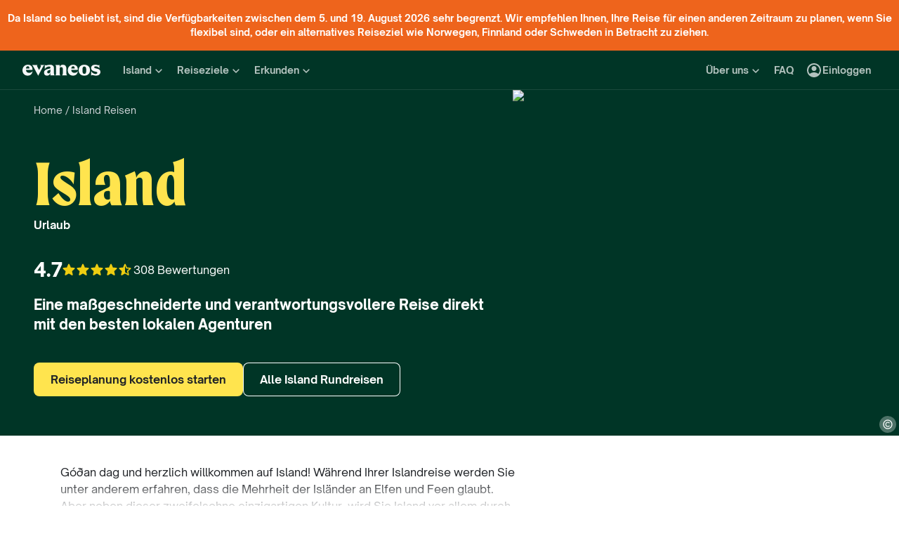

--- FILE ---
content_type: text/html; charset=utf-8
request_url: https://www.evaneos.de/island/
body_size: 139446
content:
<!DOCTYPE html><html lang="de"><head><meta charSet="utf-8" data-next-head=""/><meta name="viewport" content="width=device-width,initial-scale=1" data-next-head=""/><meta name="theme-color" content="#003526" data-next-head=""/><link rel="shortcut icon" type="image/png" href="/static/varanasi/assets/images/favicon.png" data-next-head=""/><title data-next-head="">Island Urlaub ab 1.159 € | Maßgeschneiderte Rundreisen  | Evaneos</title><link rel="preload" href="/static/varanasi/assets/fonts/OpenSauceOne/open-sauce-one-regular.woff2" as="font" crossorigin="anonymous" type="font/woff2" data-next-head=""/><link rel="preload" href="/static/varanasi/assets/fonts/OpenSauceOne/open-sauce-one-bold.woff2" as="font" crossorigin="anonymous" type="font/woff2" data-next-head=""/><link rel="preload" href="/static/varanasi/assets/fonts/OpenSauceOne/open-sauce-one-extrabold.woff2" as="font" crossorigin="anonymous" type="font/woff2" data-next-head=""/><link rel="preload" href="/static/varanasi/assets/fonts/Moret/moret-variable.woff2" as="font" crossorigin="anonymous" type="font/woff2" data-next-head=""/><link rel="preconnect" href="https://www.googletagmanager.com" crossorigin="anonymous" data-next-head=""/><link rel="preconnect" href="https://sdk.privacy-center.org" crossorigin="anonymous" data-next-head=""/><link rel="preconnect" href="https://static1.evcdn.net/" crossorigin="anonymous" data-next-head=""/><meta name="botify-site-verification" content="VAz61odAzChYDxjmvmLne273sRuoYyWX" data-next-head=""/><meta name="google-site-verification" content="f57heq7K3du2M3yRwrXyZswSSOgYn0VJdM_7ugQN6bU" data-next-head=""/><meta name="com.silverpop.brandeddomains" content="www.pages03.net,evaneos.mkt6459.com" data-next-head=""/><meta name="description" content="Gestalten Sie Ihren bewussten Island Urlaub gemeinsam mit einer deutschsprachigen lokalen Agentur vor Ort. Anfrage senden und Online-Angebot erhalten." data-next-head=""/><link rel="canonical" href="https://www.evaneos.de/island/" data-next-head=""/><link rel="alternate" hrefLang="de" href="https://www.evaneos.de/island/" data-next-head=""/><link rel="alternate" hrefLang="de-CH" href="https://www.evaneos.ch/island/" data-next-head=""/><link rel="alternate" hrefLang="en-CA" href="https://www.evaneos.ca/iceland/" data-next-head=""/><link rel="alternate" hrefLang="en-GB" href="https://www.evaneos.co.uk/iceland/" data-next-head=""/><link rel="alternate" hrefLang="en" href="https://www.evaneos.com/iceland/" data-next-head=""/><link rel="alternate" hrefLang="es" href="https://www.evaneos.es/islandia/" data-next-head=""/><link rel="alternate" hrefLang="fr" href="https://www.evaneos.fr/islande/" data-next-head=""/><link rel="alternate" hrefLang="it" href="https://www.evaneos.it/islanda/" data-next-head=""/><link rel="alternate" hrefLang="nl" href="https://www.evaneos.nl/ijsland/" data-next-head=""/><meta property="og:title" content="Island Urlaub ab 1.159 € | Maßgeschneiderte Rundreisen " data-next-head=""/><meta property="og:description" content="Gestalten Sie Ihren bewussten Island Urlaub gemeinsam mit einer deutschsprachigen lokalen Agentur vor Ort. Anfrage senden und Online-Angebot erhalten." data-next-head=""/><meta property="og:image" content="https://static1.evcdn.net/images/reduction/1823621_w-1200_h-628_q-70_m-crop.jpg" data-next-head=""/><meta property="og:locale" content="de-DE" data-next-head=""/><meta property="og:url" content="https://www.evaneos.de/island/" data-next-head=""/><meta property="og:type" content="website" data-next-head=""/><meta property="og:site_name" content="Evaneos.de" data-next-head=""/><link rel="preload" href="/static/_next/static/css/a92fb5a726fc0016.css" as="style"/><link rel="preload" href="/static/_next/static/css/94967c329d77fecb.css" as="style"/><link rel="preload" href="/static/_next/static/css/1eec4a9b955cb65d.css" as="style"/><link rel="preload" href="/static/_next/static/css/52cd397cd9480f10.css" as="style"/><link rel="preload" href="/static/_next/static/css/5ded595a08164eb7.css" as="style"/><script data-next-head="">window.dataLayer=window.dataLayer||[];</script><script type="application/ld+json" data-next-head="">[{"@context":"https://schema.org","@type":"Organization","name":"Evaneos","description":"In direktem Kontakt mit einem lokalen Reiseagenten wählen sie ihre Unterkünfte, ihre Etappen, ihre Aktivitäten und vieles mehr...","url":"https://www.evaneos.de","logo":"https://static.evcdn.net/Evaneos.logo.jpg","address":{"@type":"PostalAddress","streetAddress":"27 rue de Mogador","addressLocality":"Paris","postalCode":"75009","addressCountry":"France"},"founders":[{"@type":"Person","name":"Yvan Wibaux"},{"@type":"Person","name":"Eric La Bonnardière"}],"foundingDate":"2009-06-01","alternateName":"Evaneos","sameAs":["https://www.facebook.com/EvaneosDE","https://twitter.com/EvaneosDe"]},{"@context":"https://schema.org","@type":"Product","aggregateRating":{"@type":"AggregateRating","ratingValue":9.3,"ratingCount":308,"bestRating":10,"worstRating":0},"brand":"Evaneos","description":"Gestalten Sie Ihren bewussten Island Urlaub gemeinsam mit einer deutschsprachigen lokalen Agentur vor Ort. Anfrage senden und Online-Angebot erhalten.","image":["https://static1.evcdn.net/images/reduction/1823621_w-400_h-400_q-70_m-crop.jpg","https://static1.evcdn.net/images/reduction/1823621_w-400_h-300_q-70_m-crop.jpg","https://static1.evcdn.net/images/reduction/1823621_w-800_h-450_q-70_m-crop.jpg"],"name":"Island Urlaub ab 1.159 € | Maßgeschneiderte Rundreisen ","url":"https://www.evaneos.de/island/"},{"@context":"https://schema.org","@type":"WebPage","@id":"https://www.evaneos.de/island/#webpage","url":"https://www.evaneos.de/island/","headline":"Island\nUrlaub","description":"Gestalten Sie Ihren bewussten Island Urlaub gemeinsam mit einer deutschsprachigen lokalen Agentur vor Ort. Anfrage senden und Online-Angebot erhalten.","inLanguage":"de-DE","primaryImageOfPage":{"@type":"ImageObject","@id":"https://www.evaneos.de/island/#image","url":"https://static1.evcdn.net/images/reduction/1823621_w-800_h-450_q-70_m-crop.jpg","caption":"Gletscherlandschaft in Island.","width":{"@type":"QuantitativeValue","value":800},"height":{"@type":"QuantitativeValue","value":450}},"mainEntity":{"@type":"Article","@id":"https://www.evaneos.de/island/#article","headline":"Island\nUrlaub","url":"https://www.evaneos.de/island/","articleBody":"Reiseführer für Ihren Island Urlaub. Was gibt es auf Island zu entdecken? Island, das heißt eine traumhafte Landschaft, unberührte Natur, gastfreundliche Einheimische und Fabelwelten. Mit ca. 340.000 Einwohnern, gehört die Insel zu den am wenigsten besiedelten Ländern Europas. Während einer Wanderung ist es daher nicht unüblich stundenlang niemanden zu begegnen und stattdessen kleine Häuser zu erspähen, die für die kleinsten Bewohner der  Insel erbaut wurden - den einheimischen Elfen. Vor allem Freunde der Natur, der Fotografie und Outdoor Liebhaber werden sich auf Island wohlfühlen. Vulkane, Lavawüsten, Fjorde, Gletscher, Geysire und Wasserfälle… auf Island übertrifft sich die Natur immer wieder aufs Neue. Diese Highlights sollten Sie auf Island nicht verpassen: Den Wasserfall Godafoss bestaunen: Dieses Naturschauspiel wird nicht ohne Grund auch “der Wasserfall der Götter” genannt. In heißen Quellen baden: Diese natürlichen Badewannen gibt es beinahe überall auf der Insel zu entdecken und stellen besonders im Winter ein unvergessliches Erlebnis dar. Die Nordlichter beobachten: Die beste Reisezeit hierfür ist von September bis März Whale Watching: Island liegt auf der Route von über elf Walarten und sogar der Blauwal wird dort ab und zu gesichtet. Sollten Sie ein Fan von der Serie Game of Thrones sein, wird es sie begeistern, dass einige Episoden auf der Vulkaninsel gedreht wurden. Ihr lokaler Reiseexperte wird Ihnen gerne verraten, wo sich die Drehorte befinden. Auch für Familienreisen ist Island bestens geeignet. Was muss ich auf meiner Island Reise mitnehmen? Wenn Sie die Reiselust gepackt hat und sie sich für eine Reise nach Island entscheiden, sollten folgenden Sachen nicht in Ihrem Koffer vergessen: Wanderschuhe Wetterfeste Kleidung Fotoapparat Personalausweis oder Reisepass Einen warmen Pulli Badesachen Ihren Führerschein, wenn Sie die Insel mit dem Auto erkunden möchten Wann ist die beste Zeit für eine Reise nach  Island? Zu welcher Jahreszeit Sie nach Island fahren sollten, hängt ganz davon ab, was Sie auf Ihrer Reise erleben möchten. Island Im Winter: Sollten Sie sich dazu entscheiden zwischen Dezember und Februar nach Island zu reisen, haben Sie das große Glück, die Polarlichter am Himmel bewundern zu können. In den Wintermonaten verwandelt sich die grüne Insel in eine weiße Märchenwelt. Sie können Touren mit Schlittenhunden unternehmen, Schneeschuhwanderungen machen und in einigen Gebieten auch Skifahren. Island im Juli und August: In den Sommermonaten, erstrahlen die Landschaften in kräftigen Grüntönen. Mit ein bisschen Glück sind die Temperaturen angenehm warm und eignen sich perfekt für ausgedehnte Spaziergänge, Wanderungen und Stadtbesichtigungen. Die Insel lässt sich zu dieser Jahreszeit sehr gut mit dem Mietwagen erkunden. Für die die sich nicht entscheiden können, wann Sie die Insel bereisen möchten: Viele Isländer sagen, im Sommer kann man, wenn gewollt, sogar alle Jahreszeiten an einem Tag erleben. Wann kann man in Island die Polarlichter sehen? Sie möchten die Nordlichter mal mit eigenen Augen sehen? Ab Mitte September, wenn die Nächte wieder länger werden, beginnt die Zeit der Aurora Borealis. Diese erstreckt sich oft noch bis in den März hinein. Je länger Sie auf der Insel bleiben, desto höher ist Ihre Chance, das Farbenspiel am Himmel zu sichtigen. Teilen Sie Ihrem lokalen Experten auf jeden Fall mit, dass Sie die Lichter gerne sehen möchten. Er wird Ihnen gerne dabei behilflich sein, den passenden Tag und den schönsten Ort dafür herauszufinden! Wie reise ich nach Island? Bis nach Reykjavik fliegen von Deutschland aus mehrmals täglich Flieger - Die meisten sogar ohne Zwischenstopp. Rechnen Sie je nach Saison und dem Zeitpunkt Ihrer Reservierung zwischen 100 und 300€. Als Deutscher, Österreichischer oder Schweizer Staatsbürger, können Sie sowohl mit Ihrem Reisepass, als auch mit Ihrem Personalausweis in das Land einreisen. Góðan dag und herzlich willkommen auf Island! Während Ihrer Islandreise werden Sie unter anderem erfahren, dass die Mehrheit der Isländer an Elfen und Feen glaubt. Aber neben dieser zweifelsohne einzigartigen Kultur, wird Sie Island vor allem durch seine überwältigenden Naturschätze auf diesem Stück Erde am Rand des Polarkreises begeistern. Ein Aufenthalt in Island ist in jedem Moment eine wahre Ode an die Natur. Sie glauben wir übertrieben? Dann lesen Sie weiter: in einer langen Winternacht können Sie in Island Polarlichter bewundern. Sie werden mit der größten Eiskappe in der Welt Bekanntschaft machen. Sie werden, wenn Sie staunend vor dem Großen Geysir stehen, verstehen, warum man heute sämtliche Geysire auf der Welt nach diesem Naturereignis benennt. Sie können ein Bad in der Blauen Lagune nehmen, einem in einem Lavafeld gelegenen natürlichen Thermalbad… Island steht außerdem für außergewöhnliche Begegnungen mit der Tierwelt: Wale lassen sich leicht bei einem Bootsausflug beobachten. Von den Spitzen der Klippen aus werden Sie von einzigartigen Vogelarten beobachtet, wie dem Papageientaucher mit seinem hübschen, vielfarbigen dreieckigen Schnabel… Eine Islandreise ist natürlich ideal für Naturliebhabe, eignet sich aber auch als Familien-Reiseziel sehr gut: Seine atemberaubenden Landschaften und Outdoor-Aktivitäten begeistern Jung und Alt. Was gibt es auf Island zu entdecken? Island, das heißt eine traumhafte Landschaft, unberührte Natur, gastfreundliche Einheimische und Fabelwelten. Mit ca. 340.000 Einwohnern, gehört die Insel zu den am wenigsten besiedelten Ländern Europas. Während einer Wanderung ist es daher nicht unüblich stundenlang niemanden zu begegnen und stattdessen kleine Häuser zu erspähen, die für die kleinsten Bewohner der  Insel erbaut wurden - den einheimischen Elfen. Vor allem Freunde der Natur, der Fotografie und Outdoor Liebhaber werden sich auf Island wohlfühlen. Vulkane, Lavawüsten, Fjorde, Gletscher, Geysire und Wasserfälle… auf Island übertrifft sich die Natur immer wieder aufs Neue. Diese Highlights sollten Sie auf Island nicht verpassen: Den Wasserfall Godafoss bestaunen: Dieses Naturschauspiel wird nicht ohne Grund auch “der Wasserfall der Götter” genannt. In heißen Quellen baden: Diese natürlichen Badewannen gibt es beinahe überall auf der Insel zu entdecken und stellen besonders im Winter ein unvergessliches Erlebnis dar. Die Nordlichter beobachten: Die beste Reisezeit hierfür ist von September bis März Whale Watching: Island liegt auf der Route von über elf Walarten und sogar der Blauwal wird dort ab und zu gesichtet. Sollten Sie ein Fan von der Serie Game of Thrones sein, wird es sie begeistern, dass einige Episoden auf der Vulkaninsel gedreht wurden. Ihr lokaler Reiseexperte wird Ihnen gerne verraten, wo sich die Drehorte befinden. Auch für Familienreisen ist Island bestens geeignet. Was muss ich auf meiner Island Reise mitnehmen? Wenn Sie die Reiselust gepackt hat und sie sich für eine Reise nach Island entscheiden, sollten folgenden Sachen nicht in Ihrem Koffer vergessen: Wanderschuhe Wetterfeste Kleidung Fotoapparat Personalausweis oder Reisepass Einen warmen Pulli Badesachen Ihren Führerschein, wenn Sie die Insel mit dem Auto erkunden möchten Wann ist die beste Zeit für eine Reise nach  Island? Zu welcher Jahreszeit Sie nach Island fahren sollten, hängt ganz davon ab, was Sie auf Ihrer Reise erleben möchten. Island Im Winter: Sollten Sie sich dazu entscheiden zwischen Dezember und Februar nach Island zu reisen, haben Sie das große Glück, die Polarlichter am Himmel bewundern zu können. In den Wintermonaten verwandelt sich die grüne Insel in eine weiße Märchenwelt. Sie können Touren mit Schlittenhunden unternehmen, Schneeschuhwanderungen machen und in einigen Gebieten auch Skifahren. Island im Juli und August: In den Sommermonaten, erstrahlen die Landschaften in kräftigen Grüntönen. Mit ein bisschen Glück sind die Temperaturen angenehm warm und eignen sich perfekt für ausgedehnte Spaziergänge, Wanderungen und Stadtbesichtigungen. Die Insel lässt sich zu dieser Jahreszeit sehr gut mit dem Mietwagen erkunden. Für die die sich nicht entscheiden können, wann Sie die Insel bereisen möchten: Viele Isländer sagen, im Sommer kann man, wenn gewollt, sogar alle Jahreszeiten an einem Tag erleben. Wann kann man in Island die Polarlichter sehen? Sie möchten die Nordlichter mal mit eigenen Augen sehen? Ab Mitte September, wenn die Nächte wieder länger werden, beginnt die Zeit der Aurora Borealis. Diese erstreckt sich oft noch bis in den März hinein. Je länger Sie auf der Insel bleiben, desto höher ist Ihre Chance, das Farbenspiel am Himmel zu sichtigen. Teilen Sie Ihrem lokalen Experten auf jeden Fall mit, dass Sie die Lichter gerne sehen möchten. Er wird Ihnen gerne dabei behilflich sein, den passenden Tag und den schönsten Ort dafür herauszufinden! Wie reise ich nach Island? Bis nach Reykjavik fliegen von Deutschland aus mehrmals täglich Flieger - Die meisten sogar ohne Zwischenstopp. Rechnen Sie je nach Saison und dem Zeitpunkt Ihrer Reservierung zwischen 100 und 300€. Als Deutscher, Österreichischer oder Schweizer Staatsbürger, können Sie sowohl mit Ihrem Reisepass, als auch mit Ihrem Personalausweis in das Land einreisen.","mainEntityOfPage":"https://www.evaneos.de/island/","image":{"@type":"ImageObject","@id":"https://www.evaneos.de/island/#image","url":"https://static1.evcdn.net/images/reduction/1823621_w-800_h-450_q-70_m-crop.jpg","caption":"Gletscherlandschaft in Island.","width":{"@type":"QuantitativeValue","value":800},"height":{"@type":"QuantitativeValue","value":450}},"author":{"@context":"https://schema.org","@type":"Person","name":"Philip Böhm Duchez","givenName":"Philip","familyName":"Böhm Duchez","jobTitle":"Offer Developer","description":"Als Offer Developer bei Evaneos gestalte ich gemeinsam mit lokalen Agenturen weltweit verantwortungsvolle und inspirierende Reiseerlebnisse. Ich entwickle Destination-Portfolios, die den Erwartungen der Reisenden und unseren B Corp-Werten entsprechen: Nachhaltigkeit, Authentizität und positiver Impact. Mein Weg verbindet Kommunikation, Innovation und Vielfalt.","image":{"@type":"ImageObject","url":"https://static1.evcdn.net/cdn-cgi/image/width=800,height=450,quality=70,fit=crop/content/author/e3e4e761-d529-4001-b326-9f90a002f42a.jpg","caption":"Philip Böhm Duchez","width":{"@type":"QuantitativeValue","value":800},"height":{"@type":"QuantitativeValue","value":450}},"url":"https://www.evaneos.de/die-redaktion/2-philip-bohm-duchez/","worksFor":{"@type":"Organization","name":"Evaneos.de","url":"https://www.evaneos.de"},"sameAs":["https://www.linkedin.com/in/philip-b%C3%B6hm-duchez-9b24b283/"]},"description":"Góðan dag und herzlich willkommen auf Island! Während Ihrer Islandreise werden Sie unter anderem erfahren, dass die Mehrheit der Isländer an Elfen und Feen glaubt. Aber neben dieser zweifelsohne einzigartigen Kultur, wird Sie Island vor allem durch seine überwältigenden Naturschätze auf diesem Stück Erde am Rand des Polarkreises begeistern. Ein Aufenthalt in Island ist in jedem Moment eine wahre Ode an die Natur. Sie glauben wir übertrieben? Dann lesen Sie weiter: in einer langen Winternacht können Sie in Island Polarlichter bewundern. Sie werden mit der größten Eiskappe in der Welt Bekanntschaft machen. Sie werden, wenn Sie staunend vor dem Großen Geysir stehen, verstehen, warum man heute sämtliche Geysire auf der Welt nach diesem Naturereignis benennt. Sie können ein Bad in der Blauen Lagune nehmen, einem in einem Lavafeld gelegenen natürlichen Thermalbad… Island steht außerdem für außergewöhnliche Begegnungen mit der Tierwelt: Wale lassen sich leicht bei einem Bootsausflug beobachten. Von den Spitzen der Klippen aus werden Sie von einzigartigen Vogelarten beobachtet, wie dem Papageientaucher mit seinem hübschen, vielfarbigen dreieckigen Schnabel… Eine Islandreise ist natürlich ideal für Naturliebhabe, eignet sich aber auch als Familien-Reiseziel sehr gut: Seine atemberaubenden Landschaften und Outdoor-Aktivitäten begeistern Jung und Alt."},"datePublished":"2016-06-10 15:16:20","dateModified":"2024-08-21 16:04:30"}]</script><link rel="preload" as="image" imageSrcSet="https://static1.evcdn.net/images/reduction/1823621_w-375_h-211_q-70_m-crop.jpg 375w, https://static1.evcdn.net/images/reduction/1823621_w-384_h-216_q-70_m-crop.jpg 384w, https://static1.evcdn.net/images/reduction/1823621_w-480_h-270_q-70_m-crop.jpg 480w, https://static1.evcdn.net/images/reduction/1823621_w-576_h-324_q-70_m-crop.jpg 576w, https://static1.evcdn.net/images/reduction/1823621_w-768_h-432_q-70_m-crop.jpg 768w, https://static1.evcdn.net/images/reduction/1823621_w-992_h-558_q-70_m-crop.jpg 992w, https://static1.evcdn.net/images/reduction/1823621_w-1200_h-675_q-70_m-crop.jpg 1200w, https://static1.evcdn.net/images/reduction/1823621_w-1400_h-788_q-70_m-crop.jpg 1400w, https://static1.evcdn.net/images/reduction/1823621_w-1920_h-1080_q-70_m-crop.jpg 1920w, https://static1.evcdn.net/images/reduction/1823621_w-2048_h-1152_q-70_m-crop.jpg 2048w, https://static1.evcdn.net/images/reduction/1823621_w-3840_h-2160_q-70_m-crop.jpg 3840w" imageSizes="(min-width: 1400px) 70vw, (min-width: 1200px) 50%, 100vw" data-next-head=""/><link rel="stylesheet" href="/static/_next/static/css/a92fb5a726fc0016.css" data-n-g=""/><link rel="stylesheet" href="/static/_next/static/css/94967c329d77fecb.css" data-n-p=""/><link rel="stylesheet" href="/static/_next/static/css/1eec4a9b955cb65d.css" data-n-p=""/><link rel="stylesheet" href="/static/_next/static/css/52cd397cd9480f10.css" data-n-p=""/><link rel="stylesheet" href="/static/_next/static/css/5ded595a08164eb7.css" data-n-p=""/><noscript data-n-css=""></noscript><script defer="" noModule="" src="/static/_next/static/chunks/polyfills-42372ed130431b0a.js"></script><script src="/static/_next/static/chunks/webpack-b435119d66809e16.js" defer=""></script><script src="/static/_next/static/chunks/framework-7c1e01c5ddfc578c.js" defer=""></script><script src="/static/_next/static/chunks/main-68c6b35856ccf6fa.js" defer=""></script><script src="/static/_next/static/chunks/pages/_app-ac64e896d6ca52cb.js" defer=""></script><script src="/static/_next/static/chunks/9317-bec2194e4a837d40.js" defer=""></script><script src="/static/_next/static/chunks/8454-e7f8559e299a338f.js" defer=""></script><script src="/static/_next/static/chunks/777-1efcda08769a6950.js" defer=""></script><script src="/static/_next/static/chunks/3280-e412a6e4dcca4dc9.js" defer=""></script><script src="/static/_next/static/chunks/2465-5db10a653239666e.js" defer=""></script><script src="/static/_next/static/chunks/284-acf209f417f1939b.js" defer=""></script><script src="/static/_next/static/chunks/6634-4d18953cfe6f0607.js" defer=""></script><script src="/static/_next/static/chunks/6494-2de767e74968b41a.js" defer=""></script><script src="/static/_next/static/chunks/4625-f26d7e96e6d0bdf1.js" defer=""></script><script src="/static/_next/static/chunks/3112-4c54034f1a720d38.js" defer=""></script><script src="/static/_next/static/chunks/2411-6d12a7f734a827b2.js" defer=""></script><script src="/static/_next/static/chunks/pages/destination/%5BdestinationSlug%5D-0446bfe19d6aaf1c.js" defer=""></script><script src="/static/_next/static/LtXkNomdmjvH9d8m_QSZ2/_buildManifest.js" defer=""></script><script src="/static/_next/static/LtXkNomdmjvH9d8m_QSZ2/_ssgManifest.js" defer=""></script></head><body itemScope="" itemType="https://schema.org/WebPage"><link rel="preload" as="image" imageSrcSet="https://static1.evcdn.net/images/reduction/1823621_w-375_h-211_q-70_m-crop.jpg 375w, https://static1.evcdn.net/images/reduction/1823621_w-384_h-216_q-70_m-crop.jpg 384w, https://static1.evcdn.net/images/reduction/1823621_w-480_h-270_q-70_m-crop.jpg 480w, https://static1.evcdn.net/images/reduction/1823621_w-576_h-324_q-70_m-crop.jpg 576w, https://static1.evcdn.net/images/reduction/1823621_w-768_h-432_q-70_m-crop.jpg 768w, https://static1.evcdn.net/images/reduction/1823621_w-992_h-558_q-70_m-crop.jpg 992w, https://static1.evcdn.net/images/reduction/1823621_w-1200_h-675_q-70_m-crop.jpg 1200w, https://static1.evcdn.net/images/reduction/1823621_w-1400_h-788_q-70_m-crop.jpg 1400w, https://static1.evcdn.net/images/reduction/1823621_w-1920_h-1080_q-70_m-crop.jpg 1920w, https://static1.evcdn.net/images/reduction/1823621_w-2048_h-1152_q-70_m-crop.jpg 2048w, https://static1.evcdn.net/images/reduction/1823621_w-3840_h-2160_q-70_m-crop.jpg 3840w" imageSizes="(min-width: 1400px) 70vw, (min-width: 1200px) 50%, 100vw"/><link rel="preload" as="image" imageSrcSet="https://static1.evcdn.net/cdn-cgi/image/width=32,height=26,quality=70,fit=crop/offer/raw/2025/05/12/a7cc34c6-f012-492f-9ea6-4a95da1f182b.jpg 32w, https://static1.evcdn.net/cdn-cgi/image/width=48,height=38,quality=70,fit=crop/offer/raw/2025/05/12/a7cc34c6-f012-492f-9ea6-4a95da1f182b.jpg 48w, https://static1.evcdn.net/cdn-cgi/image/width=64,height=51,quality=70,fit=crop/offer/raw/2025/05/12/a7cc34c6-f012-492f-9ea6-4a95da1f182b.jpg 64w, https://static1.evcdn.net/cdn-cgi/image/width=96,height=77,quality=70,fit=crop/offer/raw/2025/05/12/a7cc34c6-f012-492f-9ea6-4a95da1f182b.jpg 96w, https://static1.evcdn.net/cdn-cgi/image/width=128,height=102,quality=70,fit=crop/offer/raw/2025/05/12/a7cc34c6-f012-492f-9ea6-4a95da1f182b.jpg 128w, https://static1.evcdn.net/cdn-cgi/image/width=256,height=205,quality=70,fit=crop/offer/raw/2025/05/12/a7cc34c6-f012-492f-9ea6-4a95da1f182b.jpg 256w, https://static1.evcdn.net/cdn-cgi/image/width=375,height=300,quality=70,fit=crop/offer/raw/2025/05/12/a7cc34c6-f012-492f-9ea6-4a95da1f182b.jpg 375w, https://static1.evcdn.net/cdn-cgi/image/width=384,height=307,quality=70,fit=crop/offer/raw/2025/05/12/a7cc34c6-f012-492f-9ea6-4a95da1f182b.jpg 384w, https://static1.evcdn.net/cdn-cgi/image/width=480,height=384,quality=70,fit=crop/offer/raw/2025/05/12/a7cc34c6-f012-492f-9ea6-4a95da1f182b.jpg 480w, https://static1.evcdn.net/cdn-cgi/image/width=576,height=461,quality=70,fit=crop/offer/raw/2025/05/12/a7cc34c6-f012-492f-9ea6-4a95da1f182b.jpg 576w, https://static1.evcdn.net/cdn-cgi/image/width=768,height=614,quality=70,fit=crop/offer/raw/2025/05/12/a7cc34c6-f012-492f-9ea6-4a95da1f182b.jpg 768w, https://static1.evcdn.net/cdn-cgi/image/width=992,height=794,quality=70,fit=crop/offer/raw/2025/05/12/a7cc34c6-f012-492f-9ea6-4a95da1f182b.jpg 992w, https://static1.evcdn.net/cdn-cgi/image/width=1200,height=960,quality=70,fit=crop/offer/raw/2025/05/12/a7cc34c6-f012-492f-9ea6-4a95da1f182b.jpg 1200w, https://static1.evcdn.net/cdn-cgi/image/width=1400,height=1120,quality=70,fit=crop/offer/raw/2025/05/12/a7cc34c6-f012-492f-9ea6-4a95da1f182b.jpg 1400w, https://static1.evcdn.net/cdn-cgi/image/width=1920,height=1536,quality=70,fit=crop/offer/raw/2025/05/12/a7cc34c6-f012-492f-9ea6-4a95da1f182b.jpg 1920w, https://static1.evcdn.net/cdn-cgi/image/width=2048,height=1638,quality=70,fit=crop/offer/raw/2025/05/12/a7cc34c6-f012-492f-9ea6-4a95da1f182b.jpg 2048w, https://static1.evcdn.net/cdn-cgi/image/width=3840,height=3072,quality=70,fit=crop/offer/raw/2025/05/12/a7cc34c6-f012-492f-9ea6-4a95da1f182b.jpg 3840w" imageSizes="300px"/><link rel="preload" as="image" imageSrcSet="https://static1.evcdn.net/cdn-cgi/image/width=32,height=26,quality=70,fit=crop/offer/raw/2022/11/02/abd637ed-28a3-405d-9f6f-549437b82b2c.jpg 32w, https://static1.evcdn.net/cdn-cgi/image/width=48,height=38,quality=70,fit=crop/offer/raw/2022/11/02/abd637ed-28a3-405d-9f6f-549437b82b2c.jpg 48w, https://static1.evcdn.net/cdn-cgi/image/width=64,height=51,quality=70,fit=crop/offer/raw/2022/11/02/abd637ed-28a3-405d-9f6f-549437b82b2c.jpg 64w, https://static1.evcdn.net/cdn-cgi/image/width=96,height=77,quality=70,fit=crop/offer/raw/2022/11/02/abd637ed-28a3-405d-9f6f-549437b82b2c.jpg 96w, https://static1.evcdn.net/cdn-cgi/image/width=128,height=102,quality=70,fit=crop/offer/raw/2022/11/02/abd637ed-28a3-405d-9f6f-549437b82b2c.jpg 128w, https://static1.evcdn.net/cdn-cgi/image/width=256,height=205,quality=70,fit=crop/offer/raw/2022/11/02/abd637ed-28a3-405d-9f6f-549437b82b2c.jpg 256w, https://static1.evcdn.net/cdn-cgi/image/width=375,height=300,quality=70,fit=crop/offer/raw/2022/11/02/abd637ed-28a3-405d-9f6f-549437b82b2c.jpg 375w, https://static1.evcdn.net/cdn-cgi/image/width=384,height=307,quality=70,fit=crop/offer/raw/2022/11/02/abd637ed-28a3-405d-9f6f-549437b82b2c.jpg 384w, https://static1.evcdn.net/cdn-cgi/image/width=480,height=384,quality=70,fit=crop/offer/raw/2022/11/02/abd637ed-28a3-405d-9f6f-549437b82b2c.jpg 480w, https://static1.evcdn.net/cdn-cgi/image/width=576,height=461,quality=70,fit=crop/offer/raw/2022/11/02/abd637ed-28a3-405d-9f6f-549437b82b2c.jpg 576w, https://static1.evcdn.net/cdn-cgi/image/width=768,height=614,quality=70,fit=crop/offer/raw/2022/11/02/abd637ed-28a3-405d-9f6f-549437b82b2c.jpg 768w, https://static1.evcdn.net/cdn-cgi/image/width=992,height=794,quality=70,fit=crop/offer/raw/2022/11/02/abd637ed-28a3-405d-9f6f-549437b82b2c.jpg 992w, https://static1.evcdn.net/cdn-cgi/image/width=1200,height=960,quality=70,fit=crop/offer/raw/2022/11/02/abd637ed-28a3-405d-9f6f-549437b82b2c.jpg 1200w, https://static1.evcdn.net/cdn-cgi/image/width=1400,height=1120,quality=70,fit=crop/offer/raw/2022/11/02/abd637ed-28a3-405d-9f6f-549437b82b2c.jpg 1400w, https://static1.evcdn.net/cdn-cgi/image/width=1920,height=1536,quality=70,fit=crop/offer/raw/2022/11/02/abd637ed-28a3-405d-9f6f-549437b82b2c.jpg 1920w, https://static1.evcdn.net/cdn-cgi/image/width=2048,height=1638,quality=70,fit=crop/offer/raw/2022/11/02/abd637ed-28a3-405d-9f6f-549437b82b2c.jpg 2048w, https://static1.evcdn.net/cdn-cgi/image/width=3840,height=3072,quality=70,fit=crop/offer/raw/2022/11/02/abd637ed-28a3-405d-9f6f-549437b82b2c.jpg 3840w" imageSizes="300px"/><link rel="preload" as="image" imageSrcSet="https://static1.evcdn.net/cdn-cgi/image/width=32,height=26,quality=70,fit=crop/offer/raw/2025/04/03/88036133-afce-4671-b273-02d85678da6d.jpg 32w, https://static1.evcdn.net/cdn-cgi/image/width=48,height=38,quality=70,fit=crop/offer/raw/2025/04/03/88036133-afce-4671-b273-02d85678da6d.jpg 48w, https://static1.evcdn.net/cdn-cgi/image/width=64,height=51,quality=70,fit=crop/offer/raw/2025/04/03/88036133-afce-4671-b273-02d85678da6d.jpg 64w, https://static1.evcdn.net/cdn-cgi/image/width=96,height=77,quality=70,fit=crop/offer/raw/2025/04/03/88036133-afce-4671-b273-02d85678da6d.jpg 96w, https://static1.evcdn.net/cdn-cgi/image/width=128,height=102,quality=70,fit=crop/offer/raw/2025/04/03/88036133-afce-4671-b273-02d85678da6d.jpg 128w, https://static1.evcdn.net/cdn-cgi/image/width=256,height=205,quality=70,fit=crop/offer/raw/2025/04/03/88036133-afce-4671-b273-02d85678da6d.jpg 256w, https://static1.evcdn.net/cdn-cgi/image/width=375,height=300,quality=70,fit=crop/offer/raw/2025/04/03/88036133-afce-4671-b273-02d85678da6d.jpg 375w, https://static1.evcdn.net/cdn-cgi/image/width=384,height=307,quality=70,fit=crop/offer/raw/2025/04/03/88036133-afce-4671-b273-02d85678da6d.jpg 384w, https://static1.evcdn.net/cdn-cgi/image/width=480,height=384,quality=70,fit=crop/offer/raw/2025/04/03/88036133-afce-4671-b273-02d85678da6d.jpg 480w, https://static1.evcdn.net/cdn-cgi/image/width=576,height=461,quality=70,fit=crop/offer/raw/2025/04/03/88036133-afce-4671-b273-02d85678da6d.jpg 576w, https://static1.evcdn.net/cdn-cgi/image/width=768,height=614,quality=70,fit=crop/offer/raw/2025/04/03/88036133-afce-4671-b273-02d85678da6d.jpg 768w, https://static1.evcdn.net/cdn-cgi/image/width=992,height=794,quality=70,fit=crop/offer/raw/2025/04/03/88036133-afce-4671-b273-02d85678da6d.jpg 992w, https://static1.evcdn.net/cdn-cgi/image/width=1200,height=960,quality=70,fit=crop/offer/raw/2025/04/03/88036133-afce-4671-b273-02d85678da6d.jpg 1200w, https://static1.evcdn.net/cdn-cgi/image/width=1400,height=1120,quality=70,fit=crop/offer/raw/2025/04/03/88036133-afce-4671-b273-02d85678da6d.jpg 1400w, https://static1.evcdn.net/cdn-cgi/image/width=1920,height=1536,quality=70,fit=crop/offer/raw/2025/04/03/88036133-afce-4671-b273-02d85678da6d.jpg 1920w, https://static1.evcdn.net/cdn-cgi/image/width=2048,height=1638,quality=70,fit=crop/offer/raw/2025/04/03/88036133-afce-4671-b273-02d85678da6d.jpg 2048w, https://static1.evcdn.net/cdn-cgi/image/width=3840,height=3072,quality=70,fit=crop/offer/raw/2025/04/03/88036133-afce-4671-b273-02d85678da6d.jpg 3840w" imageSizes="300px"/><div id="__next"><noscript><iframe src="//www.googletagmanager.com/ns.html?id=GTM-WB39ZM" height="0" width="0" title="Google Tag Manager" style="display:none;visibility:hidden"></iframe></noscript><div id="modal-wrapper"></div><div class="HeadbandMessage_headband__BgWVU font-xs-bold">Da Island so beliebt ist, sind die Verfügbarkeiten zwischen dem 5. und 19. August 2026 sehr begrenzt. Wir empfehlen Ihnen, Ihre Reise für einen anderen Zeitraum zu planen, wenn Sie flexibel sind, oder ein alternatives Reiseziel wie Norwegen, Finnland oder Schweden in Betracht zu ziehen.<!-- notionvc: 10957cf3-f0d8-49cf-ad29-667892cfba12 --></div><header class="PrimaryNav_primaryNav__bOCBD"><nav class="ResponsiveMenu_nav__I6iM1" role="navigation"><div class="ResponsiveMenu_container__N43XS"><div class="ResponsiveMenu_logoBlock__rAQ0h"><a class="ResponsiveMenu_logoLink__tvY02" href="/"><svg viewBox="0 0 360 52" xmlns="http://www.w3.org/2000/svg" fill="currentColor" role="img" class="ResponsiveMenu_logo___alyb"><title>Evaneos</title><path d="M0.000748807 25.8436C0.000748807 10.139 11.4254 0.346413 25.1898 0.346413C37.7343 0.346413 45.5867 8.50691 45.9947 19.5192L46.0945 24.0075H15.9094C16.8296 34.4078 22.8458 37.876 30.5939 37.876C37.2221 37.876 43.6464 35.328 46.6024 29.3075C45.1743 45.0121 34.8738 50.9284 24.1654 50.9284C9.79334 50.9284 -0.099087 40.5282 0.000748807 25.8436ZM31.7182 17.5833C31.7182 11.1591 29.7779 7.38701 24.8859 7.38701C19.994 7.38701 16.8296 10.9551 16.0135 17.5833H31.7182Z"></path><path d="M44.5709 1.36647H70.4718C66.3916 3.61061 66.9038 5.54655 68.5315 8.91493L76.7918 25.0276L83.6241 11.3631C86.2762 6.05875 85.356 3.41093 81.2801 1.37081H101.165C97.9006 3.61495 96.2685 7.08316 94.0244 11.2632L75.5678 45.6285C74.3437 47.8726 73.5277 49.6045 72.8158 51.6447L50.0793 9.21877C48.4472 6.15859 46.8151 3.40659 44.5709 1.36647Z"></path><path d="M99.3374 37.0599C99.3374 27.9836 104.946 22.9874 117.49 20.0314L125.238 18.1953C128.199 17.4834 129.319 16.4634 129.319 14.0152C129.319 10.751 127.482 8.71092 123.198 8.71092C117.182 8.71092 106.981 11.8709 102.801 21.4595V0.346413C104.025 2.2867 105.657 3.09841 107.797 3.09841C111.773 3.09841 119.526 0.346413 127.582 0.346413C138.903 0.346413 145.427 5.54656 145.427 16.255V39.5081C145.427 45.0164 146.955 48.4803 149.507 49.9084H129.319V36.1397C127.378 46.8482 120.65 50.9284 113.31 50.9284C105.558 50.9284 99.3374 46.5443 99.3374 37.0599ZM120.446 40.3241C125.85 40.3241 129.319 35.5277 129.319 29.6157V21.8675C128.706 23.1915 126.87 24.0075 124.934 24.7237L120.346 26.3558C116.674 27.6841 114.33 30.028 114.33 33.9043C114.33 38.4924 116.878 40.3285 120.451 40.3285L120.446 40.3241Z"></path><path d="M155.124 39.5081V11.7711C155.124 6.26277 153.596 2.7989 151.044 1.37081H171.645V14.1151C173.277 4.42666 178.069 0.346413 186.533 0.346413C196.938 0.346413 202.75 6.56662 202.75 19.3152V39.5081C202.75 45.0164 204.278 48.4803 206.826 49.9084H182.149C184.701 48.4803 186.229 45.0121 186.229 39.5081V19.2154C186.229 13.707 183.781 11.5671 178.889 11.5671C174.401 11.5671 171.649 13.299 171.649 19.2154V39.5081C171.649 45.0164 173.177 48.4803 175.729 49.9084H151.052C153.6 48.4803 155.133 45.0121 155.133 39.5081H155.124Z"></path><path d="M209.278 25.8436C209.278 10.139 220.699 0.346413 234.467 0.346413C247.012 0.346413 254.864 8.50691 255.272 19.5192L255.372 24.0075H225.187C226.107 34.4078 232.123 37.876 239.872 37.876C246.5 37.876 252.924 35.328 255.88 29.3075C254.452 45.0121 244.151 50.9284 233.443 50.9284C219.062 50.9284 209.17 40.5282 209.274 25.8436H209.278ZM240.996 17.5833C240.996 11.1591 239.055 7.38701 234.164 7.38701C229.272 7.38701 226.107 10.9551 225.291 17.5833H240.996Z"></path><path d="M259.452 25.6396C259.452 10.4429 269.649 0.350754 285.661 0.350754C301.674 0.350754 311.87 10.4472 311.87 25.6396C311.87 40.832 301.674 50.9328 285.661 50.9328C269.649 50.9328 259.452 40.8363 259.452 25.6396ZM285.661 42.5683C291.986 42.5683 294.33 38.08 294.33 25.6396C294.33 13.1992 291.986 8.71092 285.661 8.71092C279.337 8.71092 276.993 13.095 276.993 25.6396C276.993 38.1842 279.337 42.5683 285.661 42.5683Z"></path><path d="M337.98 42.9763C343.18 42.9763 345.424 40.8363 345.424 37.672C345.424 35.0198 343.896 33.9998 340.224 33.1837L332.675 31.4518C323.295 29.3118 316.867 24.3113 316.867 15.8513C316.867 6.77497 323.903 0.350751 336.039 0.350751C343.18 0.350751 347.868 2.59489 350.62 2.59489C352.56 2.59489 354.292 2.18686 355.516 0.250916V18.1953C352.456 11.9751 345.216 7.89487 337.771 7.89487C333.283 7.89487 331.347 9.6268 331.347 12.279C331.347 14.9311 333.083 16.051 337.771 17.0711L345.111 18.7032C354.292 20.7433 360 25.5354 360 33.8999C360 43.8922 351.844 50.9328 339.403 50.9328C331.651 50.9328 326.759 48.1808 322.783 48.1808C320.435 48.1808 318.703 48.8927 316.867 50.9328V28.6998C319.315 36.2439 328.699 42.9763 337.98 42.9763Z"></path></svg></a></div><button data-testid="PrimaryNav-UserAccount-Login-Button" class="ResponsiveMenu_userAccountItem__VbYYh NavBarItem_navBarItem__LTNL6 NavBarItem_displayDesktopIconLeading__4P78M Typography_primary-xs-bold__RPhg7"><svg xmlns="http://www.w3.org/2000/svg" viewBox="0 -960 960 960" fill="currentColor" data-testid="IconAccountCircle" class="NavBarItem_iconLeading__0SKX8"><path d="M234-276q51-39 114-61.5T480-360q69 0 132 22.5T726-276q35-41 54.5-93T800-480q0-133-93.5-226.5T480-800q-133 0-226.5 93.5T160-480q0 59 19.5 111t54.5 93Zm246-164q-59 0-99.5-40.5T340-580q0-59 40.5-99.5T480-720q59 0 99.5 40.5T620-580q0 59-40.5 99.5T480-440Zm0 360q-83 0-156-31.5T197-197q-54-54-85.5-127T80-480q0-83 31.5-156T197-763q54-54 127-85.5T480-880q83 0 156 31.5T763-763q54 54 85.5 127T880-480q0 83-31.5 156T763-197q-54 54-127 85.5T480-80Z"></path></svg><span class="NavBarItem_text__efInk">Einloggen</span></button><a data-testid="Typography" aria-controls="PrimaryNav-Destinations-Dropdown-Content" aria-expanded="false" href="/reiseziele/" id="PrimaryNav-Destinations-Dropdown-Trigger" class="ResponsiveMenu_destinationsItem__V8SJ1 ResponsiveMenu_hiddenMobile__vKUel NavBarItem_navBarItem__LTNL6 Typography_primary-xs-bold__RPhg7"><svg xmlns="http://www.w3.org/2000/svg" viewBox="0 0 20 20" fill="currentColor" data-testid="IconGlobe" class="NavBarItem_iconLeading__0SKX8"><path d="M5.8751 8.89847C5.94281 8.89847 6.01833 8.90888 6.10166 8.92971C6.18499 8.95055 6.26832 8.97919 6.35165 9.01565C6.43499 9.05211 6.51832 9.08596 6.60165 9.11721C6.68498 9.14846 6.7605 9.17971 6.8282 9.21096L6.70321 9.22658C6.66154 9.23179 6.61727 9.23439 6.5704 9.23439C6.48186 9.23439 6.40113 9.22137 6.32822 9.19533C6.2553 9.16929 6.1876 9.13544 6.1251 9.09377C6.0626 9.05211 6.0001 9.02086 5.9376 9.00003C5.8751 8.97919 5.81781 8.96357 5.76573 8.95315C5.71365 8.95315 5.66678 8.96357 5.62511 8.9844C5.58344 9.00523 5.54178 9.02867 5.50011 9.05471C5.50011 9.03388 5.48188 9.02346 5.44543 9.02346C5.48188 8.987 5.54959 8.95836 5.64855 8.93753C5.7475 8.91669 5.82302 8.90367 5.8751 8.89847ZM6.92976 9.25002C7.1433 9.25002 7.33861 9.28648 7.51569 9.35939C7.44277 9.38543 7.36986 9.40626 7.29694 9.42189C7.22403 9.43751 7.14851 9.44793 7.07039 9.45314C6.96622 9.45314 6.87247 9.44272 6.78914 9.42189C6.81518 9.38022 6.84122 9.35418 6.86727 9.34377C6.89331 9.33335 6.91414 9.3021 6.92976 9.25002ZM10 2.0002C10.7344 2.0002 11.4401 2.09655 12.1171 2.28926C12.7942 2.48196 13.4296 2.75018 14.0233 3.09392C14.6171 3.43766 15.1587 3.85692 15.6483 4.3517C16.1379 4.84648 16.5545 5.38553 16.8983 5.96885C17.242 6.55217 17.5128 7.18757 17.7107 7.87505C17.9087 8.56254 18.005 9.27085 17.9998 10C17.9998 10.7344 17.9034 11.4401 17.7107 12.1171C17.518 12.7942 17.2498 13.4296 16.9061 14.0233C16.5623 14.6171 16.1431 15.1587 15.6483 15.6483C15.1535 16.1379 14.6145 16.5545 14.0311 16.8983C13.4478 17.242 12.8124 17.5128 12.1249 17.7107C11.4375 17.9087 10.7291 18.005 10 17.9998C9.26564 17.9998 8.55993 17.9034 7.88287 17.7107C7.2058 17.518 6.5704 17.2498 5.97666 16.9061C5.38293 16.5623 4.84127 16.1431 4.3517 15.6483C3.86213 15.1535 3.44548 14.6145 3.10174 14.0311C2.75799 13.4478 2.48717 12.8124 2.28926 12.1249C2.09134 11.4375 1.99499 10.7291 2.0002 10C2.0002 9.26564 2.09655 8.55993 2.28926 7.88287C2.48196 7.2058 2.75018 6.5704 3.09392 5.97666C3.43766 5.38293 3.85692 4.84127 4.3517 4.3517C4.84648 3.86213 5.38553 3.44548 5.96885 3.10174C6.55217 2.75799 7.18757 2.48717 7.87505 2.28926C8.56254 2.09134 9.27085 1.99499 10 2.0002ZM15.953 6.33603C15.8801 6.22145 15.8071 6.11208 15.7342 6.00791C15.6613 5.90375 15.5858 5.79698 15.5077 5.68761C15.4973 5.73448 15.4842 5.76834 15.4686 5.78917C15.453 5.81 15.4426 5.85687 15.4374 5.92979C15.4374 5.97666 15.4556 6.02093 15.4921 6.0626C15.5285 6.10426 15.5754 6.14593 15.6327 6.1876C15.69 6.22926 15.7473 6.26051 15.8045 6.28134C15.8618 6.30218 15.9113 6.3204 15.953 6.33603ZM15.4139 5.57042C15.4139 5.61209 15.4061 5.64073 15.3905 5.65636H15.4374C15.4582 5.65636 15.4738 5.65896 15.4842 5.66417L15.4139 5.57042ZM10 16.9998C10.5937 16.9998 11.1744 16.9243 11.7421 16.7733C12.3098 16.6222 12.8463 16.4087 13.3515 16.1327C13.8567 15.8566 14.3254 15.5181 14.7577 15.1171C15.19 14.716 15.5676 14.2681 15.8905 13.7733C15.8228 13.6171 15.7577 13.4582 15.6952 13.2968C15.6327 13.1353 15.6014 12.9687 15.6014 12.7968C15.6014 12.6093 15.6092 12.4583 15.6249 12.3437C15.6405 12.2291 15.6587 12.1276 15.6795 12.039C15.7004 11.9505 15.7108 11.875 15.7108 11.8125C15.7108 11.75 15.703 11.6692 15.6874 11.5703C15.6717 11.4713 15.6275 11.3645 15.5545 11.25C15.4816 11.1354 15.3853 10.9739 15.2655 10.7656C15.2707 10.7291 15.2785 10.6797 15.2889 10.6172C15.2993 10.5547 15.3098 10.4896 15.3202 10.4219C15.3306 10.3542 15.3332 10.2917 15.328 10.2344C15.3228 10.1771 15.3098 10.1276 15.2889 10.0859C15.1535 10.0703 15.0129 10.0417 14.8671 10C14.7212 9.95833 14.591 9.89584 14.4765 9.8125L14.5233 9.77344C14.4556 9.78907 14.3879 9.8099 14.3202 9.83594C14.2525 9.86198 14.1874 9.89063 14.1249 9.92188C14.0624 9.95313 13.9947 9.97396 13.9218 9.98438C13.8489 9.99479 13.7786 10.0052 13.7108 10.0156L13.5858 10L13.6093 9.94531C13.5364 9.96615 13.4582 9.99219 13.3749 10.0234C13.2916 10.0547 13.2109 10.0703 13.1327 10.0703C13.0807 10.0703 13.0051 10.0521 12.9062 10.0156C12.8072 9.97917 12.7083 9.9349 12.6093 9.88282C12.5104 9.83073 12.4218 9.77344 12.3437 9.71094C12.2656 9.64845 12.2265 9.58855 12.2265 9.53126L12.2421 9.50782C12.2161 9.47658 12.1822 9.44793 12.1406 9.42189C12.0989 9.39585 12.0598 9.36981 12.0234 9.34377C11.9869 9.31773 11.9531 9.28908 11.9218 9.25783C11.8906 9.22658 11.8776 9.19012 11.8828 9.14846L11.9687 9.07815L11.789 9.05471L11.7265 8.82034C11.7369 8.84638 11.7604 8.8568 11.7968 8.85159C11.8333 8.84638 11.8619 8.83597 11.8828 8.82034L11.6015 8.67191L11.7968 8.17192C11.7239 7.90109 11.7057 7.69277 11.7421 7.54694C11.7786 7.40111 11.8489 7.28132 11.9531 7.18757C12.0572 7.09382 12.1718 7.00008 12.2968 6.90633C12.4218 6.81258 12.5494 6.68498 12.6796 6.52352L12.6562 6.42978L13.1718 5.80479L13.289 5.78917C13.4348 5.78917 13.5989 5.78396 13.7812 5.77354C13.9634 5.76313 14.1483 5.7449 14.3358 5.71886C14.5233 5.69282 14.7082 5.66678 14.8905 5.64073C15.0728 5.61469 15.2395 5.58084 15.3905 5.53917C15.2238 5.34126 15.0494 5.15377 14.8671 4.97669C14.6848 4.79961 14.4895 4.63034 14.2811 4.46889C14.2239 4.48972 14.1535 4.51837 14.0702 4.55482C13.9869 4.59128 13.9035 4.63816 13.8202 4.69545C13.7369 4.75274 13.6718 4.81523 13.6249 4.88294C13.578 4.95065 13.5494 5.02096 13.539 5.09387L13.5858 5.24231C13.4921 5.39334 13.3879 5.48709 13.2734 5.52355C13.1588 5.56001 13.0416 5.58084 12.9218 5.58605C12.802 5.59126 12.677 5.59126 12.5468 5.58605C12.4166 5.58084 12.2916 5.60428 12.1718 5.65636L12.0468 5.39074L12.164 4.93763L12.0312 4.74232L13.3827 4.32045C13.3254 4.17463 13.2317 4.06525 13.1015 3.99234C12.9713 3.91942 12.8281 3.88297 12.6718 3.88297V3.80484L13.1093 3.73453C12.6249 3.49495 12.1223 3.31267 11.6015 3.18767C11.0807 3.06267 10.5469 3.00018 10 3.00018C9.54689 3.00018 9.09898 3.04444 8.65628 3.13298C8.21359 3.22152 7.78651 3.34912 7.37507 3.51579C6.96362 3.68245 6.56519 3.89078 6.17978 4.14077C5.79438 4.39077 5.44282 4.67201 5.12512 4.9845C5.26054 4.9845 5.3647 5.01835 5.43761 5.08606C5.51053 5.15377 5.57824 5.22929 5.64073 5.31262C5.70323 5.39595 5.76834 5.47147 5.83604 5.53917C5.90375 5.60688 5.99489 5.64334 6.10947 5.64855L6.23447 5.5548L6.21884 5.38293L6.47665 5.01575L6.27353 4.43764C6.29957 4.42201 6.33863 4.39597 6.39072 4.35952C6.4428 4.32306 6.48707 4.30483 6.52352 4.30483C6.67977 4.30483 6.79956 4.31264 6.88289 4.32827C6.96622 4.34389 7.03914 4.37254 7.10164 4.4142C7.16413 4.45587 7.21882 4.51576 7.26569 4.59389C7.31257 4.67201 7.38548 4.77096 7.48444 4.89075L7.76568 4.67201C7.81776 4.69284 7.90109 4.72669 8.01567 4.77357C8.13026 4.82044 8.24744 4.87773 8.36723 4.94544C8.48702 5.01315 8.58858 5.08346 8.67191 5.15637C8.75524 5.22929 8.79951 5.29699 8.80472 5.35949C8.80472 5.43761 8.77607 5.50011 8.71878 5.54699C8.66149 5.59386 8.58597 5.63292 8.49223 5.66417C8.39848 5.69542 8.30213 5.71886 8.20317 5.73448C8.10421 5.75011 8.00526 5.77094 7.9063 5.79698C7.80735 5.82302 7.73183 5.84906 7.67975 5.8751C7.62766 5.90114 7.59641 5.94541 7.586 6.00791L8.03911 6.15635C7.93495 6.24489 7.82297 6.32561 7.70318 6.39853C7.58339 6.47144 7.4584 6.53915 7.32819 6.60165L7.35944 6.73446L6.64071 7.0157V7.23444L6.58602 7.25788L6.62508 6.98445L6.59384 6.97664C6.55738 6.97664 6.53655 6.98445 6.53134 7.00008C6.52613 7.0157 6.52352 7.03393 6.52352 7.05476C6.52352 7.07559 6.52873 7.09643 6.53915 7.11726C6.54957 7.13809 6.55217 7.15372 6.54696 7.16413L6.4454 7.10945L6.46103 7.1407C6.46103 7.15632 6.46884 7.17976 6.48446 7.21101C6.50009 7.24226 6.52092 7.2709 6.54696 7.29694C6.573 7.32298 6.59384 7.34902 6.60946 7.37507C6.62508 7.40111 6.6355 7.41413 6.64071 7.41413C6.64071 7.42975 6.63029 7.44538 6.60946 7.461C6.58863 7.47663 6.56259 7.48704 6.53134 7.49225C6.50009 7.49746 6.47925 7.50527 6.46884 7.51569C6.45842 7.5261 6.45842 7.52871 6.46884 7.5235C6.54175 7.5235 6.55738 7.52871 6.51571 7.53912C6.47405 7.54954 6.40894 7.57558 6.3204 7.61725C6.23187 7.65891 6.15114 7.71881 6.07822 7.79693C6.00531 7.87505 5.96364 7.98963 5.95323 8.14067C5.95323 8.22921 5.95583 8.31515 5.96104 8.39848C5.96625 8.48181 5.96364 8.56774 5.95323 8.65628C5.88031 8.45837 5.77094 8.30733 5.62511 8.20317C5.47928 8.09901 5.3022 8.04692 5.09387 8.04692L4.75794 8.07817L4.922 8.18755C4.83346 8.17713 4.74232 8.16671 4.64857 8.1563C4.55482 8.14588 4.45847 8.14328 4.35952 8.14848C4.26056 8.15369 4.17202 8.17452 4.0939 8.21098C4.01577 8.24744 3.93765 8.30213 3.85953 8.37504L3.81265 8.72659C3.81265 8.89326 3.84911 9.02867 3.92203 9.13283C3.99494 9.237 4.12254 9.29168 4.30483 9.29689C4.46108 9.29689 4.61472 9.27346 4.76576 9.22658C4.91679 9.17971 5.06523 9.12502 5.21106 9.06252C5.16418 9.1771 5.1121 9.28648 5.05481 9.39064C4.99752 9.4948 4.95586 9.60938 4.92981 9.73438L5.03137 9.78126C5.15637 9.69792 5.27095 9.6849 5.37512 9.74219C5.47928 9.79948 5.58084 9.88282 5.6798 9.99219C5.77875 10.1016 5.88031 10.2135 5.98448 10.3281C6.08864 10.4427 6.20062 10.526 6.3204 10.5781L6.05479 10.7187L5.4298 10.3672C5.43501 10.3776 5.44022 10.401 5.44543 10.4375C5.45063 10.4739 5.44803 10.4818 5.43761 10.4609L5.15637 9.98438C4.98971 9.97917 4.81263 9.95313 4.62513 9.90625C4.43764 9.85938 4.24754 9.79688 4.05484 9.71876C3.86213 9.64063 3.68245 9.5547 3.51579 9.46095C3.34912 9.3672 3.19548 9.26825 3.05486 9.16408L3.00018 10C3.00018 10.6354 3.08611 11.2552 3.25798 11.8593C3.42985 12.4635 3.67203 13.0312 3.98453 13.5624C4.29702 14.0936 4.67982 14.578 5.13293 15.0155C5.58605 15.453 6.08864 15.8254 6.64071 16.1327C6.61467 16.0233 6.61206 15.9139 6.6329 15.8045C6.65373 15.6952 6.67977 15.5858 6.71102 15.4764C6.74227 15.3671 6.77612 15.2577 6.81258 15.1483C6.84904 15.0389 6.86727 14.927 6.86727 14.8124C6.86727 14.6457 6.84122 14.4712 6.78914 14.289C6.73706 14.1067 6.67456 13.9218 6.60165 13.7343C6.52873 13.5468 6.44801 13.3619 6.35947 13.1796C6.27093 12.9973 6.20062 12.8255 6.14853 12.664C6.09645 12.5025 6.05479 12.3515 6.02354 12.2109C5.99229 12.0703 6.00791 11.9479 6.07041 11.8437L5.95323 11.789C5.98448 11.7161 6.02614 11.6458 6.07822 11.5781C6.13031 11.5104 6.18499 11.4427 6.24228 11.375C6.29957 11.3073 6.34384 11.2343 6.37509 11.1562C6.40634 11.0781 6.42457 11 6.42978 10.9219C6.42978 10.8698 6.41936 10.8151 6.39853 10.7578C6.37769 10.7005 6.35947 10.6458 6.34384 10.5937L6.5079 10.6328C6.59644 10.4297 6.71623 10.2917 6.86727 10.2187C7.0183 10.1458 7.2084 10.1068 7.43756 10.1016C7.46361 10.1016 7.51829 10.112 7.60162 10.1328C7.68495 10.1536 7.77349 10.1823 7.86724 10.2187C7.96099 10.2552 8.04953 10.2838 8.13286 10.3047C8.21619 10.3255 8.27869 10.3463 8.32035 10.3672C8.32035 10.4036 8.34119 10.4271 8.38285 10.4375C8.42452 10.4479 8.44796 10.4661 8.45316 10.4922L8.43754 10.5547C8.45316 10.5599 8.48962 10.5781 8.54691 10.6094C8.6042 10.6406 8.6667 10.6797 8.73441 10.7265C8.80211 10.7734 8.86201 10.8151 8.91409 10.8515C8.96617 10.888 9.00263 10.9166 9.02346 10.9375C9.11721 10.9375 9.24481 10.9687 9.40626 11.0312C9.56772 11.0937 9.7448 11.1718 9.9375 11.2656C10.1302 11.3593 10.3203 11.4713 10.5078 11.6015C10.6953 11.7317 10.8724 11.8619 11.039 11.9921C11.2057 12.1223 11.3333 12.2525 11.4218 12.3828C11.5104 12.513 11.5625 12.6275 11.5781 12.7265L11.3125 13.0077C11.3333 13.2734 11.3151 13.4765 11.2578 13.6171C11.2005 13.7577 11.112 13.8749 10.9922 13.9687C10.8724 14.0624 10.7344 14.1405 10.5781 14.203C10.4219 14.2655 10.2526 14.3541 10.0703 14.4686C10.0703 14.5728 10.0443 14.6848 9.99219 14.8046C9.94011 14.9244 9.875 15.0389 9.79688 15.1483C9.71876 15.2577 9.62501 15.3488 9.51564 15.4217C9.40626 15.4947 9.29689 15.5311 9.18752 15.5311L8.8594 15.2811C8.86982 15.2915 8.86982 15.3098 8.8594 15.3358C8.84899 15.3618 8.83597 15.3671 8.82034 15.3514C8.87242 15.4504 8.88544 15.565 8.8594 15.6952C8.83336 15.8254 8.78909 15.9582 8.72659 16.0936C8.6641 16.229 8.59379 16.3566 8.51566 16.4764C8.43754 16.5962 8.36723 16.6977 8.30473 16.7811C8.58597 16.854 8.86722 16.9087 9.14846 16.9451C9.4297 16.9816 9.71355 16.9998 10 16.9998Z"></path></svg><span class="NavBarItem_text__efInk">Reiseziele</span><svg xmlns="http://www.w3.org/2000/svg" viewBox="0 0 24 24" fill="currentColor" data-testid="IconChevronDown" class="NavBarItem_iconTrailing__rHZB4"><path d="M15.88 10.2901L12 14.1701L8.11998 10.2901C7.72998 9.90006 7.09998 9.90006 6.70998 10.2901C6.31998 10.6801 6.31998 11.3101 6.70998 11.7001L11.3 16.2901C11.69 16.6801 12.32 16.6801 12.71 16.2901L17.3 11.7001C17.69 11.3101 17.69 10.6801 17.3 10.2901C16.91 9.91006 16.27 9.90006 15.88 10.2901Z"></path></svg></a><button data-testid="Typography" class="ResponsiveMenu_hubDestinationItem__LM76S NavBarItem_navBarItem__LTNL6 Typography_primary-xs-bold__RPhg7"><svg viewBox="0 0 24 24" fill="currentColor" class="NavBarItem_iconLeading__0SKX8" data-testid="IconGlobePlace"><path d="M17.1828 9.64697C19.712 9.64721 22.0002 11.6207 22.0002 14.6724C22.0001 16.621 20.5248 18.9131 17.5862 21.5542C17.3574 21.7563 17.0142 21.7561 16.7854 21.5542C13.8406 18.9131 12.3646 16.6211 12.3645 14.6724C12.3645 11.6205 14.6535 9.64697 17.1828 9.64697ZM17.1828 13.3237C16.5204 13.3237 15.9779 13.8753 15.9778 14.5493C15.9778 15.2234 16.5204 15.7749 17.1828 15.7749C17.8451 15.7746 18.3869 15.2233 18.3869 14.5493C18.3868 13.8755 17.845 13.324 17.1828 13.3237Z" fill="#FFE44E"></path><path d="M11.8271 2C12.7291 2 13.5961 2.12051 14.4277 2.36133C15.2594 2.60219 16.0402 2.93756 16.7695 3.36719C17.4988 3.79683 18.1643 4.32105 18.7656 4.93945C19.3669 5.55783 19.8786 6.23191 20.3008 6.96094C20.6979 7.64667 21.0152 8.39051 21.2539 9.19141C19.6811 7.6263 17.333 7.15269 15.1143 7.65918C15.1156 7.65748 15.1178 7.656 15.1191 7.6543L15.0898 7.53711L15.7236 6.75586L15.8672 6.73633C16.0462 6.73633 16.2479 6.72981 16.4717 6.7168C16.6956 6.70378 16.923 6.68099 17.1533 6.64844C17.3836 6.61589 17.611 6.58333 17.835 6.55078C18.0588 6.51824 18.2638 6.47589 18.4492 6.42383C18.2445 6.17645 18.0296 5.94205 17.8057 5.7207C17.5818 5.49946 17.3417 5.28767 17.0859 5.08594C17.0156 5.11196 16.9294 5.14785 16.8271 5.19336C16.7248 5.23893 16.6219 5.29753 16.5195 5.36914C16.4174 5.44064 16.3378 5.51904 16.2803 5.60352C16.2228 5.68804 16.1876 5.77617 16.1748 5.86719L16.2324 6.05273C16.1174 6.24133 15.9892 6.35862 15.8486 6.4043C15.7079 6.44987 15.5632 6.47591 15.416 6.48242C15.2691 6.48891 15.1158 6.48891 14.9561 6.48242C14.7962 6.47591 14.6422 6.50524 14.4951 6.57031L14.3418 6.23828L14.4854 5.67188L14.3223 5.42773L15.9824 4.90039C15.912 4.71828 15.7966 4.58132 15.6367 4.49023C15.4769 4.39927 15.3011 4.35353 15.1094 4.35352V4.25586L15.6465 4.16797C15.0517 3.86862 14.4345 3.64059 13.7949 3.48438C13.1552 3.32813 12.4989 3.25 11.8271 3.25C11.2706 3.25001 10.7205 3.30537 10.1768 3.41602C9.63295 3.52669 9.10796 3.6862 8.60254 3.89453C8.09727 4.10281 7.60806 4.3634 7.13477 4.67578C6.66137 4.98825 6.22911 5.33988 5.83887 5.73047C6.00503 5.73047 6.1331 5.77297 6.22266 5.85742C6.3122 5.94203 6.3959 6.03649 6.47266 6.14062C6.54932 6.24464 6.62887 6.33929 6.71191 6.42383C6.79501 6.50839 6.90727 6.55397 7.04785 6.56055L7.20215 6.44336L7.18262 6.22852L7.49902 5.76953L7.25 5.04688C7.28199 5.02732 7.32981 4.99463 7.39355 4.94922C7.45741 4.90375 7.51191 4.88092 7.55664 4.88086C7.7484 4.88086 7.8957 4.89066 7.99805 4.91016C8.10023 4.92965 8.18992 4.96565 8.2666 5.01758C8.34334 5.06964 8.41119 5.1446 8.46875 5.24219C8.52631 5.33981 8.61581 5.46361 8.7373 5.61328L9.08301 5.33984C9.14696 5.36588 9.24914 5.4083 9.38965 5.4668C9.53028 5.52534 9.67427 5.5971 9.82129 5.68164C9.96844 5.76627 10.0939 5.85417 10.1963 5.94531C10.2985 6.03632 10.3529 6.12119 10.3594 6.19922C10.3594 6.29668 10.324 6.37504 10.2539 6.43359C10.1836 6.4921 10.0905 6.54104 9.97559 6.58008C9.86045 6.61913 9.74164 6.64844 9.62012 6.66797C9.49872 6.68747 9.37725 6.7136 9.25586 6.74609C9.13459 6.77857 9.0415 6.81128 8.97754 6.84375C8.91365 6.87626 8.87515 6.93181 8.8623 7.00977L9.41895 7.19531C9.29102 7.30596 9.15297 7.40692 9.00586 7.49805C8.85871 7.58919 8.70486 7.67383 8.54492 7.75195L8.58398 7.91797L7.70117 8.26953V8.54297L7.63379 8.57227L7.68164 8.23047L7.64355 8.2207C7.59893 8.2207 7.57292 8.23061 7.56641 8.25C7.56003 8.26947 7.55666 8.29242 7.55664 8.31836C7.55664 8.34436 7.56342 8.37048 7.57617 8.39648C7.58887 8.42232 7.59213 8.44206 7.58594 8.45508L7.46094 8.38672L7.48047 8.42578C7.48047 8.44528 7.48966 8.47471 7.50879 8.51367C7.52798 8.55273 7.55395 8.58854 7.58594 8.62109C7.61781 8.65353 7.64294 8.68631 7.66211 8.71875C7.6813 8.7513 7.69477 8.76758 7.70117 8.76758C7.70117 8.78711 7.6877 8.80664 7.66211 8.82617C7.63654 8.84567 7.60475 8.85873 7.56641 8.86523C7.52802 8.87174 7.50205 8.88151 7.48926 8.89453C7.47662 8.9074 7.47671 8.91064 7.48926 8.9043C7.57883 8.9043 7.59806 8.91081 7.54688 8.92383C7.49573 8.93688 7.41601 8.96959 7.30762 9.02148C7.19889 9.07355 7.09931 9.14848 7.00977 9.24609C6.92023 9.34371 6.86926 9.48708 6.85645 9.67578C6.85645 9.7864 6.85982 9.89393 6.86621 9.99805C6.8726 10.1022 6.86922 10.2097 6.85645 10.3203C6.76688 10.073 6.63224 9.88409 6.45312 9.75391C6.27405 9.6238 6.05656 9.55861 5.80078 9.55859L5.3877 9.59766L5.58984 9.73438C5.48115 9.72136 5.36898 9.70832 5.25391 9.69531C5.13875 9.68229 5.01999 9.67904 4.89844 9.68555C4.77695 9.69207 4.66818 9.71813 4.57227 9.76367C4.4763 9.80924 4.38015 9.87761 4.28418 9.96875L4.22656 10.4082C4.22656 10.6165 4.27177 10.7858 4.36133 10.916C4.45085 11.0462 4.60733 11.1145 4.83105 11.1211C5.02296 11.1211 5.21196 11.0918 5.39746 11.0332C5.58294 10.9746 5.76526 10.9062 5.94434 10.8281C5.88679 10.9713 5.82326 11.1081 5.75293 11.2383C5.68259 11.3684 5.6316 11.5118 5.59961 11.668L5.72363 11.7266C5.87718 11.6224 6.01853 11.6061 6.14648 11.6777C6.27436 11.7493 6.39902 11.8536 6.52051 11.9902C6.64203 12.1269 6.76662 12.267 6.89453 12.4102C7.02249 12.5534 7.16047 12.6576 7.30762 12.7227L6.98145 12.8984L6.21289 12.459C6.21928 12.472 6.22603 12.5014 6.23242 12.5469C6.23882 12.5924 6.23545 12.6022 6.22266 12.5762L5.87695 11.9805C5.67237 11.9739 5.45475 11.9414 5.22461 11.8828C4.99439 11.8242 4.76102 11.746 4.52441 11.6484C4.28772 11.5508 4.06702 11.4433 3.8623 11.3262C3.65758 11.209 3.46864 11.0853 3.2959 10.9551L3.22852 12C3.22852 12.7942 3.33477 13.569 3.5459 14.3242C3.757 15.0793 4.0537 15.7892 4.4375 16.4531C4.82136 17.1172 5.29203 17.7227 5.84863 18.2695C6.40522 18.8164 7.02303 19.2819 7.70117 19.666C7.66919 19.5293 7.66583 19.3925 7.69141 19.2559C7.71699 19.1192 7.74874 18.9824 7.78711 18.8457C7.82549 18.709 7.86733 18.5723 7.91211 18.4355C7.95688 18.2989 7.97948 18.1588 7.97949 18.0156C7.97949 17.8073 7.94679 17.5892 7.88281 17.3613C7.81884 17.1335 7.74191 16.9023 7.65234 16.668C7.5628 16.4337 7.4642 16.2024 7.35547 15.9746C7.24671 15.7468 7.15968 15.5319 7.0957 15.3301C7.03175 15.1283 6.98076 14.9394 6.94238 14.7637C6.90403 14.588 6.92327 14.4349 7 14.3047L6.85645 14.2363C6.89483 14.1452 6.94581 14.0573 7.00977 13.9727C7.0737 13.8881 7.14061 13.8033 7.21094 13.7188C7.28129 13.6341 7.33564 13.5429 7.37402 13.4453C7.41241 13.3477 7.43501 13.25 7.44141 13.1523C7.4414 13.0873 7.4289 13.0189 7.40332 12.9473C7.37774 12.8757 7.35513 12.8073 7.33594 12.7422L7.53809 12.791C7.64684 12.5372 7.79402 12.3646 7.97949 12.2734C8.16496 12.1824 8.39838 12.1335 8.67969 12.127C8.71167 12.127 8.77874 12.14 8.88086 12.166C8.98311 12.192 9.09201 12.2279 9.20703 12.2734C9.32219 12.319 9.43182 12.3548 9.53418 12.3809C9.63612 12.4068 9.71256 12.433 9.76367 12.459C9.76367 12.5046 9.78964 12.5339 9.84082 12.5469C9.89191 12.5599 9.92029 12.5828 9.92676 12.6152L9.9082 12.6934C9.92747 12.6999 9.972 12.7229 10.042 12.7617C10.0429 12.7622 10.044 12.7632 10.0449 12.7637C9.85682 13.7227 9.88075 14.7664 10.167 15.8535C10.3939 16.7151 10.7606 17.6902 11.3408 18.6934C11.3059 18.7228 11.2704 18.7516 11.2324 18.7773C11.0981 18.8685 10.9635 18.9141 10.8291 18.9141L10.4258 18.6016C10.4386 18.6146 10.4386 18.6374 10.4258 18.6699C10.413 18.7023 10.3971 18.7089 10.3779 18.6895C10.4419 18.8131 10.4578 18.9564 10.4258 19.1191C10.3938 19.2818 10.3394 19.448 10.2627 19.6172C10.186 19.7864 10.0998 19.946 10.0039 20.0957C9.90798 20.2454 9.82186 20.3724 9.74512 20.4766C10.0905 20.5677 10.4359 20.6361 10.7812 20.6816C11.1267 20.7272 11.4753 20.75 11.8271 20.75C12.152 20.75 12.4735 20.7289 12.792 20.6914C13.1208 21.0592 13.4852 21.4227 13.8887 21.7783C13.2171 21.9296 12.5302 22.0051 11.8271 22C10.9251 22 10.0582 21.8795 9.22656 21.6387C8.39486 21.3978 7.6141 21.0625 6.88477 20.6328C6.15549 20.2032 5.49001 19.679 4.88867 19.0605C4.28734 18.4421 3.77574 17.7682 3.35352 17.0391C2.93127 16.3099 2.59858 15.5156 2.35547 14.6562C2.11236 13.7969 1.9936 12.9114 2 12C2.00001 11.0821 2.11876 10.1998 2.35547 9.35352C2.59218 8.50726 2.92153 7.71281 3.34375 6.9707C3.76598 6.22859 4.28093 5.55138 4.88867 4.93945C5.4964 4.32755 6.15853 3.8066 6.875 3.37695C7.59152 2.9473 8.37234 2.60871 9.2168 2.36133C10.0612 2.11395 10.9315 1.9935 11.8271 2ZM8.05566 11.0625C8.31788 11.0625 8.55793 11.1081 8.77539 11.1992C8.68586 11.2317 8.59636 11.2578 8.50684 11.2773C8.41727 11.2969 8.32448 11.3099 8.22852 11.3164C8.10059 11.3164 7.98516 11.3034 7.88281 11.2773C7.9148 11.2253 7.9475 11.1927 7.97949 11.1797C8.01129 11.1665 8.03655 11.1273 8.05566 11.0625ZM6.76074 10.623C6.8438 10.6231 6.93688 10.6361 7.03906 10.6621C7.14128 10.6881 7.24349 10.724 7.3457 10.7695C7.44792 10.815 7.55013 10.8575 7.65234 10.8965C7.75454 10.9355 7.8476 10.9747 7.93066 11.0137L7.77734 11.0332C7.72621 11.0397 7.67177 11.043 7.61426 11.043C7.5057 11.043 7.40681 11.0266 7.31738 10.9941C7.22782 10.9616 7.14416 10.9193 7.06738 10.8672C6.99064 10.8151 6.91366 10.776 6.83691 10.75C6.76022 10.724 6.6899 10.7044 6.62598 10.6914C6.562 10.6914 6.50431 10.7044 6.45312 10.7305C6.402 10.7565 6.35093 10.7859 6.2998 10.8184C6.29972 10.7924 6.27712 10.7793 6.23242 10.7793C6.27722 10.7337 6.3609 10.6979 6.48242 10.6719C6.60377 10.6459 6.69684 10.6295 6.76074 10.623ZM18.5928 6.60938C18.58 6.6678 18.564 6.71027 18.5449 6.73633C18.5257 6.76234 18.5132 6.82114 18.5068 6.91211C18.5068 6.97057 18.5287 7.02615 18.5732 7.07812C18.618 7.13013 18.6759 7.18237 18.7461 7.23438C18.8163 7.28633 18.8868 7.32552 18.957 7.35156C19.0273 7.37756 19.0885 7.40041 19.1396 7.41992C19.0501 7.2768 18.9606 7.13989 18.8711 7.00977C18.7816 6.87963 18.6887 6.74602 18.5928 6.60938ZM18.4775 6.46289C18.4775 6.5147 18.4682 6.55071 18.4492 6.57031H18.5068C18.5322 6.57034 18.5517 6.5736 18.5645 6.58008L18.4775 6.46289Z"></path></svg><span class="NavBarItem_text__efInk">Island</span><svg xmlns="http://www.w3.org/2000/svg" viewBox="0 0 24 24" fill="currentColor" data-testid="IconChevronDown" class="NavBarItem_iconTrailing__rHZB4"><path d="M15.88 10.2901L12 14.1701L8.11998 10.2901C7.72998 9.90006 7.09998 9.90006 6.70998 10.2901C6.31998 10.6801 6.31998 11.3101 6.70998 11.7001L11.3 16.2901C11.69 16.6801 12.32 16.6801 12.71 16.2901L17.3 11.7001C17.69 11.3101 17.69 10.6801 17.3 10.2901C16.91 9.91006 16.27 9.90006 15.88 10.2901Z"></path></svg></button><a data-testid="Typography" aria-controls="PrimaryNav-WhereToGo-Dropdown-Content" aria-expanded="false" href="/wohin/" id="PrimaryNav-WhereToGo-Dropdown-Trigger" class="ResponsiveMenu_whereToGoItem__CYDfy NavBarItem_navBarItem__LTNL6 Typography_primary-xs-bold__RPhg7"><svg xmlns="http://www.w3.org/2000/svg" viewBox="0 -960 960 960" fill="currentColor" data-testid="IconManageSearch" class="NavBarItem_iconLeading__0SKX8"><path d="M120-200q-17 0-28.5-11.5T80-240q0-17 11.5-28.5T120-280h320q17 0 28.5 11.5T480-240q0 17-11.5 28.5T440-200H120Zm0-200q-17 0-28.5-11.5T80-440q0-17 11.5-28.5T120-480h120q17 0 28.5 11.5T280-440q0 17-11.5 28.5T240-400H120Zm0-200q-17 0-28.5-11.5T80-640q0-17 11.5-28.5T120-680h120q17 0 28.5 11.5T280-640q0 17-11.5 28.5T240-600H120Zm440 280q-83 0-141.5-58.5T360-520q0-83 58.5-141.5T560-720q83 0 141.5 58.5T760-520q0 29-8.5 57.5T726-410l126 126q11 11 11 28t-11 28q-11 11-28 11t-28-11L670-354q-24 17-52.5 25.5T560-320Zm0-80q50 0 85-35t35-85q0-50-35-85t-85-35q-50 0-85 35t-35 85q0 50 35 85t85 35Z"></path></svg><span class="NavBarItem_text__efInk">Erkunden</span><svg xmlns="http://www.w3.org/2000/svg" viewBox="0 0 24 24" fill="currentColor" data-testid="IconChevronDown" class="NavBarItem_iconTrailing__rHZB4"><path d="M15.88 10.2901L12 14.1701L8.11998 10.2901C7.72998 9.90006 7.09998 9.90006 6.70998 10.2901C6.31998 10.6801 6.31998 11.3101 6.70998 11.7001L11.3 16.2901C11.69 16.6801 12.32 16.6801 12.71 16.2901L17.3 11.7001C17.69 11.3101 17.69 10.6801 17.3 10.2901C16.91 9.91006 16.27 9.90006 15.88 10.2901Z"></path></svg></a><button data-testid="Typography" type="button" id="radix-_R_68t6_" aria-haspopup="menu" aria-expanded="false" data-state="closed" class="ResponsiveMenu_hiddenMobile__vKUel ResponsiveMenu_commitmentsItem__PpqWO NavBarItem_navBarItem__LTNL6 Typography_primary-xs-bold__RPhg7"><span class="NavBarItem_text__efInk">Über uns</span><svg xmlns="http://www.w3.org/2000/svg" viewBox="0 0 24 24" fill="currentColor" data-testid="IconChevronDown" class="NavBarItem_iconTrailing__rHZB4"><path d="M15.88 10.2901L12 14.1701L8.11998 10.2901C7.72998 9.90006 7.09998 9.90006 6.70998 10.2901C6.31998 10.6801 6.31998 11.3101 6.70998 11.7001L11.3 16.2901C11.69 16.6801 12.32 16.6801 12.71 16.2901L17.3 11.7001C17.69 11.3101 17.69 10.6801 17.3 10.2901C16.91 9.91006 16.27 9.90006 15.88 10.2901Z"></path></svg></button><a data-testid="Typography" href="https://www.evaneos.de/faq/" class="ResponsiveMenu_hiddenMobile__vKUel ResponsiveMenu_helpCenterItem__a0giA NavBarItem_navBarItem__LTNL6 Typography_primary-xs-bold__RPhg7"><span class="NavBarItem_text__efInk">FAQ</span></a></div></nav><div class="ResponsiveMenu_dropdownContainer__cTOWh ResponsiveMenu_hiddenMobile__vKUel"><div aria-labelledby="PrimaryNav-HubDestination-Dropdown-Trigger" id="PrimaryNav-HubDestination-Dropdown-Content" hidden="" class="DropdownContents_dropdownContent__Zc5hK"><div class="DropdownContents_dropdownContentContainer__LniTp"><div class="HubDestinationDropdownContent_container___tGLd HubDestinationDropdownContent_hasItineraries__NfyF7"><div class="HubDestinationDropdownContent_main__unt3j"><div class="HubDestinationDropdownContent_blockDestination__2X_yg"><div data-testid="Typography" class="HubDestinationDropdownContent_blockTitle__i4eL8 Typography_secondary-xxs-regular__a3_Pm">Island</div><ul class="HubDestinationDropdownContent_blockDestinationLinksList__Sglu4"><li class="HubDestinationDropdownContent_blockDestinationLinksListItem__hPxlB"><a data-testid="Typography" href="/island/reisen/reiseveranstalter/" class="NavMenuArrowButton_navMenuArrowButton__0cOWS Typography_primary-xs-bold__RPhg7"><div class="HubDestinationDropdownContent_agenciesTitleContainer__W5Z9T">Unsere lokalen Agenturen für Island<div class="HubDestinationDropdownContent_agenciesProfilePictures__L064Y"><div class="StackedProfilePicture_pictures__MuTtW StackedProfilePicture_small__MRZPf"><div class="StackedProfilePicture_picture__8sGar"><div style="position:relative;width:100%;padding-bottom:100%" data-radix-aspect-ratio-wrapper=""><div style="position:absolute;top:0;right:0;bottom:0;left:0"><img alt="" loading="lazy" decoding="async" data-nimg="fill" class="ProfilePicture_image__VzfoP" style="position:absolute;height:100%;width:100%;left:0;top:0;right:0;bottom:0;color:transparent" sizes="24px" srcSet="https://static1.evcdn.net/images/reduction/1825153_w-32_h-32_q-70_m-crop.jpg 32w, https://static1.evcdn.net/images/reduction/1825153_w-48_h-48_q-70_m-crop.jpg 48w, https://static1.evcdn.net/images/reduction/1825153_w-64_h-64_q-70_m-crop.jpg 64w, https://static1.evcdn.net/images/reduction/1825153_w-96_h-96_q-70_m-crop.jpg 96w, https://static1.evcdn.net/images/reduction/1825153_w-128_h-128_q-70_m-crop.jpg 128w, https://static1.evcdn.net/images/reduction/1825153_w-256_h-256_q-70_m-crop.jpg 256w, https://static1.evcdn.net/images/reduction/1825153_w-375_h-375_q-70_m-crop.jpg 375w, https://static1.evcdn.net/images/reduction/1825153_w-384_h-384_q-70_m-crop.jpg 384w, https://static1.evcdn.net/images/reduction/1825153_w-480_h-480_q-70_m-crop.jpg 480w, https://static1.evcdn.net/images/reduction/1825153_w-576_h-576_q-70_m-crop.jpg 576w, https://static1.evcdn.net/images/reduction/1825153_w-768_h-768_q-70_m-crop.jpg 768w, https://static1.evcdn.net/images/reduction/1825153_w-992_h-992_q-70_m-crop.jpg 992w, https://static1.evcdn.net/images/reduction/1825153_w-1200_h-1200_q-70_m-crop.jpg 1200w, https://static1.evcdn.net/images/reduction/1825153_w-1400_h-1400_q-70_m-crop.jpg 1400w, https://static1.evcdn.net/images/reduction/1825153_w-1920_h-1920_q-70_m-crop.jpg 1920w, https://static1.evcdn.net/images/reduction/1825153_w-2048_h-2048_q-70_m-crop.jpg 2048w, https://static1.evcdn.net/images/reduction/1825153_w-3840_h-3840_q-70_m-crop.jpg 3840w" src="https://static1.evcdn.net/images/reduction/1825153_w-3840_h-3840_q-70_m-crop.jpg"/></div></div></div><div class="StackedProfilePicture_picture__8sGar"><div style="position:relative;width:100%;padding-bottom:100%" data-radix-aspect-ratio-wrapper=""><div style="position:absolute;top:0;right:0;bottom:0;left:0"><img alt="" loading="lazy" decoding="async" data-nimg="fill" class="ProfilePicture_image__VzfoP" style="position:absolute;height:100%;width:100%;left:0;top:0;right:0;bottom:0;color:transparent" sizes="24px" srcSet="https://static1.evcdn.net/images/reduction/1825152_w-32_h-32_q-70_m-crop.jpg 32w, https://static1.evcdn.net/images/reduction/1825152_w-48_h-48_q-70_m-crop.jpg 48w, https://static1.evcdn.net/images/reduction/1825152_w-64_h-64_q-70_m-crop.jpg 64w, https://static1.evcdn.net/images/reduction/1825152_w-96_h-96_q-70_m-crop.jpg 96w, https://static1.evcdn.net/images/reduction/1825152_w-128_h-128_q-70_m-crop.jpg 128w, https://static1.evcdn.net/images/reduction/1825152_w-256_h-256_q-70_m-crop.jpg 256w, https://static1.evcdn.net/images/reduction/1825152_w-375_h-375_q-70_m-crop.jpg 375w, https://static1.evcdn.net/images/reduction/1825152_w-384_h-384_q-70_m-crop.jpg 384w, https://static1.evcdn.net/images/reduction/1825152_w-480_h-480_q-70_m-crop.jpg 480w, https://static1.evcdn.net/images/reduction/1825152_w-576_h-576_q-70_m-crop.jpg 576w, https://static1.evcdn.net/images/reduction/1825152_w-768_h-768_q-70_m-crop.jpg 768w, https://static1.evcdn.net/images/reduction/1825152_w-992_h-992_q-70_m-crop.jpg 992w, https://static1.evcdn.net/images/reduction/1825152_w-1200_h-1200_q-70_m-crop.jpg 1200w, https://static1.evcdn.net/images/reduction/1825152_w-1400_h-1400_q-70_m-crop.jpg 1400w, https://static1.evcdn.net/images/reduction/1825152_w-1920_h-1920_q-70_m-crop.jpg 1920w, https://static1.evcdn.net/images/reduction/1825152_w-2048_h-2048_q-70_m-crop.jpg 2048w, https://static1.evcdn.net/images/reduction/1825152_w-3840_h-3840_q-70_m-crop.jpg 3840w" src="https://static1.evcdn.net/images/reduction/1825152_w-3840_h-3840_q-70_m-crop.jpg"/></div></div></div><div class="StackedProfilePicture_picture__8sGar"><div style="position:relative;width:100%;padding-bottom:100%" data-radix-aspect-ratio-wrapper=""><div style="position:absolute;top:0;right:0;bottom:0;left:0"><img alt="" loading="lazy" decoding="async" data-nimg="fill" class="ProfilePicture_image__VzfoP" style="position:absolute;height:100%;width:100%;left:0;top:0;right:0;bottom:0;color:transparent" sizes="24px" srcSet="https://static1.evcdn.net/images/reduction/1825154_w-32_h-32_q-70_m-crop.jpg 32w, https://static1.evcdn.net/images/reduction/1825154_w-48_h-48_q-70_m-crop.jpg 48w, https://static1.evcdn.net/images/reduction/1825154_w-64_h-64_q-70_m-crop.jpg 64w, https://static1.evcdn.net/images/reduction/1825154_w-96_h-96_q-70_m-crop.jpg 96w, https://static1.evcdn.net/images/reduction/1825154_w-128_h-128_q-70_m-crop.jpg 128w, https://static1.evcdn.net/images/reduction/1825154_w-256_h-256_q-70_m-crop.jpg 256w, https://static1.evcdn.net/images/reduction/1825154_w-375_h-375_q-70_m-crop.jpg 375w, https://static1.evcdn.net/images/reduction/1825154_w-384_h-384_q-70_m-crop.jpg 384w, https://static1.evcdn.net/images/reduction/1825154_w-480_h-480_q-70_m-crop.jpg 480w, https://static1.evcdn.net/images/reduction/1825154_w-576_h-576_q-70_m-crop.jpg 576w, https://static1.evcdn.net/images/reduction/1825154_w-768_h-768_q-70_m-crop.jpg 768w, https://static1.evcdn.net/images/reduction/1825154_w-992_h-992_q-70_m-crop.jpg 992w, https://static1.evcdn.net/images/reduction/1825154_w-1200_h-1200_q-70_m-crop.jpg 1200w, https://static1.evcdn.net/images/reduction/1825154_w-1400_h-1400_q-70_m-crop.jpg 1400w, https://static1.evcdn.net/images/reduction/1825154_w-1920_h-1920_q-70_m-crop.jpg 1920w, https://static1.evcdn.net/images/reduction/1825154_w-2048_h-2048_q-70_m-crop.jpg 2048w, https://static1.evcdn.net/images/reduction/1825154_w-3840_h-3840_q-70_m-crop.jpg 3840w" src="https://static1.evcdn.net/images/reduction/1825154_w-3840_h-3840_q-70_m-crop.jpg"/></div></div></div></div></div></div><div class="NavMenuArrowButton_iconCircle__MS4K0"><svg xmlns="http://www.w3.org/2000/svg" viewBox="0 0 24 24" fill="currentColor" data-testid="IconArrowRight" class="NavMenuArrowButton_icon__so7nC"><path d="M5 13h11.17l-4.88 4.88c-.39.39-.39 1.03 0 1.42.39.39 1.02.39 1.41 0l6.59-6.59c.39-.39.39-1.02 0-1.41l-6.58-6.6c-.39-.39-1.02-.39-1.41 0-.39.39-.39 1.02 0 1.41L16.17 11H5c-.55 0-1 .45-1 1s.45 1 1 1z"></path></svg></div></a></li><li class="HubDestinationDropdownContent_blockDestinationLinksListItem__hPxlB"><a data-testid="Typography" href="/island/reisen/reisezeit/" class="NavMenuArrowButton_navMenuArrowButton__0cOWS Typography_primary-xs-bold__RPhg7">Wann nach Island reisen?<div class="NavMenuArrowButton_iconCircle__MS4K0"><svg xmlns="http://www.w3.org/2000/svg" viewBox="0 0 24 24" fill="currentColor" data-testid="IconArrowRight" class="NavMenuArrowButton_icon__so7nC"><path d="M5 13h11.17l-4.88 4.88c-.39.39-.39 1.03 0 1.42.39.39 1.02.39 1.41 0l6.59-6.59c.39-.39.39-1.02 0-1.41l-6.58-6.6c-.39-.39-1.02-.39-1.41 0-.39.39-.39 1.02 0 1.41L16.17 11H5c-.55 0-1 .45-1 1s.45 1 1 1z"></path></svg></div></a></li><li class="HubDestinationDropdownContent_blockDestinationLinksListItem__hPxlB"><a data-testid="Typography" href="/island/reisen/" class="NavMenuArrowButton_navMenuArrowButton__0cOWS Typography_primary-xs-bold__RPhg7">Warum nach Island reisen?<div class="NavMenuArrowButton_iconCircle__MS4K0"><svg xmlns="http://www.w3.org/2000/svg" viewBox="0 0 24 24" fill="currentColor" data-testid="IconArrowRight" class="NavMenuArrowButton_icon__so7nC"><path d="M5 13h11.17l-4.88 4.88c-.39.39-.39 1.03 0 1.42.39.39 1.02.39 1.41 0l6.59-6.59c.39-.39.39-1.02 0-1.41l-6.58-6.6c-.39-.39-1.02-.39-1.41 0-.39.39-.39 1.02 0 1.41L16.17 11H5c-.55 0-1 .45-1 1s.45 1 1 1z"></path></svg></div></a></li><li class="HubDestinationDropdownContent_blockDestinationLinksListItem__hPxlB"><a data-testid="Typography" href="/island/bewertung/" class="NavMenuArrowButton_navMenuArrowButton__0cOWS Typography_primary-xs-bold__RPhg7">Reisebewertungen<div class="NavMenuArrowButton_iconCircle__MS4K0"><svg xmlns="http://www.w3.org/2000/svg" viewBox="0 0 24 24" fill="currentColor" data-testid="IconArrowRight" class="NavMenuArrowButton_icon__so7nC"><path d="M5 13h11.17l-4.88 4.88c-.39.39-.39 1.03 0 1.42.39.39 1.02.39 1.41 0l6.59-6.59c.39-.39.39-1.02 0-1.41l-6.58-6.6c-.39-.39-1.02-.39-1.41 0-.39.39-.39 1.02 0 1.41L16.17 11H5c-.55 0-1 .45-1 1s.45 1 1 1z"></path></svg></div></a></li><li class="HubDestinationDropdownContent_blockDestinationLinksListItem__hPxlB"><a data-testid="Typography" href="/island/" class="NavMenuArrowButton_navMenuArrowButton__0cOWS Typography_primary-xs-bold__RPhg7">Das Reiseziel entdecken<div class="NavMenuArrowButton_iconCircle__MS4K0"><svg xmlns="http://www.w3.org/2000/svg" viewBox="0 0 24 24" fill="currentColor" data-testid="IconArrowRight" class="NavMenuArrowButton_icon__so7nC"><path d="M5 13h11.17l-4.88 4.88c-.39.39-.39 1.03 0 1.42.39.39 1.02.39 1.41 0l6.59-6.59c.39-.39.39-1.02 0-1.41l-6.58-6.6c-.39-.39-1.02-.39-1.41 0-.39.39-.39 1.02 0 1.41L16.17 11H5c-.55 0-1 .45-1 1s.45 1 1 1z"></path></svg></div></a></li></ul></div><hr class="HubDestinationDropdownContent_separator__EXQNt"/><div class="HubDestinationDropdownContent_blockFacets__sO6cT"><div data-testid="Typography" class="HubDestinationDropdownContent_blockTitle__i4eL8 Typography_secondary-xxs-regular__a3_Pm">Ganz nach Ihren Wünschen</div><div class="HubDestinationDropdownContent_facetsContainer__fiKiI"><div class="HubDestinationDropdownContent_facetCard__2__y_"><div class="SquareCard_card__YO_ls imageOverlayHoverDark SquareCard_small__kjClm"><div style="position:relative;width:100%;padding-bottom:100%" data-radix-aspect-ratio-wrapper=""><div style="position:absolute;top:0;right:0;bottom:0;left:0"><img alt="Meine Reise nach Island mit Kindern jetzt individuell gestalten" loading="lazy" decoding="async" data-nimg="fill" class="imageCover" style="position:absolute;height:100%;width:100%;left:0;top:0;right:0;bottom:0;color:transparent" sizes="120px" srcSet="https://static1.evcdn.net/images/reduction/1824146_w-32_h-32_q-70_m-crop.jpg 32w, https://static1.evcdn.net/images/reduction/1824146_w-48_h-48_q-70_m-crop.jpg 48w, https://static1.evcdn.net/images/reduction/1824146_w-64_h-64_q-70_m-crop.jpg 64w, https://static1.evcdn.net/images/reduction/1824146_w-96_h-96_q-70_m-crop.jpg 96w, https://static1.evcdn.net/images/reduction/1824146_w-128_h-128_q-70_m-crop.jpg 128w, https://static1.evcdn.net/images/reduction/1824146_w-256_h-256_q-70_m-crop.jpg 256w, https://static1.evcdn.net/images/reduction/1824146_w-375_h-375_q-70_m-crop.jpg 375w, https://static1.evcdn.net/images/reduction/1824146_w-384_h-384_q-70_m-crop.jpg 384w, https://static1.evcdn.net/images/reduction/1824146_w-480_h-480_q-70_m-crop.jpg 480w, https://static1.evcdn.net/images/reduction/1824146_w-576_h-576_q-70_m-crop.jpg 576w, https://static1.evcdn.net/images/reduction/1824146_w-768_h-768_q-70_m-crop.jpg 768w, https://static1.evcdn.net/images/reduction/1824146_w-992_h-992_q-70_m-crop.jpg 992w, https://static1.evcdn.net/images/reduction/1824146_w-1200_h-1200_q-70_m-crop.jpg 1200w, https://static1.evcdn.net/images/reduction/1824146_w-1400_h-1400_q-70_m-crop.jpg 1400w, https://static1.evcdn.net/images/reduction/1824146_w-1920_h-1920_q-70_m-crop.jpg 1920w, https://static1.evcdn.net/images/reduction/1824146_w-2048_h-2048_q-70_m-crop.jpg 2048w, https://static1.evcdn.net/images/reduction/1824146_w-3840_h-3840_q-70_m-crop.jpg 3840w" src="https://static1.evcdn.net/images/reduction/1824146_w-3840_h-3840_q-70_m-crop.jpg"/></div></div><a class="SquareCard_link__OA81F" href="/island/rundreisen-familie-mit-kindern/" title="Meine Reise nach Island mit Kindern jetzt individuell gestalten"><span data-testid="Typography" class="SquareCard_title__2a_lS Typography_primary-xs-bold__RPhg7">Familie mit Kindern</span></a></div></div><div class="HubDestinationDropdownContent_facetCard__2__y_"><div class="SquareCard_card__YO_ls imageOverlayHoverDark SquareCard_small__kjClm"><div style="position:relative;width:100%;padding-bottom:100%" data-radix-aspect-ratio-wrapper=""><div style="position:absolute;top:0;right:0;bottom:0;left:0"><img alt="Maßgeschneiderte Roadtrips in Island" loading="lazy" decoding="async" data-nimg="fill" class="imageCover" style="position:absolute;height:100%;width:100%;left:0;top:0;right:0;bottom:0;color:transparent" sizes="120px" srcSet="https://static1.evcdn.net/images/reduction/1673361_w-32_h-32_q-70_m-crop.jpg 32w, https://static1.evcdn.net/images/reduction/1673361_w-48_h-48_q-70_m-crop.jpg 48w, https://static1.evcdn.net/images/reduction/1673361_w-64_h-64_q-70_m-crop.jpg 64w, https://static1.evcdn.net/images/reduction/1673361_w-96_h-96_q-70_m-crop.jpg 96w, https://static1.evcdn.net/images/reduction/1673361_w-128_h-128_q-70_m-crop.jpg 128w, https://static1.evcdn.net/images/reduction/1673361_w-256_h-256_q-70_m-crop.jpg 256w, https://static1.evcdn.net/images/reduction/1673361_w-375_h-375_q-70_m-crop.jpg 375w, https://static1.evcdn.net/images/reduction/1673361_w-384_h-384_q-70_m-crop.jpg 384w, https://static1.evcdn.net/images/reduction/1673361_w-480_h-480_q-70_m-crop.jpg 480w, https://static1.evcdn.net/images/reduction/1673361_w-576_h-576_q-70_m-crop.jpg 576w, https://static1.evcdn.net/images/reduction/1673361_w-768_h-768_q-70_m-crop.jpg 768w, https://static1.evcdn.net/images/reduction/1673361_w-992_h-992_q-70_m-crop.jpg 992w, https://static1.evcdn.net/images/reduction/1673361_w-1200_h-1200_q-70_m-crop.jpg 1200w, https://static1.evcdn.net/images/reduction/1673361_w-1400_h-1400_q-70_m-crop.jpg 1400w, https://static1.evcdn.net/images/reduction/1673361_w-1920_h-1920_q-70_m-crop.jpg 1920w, https://static1.evcdn.net/images/reduction/1673361_w-2048_h-2048_q-70_m-crop.jpg 2048w, https://static1.evcdn.net/images/reduction/1673361_w-3840_h-3840_q-70_m-crop.jpg 3840w" src="https://static1.evcdn.net/images/reduction/1673361_w-3840_h-3840_q-70_m-crop.jpg"/></div></div><a class="SquareCard_link__OA81F" href="/island/rundreisen-selbstfahrer/" title="Maßgeschneiderte Roadtrips in Island"><span data-testid="Typography" class="SquareCard_title__2a_lS Typography_primary-xs-bold__RPhg7">Road Trip</span></a></div></div><div class="HubDestinationDropdownContent_facetCard__2__y_"><div class="SquareCard_card__YO_ls imageOverlayHoverDark SquareCard_small__kjClm"><div style="position:relative;width:100%;padding-bottom:100%" data-radix-aspect-ratio-wrapper=""><div style="position:absolute;top:0;right:0;bottom:0;left:0"><img alt="Individuelle Flitterwochen Island  - Reise jetzt individuell gestalten" loading="lazy" decoding="async" data-nimg="fill" class="imageCover" style="position:absolute;height:100%;width:100%;left:0;top:0;right:0;bottom:0;color:transparent" sizes="120px" srcSet="https://static1.evcdn.net/images/reduction/1567170_w-32_h-32_q-70_m-crop.jpg 32w, https://static1.evcdn.net/images/reduction/1567170_w-48_h-48_q-70_m-crop.jpg 48w, https://static1.evcdn.net/images/reduction/1567170_w-64_h-64_q-70_m-crop.jpg 64w, https://static1.evcdn.net/images/reduction/1567170_w-96_h-96_q-70_m-crop.jpg 96w, https://static1.evcdn.net/images/reduction/1567170_w-128_h-128_q-70_m-crop.jpg 128w, https://static1.evcdn.net/images/reduction/1567170_w-256_h-256_q-70_m-crop.jpg 256w, https://static1.evcdn.net/images/reduction/1567170_w-375_h-375_q-70_m-crop.jpg 375w, https://static1.evcdn.net/images/reduction/1567170_w-384_h-384_q-70_m-crop.jpg 384w, https://static1.evcdn.net/images/reduction/1567170_w-480_h-480_q-70_m-crop.jpg 480w, https://static1.evcdn.net/images/reduction/1567170_w-576_h-576_q-70_m-crop.jpg 576w, https://static1.evcdn.net/images/reduction/1567170_w-768_h-768_q-70_m-crop.jpg 768w, https://static1.evcdn.net/images/reduction/1567170_w-992_h-992_q-70_m-crop.jpg 992w, https://static1.evcdn.net/images/reduction/1567170_w-1200_h-1200_q-70_m-crop.jpg 1200w, https://static1.evcdn.net/images/reduction/1567170_w-1400_h-1400_q-70_m-crop.jpg 1400w, https://static1.evcdn.net/images/reduction/1567170_w-1920_h-1920_q-70_m-crop.jpg 1920w, https://static1.evcdn.net/images/reduction/1567170_w-2048_h-2048_q-70_m-crop.jpg 2048w, https://static1.evcdn.net/images/reduction/1567170_w-3840_h-3840_q-70_m-crop.jpg 3840w" src="https://static1.evcdn.net/images/reduction/1567170_w-3840_h-3840_q-70_m-crop.jpg"/></div></div><a class="SquareCard_link__OA81F" href="/island/rundreisen-hochzeitsreise/" title="Individuelle Flitterwochen Island  - Reise jetzt individuell gestalten"><span data-testid="Typography" class="SquareCard_title__2a_lS Typography_primary-xs-bold__RPhg7">Hochzeitsreise</span></a></div></div><div class="HubDestinationDropdownContent_facetCard__2__y_"><div class="SquareCard_card__YO_ls imageOverlayHoverDark SquareCard_small__kjClm"><div style="position:relative;width:100%;padding-bottom:100%" data-radix-aspect-ratio-wrapper=""><div style="position:absolute;top:0;right:0;bottom:0;left:0"><img alt="Alle unsere maßgeschneiderten Polarlichter-Touren in Island" loading="lazy" decoding="async" data-nimg="fill" class="imageCover" style="position:absolute;height:100%;width:100%;left:0;top:0;right:0;bottom:0;color:transparent" sizes="120px" srcSet="https://static1.evcdn.net/images/reduction/1673466_w-32_h-32_q-70_m-crop.jpg 32w, https://static1.evcdn.net/images/reduction/1673466_w-48_h-48_q-70_m-crop.jpg 48w, https://static1.evcdn.net/images/reduction/1673466_w-64_h-64_q-70_m-crop.jpg 64w, https://static1.evcdn.net/images/reduction/1673466_w-96_h-96_q-70_m-crop.jpg 96w, https://static1.evcdn.net/images/reduction/1673466_w-128_h-128_q-70_m-crop.jpg 128w, https://static1.evcdn.net/images/reduction/1673466_w-256_h-256_q-70_m-crop.jpg 256w, https://static1.evcdn.net/images/reduction/1673466_w-375_h-375_q-70_m-crop.jpg 375w, https://static1.evcdn.net/images/reduction/1673466_w-384_h-384_q-70_m-crop.jpg 384w, https://static1.evcdn.net/images/reduction/1673466_w-480_h-480_q-70_m-crop.jpg 480w, https://static1.evcdn.net/images/reduction/1673466_w-576_h-576_q-70_m-crop.jpg 576w, https://static1.evcdn.net/images/reduction/1673466_w-768_h-768_q-70_m-crop.jpg 768w, https://static1.evcdn.net/images/reduction/1673466_w-992_h-992_q-70_m-crop.jpg 992w, https://static1.evcdn.net/images/reduction/1673466_w-1200_h-1200_q-70_m-crop.jpg 1200w, https://static1.evcdn.net/images/reduction/1673466_w-1400_h-1400_q-70_m-crop.jpg 1400w, https://static1.evcdn.net/images/reduction/1673466_w-1920_h-1920_q-70_m-crop.jpg 1920w, https://static1.evcdn.net/images/reduction/1673466_w-2048_h-2048_q-70_m-crop.jpg 2048w, https://static1.evcdn.net/images/reduction/1673466_w-3840_h-3840_q-70_m-crop.jpg 3840w" src="https://static1.evcdn.net/images/reduction/1673466_w-3840_h-3840_q-70_m-crop.jpg"/></div></div><a class="SquareCard_link__OA81F" href="/island/rundreisen-nordlichter/" title="Alle unsere maßgeschneiderten Polarlichter-Touren in Island"><span data-testid="Typography" class="SquareCard_title__2a_lS Typography_primary-xs-bold__RPhg7">Nordlichter</span></a></div></div><div class="HubDestinationDropdownContent_facetCard__2__y_"><div class="SquareCard_card__YO_ls imageOverlayHoverDark SquareCard_small__kjClm"><div style="position:relative;width:100%;padding-bottom:100%" data-radix-aspect-ratio-wrapper=""><div style="position:absolute;top:0;right:0;bottom:0;left:0"><img alt="Alle unsere maßgeschneiderten Wanderungen in Island" loading="lazy" decoding="async" data-nimg="fill" class="imageCover" style="position:absolute;height:100%;width:100%;left:0;top:0;right:0;bottom:0;color:transparent" sizes="120px" srcSet="https://static1.evcdn.net/images/reduction/1476776_w-32_h-32_q-70_m-crop.jpg 32w, https://static1.evcdn.net/images/reduction/1476776_w-48_h-48_q-70_m-crop.jpg 48w, https://static1.evcdn.net/images/reduction/1476776_w-64_h-64_q-70_m-crop.jpg 64w, https://static1.evcdn.net/images/reduction/1476776_w-96_h-96_q-70_m-crop.jpg 96w, https://static1.evcdn.net/images/reduction/1476776_w-128_h-128_q-70_m-crop.jpg 128w, https://static1.evcdn.net/images/reduction/1476776_w-256_h-256_q-70_m-crop.jpg 256w, https://static1.evcdn.net/images/reduction/1476776_w-375_h-375_q-70_m-crop.jpg 375w, https://static1.evcdn.net/images/reduction/1476776_w-384_h-384_q-70_m-crop.jpg 384w, https://static1.evcdn.net/images/reduction/1476776_w-480_h-480_q-70_m-crop.jpg 480w, https://static1.evcdn.net/images/reduction/1476776_w-576_h-576_q-70_m-crop.jpg 576w, https://static1.evcdn.net/images/reduction/1476776_w-768_h-768_q-70_m-crop.jpg 768w, https://static1.evcdn.net/images/reduction/1476776_w-992_h-992_q-70_m-crop.jpg 992w, https://static1.evcdn.net/images/reduction/1476776_w-1200_h-1200_q-70_m-crop.jpg 1200w, https://static1.evcdn.net/images/reduction/1476776_w-1400_h-1400_q-70_m-crop.jpg 1400w, https://static1.evcdn.net/images/reduction/1476776_w-1920_h-1920_q-70_m-crop.jpg 1920w, https://static1.evcdn.net/images/reduction/1476776_w-2048_h-2048_q-70_m-crop.jpg 2048w, https://static1.evcdn.net/images/reduction/1476776_w-3840_h-3840_q-70_m-crop.jpg 3840w" src="https://static1.evcdn.net/images/reduction/1476776_w-3840_h-3840_q-70_m-crop.jpg"/></div></div><a class="SquareCard_link__OA81F" href="/island/rundreisen-wandern-und-trekking/" title="Alle unsere maßgeschneiderten Wanderungen in Island"><span data-testid="Typography" class="SquareCard_title__2a_lS Typography_primary-xs-bold__RPhg7">Wandern und Trekking</span></a></div></div></div></div></div><div class="HubDestinationDropdownContent_side__WhIsJ"><div class="HubDestinationDropdownContent_destinationHighlightCard__rWHiq"><img alt="" loading="lazy" decoding="async" data-nimg="fill" class="HubDestinationDropdownContent_destinationHighlightCardImage__tAdi1" style="position:absolute;height:100%;width:100%;left:0;top:0;right:0;bottom:0;color:transparent" sizes="350px" srcSet="https://static1.evcdn.net/images/reduction/1823621_w-32_h-43_q-70_m-crop.jpg 32w, https://static1.evcdn.net/images/reduction/1823621_w-48_h-64_q-70_m-crop.jpg 48w, https://static1.evcdn.net/images/reduction/1823621_w-64_h-85_q-70_m-crop.jpg 64w, https://static1.evcdn.net/images/reduction/1823621_w-96_h-128_q-70_m-crop.jpg 96w, https://static1.evcdn.net/images/reduction/1823621_w-128_h-171_q-70_m-crop.jpg 128w, https://static1.evcdn.net/images/reduction/1823621_w-256_h-341_q-70_m-crop.jpg 256w, https://static1.evcdn.net/images/reduction/1823621_w-375_h-500_q-70_m-crop.jpg 375w, https://static1.evcdn.net/images/reduction/1823621_w-384_h-512_q-70_m-crop.jpg 384w, https://static1.evcdn.net/images/reduction/1823621_w-480_h-640_q-70_m-crop.jpg 480w, https://static1.evcdn.net/images/reduction/1823621_w-576_h-768_q-70_m-crop.jpg 576w, https://static1.evcdn.net/images/reduction/1823621_w-768_h-1024_q-70_m-crop.jpg 768w, https://static1.evcdn.net/images/reduction/1823621_w-992_h-1323_q-70_m-crop.jpg 992w, https://static1.evcdn.net/images/reduction/1823621_w-1200_h-1600_q-70_m-crop.jpg 1200w, https://static1.evcdn.net/images/reduction/1823621_w-1400_h-1867_q-70_m-crop.jpg 1400w, https://static1.evcdn.net/images/reduction/1823621_w-1920_h-2560_q-70_m-crop.jpg 1920w, https://static1.evcdn.net/images/reduction/1823621_w-2048_h-2731_q-70_m-crop.jpg 2048w, https://static1.evcdn.net/images/reduction/1823621_w-3840_h-5120_q-70_m-crop.jpg 3840w" src="https://static1.evcdn.net/images/reduction/1823621_w-3840_h-5120_q-70_m-crop.jpg"/><a data-testid="Typography" href="/island/rundreisen/" class="HubDestinationDropdownContent_destinationHighlightCardText__OXkQS Typography_secondary-xs-regular__VHzfE">Weitere Island Reiseideen <div class="HubDestinationDropdownContent_arrowCircle__CtnsU"><svg xmlns="http://www.w3.org/2000/svg" viewBox="0 0 24 24" fill="currentColor" data-testid="IconArrowRight" class="HubDestinationDropdownContent_arrowIcon__b1J2E"><path d="M5 13h11.17l-4.88 4.88c-.39.39-.39 1.03 0 1.42.39.39 1.02.39 1.41 0l6.59-6.59c.39-.39.39-1.02 0-1.41l-6.58-6.6c-.39-.39-1.02-.39-1.41 0-.39.39-.39 1.02 0 1.41L16.17 11H5c-.55 0-1 .45-1 1s.45 1 1 1z"></path></svg></div></a></div></div></div></div></div><div aria-labelledby="PrimaryNav-Destinations-Dropdown-Trigger" id="PrimaryNav-Destinations-Dropdown-Content" hidden="" class="DropdownContents_dropdownContent__Zc5hK"><div class="DropdownContents_dropdownContentContainer__LniTp"><div class="DestinationsDropdownContent_container__C1FH8"><div dir="ltr" data-orientation="horizontal"><div class="DestinationsContent_tabListWrapper__qVqM3"><div role="tablist" aria-orientation="horizontal" data-testid="TabList" id="DestinationsDropdown-TabList" aria-label="Continents Tabs" class="TabList_tabList__s_rQQ TabList_tabListReversed__NGmkS" tabindex="-1" data-orientation="horizontal" style="outline:none"><button type="button" role="tab" aria-selected="false" aria-controls="radix-_R_2ot6_-content-all" data-state="inactive" id="radix-_R_2ot6_-trigger-all" data-testid="DestinationsDropdown-Tab-all" class="DestinationsContent_tab__yWg5E font-xs-bold TabList_tab__mUVxo" tabindex="-1" data-orientation="horizontal" data-radix-collection-item="">Alle</button><button type="button" role="tab" aria-selected="true" aria-controls="radix-_R_2ot6_-content-europa" data-state="active" id="radix-_R_2ot6_-trigger-europa" data-testid="DestinationsDropdown-Tab-europa" class="DestinationsContent_tab__yWg5E font-xs-bold TabList_tab__mUVxo" tabindex="-1" data-orientation="horizontal" data-radix-collection-item="">Europa</button><button type="button" role="tab" aria-selected="false" aria-controls="radix-_R_2ot6_-content-zentralamerika" data-state="inactive" id="radix-_R_2ot6_-trigger-zentralamerika" data-testid="DestinationsDropdown-Tab-zentralamerika" class="DestinationsContent_tab__yWg5E font-xs-bold TabList_tab__mUVxo" tabindex="-1" data-orientation="horizontal" data-radix-collection-item="">Zentralamerika</button><button type="button" role="tab" aria-selected="false" aria-controls="radix-_R_2ot6_-content-afrika" data-state="inactive" id="radix-_R_2ot6_-trigger-afrika" data-testid="DestinationsDropdown-Tab-afrika" class="DestinationsContent_tab__yWg5E font-xs-bold TabList_tab__mUVxo" tabindex="-1" data-orientation="horizontal" data-radix-collection-item="">Afrika</button><button type="button" role="tab" aria-selected="false" aria-controls="radix-_R_2ot6_-content-nordamerika" data-state="inactive" id="radix-_R_2ot6_-trigger-nordamerika" data-testid="DestinationsDropdown-Tab-nordamerika" class="DestinationsContent_tab__yWg5E font-xs-bold TabList_tab__mUVxo" tabindex="-1" data-orientation="horizontal" data-radix-collection-item="">Nordamerika</button><button type="button" role="tab" aria-selected="false" aria-controls="radix-_R_2ot6_-content-sudamerika" data-state="inactive" id="radix-_R_2ot6_-trigger-sudamerika" data-testid="DestinationsDropdown-Tab-sudamerika" class="DestinationsContent_tab__yWg5E font-xs-bold TabList_tab__mUVxo" tabindex="-1" data-orientation="horizontal" data-radix-collection-item="">Südamerika</button><button type="button" role="tab" aria-selected="false" aria-controls="radix-_R_2ot6_-content-asien" data-state="inactive" id="radix-_R_2ot6_-trigger-asien" data-testid="DestinationsDropdown-Tab-asien" class="DestinationsContent_tab__yWg5E font-xs-bold TabList_tab__mUVxo" tabindex="-1" data-orientation="horizontal" data-radix-collection-item="">Asien</button><button type="button" role="tab" aria-selected="false" aria-controls="radix-_R_2ot6_-content-nahen-osten" data-state="inactive" id="radix-_R_2ot6_-trigger-nahen-osten" data-testid="DestinationsDropdown-Tab-nahen-osten" class="DestinationsContent_tab__yWg5E font-xs-bold TabList_tab__mUVxo" tabindex="-1" data-orientation="horizontal" data-radix-collection-item="">Nahen Osten</button><button type="button" role="tab" aria-selected="false" aria-controls="radix-_R_2ot6_-content-ozeanien" data-state="inactive" id="radix-_R_2ot6_-trigger-ozeanien" data-testid="DestinationsDropdown-Tab-ozeanien" class="DestinationsContent_tab__yWg5E font-xs-bold TabList_tab__mUVxo" tabindex="-1" data-orientation="horizontal" data-radix-collection-item="">Ozeanien</button></div></div><div data-state="inactive" data-orientation="horizontal" role="tabpanel" aria-labelledby="radix-_R_2ot6_-trigger-all" id="radix-_R_2ot6_-content-all" tabindex="0" class="DestinationsContent_tabContent__U4nxG DestinationsContent_tabContentForceMount__ejrAr" data-testid="DestinationsDropdown-TabPanel-all"><div class="DestinationsContent_section__QZw23"><div data-testid="Typography" class="DestinationsContent_sectionTitle__YpnJ0 Typography_primary-s-extra-bold__sYPJf">Top Reiseziele weltweit</div><ul class="DestinationsContent_topDestinationsList__L7wCb"><li class="DestinationsContent_topDestinationsListItem__VhJy2"><div class="SquareCard_card__YO_ls imageOverlayHoverDark SquareCard_small__kjClm"><div style="position:relative;width:100%;padding-bottom:100%" data-radix-aspect-ratio-wrapper=""><div style="position:absolute;top:0;right:0;bottom:0;left:0"><img alt="Reise nach Vietnam" loading="lazy" decoding="async" data-nimg="fill" class="imageCover" style="position:absolute;height:100%;width:100%;left:0;top:0;right:0;bottom:0;color:transparent" sizes="(min-width: 1200px) 115px, (min-width: 768px) 130px, (min-width: 576px) 170px, 110px" srcSet="https://static1.evcdn.net/images/reduction/1825221_w-32_h-32_q-70_m-crop.jpg 32w, https://static1.evcdn.net/images/reduction/1825221_w-48_h-48_q-70_m-crop.jpg 48w, https://static1.evcdn.net/images/reduction/1825221_w-64_h-64_q-70_m-crop.jpg 64w, https://static1.evcdn.net/images/reduction/1825221_w-96_h-96_q-70_m-crop.jpg 96w, https://static1.evcdn.net/images/reduction/1825221_w-128_h-128_q-70_m-crop.jpg 128w, https://static1.evcdn.net/images/reduction/1825221_w-256_h-256_q-70_m-crop.jpg 256w, https://static1.evcdn.net/images/reduction/1825221_w-375_h-375_q-70_m-crop.jpg 375w, https://static1.evcdn.net/images/reduction/1825221_w-384_h-384_q-70_m-crop.jpg 384w, https://static1.evcdn.net/images/reduction/1825221_w-480_h-480_q-70_m-crop.jpg 480w, https://static1.evcdn.net/images/reduction/1825221_w-576_h-576_q-70_m-crop.jpg 576w, https://static1.evcdn.net/images/reduction/1825221_w-768_h-768_q-70_m-crop.jpg 768w, https://static1.evcdn.net/images/reduction/1825221_w-992_h-992_q-70_m-crop.jpg 992w, https://static1.evcdn.net/images/reduction/1825221_w-1200_h-1200_q-70_m-crop.jpg 1200w, https://static1.evcdn.net/images/reduction/1825221_w-1400_h-1400_q-70_m-crop.jpg 1400w, https://static1.evcdn.net/images/reduction/1825221_w-1920_h-1920_q-70_m-crop.jpg 1920w, https://static1.evcdn.net/images/reduction/1825221_w-2048_h-2048_q-70_m-crop.jpg 2048w, https://static1.evcdn.net/images/reduction/1825221_w-3840_h-3840_q-70_m-crop.jpg 3840w" src="https://static1.evcdn.net/images/reduction/1825221_w-3840_h-3840_q-70_m-crop.jpg"/></div></div><a class="SquareCard_link__OA81F" href="/vietnam/" title="Reise nach Vietnam"><span data-testid="Typography" class="SquareCard_title__2a_lS Typography_primary-xs-bold__RPhg7">Vietnam</span></a></div></li><li class="DestinationsContent_topDestinationsListItem__VhJy2"><div class="SquareCard_card__YO_ls imageOverlayHoverDark SquareCard_small__kjClm"><div style="position:relative;width:100%;padding-bottom:100%" data-radix-aspect-ratio-wrapper=""><div style="position:absolute;top:0;right:0;bottom:0;left:0"><img alt="Reise nach China" loading="lazy" decoding="async" data-nimg="fill" class="imageCover" style="position:absolute;height:100%;width:100%;left:0;top:0;right:0;bottom:0;color:transparent" sizes="(min-width: 1200px) 115px, (min-width: 768px) 130px, (min-width: 576px) 170px, 110px" srcSet="https://static1.evcdn.net/images/reduction/1824283_w-32_h-32_q-70_m-crop.jpg 32w, https://static1.evcdn.net/images/reduction/1824283_w-48_h-48_q-70_m-crop.jpg 48w, https://static1.evcdn.net/images/reduction/1824283_w-64_h-64_q-70_m-crop.jpg 64w, https://static1.evcdn.net/images/reduction/1824283_w-96_h-96_q-70_m-crop.jpg 96w, https://static1.evcdn.net/images/reduction/1824283_w-128_h-128_q-70_m-crop.jpg 128w, https://static1.evcdn.net/images/reduction/1824283_w-256_h-256_q-70_m-crop.jpg 256w, https://static1.evcdn.net/images/reduction/1824283_w-375_h-375_q-70_m-crop.jpg 375w, https://static1.evcdn.net/images/reduction/1824283_w-384_h-384_q-70_m-crop.jpg 384w, https://static1.evcdn.net/images/reduction/1824283_w-480_h-480_q-70_m-crop.jpg 480w, https://static1.evcdn.net/images/reduction/1824283_w-576_h-576_q-70_m-crop.jpg 576w, https://static1.evcdn.net/images/reduction/1824283_w-768_h-768_q-70_m-crop.jpg 768w, https://static1.evcdn.net/images/reduction/1824283_w-992_h-992_q-70_m-crop.jpg 992w, https://static1.evcdn.net/images/reduction/1824283_w-1200_h-1200_q-70_m-crop.jpg 1200w, https://static1.evcdn.net/images/reduction/1824283_w-1400_h-1400_q-70_m-crop.jpg 1400w, https://static1.evcdn.net/images/reduction/1824283_w-1920_h-1920_q-70_m-crop.jpg 1920w, https://static1.evcdn.net/images/reduction/1824283_w-2048_h-2048_q-70_m-crop.jpg 2048w, https://static1.evcdn.net/images/reduction/1824283_w-3840_h-3840_q-70_m-crop.jpg 3840w" src="https://static1.evcdn.net/images/reduction/1824283_w-3840_h-3840_q-70_m-crop.jpg"/></div></div><a class="SquareCard_link__OA81F" href="/china/" title="Reise nach China"><span data-testid="Typography" class="SquareCard_title__2a_lS Typography_primary-xs-bold__RPhg7">China</span></a></div></li><li class="DestinationsContent_topDestinationsListItem__VhJy2"><div class="SquareCard_card__YO_ls imageOverlayHoverDark SquareCard_small__kjClm"><div style="position:relative;width:100%;padding-bottom:100%" data-radix-aspect-ratio-wrapper=""><div style="position:absolute;top:0;right:0;bottom:0;left:0"><img alt="Reise auf die Azoren" loading="lazy" decoding="async" data-nimg="fill" class="imageCover" style="position:absolute;height:100%;width:100%;left:0;top:0;right:0;bottom:0;color:transparent" sizes="(min-width: 1200px) 115px, (min-width: 768px) 130px, (min-width: 576px) 170px, 110px" srcSet="https://static1.evcdn.net/images/reduction/1823911_w-32_h-32_q-70_m-crop.jpg 32w, https://static1.evcdn.net/images/reduction/1823911_w-48_h-48_q-70_m-crop.jpg 48w, https://static1.evcdn.net/images/reduction/1823911_w-64_h-64_q-70_m-crop.jpg 64w, https://static1.evcdn.net/images/reduction/1823911_w-96_h-96_q-70_m-crop.jpg 96w, https://static1.evcdn.net/images/reduction/1823911_w-128_h-128_q-70_m-crop.jpg 128w, https://static1.evcdn.net/images/reduction/1823911_w-256_h-256_q-70_m-crop.jpg 256w, https://static1.evcdn.net/images/reduction/1823911_w-375_h-375_q-70_m-crop.jpg 375w, https://static1.evcdn.net/images/reduction/1823911_w-384_h-384_q-70_m-crop.jpg 384w, https://static1.evcdn.net/images/reduction/1823911_w-480_h-480_q-70_m-crop.jpg 480w, https://static1.evcdn.net/images/reduction/1823911_w-576_h-576_q-70_m-crop.jpg 576w, https://static1.evcdn.net/images/reduction/1823911_w-768_h-768_q-70_m-crop.jpg 768w, https://static1.evcdn.net/images/reduction/1823911_w-992_h-992_q-70_m-crop.jpg 992w, https://static1.evcdn.net/images/reduction/1823911_w-1200_h-1200_q-70_m-crop.jpg 1200w, https://static1.evcdn.net/images/reduction/1823911_w-1400_h-1400_q-70_m-crop.jpg 1400w, https://static1.evcdn.net/images/reduction/1823911_w-1920_h-1920_q-70_m-crop.jpg 1920w, https://static1.evcdn.net/images/reduction/1823911_w-2048_h-2048_q-70_m-crop.jpg 2048w, https://static1.evcdn.net/images/reduction/1823911_w-3840_h-3840_q-70_m-crop.jpg 3840w" src="https://static1.evcdn.net/images/reduction/1823911_w-3840_h-3840_q-70_m-crop.jpg"/></div></div><a class="SquareCard_link__OA81F" href="/azoren/" title="Reise auf die Azoren"><span data-testid="Typography" class="SquareCard_title__2a_lS Typography_primary-xs-bold__RPhg7">Azoren</span></a></div></li><li class="DestinationsContent_topDestinationsListItem__VhJy2"><div class="SquareCard_card__YO_ls imageOverlayHoverDark SquareCard_small__kjClm"><div style="position:relative;width:100%;padding-bottom:100%" data-radix-aspect-ratio-wrapper=""><div style="position:absolute;top:0;right:0;bottom:0;left:0"><img alt="Reise in den Oman" loading="lazy" decoding="async" data-nimg="fill" class="imageCover" style="position:absolute;height:100%;width:100%;left:0;top:0;right:0;bottom:0;color:transparent" sizes="(min-width: 1200px) 115px, (min-width: 768px) 130px, (min-width: 576px) 170px, 110px" srcSet="https://static1.evcdn.net/images/reduction/1823616_w-32_h-32_q-70_m-crop.jpg 32w, https://static1.evcdn.net/images/reduction/1823616_w-48_h-48_q-70_m-crop.jpg 48w, https://static1.evcdn.net/images/reduction/1823616_w-64_h-64_q-70_m-crop.jpg 64w, https://static1.evcdn.net/images/reduction/1823616_w-96_h-96_q-70_m-crop.jpg 96w, https://static1.evcdn.net/images/reduction/1823616_w-128_h-128_q-70_m-crop.jpg 128w, https://static1.evcdn.net/images/reduction/1823616_w-256_h-256_q-70_m-crop.jpg 256w, https://static1.evcdn.net/images/reduction/1823616_w-375_h-375_q-70_m-crop.jpg 375w, https://static1.evcdn.net/images/reduction/1823616_w-384_h-384_q-70_m-crop.jpg 384w, https://static1.evcdn.net/images/reduction/1823616_w-480_h-480_q-70_m-crop.jpg 480w, https://static1.evcdn.net/images/reduction/1823616_w-576_h-576_q-70_m-crop.jpg 576w, https://static1.evcdn.net/images/reduction/1823616_w-768_h-768_q-70_m-crop.jpg 768w, https://static1.evcdn.net/images/reduction/1823616_w-992_h-992_q-70_m-crop.jpg 992w, https://static1.evcdn.net/images/reduction/1823616_w-1200_h-1200_q-70_m-crop.jpg 1200w, https://static1.evcdn.net/images/reduction/1823616_w-1400_h-1400_q-70_m-crop.jpg 1400w, https://static1.evcdn.net/images/reduction/1823616_w-1920_h-1920_q-70_m-crop.jpg 1920w, https://static1.evcdn.net/images/reduction/1823616_w-2048_h-2048_q-70_m-crop.jpg 2048w, https://static1.evcdn.net/images/reduction/1823616_w-3840_h-3840_q-70_m-crop.jpg 3840w" src="https://static1.evcdn.net/images/reduction/1823616_w-3840_h-3840_q-70_m-crop.jpg"/></div></div><a class="SquareCard_link__OA81F" href="/oman/" title="Reise in den Oman"><span data-testid="Typography" class="SquareCard_title__2a_lS Typography_primary-xs-bold__RPhg7">Oman</span></a></div></li><li class="DestinationsContent_topDestinationsListItem__VhJy2"><div class="SquareCard_card__YO_ls imageOverlayHoverDark SquareCard_small__kjClm"><div style="position:relative;width:100%;padding-bottom:100%" data-radix-aspect-ratio-wrapper=""><div style="position:absolute;top:0;right:0;bottom:0;left:0"><img alt="Reise nach Kreta" loading="lazy" decoding="async" data-nimg="fill" class="imageCover" style="position:absolute;height:100%;width:100%;left:0;top:0;right:0;bottom:0;color:transparent" sizes="(min-width: 1200px) 115px, (min-width: 768px) 130px, (min-width: 576px) 170px, 110px" srcSet="https://static1.evcdn.net/images/reduction/1825353_w-32_h-32_q-70_m-crop.jpg 32w, https://static1.evcdn.net/images/reduction/1825353_w-48_h-48_q-70_m-crop.jpg 48w, https://static1.evcdn.net/images/reduction/1825353_w-64_h-64_q-70_m-crop.jpg 64w, https://static1.evcdn.net/images/reduction/1825353_w-96_h-96_q-70_m-crop.jpg 96w, https://static1.evcdn.net/images/reduction/1825353_w-128_h-128_q-70_m-crop.jpg 128w, https://static1.evcdn.net/images/reduction/1825353_w-256_h-256_q-70_m-crop.jpg 256w, https://static1.evcdn.net/images/reduction/1825353_w-375_h-375_q-70_m-crop.jpg 375w, https://static1.evcdn.net/images/reduction/1825353_w-384_h-384_q-70_m-crop.jpg 384w, https://static1.evcdn.net/images/reduction/1825353_w-480_h-480_q-70_m-crop.jpg 480w, https://static1.evcdn.net/images/reduction/1825353_w-576_h-576_q-70_m-crop.jpg 576w, https://static1.evcdn.net/images/reduction/1825353_w-768_h-768_q-70_m-crop.jpg 768w, https://static1.evcdn.net/images/reduction/1825353_w-992_h-992_q-70_m-crop.jpg 992w, https://static1.evcdn.net/images/reduction/1825353_w-1200_h-1200_q-70_m-crop.jpg 1200w, https://static1.evcdn.net/images/reduction/1825353_w-1400_h-1400_q-70_m-crop.jpg 1400w, https://static1.evcdn.net/images/reduction/1825353_w-1920_h-1920_q-70_m-crop.jpg 1920w, https://static1.evcdn.net/images/reduction/1825353_w-2048_h-2048_q-70_m-crop.jpg 2048w, https://static1.evcdn.net/images/reduction/1825353_w-3840_h-3840_q-70_m-crop.jpg 3840w" src="https://static1.evcdn.net/images/reduction/1825353_w-3840_h-3840_q-70_m-crop.jpg"/></div></div><a class="SquareCard_link__OA81F" href="/kreta/" title="Reise nach Kreta"><span data-testid="Typography" class="SquareCard_title__2a_lS Typography_primary-xs-bold__RPhg7">Kreta</span></a></div></li><li class="DestinationsContent_topDestinationsListItem__VhJy2"><div class="SquareCard_card__YO_ls imageOverlayHoverDark SquareCard_small__kjClm"><div style="position:relative;width:100%;padding-bottom:100%" data-radix-aspect-ratio-wrapper=""><div style="position:absolute;top:0;right:0;bottom:0;left:0"><img alt="Reise nach Peru" loading="lazy" decoding="async" data-nimg="fill" class="imageCover" style="position:absolute;height:100%;width:100%;left:0;top:0;right:0;bottom:0;color:transparent" sizes="(min-width: 1200px) 115px, (min-width: 768px) 130px, (min-width: 576px) 170px, 110px" srcSet="https://static1.evcdn.net/images/reduction/1825214_w-32_h-32_q-70_m-crop.jpg 32w, https://static1.evcdn.net/images/reduction/1825214_w-48_h-48_q-70_m-crop.jpg 48w, https://static1.evcdn.net/images/reduction/1825214_w-64_h-64_q-70_m-crop.jpg 64w, https://static1.evcdn.net/images/reduction/1825214_w-96_h-96_q-70_m-crop.jpg 96w, https://static1.evcdn.net/images/reduction/1825214_w-128_h-128_q-70_m-crop.jpg 128w, https://static1.evcdn.net/images/reduction/1825214_w-256_h-256_q-70_m-crop.jpg 256w, https://static1.evcdn.net/images/reduction/1825214_w-375_h-375_q-70_m-crop.jpg 375w, https://static1.evcdn.net/images/reduction/1825214_w-384_h-384_q-70_m-crop.jpg 384w, https://static1.evcdn.net/images/reduction/1825214_w-480_h-480_q-70_m-crop.jpg 480w, https://static1.evcdn.net/images/reduction/1825214_w-576_h-576_q-70_m-crop.jpg 576w, https://static1.evcdn.net/images/reduction/1825214_w-768_h-768_q-70_m-crop.jpg 768w, https://static1.evcdn.net/images/reduction/1825214_w-992_h-992_q-70_m-crop.jpg 992w, https://static1.evcdn.net/images/reduction/1825214_w-1200_h-1200_q-70_m-crop.jpg 1200w, https://static1.evcdn.net/images/reduction/1825214_w-1400_h-1400_q-70_m-crop.jpg 1400w, https://static1.evcdn.net/images/reduction/1825214_w-1920_h-1920_q-70_m-crop.jpg 1920w, https://static1.evcdn.net/images/reduction/1825214_w-2048_h-2048_q-70_m-crop.jpg 2048w, https://static1.evcdn.net/images/reduction/1825214_w-3840_h-3840_q-70_m-crop.jpg 3840w" src="https://static1.evcdn.net/images/reduction/1825214_w-3840_h-3840_q-70_m-crop.jpg"/></div></div><a class="SquareCard_link__OA81F" href="/peru/" title="Reise nach Peru"><span data-testid="Typography" class="SquareCard_title__2a_lS Typography_primary-xs-bold__RPhg7">Peru</span></a></div></li><li class="DestinationsContent_topDestinationsListItem__VhJy2"><div class="SquareCard_card__YO_ls imageOverlayHoverDark SquareCard_small__kjClm"><div style="position:relative;width:100%;padding-bottom:100%" data-radix-aspect-ratio-wrapper=""><div style="position:absolute;top:0;right:0;bottom:0;left:0"><img alt="Reise nach Indien" loading="lazy" decoding="async" data-nimg="fill" class="imageCover" style="position:absolute;height:100%;width:100%;left:0;top:0;right:0;bottom:0;color:transparent" sizes="(min-width: 1200px) 115px, (min-width: 768px) 130px, (min-width: 576px) 170px, 110px" srcSet="https://static1.evcdn.net/images/reduction/1757007_w-32_h-32_q-70_m-crop.jpg 32w, https://static1.evcdn.net/images/reduction/1757007_w-48_h-48_q-70_m-crop.jpg 48w, https://static1.evcdn.net/images/reduction/1757007_w-64_h-64_q-70_m-crop.jpg 64w, https://static1.evcdn.net/images/reduction/1757007_w-96_h-96_q-70_m-crop.jpg 96w, https://static1.evcdn.net/images/reduction/1757007_w-128_h-128_q-70_m-crop.jpg 128w, https://static1.evcdn.net/images/reduction/1757007_w-256_h-256_q-70_m-crop.jpg 256w, https://static1.evcdn.net/images/reduction/1757007_w-375_h-375_q-70_m-crop.jpg 375w, https://static1.evcdn.net/images/reduction/1757007_w-384_h-384_q-70_m-crop.jpg 384w, https://static1.evcdn.net/images/reduction/1757007_w-480_h-480_q-70_m-crop.jpg 480w, https://static1.evcdn.net/images/reduction/1757007_w-576_h-576_q-70_m-crop.jpg 576w, https://static1.evcdn.net/images/reduction/1757007_w-768_h-768_q-70_m-crop.jpg 768w, https://static1.evcdn.net/images/reduction/1757007_w-992_h-992_q-70_m-crop.jpg 992w, https://static1.evcdn.net/images/reduction/1757007_w-1200_h-1200_q-70_m-crop.jpg 1200w, https://static1.evcdn.net/images/reduction/1757007_w-1400_h-1400_q-70_m-crop.jpg 1400w, https://static1.evcdn.net/images/reduction/1757007_w-1920_h-1920_q-70_m-crop.jpg 1920w, https://static1.evcdn.net/images/reduction/1757007_w-2048_h-2048_q-70_m-crop.jpg 2048w, https://static1.evcdn.net/images/reduction/1757007_w-3840_h-3840_q-70_m-crop.jpg 3840w" src="https://static1.evcdn.net/images/reduction/1757007_w-3840_h-3840_q-70_m-crop.jpg"/></div></div><a class="SquareCard_link__OA81F" href="/indien/" title="Reise nach Indien"><span data-testid="Typography" class="SquareCard_title__2a_lS Typography_primary-xs-bold__RPhg7">Indien</span></a></div></li><li class="DestinationsContent_topDestinationsListItem__VhJy2"><div class="SquareCard_card__YO_ls imageOverlayHoverDark SquareCard_small__kjClm"><div style="position:relative;width:100%;padding-bottom:100%" data-radix-aspect-ratio-wrapper=""><div style="position:absolute;top:0;right:0;bottom:0;left:0"><img alt="Reise nach Bali" loading="lazy" decoding="async" data-nimg="fill" class="imageCover" style="position:absolute;height:100%;width:100%;left:0;top:0;right:0;bottom:0;color:transparent" sizes="(min-width: 1200px) 115px, (min-width: 768px) 130px, (min-width: 576px) 170px, 110px" srcSet="https://static1.evcdn.net/images/reduction/1824282_w-32_h-32_q-70_m-crop.jpg 32w, https://static1.evcdn.net/images/reduction/1824282_w-48_h-48_q-70_m-crop.jpg 48w, https://static1.evcdn.net/images/reduction/1824282_w-64_h-64_q-70_m-crop.jpg 64w, https://static1.evcdn.net/images/reduction/1824282_w-96_h-96_q-70_m-crop.jpg 96w, https://static1.evcdn.net/images/reduction/1824282_w-128_h-128_q-70_m-crop.jpg 128w, https://static1.evcdn.net/images/reduction/1824282_w-256_h-256_q-70_m-crop.jpg 256w, https://static1.evcdn.net/images/reduction/1824282_w-375_h-375_q-70_m-crop.jpg 375w, https://static1.evcdn.net/images/reduction/1824282_w-384_h-384_q-70_m-crop.jpg 384w, https://static1.evcdn.net/images/reduction/1824282_w-480_h-480_q-70_m-crop.jpg 480w, https://static1.evcdn.net/images/reduction/1824282_w-576_h-576_q-70_m-crop.jpg 576w, https://static1.evcdn.net/images/reduction/1824282_w-768_h-768_q-70_m-crop.jpg 768w, https://static1.evcdn.net/images/reduction/1824282_w-992_h-992_q-70_m-crop.jpg 992w, https://static1.evcdn.net/images/reduction/1824282_w-1200_h-1200_q-70_m-crop.jpg 1200w, https://static1.evcdn.net/images/reduction/1824282_w-1400_h-1400_q-70_m-crop.jpg 1400w, https://static1.evcdn.net/images/reduction/1824282_w-1920_h-1920_q-70_m-crop.jpg 1920w, https://static1.evcdn.net/images/reduction/1824282_w-2048_h-2048_q-70_m-crop.jpg 2048w, https://static1.evcdn.net/images/reduction/1824282_w-3840_h-3840_q-70_m-crop.jpg 3840w" src="https://static1.evcdn.net/images/reduction/1824282_w-3840_h-3840_q-70_m-crop.jpg"/></div></div><a class="SquareCard_link__OA81F" href="/bali/" title="Reise nach Bali"><span data-testid="Typography" class="SquareCard_title__2a_lS Typography_primary-xs-bold__RPhg7">Bali</span></a></div></li><li class="DestinationsContent_topDestinationsListItem__VhJy2"><a class="DestinationsContent_findDestination__0HzHZ" href="/wohin/"><span class="DestinationsContent_findDestinationText__3WFrX font-xs-bold">Reisethemen</span></a></li></ul></div><div class="DestinationsContent_section__QZw23"><a data-testid="DestinationsDropdown-TabPanel-Anchor-all" class="Button_button__uFSS8 font-body-bold Button_secondary__T5nPt Button_iconRight__jR0ow Button_isReversed__YA5X_" href="/reiseziele/">Alle Reiseziele anzeigen<svg xmlns="http://www.w3.org/2000/svg" viewBox="0 0 24 24" fill="currentColor" data-testid="IconArrowRight" class="Button_icon__c81SB"><path d="M5 13h11.17l-4.88 4.88c-.39.39-.39 1.03 0 1.42.39.39 1.02.39 1.41 0l6.59-6.59c.39-.39.39-1.02 0-1.41l-6.58-6.6c-.39-.39-1.02-.39-1.41 0-.39.39-.39 1.02 0 1.41L16.17 11H5c-.55 0-1 .45-1 1s.45 1 1 1z"></path></svg></a></div></div><div data-state="active" data-orientation="horizontal" role="tabpanel" aria-labelledby="radix-_R_2ot6_-trigger-europa" id="radix-_R_2ot6_-content-europa" tabindex="0" class="DestinationsContent_tabContent__U4nxG DestinationsContent_tabContentForceMount__ejrAr" data-testid="DestinationsDropdown-TabPanel-europa" style="animation-duration:0s"><div class="DestinationsContent_section__QZw23"><div data-testid="Typography" class="DestinationsContent_sectionTitle__YpnJ0 Typography_primary-s-extra-bold__sYPJf">Unsere Favoriten in Europa</div><ul class="DestinationsContent_topDestinationsList__L7wCb"><li class="DestinationsContent_topDestinationsListItem__VhJy2"><div class="SquareCard_card__YO_ls imageOverlayHoverDark SquareCard_small__kjClm"><div style="position:relative;width:100%;padding-bottom:100%" data-radix-aspect-ratio-wrapper=""><div style="position:absolute;top:0;right:0;bottom:0;left:0"><img alt="Reise nach Griechenland" loading="lazy" decoding="async" data-nimg="fill" class="imageCover" style="position:absolute;height:100%;width:100%;left:0;top:0;right:0;bottom:0;color:transparent" sizes="(min-width: 1200px) 115px, (min-width: 768px) 130px, (min-width: 576px) 170px, 110px" srcSet="https://static1.evcdn.net/images/reduction/1823614_w-32_h-32_q-70_m-crop.jpg 32w, https://static1.evcdn.net/images/reduction/1823614_w-48_h-48_q-70_m-crop.jpg 48w, https://static1.evcdn.net/images/reduction/1823614_w-64_h-64_q-70_m-crop.jpg 64w, https://static1.evcdn.net/images/reduction/1823614_w-96_h-96_q-70_m-crop.jpg 96w, https://static1.evcdn.net/images/reduction/1823614_w-128_h-128_q-70_m-crop.jpg 128w, https://static1.evcdn.net/images/reduction/1823614_w-256_h-256_q-70_m-crop.jpg 256w, https://static1.evcdn.net/images/reduction/1823614_w-375_h-375_q-70_m-crop.jpg 375w, https://static1.evcdn.net/images/reduction/1823614_w-384_h-384_q-70_m-crop.jpg 384w, https://static1.evcdn.net/images/reduction/1823614_w-480_h-480_q-70_m-crop.jpg 480w, https://static1.evcdn.net/images/reduction/1823614_w-576_h-576_q-70_m-crop.jpg 576w, https://static1.evcdn.net/images/reduction/1823614_w-768_h-768_q-70_m-crop.jpg 768w, https://static1.evcdn.net/images/reduction/1823614_w-992_h-992_q-70_m-crop.jpg 992w, https://static1.evcdn.net/images/reduction/1823614_w-1200_h-1200_q-70_m-crop.jpg 1200w, https://static1.evcdn.net/images/reduction/1823614_w-1400_h-1400_q-70_m-crop.jpg 1400w, https://static1.evcdn.net/images/reduction/1823614_w-1920_h-1920_q-70_m-crop.jpg 1920w, https://static1.evcdn.net/images/reduction/1823614_w-2048_h-2048_q-70_m-crop.jpg 2048w, https://static1.evcdn.net/images/reduction/1823614_w-3840_h-3840_q-70_m-crop.jpg 3840w" src="https://static1.evcdn.net/images/reduction/1823614_w-3840_h-3840_q-70_m-crop.jpg"/></div></div><a class="SquareCard_link__OA81F" href="/griechenland/" title="Reise nach Griechenland"><span data-testid="Typography" class="SquareCard_title__2a_lS Typography_primary-xs-bold__RPhg7">Griechenland</span></a></div></li><li class="DestinationsContent_topDestinationsListItem__VhJy2"><div class="SquareCard_card__YO_ls imageOverlayHoverDark SquareCard_small__kjClm"><div style="position:relative;width:100%;padding-bottom:100%" data-radix-aspect-ratio-wrapper=""><div style="position:absolute;top:0;right:0;bottom:0;left:0"><img alt="Reise nach Albanien" loading="lazy" decoding="async" data-nimg="fill" class="imageCover" style="position:absolute;height:100%;width:100%;left:0;top:0;right:0;bottom:0;color:transparent" sizes="(min-width: 1200px) 115px, (min-width: 768px) 130px, (min-width: 576px) 170px, 110px" srcSet="https://static1.evcdn.net/images/reduction/1824248_w-32_h-32_q-70_m-crop.jpg 32w, https://static1.evcdn.net/images/reduction/1824248_w-48_h-48_q-70_m-crop.jpg 48w, https://static1.evcdn.net/images/reduction/1824248_w-64_h-64_q-70_m-crop.jpg 64w, https://static1.evcdn.net/images/reduction/1824248_w-96_h-96_q-70_m-crop.jpg 96w, https://static1.evcdn.net/images/reduction/1824248_w-128_h-128_q-70_m-crop.jpg 128w, https://static1.evcdn.net/images/reduction/1824248_w-256_h-256_q-70_m-crop.jpg 256w, https://static1.evcdn.net/images/reduction/1824248_w-375_h-375_q-70_m-crop.jpg 375w, https://static1.evcdn.net/images/reduction/1824248_w-384_h-384_q-70_m-crop.jpg 384w, https://static1.evcdn.net/images/reduction/1824248_w-480_h-480_q-70_m-crop.jpg 480w, https://static1.evcdn.net/images/reduction/1824248_w-576_h-576_q-70_m-crop.jpg 576w, https://static1.evcdn.net/images/reduction/1824248_w-768_h-768_q-70_m-crop.jpg 768w, https://static1.evcdn.net/images/reduction/1824248_w-992_h-992_q-70_m-crop.jpg 992w, https://static1.evcdn.net/images/reduction/1824248_w-1200_h-1200_q-70_m-crop.jpg 1200w, https://static1.evcdn.net/images/reduction/1824248_w-1400_h-1400_q-70_m-crop.jpg 1400w, https://static1.evcdn.net/images/reduction/1824248_w-1920_h-1920_q-70_m-crop.jpg 1920w, https://static1.evcdn.net/images/reduction/1824248_w-2048_h-2048_q-70_m-crop.jpg 2048w, https://static1.evcdn.net/images/reduction/1824248_w-3840_h-3840_q-70_m-crop.jpg 3840w" src="https://static1.evcdn.net/images/reduction/1824248_w-3840_h-3840_q-70_m-crop.jpg"/></div></div><a class="SquareCard_link__OA81F" href="/albanien/" title="Reise nach Albanien"><span data-testid="Typography" class="SquareCard_title__2a_lS Typography_primary-xs-bold__RPhg7">Albanien</span></a></div></li><li class="DestinationsContent_topDestinationsListItem__VhJy2"><div class="SquareCard_card__YO_ls imageOverlayHoverDark SquareCard_small__kjClm"><div style="position:relative;width:100%;padding-bottom:100%" data-radix-aspect-ratio-wrapper=""><div style="position:absolute;top:0;right:0;bottom:0;left:0"><img alt="Reise nach Spanien" loading="lazy" decoding="async" data-nimg="fill" class="imageCover" style="position:absolute;height:100%;width:100%;left:0;top:0;right:0;bottom:0;color:transparent" sizes="(min-width: 1200px) 115px, (min-width: 768px) 130px, (min-width: 576px) 170px, 110px" srcSet="https://static1.evcdn.net/images/reduction/1823891_w-32_h-32_q-70_m-crop.jpg 32w, https://static1.evcdn.net/images/reduction/1823891_w-48_h-48_q-70_m-crop.jpg 48w, https://static1.evcdn.net/images/reduction/1823891_w-64_h-64_q-70_m-crop.jpg 64w, https://static1.evcdn.net/images/reduction/1823891_w-96_h-96_q-70_m-crop.jpg 96w, https://static1.evcdn.net/images/reduction/1823891_w-128_h-128_q-70_m-crop.jpg 128w, https://static1.evcdn.net/images/reduction/1823891_w-256_h-256_q-70_m-crop.jpg 256w, https://static1.evcdn.net/images/reduction/1823891_w-375_h-375_q-70_m-crop.jpg 375w, https://static1.evcdn.net/images/reduction/1823891_w-384_h-384_q-70_m-crop.jpg 384w, https://static1.evcdn.net/images/reduction/1823891_w-480_h-480_q-70_m-crop.jpg 480w, https://static1.evcdn.net/images/reduction/1823891_w-576_h-576_q-70_m-crop.jpg 576w, https://static1.evcdn.net/images/reduction/1823891_w-768_h-768_q-70_m-crop.jpg 768w, https://static1.evcdn.net/images/reduction/1823891_w-992_h-992_q-70_m-crop.jpg 992w, https://static1.evcdn.net/images/reduction/1823891_w-1200_h-1200_q-70_m-crop.jpg 1200w, https://static1.evcdn.net/images/reduction/1823891_w-1400_h-1400_q-70_m-crop.jpg 1400w, https://static1.evcdn.net/images/reduction/1823891_w-1920_h-1920_q-70_m-crop.jpg 1920w, https://static1.evcdn.net/images/reduction/1823891_w-2048_h-2048_q-70_m-crop.jpg 2048w, https://static1.evcdn.net/images/reduction/1823891_w-3840_h-3840_q-70_m-crop.jpg 3840w" src="https://static1.evcdn.net/images/reduction/1823891_w-3840_h-3840_q-70_m-crop.jpg"/></div></div><a class="SquareCard_link__OA81F" href="/spanien/" title="Reise nach Spanien"><span data-testid="Typography" class="SquareCard_title__2a_lS Typography_primary-xs-bold__RPhg7">Spanien</span></a></div></li><li class="DestinationsContent_topDestinationsListItem__VhJy2"><a class="DestinationsContent_findDestination__0HzHZ" href="/wohin/"><span class="DestinationsContent_findDestinationText__3WFrX font-xs-bold">Reisethemen</span></a></li></ul></div><div class="DestinationsContent_section__QZw23"><div data-testid="Typography" class="DestinationsContent_sectionTitle__YpnJ0 Typography_primary-s-extra-bold__sYPJf">Alle Reiseziele in Europa</div><ul class="DestinationsContent_otherDestinationsList__rEF5K"><li><a href="/albanien/" title="Reise nach Albanien" class="MenuItem_link__e4xi7 font-xs-regular MenuItem_inline__GQqZR MenuItem_small__epSdt"><div class="MenuItem_text__g1Bsy">Albanien</div></a></li><li><a href="/armenien/" title="Reise in Armenien" class="MenuItem_link__e4xi7 font-xs-regular MenuItem_inline__GQqZR MenuItem_small__epSdt"><div class="MenuItem_text__g1Bsy">Armenien</div></a></li><li><a href="/baltische-staaten/" title="Reise in die Baltische Staaten" class="MenuItem_link__e4xi7 font-xs-regular MenuItem_inline__GQqZR MenuItem_small__epSdt"><div class="MenuItem_text__g1Bsy">Baltische Staaten</div></a></li><li><a href="/bulgarien/" title="Reise nach Bulgarien" class="MenuItem_link__e4xi7 font-xs-regular MenuItem_inline__GQqZR MenuItem_small__epSdt"><div class="MenuItem_text__g1Bsy">Bulgarien</div></a></li><li><a href="/danemark/" title="Reise nach Dänemark" class="MenuItem_link__e4xi7 font-xs-regular MenuItem_inline__GQqZR MenuItem_small__epSdt"><div class="MenuItem_text__g1Bsy">Dänemark</div></a></li><li><a href="/england/" title="Reise nach England" class="MenuItem_link__e4xi7 font-xs-regular MenuItem_inline__GQqZR MenuItem_small__epSdt"><div class="MenuItem_text__g1Bsy">England</div></a></li><li><a href="/estland/" title="Reise nach Estland" class="MenuItem_link__e4xi7 font-xs-regular MenuItem_inline__GQqZR MenuItem_small__epSdt"><div class="MenuItem_text__g1Bsy">Estland</div></a></li><li><a href="/faroer-inseln/" title="Reise auf die Färöer-Inseln" class="MenuItem_link__e4xi7 font-xs-regular MenuItem_inline__GQqZR MenuItem_small__epSdt"><div class="MenuItem_text__g1Bsy">Färöer-Inseln</div></a></li><li><a href="/finnland/" title="Reise nach Finnland" class="MenuItem_link__e4xi7 font-xs-regular MenuItem_inline__GQqZR MenuItem_small__epSdt"><div class="MenuItem_text__g1Bsy">Finnland</div></a></li><li><a href="/frankreich/" title="Reise nach Frankreich" class="MenuItem_link__e4xi7 font-xs-regular MenuItem_inline__GQqZR MenuItem_small__epSdt"><div class="MenuItem_text__g1Bsy">Frankreich</div></a></li><li><a href="/georgia/" title="Reise nach Georgien" class="MenuItem_link__e4xi7 font-xs-regular MenuItem_inline__GQqZR MenuItem_small__epSdt"><div class="MenuItem_text__g1Bsy">Georgien</div></a></li><li><a href="/griechenland/" title="Reise nach Griechenland" class="MenuItem_link__e4xi7 font-xs-regular MenuItem_inline__GQqZR MenuItem_small__epSdt"><div class="MenuItem_text__g1Bsy">Griechenland</div></a></li><li><a href="/gro-britannien/" title="Reise nach Grossbritannien" class="MenuItem_link__e4xi7 font-xs-regular MenuItem_inline__GQqZR MenuItem_small__epSdt"><div class="MenuItem_text__g1Bsy">Grossbritannien</div></a></li><li><a href="/irland/" title="Reise nach Irland" class="MenuItem_link__e4xi7 font-xs-regular MenuItem_inline__GQqZR MenuItem_small__epSdt"><div class="MenuItem_text__g1Bsy">Irland</div></a></li><li><a href="/island/" title="Reise nach Island" class="MenuItem_link__e4xi7 font-xs-regular MenuItem_inline__GQqZR MenuItem_small__epSdt"><div class="MenuItem_text__g1Bsy">Island</div></a></li><li><a href="/italien/" title="Reise nach Italien" class="MenuItem_link__e4xi7 font-xs-regular MenuItem_inline__GQqZR MenuItem_small__epSdt"><div class="MenuItem_text__g1Bsy">Italien</div></a></li><li><a href="/kroatien/" title="Reise nach Kroatien" class="MenuItem_link__e4xi7 font-xs-regular MenuItem_inline__GQqZR MenuItem_small__epSdt"><div class="MenuItem_text__g1Bsy">Kroatien</div></a></li><li><a href="/lappland/" title="Reise nach Lappland" class="MenuItem_link__e4xi7 font-xs-regular MenuItem_inline__GQqZR MenuItem_small__epSdt"><div class="MenuItem_text__g1Bsy">Lappland</div></a></li><li><a href="/lettland/" title="Reise nach Lettland" class="MenuItem_link__e4xi7 font-xs-regular MenuItem_inline__GQqZR MenuItem_small__epSdt"><div class="MenuItem_text__g1Bsy">Lettland</div></a></li><li><a href="/litauen/" title="Reise nach Litauen" class="MenuItem_link__e4xi7 font-xs-regular MenuItem_inline__GQqZR MenuItem_small__epSdt"><div class="MenuItem_text__g1Bsy">Litauen</div></a></li><li><a href="/montenegro/" title="Reise nach Montenegro" class="MenuItem_link__e4xi7 font-xs-regular MenuItem_inline__GQqZR MenuItem_small__epSdt"><div class="MenuItem_text__g1Bsy">Montenegro</div></a></li><li><a href="/norwegen/" title="Reise nach Norwegen" class="MenuItem_link__e4xi7 font-xs-regular MenuItem_inline__GQqZR MenuItem_small__epSdt"><div class="MenuItem_text__g1Bsy">Norwegen</div></a></li><li><a href="/portugal/" title="Reise nach Portugal" class="MenuItem_link__e4xi7 font-xs-regular MenuItem_inline__GQqZR MenuItem_small__epSdt"><div class="MenuItem_text__g1Bsy">Portugal</div></a></li><li><a href="/schottland/" title="Reise nach Schottland" class="MenuItem_link__e4xi7 font-xs-regular MenuItem_inline__GQqZR MenuItem_small__epSdt"><div class="MenuItem_text__g1Bsy">Schottland</div></a></li><li><a href="/schweden/" title="Reise nach Schweden" class="MenuItem_link__e4xi7 font-xs-regular MenuItem_inline__GQqZR MenuItem_small__epSdt"><div class="MenuItem_text__g1Bsy">Schweden</div></a></li><li><a href="/spanien/" title="Reise nach Spanien" class="MenuItem_link__e4xi7 font-xs-regular MenuItem_inline__GQqZR MenuItem_small__epSdt"><div class="MenuItem_text__g1Bsy">Spanien</div></a></li></ul></div><div class="DestinationsContent_section__QZw23"><a data-testid="DestinationsDropdown-TabPanel-Anchor-europa" class="Button_button__uFSS8 font-body-bold Button_secondary__T5nPt Button_iconRight__jR0ow Button_isReversed__YA5X_" href="/europa-reisen/">Reise in Europa<svg xmlns="http://www.w3.org/2000/svg" viewBox="0 0 24 24" fill="currentColor" data-testid="IconArrowRight" class="Button_icon__c81SB"><path d="M5 13h11.17l-4.88 4.88c-.39.39-.39 1.03 0 1.42.39.39 1.02.39 1.41 0l6.59-6.59c.39-.39.39-1.02 0-1.41l-6.58-6.6c-.39-.39-1.02-.39-1.41 0-.39.39-.39 1.02 0 1.41L16.17 11H5c-.55 0-1 .45-1 1s.45 1 1 1z"></path></svg></a></div></div><div data-state="inactive" data-orientation="horizontal" role="tabpanel" aria-labelledby="radix-_R_2ot6_-trigger-zentralamerika" id="radix-_R_2ot6_-content-zentralamerika" tabindex="0" class="DestinationsContent_tabContent__U4nxG DestinationsContent_tabContentForceMount__ejrAr" data-testid="DestinationsDropdown-TabPanel-zentralamerika"><div class="DestinationsContent_section__QZw23"><div data-testid="Typography" class="DestinationsContent_sectionTitle__YpnJ0 Typography_primary-s-extra-bold__sYPJf">Unsere Favoriten in Zentralamerika</div><ul class="DestinationsContent_topDestinationsList__L7wCb"><li class="DestinationsContent_topDestinationsListItem__VhJy2"><div class="SquareCard_card__YO_ls imageOverlayHoverDark SquareCard_small__kjClm"><div style="position:relative;width:100%;padding-bottom:100%" data-radix-aspect-ratio-wrapper=""><div style="position:absolute;top:0;right:0;bottom:0;left:0"><img alt="Reise nach Mexiko" loading="lazy" decoding="async" data-nimg="fill" class="imageCover" style="position:absolute;height:100%;width:100%;left:0;top:0;right:0;bottom:0;color:transparent" sizes="(min-width: 1200px) 115px, (min-width: 768px) 130px, (min-width: 576px) 170px, 110px" srcSet="https://static1.evcdn.net/images/reduction/1752126_w-32_h-32_q-70_m-crop.jpg 32w, https://static1.evcdn.net/images/reduction/1752126_w-48_h-48_q-70_m-crop.jpg 48w, https://static1.evcdn.net/images/reduction/1752126_w-64_h-64_q-70_m-crop.jpg 64w, https://static1.evcdn.net/images/reduction/1752126_w-96_h-96_q-70_m-crop.jpg 96w, https://static1.evcdn.net/images/reduction/1752126_w-128_h-128_q-70_m-crop.jpg 128w, https://static1.evcdn.net/images/reduction/1752126_w-256_h-256_q-70_m-crop.jpg 256w, https://static1.evcdn.net/images/reduction/1752126_w-375_h-375_q-70_m-crop.jpg 375w, https://static1.evcdn.net/images/reduction/1752126_w-384_h-384_q-70_m-crop.jpg 384w, https://static1.evcdn.net/images/reduction/1752126_w-480_h-480_q-70_m-crop.jpg 480w, https://static1.evcdn.net/images/reduction/1752126_w-576_h-576_q-70_m-crop.jpg 576w, https://static1.evcdn.net/images/reduction/1752126_w-768_h-768_q-70_m-crop.jpg 768w, https://static1.evcdn.net/images/reduction/1752126_w-992_h-992_q-70_m-crop.jpg 992w, https://static1.evcdn.net/images/reduction/1752126_w-1200_h-1200_q-70_m-crop.jpg 1200w, https://static1.evcdn.net/images/reduction/1752126_w-1400_h-1400_q-70_m-crop.jpg 1400w, https://static1.evcdn.net/images/reduction/1752126_w-1920_h-1920_q-70_m-crop.jpg 1920w, https://static1.evcdn.net/images/reduction/1752126_w-2048_h-2048_q-70_m-crop.jpg 2048w, https://static1.evcdn.net/images/reduction/1752126_w-3840_h-3840_q-70_m-crop.jpg 3840w" src="https://static1.evcdn.net/images/reduction/1752126_w-3840_h-3840_q-70_m-crop.jpg"/></div></div><a class="SquareCard_link__OA81F" href="/mexiko/" title="Reise nach Mexiko"><span data-testid="Typography" class="SquareCard_title__2a_lS Typography_primary-xs-bold__RPhg7">Mexiko</span></a></div></li><li class="DestinationsContent_topDestinationsListItem__VhJy2"><div class="SquareCard_card__YO_ls imageOverlayHoverDark SquareCard_small__kjClm"><div style="position:relative;width:100%;padding-bottom:100%" data-radix-aspect-ratio-wrapper=""><div style="position:absolute;top:0;right:0;bottom:0;left:0"><img alt="Reise nach Kuba" loading="lazy" decoding="async" data-nimg="fill" class="imageCover" style="position:absolute;height:100%;width:100%;left:0;top:0;right:0;bottom:0;color:transparent" sizes="(min-width: 1200px) 115px, (min-width: 768px) 130px, (min-width: 576px) 170px, 110px" srcSet="https://static1.evcdn.net/images/reduction/1753776_w-32_h-32_q-70_m-crop.jpg 32w, https://static1.evcdn.net/images/reduction/1753776_w-48_h-48_q-70_m-crop.jpg 48w, https://static1.evcdn.net/images/reduction/1753776_w-64_h-64_q-70_m-crop.jpg 64w, https://static1.evcdn.net/images/reduction/1753776_w-96_h-96_q-70_m-crop.jpg 96w, https://static1.evcdn.net/images/reduction/1753776_w-128_h-128_q-70_m-crop.jpg 128w, https://static1.evcdn.net/images/reduction/1753776_w-256_h-256_q-70_m-crop.jpg 256w, https://static1.evcdn.net/images/reduction/1753776_w-375_h-375_q-70_m-crop.jpg 375w, https://static1.evcdn.net/images/reduction/1753776_w-384_h-384_q-70_m-crop.jpg 384w, https://static1.evcdn.net/images/reduction/1753776_w-480_h-480_q-70_m-crop.jpg 480w, https://static1.evcdn.net/images/reduction/1753776_w-576_h-576_q-70_m-crop.jpg 576w, https://static1.evcdn.net/images/reduction/1753776_w-768_h-768_q-70_m-crop.jpg 768w, https://static1.evcdn.net/images/reduction/1753776_w-992_h-992_q-70_m-crop.jpg 992w, https://static1.evcdn.net/images/reduction/1753776_w-1200_h-1200_q-70_m-crop.jpg 1200w, https://static1.evcdn.net/images/reduction/1753776_w-1400_h-1400_q-70_m-crop.jpg 1400w, https://static1.evcdn.net/images/reduction/1753776_w-1920_h-1920_q-70_m-crop.jpg 1920w, https://static1.evcdn.net/images/reduction/1753776_w-2048_h-2048_q-70_m-crop.jpg 2048w, https://static1.evcdn.net/images/reduction/1753776_w-3840_h-3840_q-70_m-crop.jpg 3840w" src="https://static1.evcdn.net/images/reduction/1753776_w-3840_h-3840_q-70_m-crop.jpg"/></div></div><a class="SquareCard_link__OA81F" href="/kuba/" title="Reise nach Kuba"><span data-testid="Typography" class="SquareCard_title__2a_lS Typography_primary-xs-bold__RPhg7">Kuba</span></a></div></li><li class="DestinationsContent_topDestinationsListItem__VhJy2"><div class="SquareCard_card__YO_ls imageOverlayHoverDark SquareCard_small__kjClm"><div style="position:relative;width:100%;padding-bottom:100%" data-radix-aspect-ratio-wrapper=""><div style="position:absolute;top:0;right:0;bottom:0;left:0"><img alt="Reise in die Dominikanische Republik" loading="lazy" decoding="async" data-nimg="fill" class="imageCover" style="position:absolute;height:100%;width:100%;left:0;top:0;right:0;bottom:0;color:transparent" sizes="(min-width: 1200px) 115px, (min-width: 768px) 130px, (min-width: 576px) 170px, 110px" srcSet="https://static1.evcdn.net/images/reduction/1823901_w-32_h-32_q-70_m-crop.jpg 32w, https://static1.evcdn.net/images/reduction/1823901_w-48_h-48_q-70_m-crop.jpg 48w, https://static1.evcdn.net/images/reduction/1823901_w-64_h-64_q-70_m-crop.jpg 64w, https://static1.evcdn.net/images/reduction/1823901_w-96_h-96_q-70_m-crop.jpg 96w, https://static1.evcdn.net/images/reduction/1823901_w-128_h-128_q-70_m-crop.jpg 128w, https://static1.evcdn.net/images/reduction/1823901_w-256_h-256_q-70_m-crop.jpg 256w, https://static1.evcdn.net/images/reduction/1823901_w-375_h-375_q-70_m-crop.jpg 375w, https://static1.evcdn.net/images/reduction/1823901_w-384_h-384_q-70_m-crop.jpg 384w, https://static1.evcdn.net/images/reduction/1823901_w-480_h-480_q-70_m-crop.jpg 480w, https://static1.evcdn.net/images/reduction/1823901_w-576_h-576_q-70_m-crop.jpg 576w, https://static1.evcdn.net/images/reduction/1823901_w-768_h-768_q-70_m-crop.jpg 768w, https://static1.evcdn.net/images/reduction/1823901_w-992_h-992_q-70_m-crop.jpg 992w, https://static1.evcdn.net/images/reduction/1823901_w-1200_h-1200_q-70_m-crop.jpg 1200w, https://static1.evcdn.net/images/reduction/1823901_w-1400_h-1400_q-70_m-crop.jpg 1400w, https://static1.evcdn.net/images/reduction/1823901_w-1920_h-1920_q-70_m-crop.jpg 1920w, https://static1.evcdn.net/images/reduction/1823901_w-2048_h-2048_q-70_m-crop.jpg 2048w, https://static1.evcdn.net/images/reduction/1823901_w-3840_h-3840_q-70_m-crop.jpg 3840w" src="https://static1.evcdn.net/images/reduction/1823901_w-3840_h-3840_q-70_m-crop.jpg"/></div></div><a class="SquareCard_link__OA81F" href="/dominikanische-republik/" title="Reise in die Dominikanische Republik"><span data-testid="Typography" class="SquareCard_title__2a_lS Typography_primary-xs-bold__RPhg7">Dominikanische Republik</span></a></div></li><li class="DestinationsContent_topDestinationsListItem__VhJy2"><a class="DestinationsContent_findDestination__0HzHZ" href="/wohin/"><span class="DestinationsContent_findDestinationText__3WFrX font-xs-bold">Reisethemen</span></a></li></ul></div><div class="DestinationsContent_section__QZw23"><div data-testid="Typography" class="DestinationsContent_sectionTitle__YpnJ0 Typography_primary-s-extra-bold__sYPJf">Alle Reiseziele in Zentralamerika</div><ul class="DestinationsContent_otherDestinationsList__rEF5K"><li><a href="/costa-rica/" title="Reise nach Costa Rica" class="MenuItem_link__e4xi7 font-xs-regular MenuItem_inline__GQqZR MenuItem_small__epSdt"><div class="MenuItem_text__g1Bsy">Costa Rica</div></a></li><li><a href="/dominikanische-republik/" title="Reise in die Dominikanische Republik" class="MenuItem_link__e4xi7 font-xs-regular MenuItem_inline__GQqZR MenuItem_small__epSdt"><div class="MenuItem_text__g1Bsy">Dominikanische Republik</div></a></li><li><a href="/guatemala/" title="Reise nach Guatemala" class="MenuItem_link__e4xi7 font-xs-regular MenuItem_inline__GQqZR MenuItem_small__epSdt"><div class="MenuItem_text__g1Bsy">Guatemala</div></a></li><li><a href="/kuba/" title="Reise nach Kuba" class="MenuItem_link__e4xi7 font-xs-regular MenuItem_inline__GQqZR MenuItem_small__epSdt"><div class="MenuItem_text__g1Bsy">Kuba</div></a></li><li><a href="/mexiko/" title="Reise nach Mexiko" class="MenuItem_link__e4xi7 font-xs-regular MenuItem_inline__GQqZR MenuItem_small__epSdt"><div class="MenuItem_text__g1Bsy">Mexiko</div></a></li><li><a href="/panama/" title="Reise nach Panama" class="MenuItem_link__e4xi7 font-xs-regular MenuItem_inline__GQqZR MenuItem_small__epSdt"><div class="MenuItem_text__g1Bsy">Panama</div></a></li></ul></div><div class="DestinationsContent_section__QZw23"><a data-testid="DestinationsDropdown-TabPanel-Anchor-zentralamerika" class="Button_button__uFSS8 font-body-bold Button_secondary__T5nPt Button_iconRight__jR0ow Button_isReversed__YA5X_" href="/zentralamerika-reisen/">Reise in Zentralamerika<svg xmlns="http://www.w3.org/2000/svg" viewBox="0 0 24 24" fill="currentColor" data-testid="IconArrowRight" class="Button_icon__c81SB"><path d="M5 13h11.17l-4.88 4.88c-.39.39-.39 1.03 0 1.42.39.39 1.02.39 1.41 0l6.59-6.59c.39-.39.39-1.02 0-1.41l-6.58-6.6c-.39-.39-1.02-.39-1.41 0-.39.39-.39 1.02 0 1.41L16.17 11H5c-.55 0-1 .45-1 1s.45 1 1 1z"></path></svg></a></div></div><div data-state="inactive" data-orientation="horizontal" role="tabpanel" aria-labelledby="radix-_R_2ot6_-trigger-afrika" id="radix-_R_2ot6_-content-afrika" tabindex="0" class="DestinationsContent_tabContent__U4nxG DestinationsContent_tabContentForceMount__ejrAr" data-testid="DestinationsDropdown-TabPanel-afrika"><div class="DestinationsContent_section__QZw23"><div data-testid="Typography" class="DestinationsContent_sectionTitle__YpnJ0 Typography_primary-s-extra-bold__sYPJf">Unsere Favoriten in Afrika</div><ul class="DestinationsContent_topDestinationsList__L7wCb"><li class="DestinationsContent_topDestinationsListItem__VhJy2"><div class="SquareCard_card__YO_ls imageOverlayHoverDark SquareCard_small__kjClm"><div style="position:relative;width:100%;padding-bottom:100%" data-radix-aspect-ratio-wrapper=""><div style="position:absolute;top:0;right:0;bottom:0;left:0"><img alt="Reise nach Marokko" loading="lazy" decoding="async" data-nimg="fill" class="imageCover" style="position:absolute;height:100%;width:100%;left:0;top:0;right:0;bottom:0;color:transparent" sizes="(min-width: 1200px) 115px, (min-width: 768px) 130px, (min-width: 576px) 170px, 110px" srcSet="https://static1.evcdn.net/images/reduction/1823618_w-32_h-32_q-70_m-crop.jpg 32w, https://static1.evcdn.net/images/reduction/1823618_w-48_h-48_q-70_m-crop.jpg 48w, https://static1.evcdn.net/images/reduction/1823618_w-64_h-64_q-70_m-crop.jpg 64w, https://static1.evcdn.net/images/reduction/1823618_w-96_h-96_q-70_m-crop.jpg 96w, https://static1.evcdn.net/images/reduction/1823618_w-128_h-128_q-70_m-crop.jpg 128w, https://static1.evcdn.net/images/reduction/1823618_w-256_h-256_q-70_m-crop.jpg 256w, https://static1.evcdn.net/images/reduction/1823618_w-375_h-375_q-70_m-crop.jpg 375w, https://static1.evcdn.net/images/reduction/1823618_w-384_h-384_q-70_m-crop.jpg 384w, https://static1.evcdn.net/images/reduction/1823618_w-480_h-480_q-70_m-crop.jpg 480w, https://static1.evcdn.net/images/reduction/1823618_w-576_h-576_q-70_m-crop.jpg 576w, https://static1.evcdn.net/images/reduction/1823618_w-768_h-768_q-70_m-crop.jpg 768w, https://static1.evcdn.net/images/reduction/1823618_w-992_h-992_q-70_m-crop.jpg 992w, https://static1.evcdn.net/images/reduction/1823618_w-1200_h-1200_q-70_m-crop.jpg 1200w, https://static1.evcdn.net/images/reduction/1823618_w-1400_h-1400_q-70_m-crop.jpg 1400w, https://static1.evcdn.net/images/reduction/1823618_w-1920_h-1920_q-70_m-crop.jpg 1920w, https://static1.evcdn.net/images/reduction/1823618_w-2048_h-2048_q-70_m-crop.jpg 2048w, https://static1.evcdn.net/images/reduction/1823618_w-3840_h-3840_q-70_m-crop.jpg 3840w" src="https://static1.evcdn.net/images/reduction/1823618_w-3840_h-3840_q-70_m-crop.jpg"/></div></div><a class="SquareCard_link__OA81F" href="/marokko/" title="Reise nach Marokko"><span data-testid="Typography" class="SquareCard_title__2a_lS Typography_primary-xs-bold__RPhg7">Marokko</span></a></div></li><li class="DestinationsContent_topDestinationsListItem__VhJy2"><div class="SquareCard_card__YO_ls imageOverlayHoverDark SquareCard_small__kjClm"><div style="position:relative;width:100%;padding-bottom:100%" data-radix-aspect-ratio-wrapper=""><div style="position:absolute;top:0;right:0;bottom:0;left:0"><img alt="Reise nach Madagaskar" loading="lazy" decoding="async" data-nimg="fill" class="imageCover" style="position:absolute;height:100%;width:100%;left:0;top:0;right:0;bottom:0;color:transparent" sizes="(min-width: 1200px) 115px, (min-width: 768px) 130px, (min-width: 576px) 170px, 110px" srcSet="https://static1.evcdn.net/images/reduction/1825212_w-32_h-32_q-70_m-crop.jpg 32w, https://static1.evcdn.net/images/reduction/1825212_w-48_h-48_q-70_m-crop.jpg 48w, https://static1.evcdn.net/images/reduction/1825212_w-64_h-64_q-70_m-crop.jpg 64w, https://static1.evcdn.net/images/reduction/1825212_w-96_h-96_q-70_m-crop.jpg 96w, https://static1.evcdn.net/images/reduction/1825212_w-128_h-128_q-70_m-crop.jpg 128w, https://static1.evcdn.net/images/reduction/1825212_w-256_h-256_q-70_m-crop.jpg 256w, https://static1.evcdn.net/images/reduction/1825212_w-375_h-375_q-70_m-crop.jpg 375w, https://static1.evcdn.net/images/reduction/1825212_w-384_h-384_q-70_m-crop.jpg 384w, https://static1.evcdn.net/images/reduction/1825212_w-480_h-480_q-70_m-crop.jpg 480w, https://static1.evcdn.net/images/reduction/1825212_w-576_h-576_q-70_m-crop.jpg 576w, https://static1.evcdn.net/images/reduction/1825212_w-768_h-768_q-70_m-crop.jpg 768w, https://static1.evcdn.net/images/reduction/1825212_w-992_h-992_q-70_m-crop.jpg 992w, https://static1.evcdn.net/images/reduction/1825212_w-1200_h-1200_q-70_m-crop.jpg 1200w, https://static1.evcdn.net/images/reduction/1825212_w-1400_h-1400_q-70_m-crop.jpg 1400w, https://static1.evcdn.net/images/reduction/1825212_w-1920_h-1920_q-70_m-crop.jpg 1920w, https://static1.evcdn.net/images/reduction/1825212_w-2048_h-2048_q-70_m-crop.jpg 2048w, https://static1.evcdn.net/images/reduction/1825212_w-3840_h-3840_q-70_m-crop.jpg 3840w" src="https://static1.evcdn.net/images/reduction/1825212_w-3840_h-3840_q-70_m-crop.jpg"/></div></div><a class="SquareCard_link__OA81F" href="/madagaskar/" title="Reise nach Madagaskar"><span data-testid="Typography" class="SquareCard_title__2a_lS Typography_primary-xs-bold__RPhg7">Madagaskar</span></a></div></li><li class="DestinationsContent_topDestinationsListItem__VhJy2"><div class="SquareCard_card__YO_ls imageOverlayHoverDark SquareCard_small__kjClm"><div style="position:relative;width:100%;padding-bottom:100%" data-radix-aspect-ratio-wrapper=""><div style="position:absolute;top:0;right:0;bottom:0;left:0"><img alt="Reise nach Kenia" loading="lazy" decoding="async" data-nimg="fill" class="imageCover" style="position:absolute;height:100%;width:100%;left:0;top:0;right:0;bottom:0;color:transparent" sizes="(min-width: 1200px) 115px, (min-width: 768px) 130px, (min-width: 576px) 170px, 110px" srcSet="https://static1.evcdn.net/images/reduction/1823625_w-32_h-32_q-70_m-crop.jpg 32w, https://static1.evcdn.net/images/reduction/1823625_w-48_h-48_q-70_m-crop.jpg 48w, https://static1.evcdn.net/images/reduction/1823625_w-64_h-64_q-70_m-crop.jpg 64w, https://static1.evcdn.net/images/reduction/1823625_w-96_h-96_q-70_m-crop.jpg 96w, https://static1.evcdn.net/images/reduction/1823625_w-128_h-128_q-70_m-crop.jpg 128w, https://static1.evcdn.net/images/reduction/1823625_w-256_h-256_q-70_m-crop.jpg 256w, https://static1.evcdn.net/images/reduction/1823625_w-375_h-375_q-70_m-crop.jpg 375w, https://static1.evcdn.net/images/reduction/1823625_w-384_h-384_q-70_m-crop.jpg 384w, https://static1.evcdn.net/images/reduction/1823625_w-480_h-480_q-70_m-crop.jpg 480w, https://static1.evcdn.net/images/reduction/1823625_w-576_h-576_q-70_m-crop.jpg 576w, https://static1.evcdn.net/images/reduction/1823625_w-768_h-768_q-70_m-crop.jpg 768w, https://static1.evcdn.net/images/reduction/1823625_w-992_h-992_q-70_m-crop.jpg 992w, https://static1.evcdn.net/images/reduction/1823625_w-1200_h-1200_q-70_m-crop.jpg 1200w, https://static1.evcdn.net/images/reduction/1823625_w-1400_h-1400_q-70_m-crop.jpg 1400w, https://static1.evcdn.net/images/reduction/1823625_w-1920_h-1920_q-70_m-crop.jpg 1920w, https://static1.evcdn.net/images/reduction/1823625_w-2048_h-2048_q-70_m-crop.jpg 2048w, https://static1.evcdn.net/images/reduction/1823625_w-3840_h-3840_q-70_m-crop.jpg 3840w" src="https://static1.evcdn.net/images/reduction/1823625_w-3840_h-3840_q-70_m-crop.jpg"/></div></div><a class="SquareCard_link__OA81F" href="/kenia/" title="Reise nach Kenia"><span data-testid="Typography" class="SquareCard_title__2a_lS Typography_primary-xs-bold__RPhg7">Kenia</span></a></div></li><li class="DestinationsContent_topDestinationsListItem__VhJy2"><a class="DestinationsContent_findDestination__0HzHZ" href="/wohin/"><span class="DestinationsContent_findDestinationText__3WFrX font-xs-bold">Reisethemen</span></a></li></ul></div><div class="DestinationsContent_section__QZw23"><div data-testid="Typography" class="DestinationsContent_sectionTitle__YpnJ0 Typography_primary-s-extra-bold__sYPJf">Alle Reiseziele in Afrika</div><ul class="DestinationsContent_otherDestinationsList__rEF5K"><li><a href="/agypten/" title="Reise in Ägypten" class="MenuItem_link__e4xi7 font-xs-regular MenuItem_inline__GQqZR MenuItem_small__epSdt"><div class="MenuItem_text__g1Bsy">Ägypten</div></a></li><li><a href="/athiopien/" title="Reise nach Äthiopien" class="MenuItem_link__e4xi7 font-xs-regular MenuItem_inline__GQqZR MenuItem_small__epSdt"><div class="MenuItem_text__g1Bsy">Äthiopien</div></a></li><li><a href="/botswana/" title="Reise nach Botswana" class="MenuItem_link__e4xi7 font-xs-regular MenuItem_inline__GQqZR MenuItem_small__epSdt"><div class="MenuItem_text__g1Bsy">Botswana</div></a></li><li><a href="/kap-verde/" title="Reise auf die Kapverden" class="MenuItem_link__e4xi7 font-xs-regular MenuItem_inline__GQqZR MenuItem_small__epSdt"><div class="MenuItem_text__g1Bsy">Kapverden</div></a></li><li><a href="/kenia/" title="Reise nach Kenia" class="MenuItem_link__e4xi7 font-xs-regular MenuItem_inline__GQqZR MenuItem_small__epSdt"><div class="MenuItem_text__g1Bsy">Kenia</div></a></li><li><a href="/madagaskar/" title="Reise nach Madagaskar" class="MenuItem_link__e4xi7 font-xs-regular MenuItem_inline__GQqZR MenuItem_small__epSdt"><div class="MenuItem_text__g1Bsy">Madagaskar</div></a></li><li><a href="/marokko/" title="Reise nach Marokko" class="MenuItem_link__e4xi7 font-xs-regular MenuItem_inline__GQqZR MenuItem_small__epSdt"><div class="MenuItem_text__g1Bsy">Marokko</div></a></li><li><a href="/mauritius/" title="Reise nach Mauritius" class="MenuItem_link__e4xi7 font-xs-regular MenuItem_inline__GQqZR MenuItem_small__epSdt"><div class="MenuItem_text__g1Bsy">Mauritius</div></a></li><li><a href="/mozambik/" title="Reise nach Mosambik" class="MenuItem_link__e4xi7 font-xs-regular MenuItem_inline__GQqZR MenuItem_small__epSdt"><div class="MenuItem_text__g1Bsy">Mosambik</div></a></li><li><a href="/namibia/" title="Reise nach Namibia" class="MenuItem_link__e4xi7 font-xs-regular MenuItem_inline__GQqZR MenuItem_small__epSdt"><div class="MenuItem_text__g1Bsy">Namibia</div></a></li><li><a href="/reunion/" title="Reise nach Reunion" class="MenuItem_link__e4xi7 font-xs-regular MenuItem_inline__GQqZR MenuItem_small__epSdt"><div class="MenuItem_text__g1Bsy">Reunion</div></a></li><li><a href="/ruanda/" title="Reise nach Ruanda" class="MenuItem_link__e4xi7 font-xs-regular MenuItem_inline__GQqZR MenuItem_small__epSdt"><div class="MenuItem_text__g1Bsy">Ruanda</div></a></li><li><a href="/senegal/" title="Reise nach Senegal" class="MenuItem_link__e4xi7 font-xs-regular MenuItem_inline__GQqZR MenuItem_small__epSdt"><div class="MenuItem_text__g1Bsy">Senegal</div></a></li><li><a href="/sudafrika/" title="Reise nach Südafrika" class="MenuItem_link__e4xi7 font-xs-regular MenuItem_inline__GQqZR MenuItem_small__epSdt"><div class="MenuItem_text__g1Bsy">Südafrika</div></a></li><li><a href="/tansania/" title="Reise nach Tansania" class="MenuItem_link__e4xi7 font-xs-regular MenuItem_inline__GQqZR MenuItem_small__epSdt"><div class="MenuItem_text__g1Bsy">Tansania</div></a></li><li><a href="/uganda/" title="Reise nach Uganda" class="MenuItem_link__e4xi7 font-xs-regular MenuItem_inline__GQqZR MenuItem_small__epSdt"><div class="MenuItem_text__g1Bsy">Uganda</div></a></li></ul></div><div class="DestinationsContent_section__QZw23"><a data-testid="DestinationsDropdown-TabPanel-Anchor-afrika" class="Button_button__uFSS8 font-body-bold Button_secondary__T5nPt Button_iconRight__jR0ow Button_isReversed__YA5X_" href="/afrika-reisen/">Reise in Afrika<svg xmlns="http://www.w3.org/2000/svg" viewBox="0 0 24 24" fill="currentColor" data-testid="IconArrowRight" class="Button_icon__c81SB"><path d="M5 13h11.17l-4.88 4.88c-.39.39-.39 1.03 0 1.42.39.39 1.02.39 1.41 0l6.59-6.59c.39-.39.39-1.02 0-1.41l-6.58-6.6c-.39-.39-1.02-.39-1.41 0-.39.39-.39 1.02 0 1.41L16.17 11H5c-.55 0-1 .45-1 1s.45 1 1 1z"></path></svg></a></div></div><div data-state="inactive" data-orientation="horizontal" role="tabpanel" aria-labelledby="radix-_R_2ot6_-trigger-nordamerika" id="radix-_R_2ot6_-content-nordamerika" tabindex="0" class="DestinationsContent_tabContent__U4nxG DestinationsContent_tabContentForceMount__ejrAr" data-testid="DestinationsDropdown-TabPanel-nordamerika"><div class="DestinationsContent_section__QZw23"><div data-testid="Typography" class="DestinationsContent_sectionTitle__YpnJ0 Typography_primary-s-extra-bold__sYPJf">Unsere Favoriten in Nordamerika</div><ul class="DestinationsContent_topDestinationsList__L7wCb"><li class="DestinationsContent_topDestinationsListItem__VhJy2"><div class="SquareCard_card__YO_ls imageOverlayHoverDark SquareCard_small__kjClm"><div style="position:relative;width:100%;padding-bottom:100%" data-radix-aspect-ratio-wrapper=""><div style="position:absolute;top:0;right:0;bottom:0;left:0"><img alt="Reise nach Kanada" loading="lazy" decoding="async" data-nimg="fill" class="imageCover" style="position:absolute;height:100%;width:100%;left:0;top:0;right:0;bottom:0;color:transparent" sizes="(min-width: 1200px) 115px, (min-width: 768px) 130px, (min-width: 576px) 170px, 110px" srcSet="https://static1.evcdn.net/images/reduction/1816882_w-32_h-32_q-70_m-crop.jpg 32w, https://static1.evcdn.net/images/reduction/1816882_w-48_h-48_q-70_m-crop.jpg 48w, https://static1.evcdn.net/images/reduction/1816882_w-64_h-64_q-70_m-crop.jpg 64w, https://static1.evcdn.net/images/reduction/1816882_w-96_h-96_q-70_m-crop.jpg 96w, https://static1.evcdn.net/images/reduction/1816882_w-128_h-128_q-70_m-crop.jpg 128w, https://static1.evcdn.net/images/reduction/1816882_w-256_h-256_q-70_m-crop.jpg 256w, https://static1.evcdn.net/images/reduction/1816882_w-375_h-375_q-70_m-crop.jpg 375w, https://static1.evcdn.net/images/reduction/1816882_w-384_h-384_q-70_m-crop.jpg 384w, https://static1.evcdn.net/images/reduction/1816882_w-480_h-480_q-70_m-crop.jpg 480w, https://static1.evcdn.net/images/reduction/1816882_w-576_h-576_q-70_m-crop.jpg 576w, https://static1.evcdn.net/images/reduction/1816882_w-768_h-768_q-70_m-crop.jpg 768w, https://static1.evcdn.net/images/reduction/1816882_w-992_h-992_q-70_m-crop.jpg 992w, https://static1.evcdn.net/images/reduction/1816882_w-1200_h-1200_q-70_m-crop.jpg 1200w, https://static1.evcdn.net/images/reduction/1816882_w-1400_h-1400_q-70_m-crop.jpg 1400w, https://static1.evcdn.net/images/reduction/1816882_w-1920_h-1920_q-70_m-crop.jpg 1920w, https://static1.evcdn.net/images/reduction/1816882_w-2048_h-2048_q-70_m-crop.jpg 2048w, https://static1.evcdn.net/images/reduction/1816882_w-3840_h-3840_q-70_m-crop.jpg 3840w" src="https://static1.evcdn.net/images/reduction/1816882_w-3840_h-3840_q-70_m-crop.jpg"/></div></div><a class="SquareCard_link__OA81F" href="/kanada/" title="Reise nach Kanada"><span data-testid="Typography" class="SquareCard_title__2a_lS Typography_primary-xs-bold__RPhg7">Kanada</span></a></div></li><li class="DestinationsContent_topDestinationsListItem__VhJy2"><div class="SquareCard_card__YO_ls imageOverlayHoverDark SquareCard_small__kjClm"><div style="position:relative;width:100%;padding-bottom:100%" data-radix-aspect-ratio-wrapper=""><div style="position:absolute;top:0;right:0;bottom:0;left:0"><img alt="Reise in die USA" loading="lazy" decoding="async" data-nimg="fill" class="imageCover" style="position:absolute;height:100%;width:100%;left:0;top:0;right:0;bottom:0;color:transparent" sizes="(min-width: 1200px) 115px, (min-width: 768px) 130px, (min-width: 576px) 170px, 110px" srcSet="https://static1.evcdn.net/images/reduction/1821247_w-32_h-32_q-70_m-crop.jpg 32w, https://static1.evcdn.net/images/reduction/1821247_w-48_h-48_q-70_m-crop.jpg 48w, https://static1.evcdn.net/images/reduction/1821247_w-64_h-64_q-70_m-crop.jpg 64w, https://static1.evcdn.net/images/reduction/1821247_w-96_h-96_q-70_m-crop.jpg 96w, https://static1.evcdn.net/images/reduction/1821247_w-128_h-128_q-70_m-crop.jpg 128w, https://static1.evcdn.net/images/reduction/1821247_w-256_h-256_q-70_m-crop.jpg 256w, https://static1.evcdn.net/images/reduction/1821247_w-375_h-375_q-70_m-crop.jpg 375w, https://static1.evcdn.net/images/reduction/1821247_w-384_h-384_q-70_m-crop.jpg 384w, https://static1.evcdn.net/images/reduction/1821247_w-480_h-480_q-70_m-crop.jpg 480w, https://static1.evcdn.net/images/reduction/1821247_w-576_h-576_q-70_m-crop.jpg 576w, https://static1.evcdn.net/images/reduction/1821247_w-768_h-768_q-70_m-crop.jpg 768w, https://static1.evcdn.net/images/reduction/1821247_w-992_h-992_q-70_m-crop.jpg 992w, https://static1.evcdn.net/images/reduction/1821247_w-1200_h-1200_q-70_m-crop.jpg 1200w, https://static1.evcdn.net/images/reduction/1821247_w-1400_h-1400_q-70_m-crop.jpg 1400w, https://static1.evcdn.net/images/reduction/1821247_w-1920_h-1920_q-70_m-crop.jpg 1920w, https://static1.evcdn.net/images/reduction/1821247_w-2048_h-2048_q-70_m-crop.jpg 2048w, https://static1.evcdn.net/images/reduction/1821247_w-3840_h-3840_q-70_m-crop.jpg 3840w" src="https://static1.evcdn.net/images/reduction/1821247_w-3840_h-3840_q-70_m-crop.jpg"/></div></div><a class="SquareCard_link__OA81F" href="/usa/" title="Reise in die USA"><span data-testid="Typography" class="SquareCard_title__2a_lS Typography_primary-xs-bold__RPhg7">USA</span></a></div></li><li class="DestinationsContent_topDestinationsListItem__VhJy2"><a class="DestinationsContent_findDestination__0HzHZ" href="/wohin/"><span class="DestinationsContent_findDestinationText__3WFrX font-xs-bold">Reisethemen</span></a></li></ul></div><div class="DestinationsContent_section__QZw23"><div data-testid="Typography" class="DestinationsContent_sectionTitle__YpnJ0 Typography_primary-s-extra-bold__sYPJf">Alle Reiseziele in Nordamerika</div><ul class="DestinationsContent_otherDestinationsList__rEF5K"><li><a href="/kanada/" title="Reise nach Kanada" class="MenuItem_link__e4xi7 font-xs-regular MenuItem_inline__GQqZR MenuItem_small__epSdt"><div class="MenuItem_text__g1Bsy">Kanada</div></a></li><li><a href="/usa/" title="Reise in die USA" class="MenuItem_link__e4xi7 font-xs-regular MenuItem_inline__GQqZR MenuItem_small__epSdt"><div class="MenuItem_text__g1Bsy">USA</div></a></li></ul></div><div class="DestinationsContent_section__QZw23"><a data-testid="DestinationsDropdown-TabPanel-Anchor-nordamerika" class="Button_button__uFSS8 font-body-bold Button_secondary__T5nPt Button_iconRight__jR0ow Button_isReversed__YA5X_" href="/nordamerika-reisen/">Reise in Nordamerika<svg xmlns="http://www.w3.org/2000/svg" viewBox="0 0 24 24" fill="currentColor" data-testid="IconArrowRight" class="Button_icon__c81SB"><path d="M5 13h11.17l-4.88 4.88c-.39.39-.39 1.03 0 1.42.39.39 1.02.39 1.41 0l6.59-6.59c.39-.39.39-1.02 0-1.41l-6.58-6.6c-.39-.39-1.02-.39-1.41 0-.39.39-.39 1.02 0 1.41L16.17 11H5c-.55 0-1 .45-1 1s.45 1 1 1z"></path></svg></a></div></div><div data-state="inactive" data-orientation="horizontal" role="tabpanel" aria-labelledby="radix-_R_2ot6_-trigger-sudamerika" id="radix-_R_2ot6_-content-sudamerika" tabindex="0" class="DestinationsContent_tabContent__U4nxG DestinationsContent_tabContentForceMount__ejrAr" data-testid="DestinationsDropdown-TabPanel-sudamerika"><div class="DestinationsContent_section__QZw23"><div data-testid="Typography" class="DestinationsContent_sectionTitle__YpnJ0 Typography_primary-s-extra-bold__sYPJf">Unsere Favoriten in Südamerika</div><ul class="DestinationsContent_topDestinationsList__L7wCb"><li class="DestinationsContent_topDestinationsListItem__VhJy2"><div class="SquareCard_card__YO_ls imageOverlayHoverDark SquareCard_small__kjClm"><div style="position:relative;width:100%;padding-bottom:100%" data-radix-aspect-ratio-wrapper=""><div style="position:absolute;top:0;right:0;bottom:0;left:0"><img alt="Reise nach Brasilien" loading="lazy" decoding="async" data-nimg="fill" class="imageCover" style="position:absolute;height:100%;width:100%;left:0;top:0;right:0;bottom:0;color:transparent" sizes="(min-width: 1200px) 115px, (min-width: 768px) 130px, (min-width: 576px) 170px, 110px" srcSet="https://static1.evcdn.net/images/reduction/1823622_w-32_h-32_q-70_m-crop.jpg 32w, https://static1.evcdn.net/images/reduction/1823622_w-48_h-48_q-70_m-crop.jpg 48w, https://static1.evcdn.net/images/reduction/1823622_w-64_h-64_q-70_m-crop.jpg 64w, https://static1.evcdn.net/images/reduction/1823622_w-96_h-96_q-70_m-crop.jpg 96w, https://static1.evcdn.net/images/reduction/1823622_w-128_h-128_q-70_m-crop.jpg 128w, https://static1.evcdn.net/images/reduction/1823622_w-256_h-256_q-70_m-crop.jpg 256w, https://static1.evcdn.net/images/reduction/1823622_w-375_h-375_q-70_m-crop.jpg 375w, https://static1.evcdn.net/images/reduction/1823622_w-384_h-384_q-70_m-crop.jpg 384w, https://static1.evcdn.net/images/reduction/1823622_w-480_h-480_q-70_m-crop.jpg 480w, https://static1.evcdn.net/images/reduction/1823622_w-576_h-576_q-70_m-crop.jpg 576w, https://static1.evcdn.net/images/reduction/1823622_w-768_h-768_q-70_m-crop.jpg 768w, https://static1.evcdn.net/images/reduction/1823622_w-992_h-992_q-70_m-crop.jpg 992w, https://static1.evcdn.net/images/reduction/1823622_w-1200_h-1200_q-70_m-crop.jpg 1200w, https://static1.evcdn.net/images/reduction/1823622_w-1400_h-1400_q-70_m-crop.jpg 1400w, https://static1.evcdn.net/images/reduction/1823622_w-1920_h-1920_q-70_m-crop.jpg 1920w, https://static1.evcdn.net/images/reduction/1823622_w-2048_h-2048_q-70_m-crop.jpg 2048w, https://static1.evcdn.net/images/reduction/1823622_w-3840_h-3840_q-70_m-crop.jpg 3840w" src="https://static1.evcdn.net/images/reduction/1823622_w-3840_h-3840_q-70_m-crop.jpg"/></div></div><a class="SquareCard_link__OA81F" href="/brasilien/" title="Reise nach Brasilien"><span data-testid="Typography" class="SquareCard_title__2a_lS Typography_primary-xs-bold__RPhg7">Brasilien</span></a></div></li><li class="DestinationsContent_topDestinationsListItem__VhJy2"><div class="SquareCard_card__YO_ls imageOverlayHoverDark SquareCard_small__kjClm"><div style="position:relative;width:100%;padding-bottom:100%" data-radix-aspect-ratio-wrapper=""><div style="position:absolute;top:0;right:0;bottom:0;left:0"><img alt="Reise nach Peru" loading="lazy" decoding="async" data-nimg="fill" class="imageCover" style="position:absolute;height:100%;width:100%;left:0;top:0;right:0;bottom:0;color:transparent" sizes="(min-width: 1200px) 115px, (min-width: 768px) 130px, (min-width: 576px) 170px, 110px" srcSet="https://static1.evcdn.net/images/reduction/1825214_w-32_h-32_q-70_m-crop.jpg 32w, https://static1.evcdn.net/images/reduction/1825214_w-48_h-48_q-70_m-crop.jpg 48w, https://static1.evcdn.net/images/reduction/1825214_w-64_h-64_q-70_m-crop.jpg 64w, https://static1.evcdn.net/images/reduction/1825214_w-96_h-96_q-70_m-crop.jpg 96w, https://static1.evcdn.net/images/reduction/1825214_w-128_h-128_q-70_m-crop.jpg 128w, https://static1.evcdn.net/images/reduction/1825214_w-256_h-256_q-70_m-crop.jpg 256w, https://static1.evcdn.net/images/reduction/1825214_w-375_h-375_q-70_m-crop.jpg 375w, https://static1.evcdn.net/images/reduction/1825214_w-384_h-384_q-70_m-crop.jpg 384w, https://static1.evcdn.net/images/reduction/1825214_w-480_h-480_q-70_m-crop.jpg 480w, https://static1.evcdn.net/images/reduction/1825214_w-576_h-576_q-70_m-crop.jpg 576w, https://static1.evcdn.net/images/reduction/1825214_w-768_h-768_q-70_m-crop.jpg 768w, https://static1.evcdn.net/images/reduction/1825214_w-992_h-992_q-70_m-crop.jpg 992w, https://static1.evcdn.net/images/reduction/1825214_w-1200_h-1200_q-70_m-crop.jpg 1200w, https://static1.evcdn.net/images/reduction/1825214_w-1400_h-1400_q-70_m-crop.jpg 1400w, https://static1.evcdn.net/images/reduction/1825214_w-1920_h-1920_q-70_m-crop.jpg 1920w, https://static1.evcdn.net/images/reduction/1825214_w-2048_h-2048_q-70_m-crop.jpg 2048w, https://static1.evcdn.net/images/reduction/1825214_w-3840_h-3840_q-70_m-crop.jpg 3840w" src="https://static1.evcdn.net/images/reduction/1825214_w-3840_h-3840_q-70_m-crop.jpg"/></div></div><a class="SquareCard_link__OA81F" href="/peru/" title="Reise nach Peru"><span data-testid="Typography" class="SquareCard_title__2a_lS Typography_primary-xs-bold__RPhg7">Peru</span></a></div></li><li class="DestinationsContent_topDestinationsListItem__VhJy2"><div class="SquareCard_card__YO_ls imageOverlayHoverDark SquareCard_small__kjClm"><div style="position:relative;width:100%;padding-bottom:100%" data-radix-aspect-ratio-wrapper=""><div style="position:absolute;top:0;right:0;bottom:0;left:0"><img alt="Reise nach Argentinien" loading="lazy" decoding="async" data-nimg="fill" class="imageCover" style="position:absolute;height:100%;width:100%;left:0;top:0;right:0;bottom:0;color:transparent" sizes="(min-width: 1200px) 115px, (min-width: 768px) 130px, (min-width: 576px) 170px, 110px" srcSet="https://static1.evcdn.net/images/reduction/1825192_w-32_h-32_q-70_m-crop.jpg 32w, https://static1.evcdn.net/images/reduction/1825192_w-48_h-48_q-70_m-crop.jpg 48w, https://static1.evcdn.net/images/reduction/1825192_w-64_h-64_q-70_m-crop.jpg 64w, https://static1.evcdn.net/images/reduction/1825192_w-96_h-96_q-70_m-crop.jpg 96w, https://static1.evcdn.net/images/reduction/1825192_w-128_h-128_q-70_m-crop.jpg 128w, https://static1.evcdn.net/images/reduction/1825192_w-256_h-256_q-70_m-crop.jpg 256w, https://static1.evcdn.net/images/reduction/1825192_w-375_h-375_q-70_m-crop.jpg 375w, https://static1.evcdn.net/images/reduction/1825192_w-384_h-384_q-70_m-crop.jpg 384w, https://static1.evcdn.net/images/reduction/1825192_w-480_h-480_q-70_m-crop.jpg 480w, https://static1.evcdn.net/images/reduction/1825192_w-576_h-576_q-70_m-crop.jpg 576w, https://static1.evcdn.net/images/reduction/1825192_w-768_h-768_q-70_m-crop.jpg 768w, https://static1.evcdn.net/images/reduction/1825192_w-992_h-992_q-70_m-crop.jpg 992w, https://static1.evcdn.net/images/reduction/1825192_w-1200_h-1200_q-70_m-crop.jpg 1200w, https://static1.evcdn.net/images/reduction/1825192_w-1400_h-1400_q-70_m-crop.jpg 1400w, https://static1.evcdn.net/images/reduction/1825192_w-1920_h-1920_q-70_m-crop.jpg 1920w, https://static1.evcdn.net/images/reduction/1825192_w-2048_h-2048_q-70_m-crop.jpg 2048w, https://static1.evcdn.net/images/reduction/1825192_w-3840_h-3840_q-70_m-crop.jpg 3840w" src="https://static1.evcdn.net/images/reduction/1825192_w-3840_h-3840_q-70_m-crop.jpg"/></div></div><a class="SquareCard_link__OA81F" href="/argentinien/" title="Reise nach Argentinien"><span data-testid="Typography" class="SquareCard_title__2a_lS Typography_primary-xs-bold__RPhg7">Argentinien</span></a></div></li><li class="DestinationsContent_topDestinationsListItem__VhJy2"><a class="DestinationsContent_findDestination__0HzHZ" href="/wohin/"><span class="DestinationsContent_findDestinationText__3WFrX font-xs-bold">Reisethemen</span></a></li></ul></div><div class="DestinationsContent_section__QZw23"><div data-testid="Typography" class="DestinationsContent_sectionTitle__YpnJ0 Typography_primary-s-extra-bold__sYPJf">Alle Reiseziele in Südamerika</div><ul class="DestinationsContent_otherDestinationsList__rEF5K"><li><a href="/argentinien/" title="Reise nach Argentinien" class="MenuItem_link__e4xi7 font-xs-regular MenuItem_inline__GQqZR MenuItem_small__epSdt"><div class="MenuItem_text__g1Bsy">Argentinien</div></a></li><li><a href="/bolivien/" title="Reise nach Bolivien" class="MenuItem_link__e4xi7 font-xs-regular MenuItem_inline__GQqZR MenuItem_small__epSdt"><div class="MenuItem_text__g1Bsy">Bolivien</div></a></li><li><a href="/brasilien/" title="Reise nach Brasilien" class="MenuItem_link__e4xi7 font-xs-regular MenuItem_inline__GQqZR MenuItem_small__epSdt"><div class="MenuItem_text__g1Bsy">Brasilien</div></a></li><li><a href="/chile/" title="Reise nach Chile" class="MenuItem_link__e4xi7 font-xs-regular MenuItem_inline__GQqZR MenuItem_small__epSdt"><div class="MenuItem_text__g1Bsy">Chile</div></a></li><li><a href="/ecuador/" title="Reise nach Ecuador" class="MenuItem_link__e4xi7 font-xs-regular MenuItem_inline__GQqZR MenuItem_small__epSdt"><div class="MenuItem_text__g1Bsy">Ecuador</div></a></li><li><a href="/galapagos-islands/" title="Reise auf die Galapagos Inseln" class="MenuItem_link__e4xi7 font-xs-regular MenuItem_inline__GQqZR MenuItem_small__epSdt"><div class="MenuItem_text__g1Bsy">Galapagos Inseln</div></a></li><li><a href="/kolumbien/" title="Reise nach Kolumbien" class="MenuItem_link__e4xi7 font-xs-regular MenuItem_inline__GQqZR MenuItem_small__epSdt"><div class="MenuItem_text__g1Bsy">Kolumbien</div></a></li><li><a href="/patagonia/" title="Reise nach Patagonien" class="MenuItem_link__e4xi7 font-xs-regular MenuItem_inline__GQqZR MenuItem_small__epSdt"><div class="MenuItem_text__g1Bsy">Patagonien</div></a></li><li><a href="/peru/" title="Reise nach Peru" class="MenuItem_link__e4xi7 font-xs-regular MenuItem_inline__GQqZR MenuItem_small__epSdt"><div class="MenuItem_text__g1Bsy">Peru</div></a></li></ul></div><div class="DestinationsContent_section__QZw23"><a data-testid="DestinationsDropdown-TabPanel-Anchor-sudamerika" class="Button_button__uFSS8 font-body-bold Button_secondary__T5nPt Button_iconRight__jR0ow Button_isReversed__YA5X_" href="/sudamerika-reisen/">Reise in Südamerika<svg xmlns="http://www.w3.org/2000/svg" viewBox="0 0 24 24" fill="currentColor" data-testid="IconArrowRight" class="Button_icon__c81SB"><path d="M5 13h11.17l-4.88 4.88c-.39.39-.39 1.03 0 1.42.39.39 1.02.39 1.41 0l6.59-6.59c.39-.39.39-1.02 0-1.41l-6.58-6.6c-.39-.39-1.02-.39-1.41 0-.39.39-.39 1.02 0 1.41L16.17 11H5c-.55 0-1 .45-1 1s.45 1 1 1z"></path></svg></a></div></div><div data-state="inactive" data-orientation="horizontal" role="tabpanel" aria-labelledby="radix-_R_2ot6_-trigger-asien" id="radix-_R_2ot6_-content-asien" tabindex="0" class="DestinationsContent_tabContent__U4nxG DestinationsContent_tabContentForceMount__ejrAr" data-testid="DestinationsDropdown-TabPanel-asien"><div class="DestinationsContent_section__QZw23"><div data-testid="Typography" class="DestinationsContent_sectionTitle__YpnJ0 Typography_primary-s-extra-bold__sYPJf">Unsere Favoriten in Asien</div><ul class="DestinationsContent_topDestinationsList__L7wCb"><li class="DestinationsContent_topDestinationsListItem__VhJy2"><div class="SquareCard_card__YO_ls imageOverlayHoverDark SquareCard_small__kjClm"><div style="position:relative;width:100%;padding-bottom:100%" data-radix-aspect-ratio-wrapper=""><div style="position:absolute;top:0;right:0;bottom:0;left:0"><img alt="Reise nach Kambodscha" loading="lazy" decoding="async" data-nimg="fill" class="imageCover" style="position:absolute;height:100%;width:100%;left:0;top:0;right:0;bottom:0;color:transparent" sizes="(min-width: 1200px) 115px, (min-width: 768px) 130px, (min-width: 576px) 170px, 110px" srcSet="https://static1.evcdn.net/images/reduction/1821307_w-32_h-32_q-70_m-crop.jpg 32w, https://static1.evcdn.net/images/reduction/1821307_w-48_h-48_q-70_m-crop.jpg 48w, https://static1.evcdn.net/images/reduction/1821307_w-64_h-64_q-70_m-crop.jpg 64w, https://static1.evcdn.net/images/reduction/1821307_w-96_h-96_q-70_m-crop.jpg 96w, https://static1.evcdn.net/images/reduction/1821307_w-128_h-128_q-70_m-crop.jpg 128w, https://static1.evcdn.net/images/reduction/1821307_w-256_h-256_q-70_m-crop.jpg 256w, https://static1.evcdn.net/images/reduction/1821307_w-375_h-375_q-70_m-crop.jpg 375w, https://static1.evcdn.net/images/reduction/1821307_w-384_h-384_q-70_m-crop.jpg 384w, https://static1.evcdn.net/images/reduction/1821307_w-480_h-480_q-70_m-crop.jpg 480w, https://static1.evcdn.net/images/reduction/1821307_w-576_h-576_q-70_m-crop.jpg 576w, https://static1.evcdn.net/images/reduction/1821307_w-768_h-768_q-70_m-crop.jpg 768w, https://static1.evcdn.net/images/reduction/1821307_w-992_h-992_q-70_m-crop.jpg 992w, https://static1.evcdn.net/images/reduction/1821307_w-1200_h-1200_q-70_m-crop.jpg 1200w, https://static1.evcdn.net/images/reduction/1821307_w-1400_h-1400_q-70_m-crop.jpg 1400w, https://static1.evcdn.net/images/reduction/1821307_w-1920_h-1920_q-70_m-crop.jpg 1920w, https://static1.evcdn.net/images/reduction/1821307_w-2048_h-2048_q-70_m-crop.jpg 2048w, https://static1.evcdn.net/images/reduction/1821307_w-3840_h-3840_q-70_m-crop.jpg 3840w" src="https://static1.evcdn.net/images/reduction/1821307_w-3840_h-3840_q-70_m-crop.jpg"/></div></div><a class="SquareCard_link__OA81F" href="/kambodscha/" title="Reise nach Kambodscha"><span data-testid="Typography" class="SquareCard_title__2a_lS Typography_primary-xs-bold__RPhg7">Kambodscha</span></a></div></li><li class="DestinationsContent_topDestinationsListItem__VhJy2"><div class="SquareCard_card__YO_ls imageOverlayHoverDark SquareCard_small__kjClm"><div style="position:relative;width:100%;padding-bottom:100%" data-radix-aspect-ratio-wrapper=""><div style="position:absolute;top:0;right:0;bottom:0;left:0"><img alt="Reise nach Malaysia" loading="lazy" decoding="async" data-nimg="fill" class="imageCover" style="position:absolute;height:100%;width:100%;left:0;top:0;right:0;bottom:0;color:transparent" sizes="(min-width: 1200px) 115px, (min-width: 768px) 130px, (min-width: 576px) 170px, 110px" srcSet="https://static1.evcdn.net/images/reduction/1751989_w-32_h-32_q-70_m-crop.jpg 32w, https://static1.evcdn.net/images/reduction/1751989_w-48_h-48_q-70_m-crop.jpg 48w, https://static1.evcdn.net/images/reduction/1751989_w-64_h-64_q-70_m-crop.jpg 64w, https://static1.evcdn.net/images/reduction/1751989_w-96_h-96_q-70_m-crop.jpg 96w, https://static1.evcdn.net/images/reduction/1751989_w-128_h-128_q-70_m-crop.jpg 128w, https://static1.evcdn.net/images/reduction/1751989_w-256_h-256_q-70_m-crop.jpg 256w, https://static1.evcdn.net/images/reduction/1751989_w-375_h-375_q-70_m-crop.jpg 375w, https://static1.evcdn.net/images/reduction/1751989_w-384_h-384_q-70_m-crop.jpg 384w, https://static1.evcdn.net/images/reduction/1751989_w-480_h-480_q-70_m-crop.jpg 480w, https://static1.evcdn.net/images/reduction/1751989_w-576_h-576_q-70_m-crop.jpg 576w, https://static1.evcdn.net/images/reduction/1751989_w-768_h-768_q-70_m-crop.jpg 768w, https://static1.evcdn.net/images/reduction/1751989_w-992_h-992_q-70_m-crop.jpg 992w, https://static1.evcdn.net/images/reduction/1751989_w-1200_h-1200_q-70_m-crop.jpg 1200w, https://static1.evcdn.net/images/reduction/1751989_w-1400_h-1400_q-70_m-crop.jpg 1400w, https://static1.evcdn.net/images/reduction/1751989_w-1920_h-1920_q-70_m-crop.jpg 1920w, https://static1.evcdn.net/images/reduction/1751989_w-2048_h-2048_q-70_m-crop.jpg 2048w, https://static1.evcdn.net/images/reduction/1751989_w-3840_h-3840_q-70_m-crop.jpg 3840w" src="https://static1.evcdn.net/images/reduction/1751989_w-3840_h-3840_q-70_m-crop.jpg"/></div></div><a class="SquareCard_link__OA81F" href="/malaysia/" title="Reise nach Malaysia"><span data-testid="Typography" class="SquareCard_title__2a_lS Typography_primary-xs-bold__RPhg7">Malaysia</span></a></div></li><li class="DestinationsContent_topDestinationsListItem__VhJy2"><div class="SquareCard_card__YO_ls imageOverlayHoverDark SquareCard_small__kjClm"><div style="position:relative;width:100%;padding-bottom:100%" data-radix-aspect-ratio-wrapper=""><div style="position:absolute;top:0;right:0;bottom:0;left:0"><img alt="Reise auf die Philippinen" loading="lazy" decoding="async" data-nimg="fill" class="imageCover" style="position:absolute;height:100%;width:100%;left:0;top:0;right:0;bottom:0;color:transparent" sizes="(min-width: 1200px) 115px, (min-width: 768px) 130px, (min-width: 576px) 170px, 110px" srcSet="https://static1.evcdn.net/images/reduction/1821249_w-32_h-32_q-70_m-crop.jpg 32w, https://static1.evcdn.net/images/reduction/1821249_w-48_h-48_q-70_m-crop.jpg 48w, https://static1.evcdn.net/images/reduction/1821249_w-64_h-64_q-70_m-crop.jpg 64w, https://static1.evcdn.net/images/reduction/1821249_w-96_h-96_q-70_m-crop.jpg 96w, https://static1.evcdn.net/images/reduction/1821249_w-128_h-128_q-70_m-crop.jpg 128w, https://static1.evcdn.net/images/reduction/1821249_w-256_h-256_q-70_m-crop.jpg 256w, https://static1.evcdn.net/images/reduction/1821249_w-375_h-375_q-70_m-crop.jpg 375w, https://static1.evcdn.net/images/reduction/1821249_w-384_h-384_q-70_m-crop.jpg 384w, https://static1.evcdn.net/images/reduction/1821249_w-480_h-480_q-70_m-crop.jpg 480w, https://static1.evcdn.net/images/reduction/1821249_w-576_h-576_q-70_m-crop.jpg 576w, https://static1.evcdn.net/images/reduction/1821249_w-768_h-768_q-70_m-crop.jpg 768w, https://static1.evcdn.net/images/reduction/1821249_w-992_h-992_q-70_m-crop.jpg 992w, https://static1.evcdn.net/images/reduction/1821249_w-1200_h-1200_q-70_m-crop.jpg 1200w, https://static1.evcdn.net/images/reduction/1821249_w-1400_h-1400_q-70_m-crop.jpg 1400w, https://static1.evcdn.net/images/reduction/1821249_w-1920_h-1920_q-70_m-crop.jpg 1920w, https://static1.evcdn.net/images/reduction/1821249_w-2048_h-2048_q-70_m-crop.jpg 2048w, https://static1.evcdn.net/images/reduction/1821249_w-3840_h-3840_q-70_m-crop.jpg 3840w" src="https://static1.evcdn.net/images/reduction/1821249_w-3840_h-3840_q-70_m-crop.jpg"/></div></div><a class="SquareCard_link__OA81F" href="/philippinen/" title="Reise auf die Philippinen"><span data-testid="Typography" class="SquareCard_title__2a_lS Typography_primary-xs-bold__RPhg7">Philippinen</span></a></div></li><li class="DestinationsContent_topDestinationsListItem__VhJy2"><div class="SquareCard_card__YO_ls imageOverlayHoverDark SquareCard_small__kjClm"><div style="position:relative;width:100%;padding-bottom:100%" data-radix-aspect-ratio-wrapper=""><div style="position:absolute;top:0;right:0;bottom:0;left:0"><img alt="Reise nach Indien" loading="lazy" decoding="async" data-nimg="fill" class="imageCover" style="position:absolute;height:100%;width:100%;left:0;top:0;right:0;bottom:0;color:transparent" sizes="(min-width: 1200px) 115px, (min-width: 768px) 130px, (min-width: 576px) 170px, 110px" srcSet="https://static1.evcdn.net/images/reduction/1757007_w-32_h-32_q-70_m-crop.jpg 32w, https://static1.evcdn.net/images/reduction/1757007_w-48_h-48_q-70_m-crop.jpg 48w, https://static1.evcdn.net/images/reduction/1757007_w-64_h-64_q-70_m-crop.jpg 64w, https://static1.evcdn.net/images/reduction/1757007_w-96_h-96_q-70_m-crop.jpg 96w, https://static1.evcdn.net/images/reduction/1757007_w-128_h-128_q-70_m-crop.jpg 128w, https://static1.evcdn.net/images/reduction/1757007_w-256_h-256_q-70_m-crop.jpg 256w, https://static1.evcdn.net/images/reduction/1757007_w-375_h-375_q-70_m-crop.jpg 375w, https://static1.evcdn.net/images/reduction/1757007_w-384_h-384_q-70_m-crop.jpg 384w, https://static1.evcdn.net/images/reduction/1757007_w-480_h-480_q-70_m-crop.jpg 480w, https://static1.evcdn.net/images/reduction/1757007_w-576_h-576_q-70_m-crop.jpg 576w, https://static1.evcdn.net/images/reduction/1757007_w-768_h-768_q-70_m-crop.jpg 768w, https://static1.evcdn.net/images/reduction/1757007_w-992_h-992_q-70_m-crop.jpg 992w, https://static1.evcdn.net/images/reduction/1757007_w-1200_h-1200_q-70_m-crop.jpg 1200w, https://static1.evcdn.net/images/reduction/1757007_w-1400_h-1400_q-70_m-crop.jpg 1400w, https://static1.evcdn.net/images/reduction/1757007_w-1920_h-1920_q-70_m-crop.jpg 1920w, https://static1.evcdn.net/images/reduction/1757007_w-2048_h-2048_q-70_m-crop.jpg 2048w, https://static1.evcdn.net/images/reduction/1757007_w-3840_h-3840_q-70_m-crop.jpg 3840w" src="https://static1.evcdn.net/images/reduction/1757007_w-3840_h-3840_q-70_m-crop.jpg"/></div></div><a class="SquareCard_link__OA81F" href="/indien/" title="Reise nach Indien"><span data-testid="Typography" class="SquareCard_title__2a_lS Typography_primary-xs-bold__RPhg7">Indien</span></a></div></li><li class="DestinationsContent_topDestinationsListItem__VhJy2"><a class="DestinationsContent_findDestination__0HzHZ" href="/wohin/"><span class="DestinationsContent_findDestinationText__3WFrX font-xs-bold">Reisethemen</span></a></li></ul></div><div class="DestinationsContent_section__QZw23"><div data-testid="Typography" class="DestinationsContent_sectionTitle__YpnJ0 Typography_primary-s-extra-bold__sYPJf">Alle Reiseziele in Asien</div><ul class="DestinationsContent_otherDestinationsList__rEF5K"><li><a href="/bhutan/" title="Reise in den Bhutan" class="MenuItem_link__e4xi7 font-xs-regular MenuItem_inline__GQqZR MenuItem_small__epSdt"><div class="MenuItem_text__g1Bsy">Bhutan</div></a></li><li><a href="/china/" title="Reise nach China" class="MenuItem_link__e4xi7 font-xs-regular MenuItem_inline__GQqZR MenuItem_small__epSdt"><div class="MenuItem_text__g1Bsy">China</div></a></li><li><a href="/indien/" title="Reise nach Indien" class="MenuItem_link__e4xi7 font-xs-regular MenuItem_inline__GQqZR MenuItem_small__epSdt"><div class="MenuItem_text__g1Bsy">Indien</div></a></li><li><a href="/indonesien/" title="Reise nach Indonesien" class="MenuItem_link__e4xi7 font-xs-regular MenuItem_inline__GQqZR MenuItem_small__epSdt"><div class="MenuItem_text__g1Bsy">Indonesien</div></a></li><li><a href="/japan/" title="Reise nach Japan" class="MenuItem_link__e4xi7 font-xs-regular MenuItem_inline__GQqZR MenuItem_small__epSdt"><div class="MenuItem_text__g1Bsy">Japan</div></a></li><li><a href="/kambodscha/" title="Reise nach Kambodscha" class="MenuItem_link__e4xi7 font-xs-regular MenuItem_inline__GQqZR MenuItem_small__epSdt"><div class="MenuItem_text__g1Bsy">Kambodscha</div></a></li><li><a href="/kirgistan/" title="Reise nach Kirgistan" class="MenuItem_link__e4xi7 font-xs-regular MenuItem_inline__GQqZR MenuItem_small__epSdt"><div class="MenuItem_text__g1Bsy">Kirgistan</div></a></li><li><a href="/laos/" title="Reise nach Laos" class="MenuItem_link__e4xi7 font-xs-regular MenuItem_inline__GQqZR MenuItem_small__epSdt"><div class="MenuItem_text__g1Bsy">Laos</div></a></li><li><a href="/malaysia/" title="Reise nach Malaysia" class="MenuItem_link__e4xi7 font-xs-regular MenuItem_inline__GQqZR MenuItem_small__epSdt"><div class="MenuItem_text__g1Bsy">Malaysia</div></a></li><li><a href="/mongolei/" title="Reise in die Mongolei" class="MenuItem_link__e4xi7 font-xs-regular MenuItem_inline__GQqZR MenuItem_small__epSdt"><div class="MenuItem_text__g1Bsy">Mongolei</div></a></li><li><a href="/nepal/" title="Reise nach Nepal" class="MenuItem_link__e4xi7 font-xs-regular MenuItem_inline__GQqZR MenuItem_small__epSdt"><div class="MenuItem_text__g1Bsy">Nepal</div></a></li><li><a href="/philippinen/" title="Reise auf die Philippinen" class="MenuItem_link__e4xi7 font-xs-regular MenuItem_inline__GQqZR MenuItem_small__epSdt"><div class="MenuItem_text__g1Bsy">Philippinen</div></a></li><li><a href="/sri-lanka/" title="Reise nach Sri Lanka" class="MenuItem_link__e4xi7 font-xs-regular MenuItem_inline__GQqZR MenuItem_small__epSdt"><div class="MenuItem_text__g1Bsy">Sri Lanka</div></a></li><li><a href="/sudkorea/" title="Reise nach Südkorea" class="MenuItem_link__e4xi7 font-xs-regular MenuItem_inline__GQqZR MenuItem_small__epSdt"><div class="MenuItem_text__g1Bsy">Südkorea</div></a></li><li><a href="/thailand/" title="Reise nach Thailand" class="MenuItem_link__e4xi7 font-xs-regular MenuItem_inline__GQqZR MenuItem_small__epSdt"><div class="MenuItem_text__g1Bsy">Thailand</div></a></li><li><a href="/usbekistan/" title="Reise nach Usbekistan" class="MenuItem_link__e4xi7 font-xs-regular MenuItem_inline__GQqZR MenuItem_small__epSdt"><div class="MenuItem_text__g1Bsy">Usbekistan</div></a></li><li><a href="/vietnam/" title="Reise nach Vietnam" class="MenuItem_link__e4xi7 font-xs-regular MenuItem_inline__GQqZR MenuItem_small__epSdt"><div class="MenuItem_text__g1Bsy">Vietnam</div></a></li></ul></div><div class="DestinationsContent_section__QZw23"><a data-testid="DestinationsDropdown-TabPanel-Anchor-asien" class="Button_button__uFSS8 font-body-bold Button_secondary__T5nPt Button_iconRight__jR0ow Button_isReversed__YA5X_" href="/asien-reisen/">Reise in Asien<svg xmlns="http://www.w3.org/2000/svg" viewBox="0 0 24 24" fill="currentColor" data-testid="IconArrowRight" class="Button_icon__c81SB"><path d="M5 13h11.17l-4.88 4.88c-.39.39-.39 1.03 0 1.42.39.39 1.02.39 1.41 0l6.59-6.59c.39-.39.39-1.02 0-1.41l-6.58-6.6c-.39-.39-1.02-.39-1.41 0-.39.39-.39 1.02 0 1.41L16.17 11H5c-.55 0-1 .45-1 1s.45 1 1 1z"></path></svg></a></div></div><div data-state="inactive" data-orientation="horizontal" role="tabpanel" aria-labelledby="radix-_R_2ot6_-trigger-nahen-osten" id="radix-_R_2ot6_-content-nahen-osten" tabindex="0" class="DestinationsContent_tabContent__U4nxG DestinationsContent_tabContentForceMount__ejrAr" data-testid="DestinationsDropdown-TabPanel-nahen-osten"><div class="DestinationsContent_section__QZw23"><div data-testid="Typography" class="DestinationsContent_sectionTitle__YpnJ0 Typography_primary-s-extra-bold__sYPJf">Unsere Favoriten im Nahen Osten</div><ul class="DestinationsContent_topDestinationsList__L7wCb"><li class="DestinationsContent_topDestinationsListItem__VhJy2"><div class="SquareCard_card__YO_ls imageOverlayHoverDark SquareCard_small__kjClm"><div style="position:relative;width:100%;padding-bottom:100%" data-radix-aspect-ratio-wrapper=""><div style="position:absolute;top:0;right:0;bottom:0;left:0"><img alt="Reise in den Oman" loading="lazy" decoding="async" data-nimg="fill" class="imageCover" style="position:absolute;height:100%;width:100%;left:0;top:0;right:0;bottom:0;color:transparent" sizes="(min-width: 1200px) 115px, (min-width: 768px) 130px, (min-width: 576px) 170px, 110px" srcSet="https://static1.evcdn.net/images/reduction/1823616_w-32_h-32_q-70_m-crop.jpg 32w, https://static1.evcdn.net/images/reduction/1823616_w-48_h-48_q-70_m-crop.jpg 48w, https://static1.evcdn.net/images/reduction/1823616_w-64_h-64_q-70_m-crop.jpg 64w, https://static1.evcdn.net/images/reduction/1823616_w-96_h-96_q-70_m-crop.jpg 96w, https://static1.evcdn.net/images/reduction/1823616_w-128_h-128_q-70_m-crop.jpg 128w, https://static1.evcdn.net/images/reduction/1823616_w-256_h-256_q-70_m-crop.jpg 256w, https://static1.evcdn.net/images/reduction/1823616_w-375_h-375_q-70_m-crop.jpg 375w, https://static1.evcdn.net/images/reduction/1823616_w-384_h-384_q-70_m-crop.jpg 384w, https://static1.evcdn.net/images/reduction/1823616_w-480_h-480_q-70_m-crop.jpg 480w, https://static1.evcdn.net/images/reduction/1823616_w-576_h-576_q-70_m-crop.jpg 576w, https://static1.evcdn.net/images/reduction/1823616_w-768_h-768_q-70_m-crop.jpg 768w, https://static1.evcdn.net/images/reduction/1823616_w-992_h-992_q-70_m-crop.jpg 992w, https://static1.evcdn.net/images/reduction/1823616_w-1200_h-1200_q-70_m-crop.jpg 1200w, https://static1.evcdn.net/images/reduction/1823616_w-1400_h-1400_q-70_m-crop.jpg 1400w, https://static1.evcdn.net/images/reduction/1823616_w-1920_h-1920_q-70_m-crop.jpg 1920w, https://static1.evcdn.net/images/reduction/1823616_w-2048_h-2048_q-70_m-crop.jpg 2048w, https://static1.evcdn.net/images/reduction/1823616_w-3840_h-3840_q-70_m-crop.jpg 3840w" src="https://static1.evcdn.net/images/reduction/1823616_w-3840_h-3840_q-70_m-crop.jpg"/></div></div><a class="SquareCard_link__OA81F" href="/oman/" title="Reise in den Oman"><span data-testid="Typography" class="SquareCard_title__2a_lS Typography_primary-xs-bold__RPhg7">Oman</span></a></div></li><li class="DestinationsContent_topDestinationsListItem__VhJy2"><div class="SquareCard_card__YO_ls imageOverlayHoverDark SquareCard_small__kjClm"><div style="position:relative;width:100%;padding-bottom:100%" data-radix-aspect-ratio-wrapper=""><div style="position:absolute;top:0;right:0;bottom:0;left:0"><img alt="Reise nach Jordanien" loading="lazy" decoding="async" data-nimg="fill" class="imageCover" style="position:absolute;height:100%;width:100%;left:0;top:0;right:0;bottom:0;color:transparent" sizes="(min-width: 1200px) 115px, (min-width: 768px) 130px, (min-width: 576px) 170px, 110px" srcSet="https://static1.evcdn.net/images/reduction/1823821_w-32_h-32_q-70_m-crop.jpg 32w, https://static1.evcdn.net/images/reduction/1823821_w-48_h-48_q-70_m-crop.jpg 48w, https://static1.evcdn.net/images/reduction/1823821_w-64_h-64_q-70_m-crop.jpg 64w, https://static1.evcdn.net/images/reduction/1823821_w-96_h-96_q-70_m-crop.jpg 96w, https://static1.evcdn.net/images/reduction/1823821_w-128_h-128_q-70_m-crop.jpg 128w, https://static1.evcdn.net/images/reduction/1823821_w-256_h-256_q-70_m-crop.jpg 256w, https://static1.evcdn.net/images/reduction/1823821_w-375_h-375_q-70_m-crop.jpg 375w, https://static1.evcdn.net/images/reduction/1823821_w-384_h-384_q-70_m-crop.jpg 384w, https://static1.evcdn.net/images/reduction/1823821_w-480_h-480_q-70_m-crop.jpg 480w, https://static1.evcdn.net/images/reduction/1823821_w-576_h-576_q-70_m-crop.jpg 576w, https://static1.evcdn.net/images/reduction/1823821_w-768_h-768_q-70_m-crop.jpg 768w, https://static1.evcdn.net/images/reduction/1823821_w-992_h-992_q-70_m-crop.jpg 992w, https://static1.evcdn.net/images/reduction/1823821_w-1200_h-1200_q-70_m-crop.jpg 1200w, https://static1.evcdn.net/images/reduction/1823821_w-1400_h-1400_q-70_m-crop.jpg 1400w, https://static1.evcdn.net/images/reduction/1823821_w-1920_h-1920_q-70_m-crop.jpg 1920w, https://static1.evcdn.net/images/reduction/1823821_w-2048_h-2048_q-70_m-crop.jpg 2048w, https://static1.evcdn.net/images/reduction/1823821_w-3840_h-3840_q-70_m-crop.jpg 3840w" src="https://static1.evcdn.net/images/reduction/1823821_w-3840_h-3840_q-70_m-crop.jpg"/></div></div><a class="SquareCard_link__OA81F" href="/jordanien/" title="Reise nach Jordanien"><span data-testid="Typography" class="SquareCard_title__2a_lS Typography_primary-xs-bold__RPhg7">Jordanien</span></a></div></li><li class="DestinationsContent_topDestinationsListItem__VhJy2"><a class="DestinationsContent_findDestination__0HzHZ" href="/wohin/"><span class="DestinationsContent_findDestinationText__3WFrX font-xs-bold">Reisethemen</span></a></li></ul></div><div class="DestinationsContent_section__QZw23"><div data-testid="Typography" class="DestinationsContent_sectionTitle__YpnJ0 Typography_primary-s-extra-bold__sYPJf">Alle Reiseziele im Nahen Osten</div><ul class="DestinationsContent_otherDestinationsList__rEF5K"><li><a href="/jordanien/" title="Reise nach Jordanien" class="MenuItem_link__e4xi7 font-xs-regular MenuItem_inline__GQqZR MenuItem_small__epSdt"><div class="MenuItem_text__g1Bsy">Jordanien</div></a></li><li><a href="/oman/" title="Reise in den Oman" class="MenuItem_link__e4xi7 font-xs-regular MenuItem_inline__GQqZR MenuItem_small__epSdt"><div class="MenuItem_text__g1Bsy">Oman</div></a></li></ul></div><div class="DestinationsContent_section__QZw23"><a data-testid="DestinationsDropdown-TabPanel-Anchor-nahen-osten" class="Button_button__uFSS8 font-body-bold Button_secondary__T5nPt Button_iconRight__jR0ow Button_isReversed__YA5X_" href="/nahen-osten-reisen/">Reise im Nahen Osten<svg xmlns="http://www.w3.org/2000/svg" viewBox="0 0 24 24" fill="currentColor" data-testid="IconArrowRight" class="Button_icon__c81SB"><path d="M5 13h11.17l-4.88 4.88c-.39.39-.39 1.03 0 1.42.39.39 1.02.39 1.41 0l6.59-6.59c.39-.39.39-1.02 0-1.41l-6.58-6.6c-.39-.39-1.02-.39-1.41 0-.39.39-.39 1.02 0 1.41L16.17 11H5c-.55 0-1 .45-1 1s.45 1 1 1z"></path></svg></a></div></div><div data-state="inactive" data-orientation="horizontal" role="tabpanel" aria-labelledby="radix-_R_2ot6_-trigger-ozeanien" id="radix-_R_2ot6_-content-ozeanien" tabindex="0" class="DestinationsContent_tabContent__U4nxG DestinationsContent_tabContentForceMount__ejrAr" data-testid="DestinationsDropdown-TabPanel-ozeanien"><div class="DestinationsContent_section__QZw23"><div data-testid="Typography" class="DestinationsContent_sectionTitle__YpnJ0 Typography_primary-s-extra-bold__sYPJf">Unsere Favoriten in Ozeanien</div><ul class="DestinationsContent_topDestinationsList__L7wCb"><li class="DestinationsContent_topDestinationsListItem__VhJy2"><div class="SquareCard_card__YO_ls imageOverlayHoverDark SquareCard_small__kjClm"><div style="position:relative;width:100%;padding-bottom:100%" data-radix-aspect-ratio-wrapper=""><div style="position:absolute;top:0;right:0;bottom:0;left:0"><img alt="Reise nach Australien" loading="lazy" decoding="async" data-nimg="fill" class="imageCover" style="position:absolute;height:100%;width:100%;left:0;top:0;right:0;bottom:0;color:transparent" sizes="(min-width: 1200px) 115px, (min-width: 768px) 130px, (min-width: 576px) 170px, 110px" srcSet="https://static1.evcdn.net/images/reduction/1821304_w-32_h-32_q-70_m-crop.jpg 32w, https://static1.evcdn.net/images/reduction/1821304_w-48_h-48_q-70_m-crop.jpg 48w, https://static1.evcdn.net/images/reduction/1821304_w-64_h-64_q-70_m-crop.jpg 64w, https://static1.evcdn.net/images/reduction/1821304_w-96_h-96_q-70_m-crop.jpg 96w, https://static1.evcdn.net/images/reduction/1821304_w-128_h-128_q-70_m-crop.jpg 128w, https://static1.evcdn.net/images/reduction/1821304_w-256_h-256_q-70_m-crop.jpg 256w, https://static1.evcdn.net/images/reduction/1821304_w-375_h-375_q-70_m-crop.jpg 375w, https://static1.evcdn.net/images/reduction/1821304_w-384_h-384_q-70_m-crop.jpg 384w, https://static1.evcdn.net/images/reduction/1821304_w-480_h-480_q-70_m-crop.jpg 480w, https://static1.evcdn.net/images/reduction/1821304_w-576_h-576_q-70_m-crop.jpg 576w, https://static1.evcdn.net/images/reduction/1821304_w-768_h-768_q-70_m-crop.jpg 768w, https://static1.evcdn.net/images/reduction/1821304_w-992_h-992_q-70_m-crop.jpg 992w, https://static1.evcdn.net/images/reduction/1821304_w-1200_h-1200_q-70_m-crop.jpg 1200w, https://static1.evcdn.net/images/reduction/1821304_w-1400_h-1400_q-70_m-crop.jpg 1400w, https://static1.evcdn.net/images/reduction/1821304_w-1920_h-1920_q-70_m-crop.jpg 1920w, https://static1.evcdn.net/images/reduction/1821304_w-2048_h-2048_q-70_m-crop.jpg 2048w, https://static1.evcdn.net/images/reduction/1821304_w-3840_h-3840_q-70_m-crop.jpg 3840w" src="https://static1.evcdn.net/images/reduction/1821304_w-3840_h-3840_q-70_m-crop.jpg"/></div></div><a class="SquareCard_link__OA81F" href="/australien/" title="Reise nach Australien"><span data-testid="Typography" class="SquareCard_title__2a_lS Typography_primary-xs-bold__RPhg7">Australien</span></a></div></li><li class="DestinationsContent_topDestinationsListItem__VhJy2"><div class="SquareCard_card__YO_ls imageOverlayHoverDark SquareCard_small__kjClm"><div style="position:relative;width:100%;padding-bottom:100%" data-radix-aspect-ratio-wrapper=""><div style="position:absolute;top:0;right:0;bottom:0;left:0"><img alt="Reise nach Neuseeland" loading="lazy" decoding="async" data-nimg="fill" class="imageCover" style="position:absolute;height:100%;width:100%;left:0;top:0;right:0;bottom:0;color:transparent" sizes="(min-width: 1200px) 115px, (min-width: 768px) 130px, (min-width: 576px) 170px, 110px" srcSet="https://static1.evcdn.net/images/reduction/1821266_w-32_h-32_q-70_m-crop.jpg 32w, https://static1.evcdn.net/images/reduction/1821266_w-48_h-48_q-70_m-crop.jpg 48w, https://static1.evcdn.net/images/reduction/1821266_w-64_h-64_q-70_m-crop.jpg 64w, https://static1.evcdn.net/images/reduction/1821266_w-96_h-96_q-70_m-crop.jpg 96w, https://static1.evcdn.net/images/reduction/1821266_w-128_h-128_q-70_m-crop.jpg 128w, https://static1.evcdn.net/images/reduction/1821266_w-256_h-256_q-70_m-crop.jpg 256w, https://static1.evcdn.net/images/reduction/1821266_w-375_h-375_q-70_m-crop.jpg 375w, https://static1.evcdn.net/images/reduction/1821266_w-384_h-384_q-70_m-crop.jpg 384w, https://static1.evcdn.net/images/reduction/1821266_w-480_h-480_q-70_m-crop.jpg 480w, https://static1.evcdn.net/images/reduction/1821266_w-576_h-576_q-70_m-crop.jpg 576w, https://static1.evcdn.net/images/reduction/1821266_w-768_h-768_q-70_m-crop.jpg 768w, https://static1.evcdn.net/images/reduction/1821266_w-992_h-992_q-70_m-crop.jpg 992w, https://static1.evcdn.net/images/reduction/1821266_w-1200_h-1200_q-70_m-crop.jpg 1200w, https://static1.evcdn.net/images/reduction/1821266_w-1400_h-1400_q-70_m-crop.jpg 1400w, https://static1.evcdn.net/images/reduction/1821266_w-1920_h-1920_q-70_m-crop.jpg 1920w, https://static1.evcdn.net/images/reduction/1821266_w-2048_h-2048_q-70_m-crop.jpg 2048w, https://static1.evcdn.net/images/reduction/1821266_w-3840_h-3840_q-70_m-crop.jpg 3840w" src="https://static1.evcdn.net/images/reduction/1821266_w-3840_h-3840_q-70_m-crop.jpg"/></div></div><a class="SquareCard_link__OA81F" href="/neuseeland/" title="Reise nach Neuseeland"><span data-testid="Typography" class="SquareCard_title__2a_lS Typography_primary-xs-bold__RPhg7">Neuseeland</span></a></div></li><li class="DestinationsContent_topDestinationsListItem__VhJy2"><div class="SquareCard_card__YO_ls imageOverlayHoverDark SquareCard_small__kjClm"><div style="position:relative;width:100%;padding-bottom:100%" data-radix-aspect-ratio-wrapper=""><div style="position:absolute;top:0;right:0;bottom:0;left:0"><img alt="Reise nach Französisch-Polynesien" loading="lazy" decoding="async" data-nimg="fill" class="imageCover" style="position:absolute;height:100%;width:100%;left:0;top:0;right:0;bottom:0;color:transparent" sizes="(min-width: 1200px) 115px, (min-width: 768px) 130px, (min-width: 576px) 170px, 110px" srcSet="https://static1.evcdn.net/images/reduction/1821248_w-32_h-32_q-70_m-crop.jpg 32w, https://static1.evcdn.net/images/reduction/1821248_w-48_h-48_q-70_m-crop.jpg 48w, https://static1.evcdn.net/images/reduction/1821248_w-64_h-64_q-70_m-crop.jpg 64w, https://static1.evcdn.net/images/reduction/1821248_w-96_h-96_q-70_m-crop.jpg 96w, https://static1.evcdn.net/images/reduction/1821248_w-128_h-128_q-70_m-crop.jpg 128w, https://static1.evcdn.net/images/reduction/1821248_w-256_h-256_q-70_m-crop.jpg 256w, https://static1.evcdn.net/images/reduction/1821248_w-375_h-375_q-70_m-crop.jpg 375w, https://static1.evcdn.net/images/reduction/1821248_w-384_h-384_q-70_m-crop.jpg 384w, https://static1.evcdn.net/images/reduction/1821248_w-480_h-480_q-70_m-crop.jpg 480w, https://static1.evcdn.net/images/reduction/1821248_w-576_h-576_q-70_m-crop.jpg 576w, https://static1.evcdn.net/images/reduction/1821248_w-768_h-768_q-70_m-crop.jpg 768w, https://static1.evcdn.net/images/reduction/1821248_w-992_h-992_q-70_m-crop.jpg 992w, https://static1.evcdn.net/images/reduction/1821248_w-1200_h-1200_q-70_m-crop.jpg 1200w, https://static1.evcdn.net/images/reduction/1821248_w-1400_h-1400_q-70_m-crop.jpg 1400w, https://static1.evcdn.net/images/reduction/1821248_w-1920_h-1920_q-70_m-crop.jpg 1920w, https://static1.evcdn.net/images/reduction/1821248_w-2048_h-2048_q-70_m-crop.jpg 2048w, https://static1.evcdn.net/images/reduction/1821248_w-3840_h-3840_q-70_m-crop.jpg 3840w" src="https://static1.evcdn.net/images/reduction/1821248_w-3840_h-3840_q-70_m-crop.jpg"/></div></div><a class="SquareCard_link__OA81F" href="/franzosisch-polynesien/" title="Reise nach Französisch-Polynesien"><span data-testid="Typography" class="SquareCard_title__2a_lS Typography_primary-xs-bold__RPhg7">Französisch-Polynesien</span></a></div></li><li class="DestinationsContent_topDestinationsListItem__VhJy2"><a class="DestinationsContent_findDestination__0HzHZ" href="/wohin/"><span class="DestinationsContent_findDestinationText__3WFrX font-xs-bold">Reisethemen</span></a></li></ul></div><div class="DestinationsContent_section__QZw23"><div data-testid="Typography" class="DestinationsContent_sectionTitle__YpnJ0 Typography_primary-s-extra-bold__sYPJf">Alle Reiseziele in Ozeanien</div><ul class="DestinationsContent_otherDestinationsList__rEF5K"><li><a href="/australien/" title="Reise nach Australien" class="MenuItem_link__e4xi7 font-xs-regular MenuItem_inline__GQqZR MenuItem_small__epSdt"><div class="MenuItem_text__g1Bsy">Australien</div></a></li><li><a href="/franzosisch-polynesien/" title="Reise nach Französisch-Polynesien" class="MenuItem_link__e4xi7 font-xs-regular MenuItem_inline__GQqZR MenuItem_small__epSdt"><div class="MenuItem_text__g1Bsy">Französisch-Polynesien</div></a></li><li><a href="/neuseeland/" title="Reise nach Neuseeland" class="MenuItem_link__e4xi7 font-xs-regular MenuItem_inline__GQqZR MenuItem_small__epSdt"><div class="MenuItem_text__g1Bsy">Neuseeland</div></a></li></ul></div><div class="DestinationsContent_section__QZw23"><a data-testid="DestinationsDropdown-TabPanel-Anchor-ozeanien" class="Button_button__uFSS8 font-body-bold Button_secondary__T5nPt Button_iconRight__jR0ow Button_isReversed__YA5X_" href="/ozeanien-reisen/">Reise in Ozeanien<svg xmlns="http://www.w3.org/2000/svg" viewBox="0 0 24 24" fill="currentColor" data-testid="IconArrowRight" class="Button_icon__c81SB"><path d="M5 13h11.17l-4.88 4.88c-.39.39-.39 1.03 0 1.42.39.39 1.02.39 1.41 0l6.59-6.59c.39-.39.39-1.02 0-1.41l-6.58-6.6c-.39-.39-1.02-.39-1.41 0-.39.39-.39 1.02 0 1.41L16.17 11H5c-.55 0-1 .45-1 1s.45 1 1 1z"></path></svg></a></div></div></div></div></div></div><div hidden="" aria-labelledby="PrimaryNav-WhereToGo-Dropdown-Trigger" id="PrimaryNav-WhereToGo-Dropdown-Content" class="DropdownContents_dropdownContent__Zc5hK"><div class="DropdownContents_dropdownContentContainer__LniTp DropdownContents_darkBackground___QHNt"><div dir="ltr" data-orientation="vertical" class="WhereToGoDropdownContent_container__Ze_5i"><div class="WhereToGoDropdownContent_tabsContainer__sFt5S"><div role="tablist" aria-orientation="vertical" data-testid="TabList" class="TabList_tabList__s_rQQ TabList_tabListVertical__Nos_8" tabindex="-1" data-orientation="vertical" style="outline:none"><button type="button" role="tab" aria-selected="true" aria-controls="radix-_R_3ot6_-content-campaign" data-state="active" id="radix-_R_3ot6_-trigger-campaign" data-testid="Tab" data-campaign-tab="" class="font-body-bold TabList_navMenuVerticalTab__fv0OZ" tabindex="-1" data-orientation="vertical" data-radix-collection-item=""><img alt="" loading="lazy" width="20" height="16" decoding="async" data-nimg="1" class="WhereToGoDropdownContent_campaignIcon__5gtAf" style="color:transparent" srcSet="/static/varanasi/assets/images/separators/star-yellow.png 1x, /static/varanasi/assets/images/separators/star-yellow.png 2x" src="/static/varanasi/assets/images/separators/star-yellow.png"/>Aktuell</button><button type="button" role="tab" aria-selected="false" aria-controls="radix-_R_3ot6_-content-who" data-state="inactive" id="radix-_R_3ot6_-trigger-who" data-testid="Tab" class="font-body-bold TabList_navMenuVerticalTab__fv0OZ" tabindex="-1" data-orientation="vertical" data-radix-collection-item=""><svg xmlns="http://www.w3.org/2000/svg" viewBox="0 0 24 24" fill="currentColor" data-testid="IconGroups" class="TabList_navMenuVerticalTabIcon__WAPuB"><path d="M12,12.75c1.63,0,3.07,0.39,4.24,0.9c1.08,0.48,1.76,1.56,1.76,2.73L18,18H6l0-1.61c0-1.18,0.68-2.26,1.76-2.73 C8.93,13.14,10.37,12.75,12,12.75z M4,13c1.1,0,2-0.9,2-2c0-1.1-0.9-2-2-2s-2,0.9-2,2C2,12.1,2.9,13,4,13z M5.13,14.1 C4.76,14.04,4.39,14,4,14c-0.99,0-1.93,0.21-2.78,0.58C0.48,14.9,0,15.62,0,16.43V18l4.5,0v-1.61C4.5,15.56,4.73,14.78,5.13,14.1z M20,13c1.1,0,2-0.9,2-2c0-1.1-0.9-2-2-2s-2,0.9-2,2C18,12.1,18.9,13,20,13z M24,16.43c0-0.81-0.48-1.53-1.22-1.85 C21.93,14.21,20.99,14,20,14c-0.39,0-0.76,0.04-1.13,0.1c0.4,0.68,0.63,1.46,0.63,2.29V18l4.5,0V16.43z M12,6c1.66,0,3,1.34,3,3 c0,1.66-1.34,3-3,3s-3-1.34-3-3C9,7.34,10.34,6,12,6z"></path></svg>Rundreisen für</button><button type="button" role="tab" aria-selected="false" aria-controls="radix-_R_3ot6_-content-when" data-state="inactive" id="radix-_R_3ot6_-trigger-when" data-testid="Tab" class="font-body-bold TabList_navMenuVerticalTab__fv0OZ" tabindex="-1" data-orientation="vertical" data-radix-collection-item=""><svg xmlns="http://www.w3.org/2000/svg" viewBox="0 -960 960 960" fill="currentColor" data-testid="IconPartlyCloudDayRoundedFilled" class="TabList_navMenuVerticalTabIcon__WAPuB"><path d="m734-169-56-57q-11-12-11-28.5t11-27.5q11-11 27.5-11t28.5 11l57 56q12 12 12 28.5T791-169q-12 12-28.5 12T734-169Zm-494 9q-66 0-113-47T80-320q0-66 47-113t113-47q48 0 88.5 26t58.5 71l10 23h24q42 0 70.5 29t28.5 71q0 42-29 71t-71 29H240Zm359-112q-4-63-45.5-109T449-438q-31-54-83.5-85.5T250-560q26-73 89-116.5T480-720q100 0 170 70t70 170q0 65-32 120.5T599-272Zm201-168q-17 0-28.5-11.5T760-480q0-17 11.5-28.5T800-520h80q17 0 28.5 11.5T920-480q0 17-11.5 28.5T880-440h-80ZM226-678l-57-57q-11-11-11-28t11-28q12-12 28.5-12t28.5 12l56 57q11 12 11 28.5T282-678q-11 11-28 11t-28-11Zm452 0q-11-11-11-27.5t11-28.5l56-57q12-12 28.5-12t28.5 12q11 11 11 28t-11 28l-57 57q-11 11-28 11t-28-11Zm-198-82q-17 0-28.5-11.5T440-800v-80q0-17 11.5-28.5T480-920q17 0 28.5 11.5T520-880v80q0 17-11.5 28.5T480-760Z"></path></svg>Reisezeit</button><button type="button" role="tab" aria-selected="false" aria-controls="radix-_R_3ot6_-content-what" data-state="inactive" id="radix-_R_3ot6_-trigger-what" data-testid="Tab" class="font-body-bold TabList_navMenuVerticalTab__fv0OZ" tabindex="-1" data-orientation="vertical" data-radix-collection-item=""><svg xmlns="http://www.w3.org/2000/svg" viewBox="0 0 24 24" fill="currentColor" data-testid="IconForest" class="TabList_navMenuVerticalTabIcon__WAPuB"><path d="M14.14,12h-0.06c0.81,0,1.28-0.91,0.82-1.57L9.82,3.17c-0.4-0.57-1.24-0.57-1.64,0L3.1,10.43C2.64,11.09,3.11,12,3.92,12 H3.86l-2.87,4.46C0.56,17.12,1.04,18,1.83,18H7v2c0,1.1,0.9,2,2,2s2-0.9,2-2v-2h5.17c0.79,0,1.27-0.88,0.84-1.54L14.14,12z"></path><path d="M23.01,16.46L20.14,12h-0.06c0.81,0,1.28-0.91,0.82-1.57l-5.08-7.26c-0.4-0.57-1.24-0.57-1.64,0l-1.57,2.24l3.11,4.44 c0.43,0.61,0.48,1.41,0.14,2.07c-0.08,0.16-0.18,0.3-0.3,0.43l2.29,3.57c0.4,0.62,0.42,1.4,0.07,2.04 c-0.01,0.02-0.02,0.03-0.03,0.04h4.28C22.96,18,23.44,17.12,23.01,16.46z"></path><path d="M13,20c0,1.1,0.9,2,2,2s2-0.9,2-2v-1h-4V20z"></path></svg>Reiseinspirationen</button><button type="button" role="tab" aria-selected="false" aria-controls="radix-_R_3ot6_-content-how_long" data-state="inactive" id="radix-_R_3ot6_-trigger-how_long" data-testid="Tab" class="font-body-bold TabList_navMenuVerticalTab__fv0OZ" tabindex="-1" data-orientation="vertical" data-radix-collection-item=""><svg xmlns="http://www.w3.org/2000/svg" viewBox="0 -960 960 960" fill="currentColor" data-testid="IconTimelapseRounded" class="TabList_navMenuVerticalTabIcon__WAPuB"><path d="M480-240q100 0 170-70t70-170q0-87-55.5-153T524-716q-18-2-31 10t-13 30v196L342-342q-13 13-12 31t15 29q29 23 64 32.5t71 9.5Zm0 160q-83 0-156-31.5T197-197q-54-54-85.5-127T80-480q0-83 31.5-156T197-763q54-54 127-85.5T480-880q83 0 156 31.5T763-763q54 54 85.5 127T880-480q0 83-31.5 156T763-197q-54 54-127 85.5T480-80Z"></path></svg>Reisedauer</button></div><a class="Button_button__uFSS8 font-body-bold Button_secondary__T5nPt Button_fullWidth__GzEGG Button_isReversed__YA5X_" href="/wohin/">Inspirieren lassen</a></div><div class="WhereToGoDropdownContent_tabsContentsContainer__clNNy"><div data-state="active" data-orientation="vertical" role="tabpanel" aria-labelledby="radix-_R_3ot6_-trigger-campaign" id="radix-_R_3ot6_-content-campaign" tabindex="0" class="WhereToGoDropdownContent_tabContent__9G6xy" style="animation-duration:0s"><div class="CampaignTabContent_tabContent__ioO9_"><a class="NavMenuImageCard_card__Z2ZIq" href="https://www.evaneos.de/wohin/sommerurlaub/"><img alt="" loading="lazy" decoding="async" data-nimg="fill" class="NavMenuImageCard_image__Ec4T_" style="position:absolute;height:100%;width:100%;left:0;top:0;right:0;bottom:0;color:transparent" src="https://images.prismic.io/evaneos/aRriPrpReVYa4h3x_roberta-sant-anna-LzAE2ax6jFs-unsplash-1-.jpg?auto=format,compress&amp;rect=0,253,6070,4047&amp;w=750&amp;h=500"/><div class="NavMenuImageCard_blackOverlay__FjvgZ"></div><div class="NavMenuImageCard_grainOverlay__ADmUj"><svg viewBox="0 0 100 100" preserveAspectRatio="xMidYMid slice" width="100%" height="100%" xmlns="http://www.w3.org/2000/svg"><filter id="noiseFilter"><feTurbulence type="fractalNoise" baseFrequency="1" numOctaves="3" stitchTiles="stitch"></feTurbulence></filter><rect width="100%" height="100%" filter="url(#noiseFilter)"></rect></svg></div><span data-testid="Typography" class="NavMenuImageCard_label__ahQ_l Typography_primary-body-bold__JW9Nq">Sommerferien</span></a><a class="NavMenuImageCard_card__Z2ZIq" href="https://www.evaneos.de/info/reiseziel/reiseziele-2026/"><img alt="" loading="lazy" decoding="async" data-nimg="fill" class="NavMenuImageCard_image__Ec4T_" style="position:absolute;height:100%;width:100%;left:0;top:0;right:0;bottom:0;color:transparent" src="https://images.prismic.io/evaneos/aVVIpnNYClf9ot7V_aPEdV55xUNkB2EWG_Cover-LP.avif?auto=format,compress&amp;rect=0,111,2667,1778&amp;w=750&amp;h=500"/><div class="NavMenuImageCard_blackOverlay__FjvgZ"></div><div class="NavMenuImageCard_grainOverlay__ADmUj"><svg viewBox="0 0 100 100" preserveAspectRatio="xMidYMid slice" width="100%" height="100%" xmlns="http://www.w3.org/2000/svg"><filter id="noiseFilter"><feTurbulence type="fractalNoise" baseFrequency="1" numOctaves="3" stitchTiles="stitch"></feTurbulence></filter><rect width="100%" height="100%" filter="url(#noiseFilter)"></rect></svg></div><span data-testid="Typography" class="NavMenuImageCard_label__ahQ_l Typography_primary-body-bold__JW9Nq">Wohin 2026 reisen?</span></a></div></div><div data-state="inactive" data-orientation="vertical" role="tabpanel" aria-labelledby="radix-_R_3ot6_-trigger-who" id="radix-_R_3ot6_-content-who" tabindex="0" class="WhereToGoDropdownContent_tabContent__9G6xy"><div class="WhoTabContent_tabContent__8iF5o"><a class="NavMenuImageCard_card__Z2ZIq" href="/wohin/familienurlaub/"><img alt="Enfant faisant face à un cactus et un enfant dans un bateau qui observe dans l&#x27;eau" loading="lazy" decoding="async" data-nimg="fill" class="NavMenuImageCard_image__Ec4T_" style="position:absolute;height:100%;width:100%;left:0;top:0;right:0;bottom:0;color:transparent" src="https://images.prismic.io/evaneos/Z4-tc5bqstJ99sKw_Header-Family-1-.jpg?auto=format,compress&amp;rect=0,7,3840,2560&amp;w=750&amp;h=500"/><div class="NavMenuImageCard_blackOverlay__FjvgZ"></div><div class="NavMenuImageCard_grainOverlay__ADmUj"><svg viewBox="0 0 100 100" preserveAspectRatio="xMidYMid slice" width="100%" height="100%" xmlns="http://www.w3.org/2000/svg"><filter id="noiseFilter"><feTurbulence type="fractalNoise" baseFrequency="1" numOctaves="3" stitchTiles="stitch"></feTurbulence></filter><rect width="100%" height="100%" filter="url(#noiseFilter)"></rect></svg></div><span data-testid="Typography" class="NavMenuImageCard_label__ahQ_l Typography_primary-body-bold__JW9Nq">Familienurlaub</span></a><a class="NavMenuImageCard_card__Z2ZIq" href="/wohin/paarurlaub/"><img alt="Un couple faisant un tour en kayak" loading="lazy" decoding="async" data-nimg="fill" class="NavMenuImageCard_image__Ec4T_" style="position:absolute;height:100%;width:100%;left:0;top:0;right:0;bottom:0;color:transparent" src="https://images.prismic.io/evaneos/aC9CdidWJ-7kSc84_Voyage_en_couple_escapade_kayak.jpg?auto=format%2Ccompress&amp;rect=1455%2C0%2C5865%2C3910&amp;w=750&amp;h=500"/><div class="NavMenuImageCard_blackOverlay__FjvgZ"></div><div class="NavMenuImageCard_grainOverlay__ADmUj"><svg viewBox="0 0 100 100" preserveAspectRatio="xMidYMid slice" width="100%" height="100%" xmlns="http://www.w3.org/2000/svg"><filter id="noiseFilter"><feTurbulence type="fractalNoise" baseFrequency="1" numOctaves="3" stitchTiles="stitch"></feTurbulence></filter><rect width="100%" height="100%" filter="url(#noiseFilter)"></rect></svg></div><span data-testid="Typography" class="NavMenuImageCard_label__ahQ_l Typography_primary-body-bold__JW9Nq">Pärchenurlaub</span></a><a class="NavMenuImageCard_card__Z2ZIq" href="/wohin/gruppenreisen/"><img alt="" loading="lazy" decoding="async" data-nimg="fill" class="NavMenuImageCard_image__Ec4T_" style="position:absolute;height:100%;width:100%;left:0;top:0;right:0;bottom:0;color:transparent" src="https://images.prismic.io/evaneos/9d0784611bc7c02635d45a0b69528e563db9be80_cover-gir.jpg?auto=compress,format"/><div class="NavMenuImageCard_blackOverlay__FjvgZ"></div><div class="NavMenuImageCard_grainOverlay__ADmUj"><svg viewBox="0 0 100 100" preserveAspectRatio="xMidYMid slice" width="100%" height="100%" xmlns="http://www.w3.org/2000/svg"><filter id="noiseFilter"><feTurbulence type="fractalNoise" baseFrequency="1" numOctaves="3" stitchTiles="stitch"></feTurbulence></filter><rect width="100%" height="100%" filter="url(#noiseFilter)"></rect></svg></div><span data-testid="Typography" class="NavMenuImageCard_label__ahQ_l Typography_primary-body-bold__JW9Nq">Gruppenreisen</span></a></div></div><div data-state="inactive" data-orientation="vertical" role="tabpanel" aria-labelledby="radix-_R_3ot6_-trigger-when" id="radix-_R_3ot6_-content-when" tabindex="0" class="WhereToGoDropdownContent_tabContent__9G6xy"><div class="WhenTabContent_tabContent__zHPHh"><div class="WhenTabContent_menuImageContainer__Peu2j"><div class="WhenTabContent_menuImageFirstHighlightedWrapper__5aG_Y"><a class="NavMenuImageCard_card__Z2ZIq NavMenuImageCard_blurredImage__qRx1V" href="/wohin/fruehjahrsreise/"><img alt="" loading="lazy" decoding="async" data-nimg="fill" class="NavMenuImageCard_image__Ec4T_" style="position:absolute;height:100%;width:100%;left:0;top:0;right:0;bottom:0;color:transparent" src="https://images.prismic.io/evaneos/Z-Ek63dAxsiBvy79_yifei-wong-E9lpEF6Y-Bs-unsplash-3-.jpg?auto=format,compress&amp;rect=663,0,2570,1713&amp;w=375&amp;h=250"/><div class="NavMenuImageCard_blackOverlay__FjvgZ"></div><div class="NavMenuImageCard_grainOverlay__ADmUj"><svg viewBox="0 0 100 100" preserveAspectRatio="xMidYMid slice" width="100%" height="100%" xmlns="http://www.w3.org/2000/svg"><filter id="noiseFilter"><feTurbulence type="fractalNoise" baseFrequency="1" numOctaves="3" stitchTiles="stitch"></feTurbulence></filter><rect width="100%" height="100%" filter="url(#noiseFilter)"></rect></svg></div><span data-testid="Typography" class="NavMenuImageCard_label__ahQ_l Typography_primary-body-bold__JW9Nq">Urlaub zu Ostern</span></a></div><div class="WhenTabContent_menuImageOtherHighlightedWrapper__z9Zno"><a class="NavMenuImageCard_card__Z2ZIq NavMenuImageCard_blurredImage__qRx1V" href="/wohin/sommerurlaub/"><img alt="" loading="lazy" decoding="async" data-nimg="fill" class="NavMenuImageCard_image__Ec4T_" style="position:absolute;height:100%;width:100%;left:0;top:0;right:0;bottom:0;color:transparent" src="https://images.prismic.io/evaneos/aW-AVwIvOtkhBvKW_Summer-1.jpg?auto=format,compress&amp;rect=1110,0,1620,1080&amp;w=375&amp;h=250"/><div class="NavMenuImageCard_blackOverlay__FjvgZ"></div><div class="NavMenuImageCard_grainOverlay__ADmUj"><svg viewBox="0 0 100 100" preserveAspectRatio="xMidYMid slice" width="100%" height="100%" xmlns="http://www.w3.org/2000/svg"><filter id="noiseFilter"><feTurbulence type="fractalNoise" baseFrequency="1" numOctaves="3" stitchTiles="stitch"></feTurbulence></filter><rect width="100%" height="100%" filter="url(#noiseFilter)"></rect></svg></div><span data-testid="Typography" class="NavMenuImageCard_label__ahQ_l Typography_primary-body-bold__JW9Nq">Urlaub im Sommer</span></a><a class="NavMenuImageCard_card__Z2ZIq NavMenuImageCard_blurredImage__qRx1V" href="/wohin/herbstferien/"><img alt="" loading="lazy" decoding="async" data-nimg="fill" class="NavMenuImageCard_image__Ec4T_" style="position:absolute;height:100%;width:100%;left:0;top:0;right:0;bottom:0;color:transparent" src="https://images.prismic.io/evaneos/428b9de9-8de5-4dc1-a46a-d31a3d106dcf_TOUSSAINT-TURQUIE_01.jpg?auto=compress,format&amp;rect=149,0,4356,2904&amp;w=375&amp;h=250"/><div class="NavMenuImageCard_blackOverlay__FjvgZ"></div><div class="NavMenuImageCard_grainOverlay__ADmUj"><svg viewBox="0 0 100 100" preserveAspectRatio="xMidYMid slice" width="100%" height="100%" xmlns="http://www.w3.org/2000/svg"><filter id="noiseFilter"><feTurbulence type="fractalNoise" baseFrequency="1" numOctaves="3" stitchTiles="stitch"></feTurbulence></filter><rect width="100%" height="100%" filter="url(#noiseFilter)"></rect></svg></div><span data-testid="Typography" class="NavMenuImageCard_label__ahQ_l Typography_primary-body-bold__JW9Nq">Urlaub im Herbst</span></a><a class="NavMenuImageCard_card__Z2ZIq NavMenuImageCard_blurredImage__qRx1V" href="/wohin/winter-reisen/"><img alt="" loading="lazy" decoding="async" data-nimg="fill" class="NavMenuImageCard_image__Ec4T_" style="position:absolute;height:100%;width:100%;left:0;top:0;right:0;bottom:0;color:transparent" src="https://images.prismic.io/evaneos/aW-bIAIvOtkhBvdf_Hiver-4.jpg?auto=format,compress&amp;rect=1110,0,1620,1080&amp;w=375&amp;h=250"/><div class="NavMenuImageCard_blackOverlay__FjvgZ"></div><div class="NavMenuImageCard_grainOverlay__ADmUj"><svg viewBox="0 0 100 100" preserveAspectRatio="xMidYMid slice" width="100%" height="100%" xmlns="http://www.w3.org/2000/svg"><filter id="noiseFilter"><feTurbulence type="fractalNoise" baseFrequency="1" numOctaves="3" stitchTiles="stitch"></feTurbulence></filter><rect width="100%" height="100%" filter="url(#noiseFilter)"></rect></svg></div><span data-testid="Typography" class="NavMenuImageCard_label__ahQ_l Typography_primary-body-bold__JW9Nq">Urlaub im Winter</span></a></div></div><div class="WhenTabContent_thematicLinkContainer__ORv_A"><div class="WhenTabContent_blockDivider__70vmg"><a data-testid="Typography" href="/wohin/reiseziele-januar/" class="NavMenuButton_navMenuButton__tb7qR Typography_primary-xs-regular__490CD">Urlaub im Januar</a><svg width="4" height="4" viewBox="0 0 4 4" fill="currentColor" xmlns="http://www.w3.org/2000/svg" color="var(--color-yellow-200)"><circle cx="2" cy="2" r="2"></circle></svg></div><div class="WhenTabContent_blockDivider__70vmg"><a data-testid="Typography" href="/wohin/reiseziele-februar/" class="NavMenuButton_navMenuButton__tb7qR Typography_primary-xs-regular__490CD">Urlaub im Februar</a><svg width="4" height="4" viewBox="0 0 4 4" fill="currentColor" xmlns="http://www.w3.org/2000/svg" color="var(--color-yellow-200)"><circle cx="2" cy="2" r="2"></circle></svg></div><div class="WhenTabContent_blockDivider__70vmg"><a data-testid="Typography" href="/wohin/reiseziele-marz/" class="NavMenuButton_navMenuButton__tb7qR Typography_primary-xs-regular__490CD">Urlaub im März</a><svg width="4" height="4" viewBox="0 0 4 4" fill="currentColor" xmlns="http://www.w3.org/2000/svg" color="var(--color-yellow-200)"><circle cx="2" cy="2" r="2"></circle></svg></div><div class="WhenTabContent_blockDivider__70vmg"><a data-testid="Typography" href="/wohin/reiseziele-april/" class="NavMenuButton_navMenuButton__tb7qR Typography_primary-xs-regular__490CD">Urlaub im April</a><svg width="4" height="4" viewBox="0 0 4 4" fill="currentColor" xmlns="http://www.w3.org/2000/svg" color="var(--color-yellow-200)"><circle cx="2" cy="2" r="2"></circle></svg></div><div class="WhenTabContent_blockDivider__70vmg"><a data-testid="Typography" href="/wohin/reiseziele-mai/" class="NavMenuButton_navMenuButton__tb7qR Typography_primary-xs-regular__490CD">Urlaub im Mai</a><svg width="4" height="4" viewBox="0 0 4 4" fill="currentColor" xmlns="http://www.w3.org/2000/svg" color="var(--color-yellow-200)"><circle cx="2" cy="2" r="2"></circle></svg></div><div class="WhenTabContent_blockDivider__70vmg"><a data-testid="Typography" href="/wohin/reiseziele-juni/" class="NavMenuButton_navMenuButton__tb7qR Typography_primary-xs-regular__490CD">Urlaub im Juni</a><svg width="4" height="4" viewBox="0 0 4 4" fill="currentColor" xmlns="http://www.w3.org/2000/svg" color="var(--color-yellow-200)"><circle cx="2" cy="2" r="2"></circle></svg></div><div class="WhenTabContent_blockDivider__70vmg"><a data-testid="Typography" href="/wohin/reiseziele-juli/" class="NavMenuButton_navMenuButton__tb7qR Typography_primary-xs-regular__490CD">Urlaub im Juli</a><svg width="4" height="4" viewBox="0 0 4 4" fill="currentColor" xmlns="http://www.w3.org/2000/svg" color="var(--color-yellow-200)"><circle cx="2" cy="2" r="2"></circle></svg></div><div class="WhenTabContent_blockDivider__70vmg"><a data-testid="Typography" href="/wohin/reiseziele-august/" class="NavMenuButton_navMenuButton__tb7qR Typography_primary-xs-regular__490CD">Urlaub im August</a><svg width="4" height="4" viewBox="0 0 4 4" fill="currentColor" xmlns="http://www.w3.org/2000/svg" color="var(--color-yellow-200)"><circle cx="2" cy="2" r="2"></circle></svg></div><div class="WhenTabContent_blockDivider__70vmg"><a data-testid="Typography" href="/wohin/reiseziele-september/" class="NavMenuButton_navMenuButton__tb7qR Typography_primary-xs-regular__490CD">Urlaub im September</a><svg width="4" height="4" viewBox="0 0 4 4" fill="currentColor" xmlns="http://www.w3.org/2000/svg" color="var(--color-yellow-200)"><circle cx="2" cy="2" r="2"></circle></svg></div><div class="WhenTabContent_blockDivider__70vmg"><a data-testid="Typography" href="/wohin/reiseziele-oktober/" class="NavMenuButton_navMenuButton__tb7qR Typography_primary-xs-regular__490CD">Urlaub im Oktober</a><svg width="4" height="4" viewBox="0 0 4 4" fill="currentColor" xmlns="http://www.w3.org/2000/svg" color="var(--color-yellow-200)"><circle cx="2" cy="2" r="2"></circle></svg></div><div class="WhenTabContent_blockDivider__70vmg"><a data-testid="Typography" href="/wohin/reiseziele-november/" class="NavMenuButton_navMenuButton__tb7qR Typography_primary-xs-regular__490CD">Urlaub im November</a><svg width="4" height="4" viewBox="0 0 4 4" fill="currentColor" xmlns="http://www.w3.org/2000/svg" color="var(--color-yellow-200)"><circle cx="2" cy="2" r="2"></circle></svg></div><div class="WhenTabContent_blockDivider__70vmg"><a data-testid="Typography" href="/wohin/reiseziele-dezember/" class="NavMenuButton_navMenuButton__tb7qR Typography_primary-xs-regular__490CD">Urlaub im Dezember</a></div></div></div></div><div data-state="inactive" data-orientation="vertical" role="tabpanel" aria-labelledby="radix-_R_3ot6_-trigger-what" id="radix-_R_3ot6_-content-what" tabindex="0" class="WhereToGoDropdownContent_tabContent__9G6xy"><div class="WhatTabContent_tabContent__KP_0h"><div class="WhatTabContent_highlightsSection__OD_CC"><span data-testid="Typography" class="WhatTabContent_title___NOcY Typography_primary-xs-bold__RPhg7">Unsere aktuellen Inspirationen</span><div class="WhatTabContent_menuImagesWrapper__i8jCv"><div class="NavMenuImageCard_card__Z2ZIq NavMenuImageCard_blurredImage__qRx1V"><img alt="" loading="lazy" decoding="async" data-nimg="fill" class="NavMenuImageCard_image__Ec4T_" style="position:absolute;height:100%;width:100%;left:0;top:0;right:0;bottom:0;color:transparent" src="https://images.prismic.io/evaneos/Z-LMrHdAxsiBv4jL_colin-meg-ZmVXVzTE58o-unsplash-2-.jpg?auto=format,compress&amp;rect=0,0,6240,4160&amp;w=375&amp;h=250"/><div class="NavMenuImageCard_blackOverlay__FjvgZ"></div><div class="NavMenuImageCard_grainOverlay__ADmUj"><svg viewBox="0 0 100 100" preserveAspectRatio="xMidYMid slice" width="100%" height="100%" xmlns="http://www.w3.org/2000/svg"><filter id="noiseFilter"><feTurbulence type="fractalNoise" baseFrequency="1" numOctaves="3" stitchTiles="stitch"></feTurbulence></filter><rect width="100%" height="100%" filter="url(#noiseFilter)"></rect></svg></div><span data-testid="Typography" class="NavMenuImageCard_label__ahQ_l Typography_primary-body-bold__JW9Nq">Strandurlaub</span></div><div class="NavMenuImageCard_card__Z2ZIq NavMenuImageCard_blurredImage__qRx1V"><img alt="" loading="lazy" decoding="async" data-nimg="fill" class="NavMenuImageCard_image__Ec4T_" style="position:absolute;height:100%;width:100%;left:0;top:0;right:0;bottom:0;color:transparent" src="https://images.prismic.io/evaneos/Z-ZqB3dAxsiBwBoO_nature2.jpg?auto=format,compress&amp;rect=1110,0,1620,1080&amp;w=375&amp;h=250"/><div class="NavMenuImageCard_blackOverlay__FjvgZ"></div><div class="NavMenuImageCard_grainOverlay__ADmUj"><svg viewBox="0 0 100 100" preserveAspectRatio="xMidYMid slice" width="100%" height="100%" xmlns="http://www.w3.org/2000/svg"><filter id="noiseFilter"><feTurbulence type="fractalNoise" baseFrequency="1" numOctaves="3" stitchTiles="stitch"></feTurbulence></filter><rect width="100%" height="100%" filter="url(#noiseFilter)"></rect></svg></div><span data-testid="Typography" class="NavMenuImageCard_label__ahQ_l Typography_primary-body-bold__JW9Nq">Natururlaub</span></div><div class="NavMenuImageCard_card__Z2ZIq NavMenuImageCard_blurredImage__qRx1V"><img alt="" loading="lazy" decoding="async" data-nimg="fill" class="NavMenuImageCard_image__Ec4T_" style="position:absolute;height:100%;width:100%;left:0;top:0;right:0;bottom:0;color:transparent" src="https://images.prismic.io/evaneos/218b7253-b0e8-4fb4-8ee8-d64b82ede7d6_GettyImages-952433714.jpg?auto=compress,format&amp;rect=421,0,5087,3391&amp;w=375&amp;h=250"/><div class="NavMenuImageCard_blackOverlay__FjvgZ"></div><div class="NavMenuImageCard_grainOverlay__ADmUj"><svg viewBox="0 0 100 100" preserveAspectRatio="xMidYMid slice" width="100%" height="100%" xmlns="http://www.w3.org/2000/svg"><filter id="noiseFilter"><feTurbulence type="fractalNoise" baseFrequency="1" numOctaves="3" stitchTiles="stitch"></feTurbulence></filter><rect width="100%" height="100%" filter="url(#noiseFilter)"></rect></svg></div><span data-testid="Typography" class="NavMenuImageCard_label__ahQ_l Typography_primary-body-bold__JW9Nq">Safari</span></div><div class="NavMenuImageCard_card__Z2ZIq NavMenuImageCard_blurredImage__qRx1V"><img alt="Famille passant des vacances de Pâques sur mesure sur la côte en Grèce." loading="lazy" decoding="async" data-nimg="fill" class="NavMenuImageCard_image__Ec4T_" style="position:absolute;height:100%;width:100%;left:0;top:0;right:0;bottom:0;color:transparent" src="https://images.prismic.io/evaneos/Z032b5bqstJ979ic_Hub-Voyage-Vacances-Paques.jpeg?auto=format,compress&amp;rect=0,0,6000,4000&amp;w=375&amp;h=250"/><div class="NavMenuImageCard_blackOverlay__FjvgZ"></div><div class="NavMenuImageCard_grainOverlay__ADmUj"><svg viewBox="0 0 100 100" preserveAspectRatio="xMidYMid slice" width="100%" height="100%" xmlns="http://www.w3.org/2000/svg"><filter id="noiseFilter"><feTurbulence type="fractalNoise" baseFrequency="1" numOctaves="3" stitchTiles="stitch"></feTurbulence></filter><rect width="100%" height="100%" filter="url(#noiseFilter)"></rect></svg></div><span data-testid="Typography" class="NavMenuImageCard_label__ahQ_l Typography_primary-body-bold__JW9Nq">Osterurlaub</span></div></div></div><hr class="WhatTabContent_separator__3Ynzt"/><div class="WhatTabContent_columnsSection__2z24o"><div class="WhatTabContent_column__1xq68"><span data-testid="Typography" class="WhatTabContent_title___NOcY Typography_primary-xs-bold__RPhg7">Authentische Abenteuer</span><div class="WhatTabContent_columnItemsWrapper__nhJRa"><a data-testid="Typography" href="/wohin/wanderurlaub-trekkingreisen/" class="WhatTabContent_columnItem__TI07F NavMenuLink_navMenuLink__mb_M4 Typography_primary-xs-regular__490CD">Wanderurlaub</a><a data-testid="Typography" href="/wohin/nordlichter/" class="WhatTabContent_columnItem__TI07F NavMenuLink_navMenuLink__mb_M4 Typography_primary-xs-regular__490CD">Nordlichter Reisen</a><a data-testid="Typography" href="/wohin/safari-urlaub/" class="WhatTabContent_columnItem__TI07F NavMenuLink_navMenuLink__mb_M4 Typography_primary-xs-regular__490CD">Safari</a><a data-testid="Typography" href="/wohin/mietwagenrundreise/" class="WhatTabContent_columnItem__TI07F NavMenuLink_navMenuLink__mb_M4 Typography_primary-xs-regular__490CD">Roadtrips</a><a data-testid="Typography" href="/wohin/staedtereisen/" class="WhatTabContent_columnItem__TI07F NavMenuLink_navMenuLink__mb_M4 Typography_primary-xs-regular__490CD">Städtereisen</a></div></div><div class="WhatTabContent_column__1xq68"><span data-testid="Typography" class="WhatTabContent_title___NOcY Typography_primary-xs-bold__RPhg7">Bewusste Erlebnisse</span><div class="WhatTabContent_columnItemsWrapper__nhJRa"><a data-testid="Typography" href="/wohin/natururlaub/" class="WhatTabContent_columnItem__TI07F NavMenuLink_navMenuLink__mb_M4 Typography_primary-xs-regular__490CD">Natururlaub</a><a data-testid="Typography" href="/wohin/kulturreisen/" class="WhatTabContent_columnItem__TI07F NavMenuLink_navMenuLink__mb_M4 Typography_primary-xs-regular__490CD">Kulturreisen</a><a data-testid="Typography" href="/wohin/kulinarische-reisen/" class="WhatTabContent_columnItem__TI07F NavMenuLink_navMenuLink__mb_M4 Typography_primary-xs-regular__490CD">Kulinarik &amp; Weinreisen</a><a data-testid="Typography" href="/wohin/planeterra/" class="WhatTabContent_columnItem__TI07F NavMenuLink_navMenuLink__mb_M4 Typography_primary-xs-regular__490CD">Planeterra Reisen</a><a data-testid="Typography" href="/wohin/radreisen/" class="WhatTabContent_columnItem__TI07F NavMenuLink_navMenuLink__mb_M4 Typography_primary-xs-regular__490CD">Radreisen</a><a data-testid="Typography" href="/wohin/mit-dem-zug-europa/" class="WhatTabContent_columnItem__TI07F NavMenuLink_navMenuLink__mb_M4 Typography_primary-xs-regular__490CD">Zugreisen</a></div></div><div class="WhatTabContent_column__1xq68"><span data-testid="Typography" class="WhatTabContent_title___NOcY Typography_primary-xs-bold__RPhg7">Unvergessliche Momente</span><div class="WhatTabContent_columnItemsWrapper__nhJRa"><a data-testid="Typography" href="/wohin/winter-reisen/" class="WhatTabContent_columnItem__TI07F NavMenuLink_navMenuLink__mb_M4 Typography_primary-xs-regular__490CD">Urlaub im Winter</a><a data-testid="Typography" href="/wohin/strandurlaub/" class="WhatTabContent_columnItem__TI07F NavMenuLink_navMenuLink__mb_M4 Typography_primary-xs-regular__490CD">Strandurlaub</a><a data-testid="Typography" href="/wohin/flitterwochen/" class="WhatTabContent_columnItem__TI07F NavMenuLink_navMenuLink__mb_M4 Typography_primary-xs-regular__490CD">Flitterwochen</a></div></div><div class="WhatTabContent_column__1xq68"><span data-testid="Typography" class="WhatTabContent_title___NOcY Typography_primary-xs-bold__RPhg7"> </span><div class="WhatTabContent_columnItemsWrapper__nhJRa"></div></div></div></div></div><div data-state="inactive" data-orientation="vertical" role="tabpanel" aria-labelledby="radix-_R_3ot6_-trigger-how_long" id="radix-_R_3ot6_-content-how_long" tabindex="0" class="WhereToGoDropdownContent_tabContent__9G6xy"><div class="HowLongTabContent_tabContent__LTfzE"><a class="NavMenuImageCard_card__Z2ZIq NavMenuImageCard_blurredImage__qRx1V" href="/wohin/2-wochen-urlaub/"><img alt="" loading="lazy" decoding="async" data-nimg="fill" class="NavMenuImageCard_image__Ec4T_" style="position:absolute;height:100%;width:100%;left:0;top:0;right:0;bottom:0;color:transparent" src="https://images.prismic.io/evaneos/8745373c-f731-4b3b-a0c9-b113afdb17a9_DEUX-SEMAINES_JORANIE_02.jpg?auto=compress,format&amp;rect=0,0,4032,2688&amp;w=375&amp;h=250"/><div class="NavMenuImageCard_blackOverlay__FjvgZ"></div><div class="NavMenuImageCard_grainOverlay__ADmUj"><svg viewBox="0 0 100 100" preserveAspectRatio="xMidYMid slice" width="100%" height="100%" xmlns="http://www.w3.org/2000/svg"><filter id="noiseFilter"><feTurbulence type="fractalNoise" baseFrequency="1" numOctaves="3" stitchTiles="stitch"></feTurbulence></filter><rect width="100%" height="100%" filter="url(#noiseFilter)"></rect></svg></div><span data-testid="Typography" class="NavMenuImageCard_label__ahQ_l Typography_primary-body-bold__JW9Nq">2 Wochen</span></a><a class="NavMenuImageCard_card__Z2ZIq NavMenuImageCard_blurredImage__qRx1V" href="/wohin/10-tage-urlaub/"><img alt="Rundreise 10 tage" loading="lazy" decoding="async" data-nimg="fill" class="NavMenuImageCard_image__Ec4T_" style="position:absolute;height:100%;width:100%;left:0;top:0;right:0;bottom:0;color:transparent" src="https://images.prismic.io/evaneos/0754a03c-6415-4d8c-83b0-808330220a9b_10-JOURS_01.jpg?auto=compress,format&amp;rect=1,0,5357,3571&amp;w=375&amp;h=250"/><div class="NavMenuImageCard_blackOverlay__FjvgZ"></div><div class="NavMenuImageCard_grainOverlay__ADmUj"><svg viewBox="0 0 100 100" preserveAspectRatio="xMidYMid slice" width="100%" height="100%" xmlns="http://www.w3.org/2000/svg"><filter id="noiseFilter"><feTurbulence type="fractalNoise" baseFrequency="1" numOctaves="3" stitchTiles="stitch"></feTurbulence></filter><rect width="100%" height="100%" filter="url(#noiseFilter)"></rect></svg></div><span data-testid="Typography" class="NavMenuImageCard_label__ahQ_l Typography_primary-body-bold__JW9Nq">10 Tage</span></a><a class="NavMenuImageCard_card__Z2ZIq NavMenuImageCard_blurredImage__qRx1V" href="/wohin/1-woche-urlaub/"><img alt="1 woche Urlaub" loading="lazy" decoding="async" data-nimg="fill" class="NavMenuImageCard_image__Ec4T_" style="position:absolute;height:100%;width:100%;left:0;top:0;right:0;bottom:0;color:transparent" src="https://images.prismic.io/evaneos/e0d25f98-8f0b-4e65-aed5-7a75a4d3a1af_7-JOURS_02.jpg?auto=compress,format&amp;rect=0,0,4668,3112&amp;w=375&amp;h=250"/><div class="NavMenuImageCard_blackOverlay__FjvgZ"></div><div class="NavMenuImageCard_grainOverlay__ADmUj"><svg viewBox="0 0 100 100" preserveAspectRatio="xMidYMid slice" width="100%" height="100%" xmlns="http://www.w3.org/2000/svg"><filter id="noiseFilter"><feTurbulence type="fractalNoise" baseFrequency="1" numOctaves="3" stitchTiles="stitch"></feTurbulence></filter><rect width="100%" height="100%" filter="url(#noiseFilter)"></rect></svg></div><span data-testid="Typography" class="NavMenuImageCard_label__ahQ_l Typography_primary-body-bold__JW9Nq">1 Woche</span></a></div></div></div></div></div></div></div></header><div class="mb-40 last:mb-0"><div class="Cover_cover__vfgmm"><div class="Cover_imageWrapper__yrP96"><img alt="Gletscherlandschaft in Island." loading="eager" decoding="async" data-nimg="fill" class="Cover_image__gV0pZ" style="position:absolute;height:100%;width:100%;left:0;top:0;right:0;bottom:0;color:transparent" sizes="(min-width: 1400px) 70vw, (min-width: 1200px) 50%, 100vw" srcSet="https://static1.evcdn.net/images/reduction/1823621_w-375_h-211_q-70_m-crop.jpg 375w, https://static1.evcdn.net/images/reduction/1823621_w-384_h-216_q-70_m-crop.jpg 384w, https://static1.evcdn.net/images/reduction/1823621_w-480_h-270_q-70_m-crop.jpg 480w, https://static1.evcdn.net/images/reduction/1823621_w-576_h-324_q-70_m-crop.jpg 576w, https://static1.evcdn.net/images/reduction/1823621_w-768_h-432_q-70_m-crop.jpg 768w, https://static1.evcdn.net/images/reduction/1823621_w-992_h-558_q-70_m-crop.jpg 992w, https://static1.evcdn.net/images/reduction/1823621_w-1200_h-675_q-70_m-crop.jpg 1200w, https://static1.evcdn.net/images/reduction/1823621_w-1400_h-788_q-70_m-crop.jpg 1400w, https://static1.evcdn.net/images/reduction/1823621_w-1920_h-1080_q-70_m-crop.jpg 1920w, https://static1.evcdn.net/images/reduction/1823621_w-2048_h-1152_q-70_m-crop.jpg 2048w, https://static1.evcdn.net/images/reduction/1823621_w-3840_h-2160_q-70_m-crop.jpg 3840w" src="https://static1.evcdn.net/images/reduction/1823621_w-3840_h-2160_q-70_m-crop.jpg"/><div class="ImageCopyright_copyright__hjdsr"><div class="ImageCopyright_symbolBackground__g_EiG"><svg xmlns="http://www.w3.org/2000/svg" viewBox="0 0 24 24" fill="currentColor" data-testid="IconCopyright" class="ImageCopyright_symbol__8Y_FS"><path d="M11.9016 22C17.5082 22 21.8361 17.377 21.8361 12C21.8361 6.59016 17.541 2 11.9672 2C6.36066 2 2 6.59016 2 12C2 17.4426 6.36066 22 11.9016 22ZM11.9016 20.0984C7.37705 20.0984 3.90164 16.459 3.90164 12.0328C3.90164 7.60656 7.37705 3.90164 11.9672 3.90164C16.459 3.90164 19.9344 7.54098 19.9344 12C19.9344 16.4262 16.4262 20.0984 11.9016 20.0984ZM12.1967 17.4098C14.0984 17.4098 15.4754 16.5574 16.3607 15.4098L15.082 14.3279C14.459 15.1475 13.4426 15.7049 12.1967 15.7049C10.1311 15.7049 8.65574 14.3279 8.65574 12.0656C8.65574 9.83607 10.0328 8.36066 12.1967 8.36066C13.3443 8.36066 14.3607 8.91803 15.082 9.80328L16.3607 8.72131C15.2131 7.27869 13.6721 6.68852 12.1967 6.68852C8.72131 6.68852 6.85246 9.11475 6.85246 12.0656C6.85246 15.5738 9.31148 17.4098 12.1967 17.4098Z"></path></svg></div><div class="ImageCopyright_author__F5ZEL">Getty</div></div></div><div class="Cover_contentWrapper__EwH6P"><div class="Cover_breadcrumbWrapper__Qpjju"><ol itemScope="" itemType="https://schema.org/BreadcrumbList" class="Breadcrumb_breadcrumb___DSRQ Breadcrumb_reversed__kNMz4" data-testid="Breadcrumb"><li class="Breadcrumb_item__yfSHR font-xs-regular" itemProp="itemListElement" itemScope="" itemType="https://schema.org/ListItem" data-testid="BreadcrumbItem-home"><a itemType="https://schema.org/Thing" itemProp="item" href="https://www.evaneos.de/#Breadcrumb"><span class="Breadcrumb_itemText__XlZZM" itemProp="name">Home</span></a><meta itemProp="position" content="1"/></li><li class="Breadcrumb_item__yfSHR font-xs-regular" itemProp="itemListElement" itemScope="" itemType="https://schema.org/ListItem"><a itemType="https://schema.org/Thing" itemProp="item" href="https://www.evaneos.de/island/#Breadcrumb"><span class="Breadcrumb_itemText__XlZZM" itemProp="name">Island Reisen</span></a><meta itemProp="position" content="2"/></li></ol></div><h1 class="Cover_title__h85d_"><span class="font-secondary-xxl-bold Cover_titleDestinationName__9JVAq">Island</span>
Urlaub</h1><div class="mb-16 last:mb-0"><div data-testid="ReviewRating" class="ReviewRating_reviewRating__5zwXx ReviewRating_inverse__i9Oej ReviewRating_alignLeft__fjnth"><div class="ReviewRating_iconsAndCount__gmx_V"><div class="RatingNumber_inverse__eWsJI"><span data-testid="Typography" class="RatingNumber_ratingNumber__hnVEP Typography_primary-l-extra-bold__6GAu0">4.7</span></div><div role="img" aria-label="Bewertung: 4.7 von 5" class="Stars_icons__BpVMK Stars_yellow__EdAmL"><svg xmlns="http://www.w3.org/2000/svg" enable-background="new 0 0 24 24" height="24px" viewBox="0 0 24 24" width="24px" fill="currentColor" data-testid="IconStar" class="Stars_icon__ygtSY"><path d="m12 17.27 4.15 2.51c.76.46 1.69-.22 1.49-1.08l-1.1-4.72 3.67-3.18c.67-.58.31-1.68-.57-1.75l-4.83-.41-1.89-4.46c-.34-.81-1.5-.81-1.84 0L9.19 8.63l-4.83.41c-.88.07-1.24 1.17-.57 1.75l3.67 3.18-1.1 4.72c-.2.86.73 1.54 1.49 1.08l4.15-2.5z"></path></svg><svg xmlns="http://www.w3.org/2000/svg" enable-background="new 0 0 24 24" height="24px" viewBox="0 0 24 24" width="24px" fill="currentColor" data-testid="IconStar" class="Stars_icon__ygtSY"><path d="m12 17.27 4.15 2.51c.76.46 1.69-.22 1.49-1.08l-1.1-4.72 3.67-3.18c.67-.58.31-1.68-.57-1.75l-4.83-.41-1.89-4.46c-.34-.81-1.5-.81-1.84 0L9.19 8.63l-4.83.41c-.88.07-1.24 1.17-.57 1.75l3.67 3.18-1.1 4.72c-.2.86.73 1.54 1.49 1.08l4.15-2.5z"></path></svg><svg xmlns="http://www.w3.org/2000/svg" enable-background="new 0 0 24 24" height="24px" viewBox="0 0 24 24" width="24px" fill="currentColor" data-testid="IconStar" class="Stars_icon__ygtSY"><path d="m12 17.27 4.15 2.51c.76.46 1.69-.22 1.49-1.08l-1.1-4.72 3.67-3.18c.67-.58.31-1.68-.57-1.75l-4.83-.41-1.89-4.46c-.34-.81-1.5-.81-1.84 0L9.19 8.63l-4.83.41c-.88.07-1.24 1.17-.57 1.75l3.67 3.18-1.1 4.72c-.2.86.73 1.54 1.49 1.08l4.15-2.5z"></path></svg><svg xmlns="http://www.w3.org/2000/svg" enable-background="new 0 0 24 24" height="24px" viewBox="0 0 24 24" width="24px" fill="currentColor" data-testid="IconStar" class="Stars_icon__ygtSY"><path d="m12 17.27 4.15 2.51c.76.46 1.69-.22 1.49-1.08l-1.1-4.72 3.67-3.18c.67-.58.31-1.68-.57-1.75l-4.83-.41-1.89-4.46c-.34-.81-1.5-.81-1.84 0L9.19 8.63l-4.83.41c-.88.07-1.24 1.17-.57 1.75l3.67 3.18-1.1 4.72c-.2.86.73 1.54 1.49 1.08l4.15-2.5z"></path></svg><svg xmlns="http://www.w3.org/2000/svg" height="24px" viewBox="0 0 24 24" width="24px" data-testid="IconStarHalf" fill="currentColor" class="Stars_icon__ygtSY"><path d="M19.65 9.04l-4.84-.42-1.89-4.45c-.34-.81-1.5-.81-1.84 0L9.19 8.63l-4.83.41c-.88.07-1.24 1.17-.57 1.75l3.67 3.18-1.1 4.72c-.2.86.73 1.54 1.49 1.08l4.15-2.5 4.15 2.51c.76.46 1.69-.22 1.49-1.08l-1.1-4.73 3.67-3.18c.67-.58.32-1.68-.56-1.75zM12 15.4V6.1l1.71 4.04 4.38.38-3.32 2.88 1 4.28L12 15.4z"></path></svg></div><div class="ReviewsCount_inverse__u9cZZ"><span data-testid="ReviewRatingReviewsCount" class="ReviewsCount_reviewsCount__JI4nm Typography_primary-body-regular__Vllo1">308 Bewertungen</span></div></div></div></div><div class="mb-40 last:mb-0"><span data-testid="Typography" class="Typography_primary-s-extra-bold__sYPJf">Eine maßgeschneiderte und verantwortungsvollere Reise direkt mit den besten lokalen Agenturen</span></div><div class="flex flex-col gap-16 md:flex-row"><div class="flex flex-col gap-16 md:flex-row"><button class="Button_button__uFSS8 font-body-bold Button_primary__1WpV0">Reiseplanung kostenlos starten</button></div><div class="flex flex-col justify-end gap-16 md:flex-row-reverse"><a class="Button_button__uFSS8 font-body-bold Button_secondary__T5nPt Button_isReversed__YA5X_" href="/island/rundreisen/">Alle Island Rundreisen</a></div></div></div></div></div><div class="layout-with-centered-content mb-40"><section class="main-container"><div class="mb-16 max-w-prose last:mb-0"><div class="ReadMore_text__UKDrq" style="--line-clamp:3"><div class="HtmlContent_content__RY5p6"><p>Góðan dag und herzlich willkommen auf Island! Während Ihrer Islandreise werden Sie unter anderem erfahren, dass die Mehrheit der Isländer an Elfen und Feen glaubt. Aber neben dieser zweifelsohne einzigartigen Kultur, wird Sie Island vor allem durch seine überwältigenden Naturschätze auf diesem Stück Erde am Rand des Polarkreises begeistern. Ein Aufenthalt in Island ist in jedem Moment eine wahre Ode an die Natur. Sie glauben wir übertrieben? Dann lesen Sie weiter: in einer langen Winternacht können Sie in Island Polarlichter bewundern. Sie werden mit der größten Eiskappe in der Welt Bekanntschaft machen. Sie werden, wenn Sie staunend vor dem Großen Geysir stehen, verstehen, warum man heute sämtliche Geysire auf der Welt nach diesem Naturereignis benennt. Sie können ein Bad in der Blauen Lagune nehmen, einem in einem Lavafeld gelegenen natürlichen Thermalbad… Island steht außerdem für außergewöhnliche Begegnungen mit der Tierwelt: Wale lassen sich leicht bei einem Bootsausflug beobachten. Von den Spitzen der Klippen aus werden Sie von einzigartigen Vogelarten beobachtet, wie dem Papageientaucher mit seinem hübschen, vielfarbigen dreieckigen Schnabel… Eine Islandreise ist natürlich ideal für Naturliebhabe, eignet sich aber auch als Familien-Reiseziel sehr gut: Seine atemberaubenden Landschaften und Outdoor-Aktivitäten begeistern Jung und Alt.</p></div></div><button type="button" class="Button_button__uFSS8 font-body-bold Button_text__pobc6 Button_iconRight__jR0ow">Mehr lesen<svg xmlns="http://www.w3.org/2000/svg" viewBox="0 0 24 24" fill="currentColor" data-testid="IconChevronDown" class="Button_icon__c81SB"><path d="M15.88 10.2901L12 14.1701L8.11998 10.2901C7.72998 9.90006 7.09998 9.90006 6.70998 10.2901C6.31998 10.6801 6.31998 11.3101 6.70998 11.7001L11.3 16.2901C11.69 16.6801 12.32 16.6801 12.71 16.2901L17.3 11.7001C17.69 11.3101 17.69 10.6801 17.3 10.2901C16.91 9.91006 16.27 9.90006 15.88 10.2901Z"></path></svg></button></div></section></div><div class="layout-with-centered-content mb-96 md:mb-112"><section class="main-container mb-96 last:mb-0"><div><h2 data-testid="Typography" class="mb-16 Typography_secondary-m-bold__XIVlf">Island Reisen: Angebote unserer lokalen Agenturen</h2><div class="mb-40"><span data-testid="Typography" class="Itineraries_subtitle__urDFM Typography_primary-s-extra-bold__sYPJf">Lassen Sie sich inspirieren und erstellen Sie Ihre Reiseroute mit einer lokalen Agentur
</span></div><div dir="ltr" data-orientation="horizontal" class="Itineraries_tabRoot__NUWsc"><div class="Itineraries_filtersWrapper__BDGk9"><div class="ThematicTabs_wrapper__VOE09"><div role="tablist" aria-orientation="horizontal" data-testid="TabList" class="ThematicTabs_scroller__dfVja TabList_tabList__s_rQQ" tabindex="-1" data-orientation="horizontal" style="outline:none"><button type="button" role="tab" aria-selected="true" aria-controls="radix-_R_3pl6_-content-all" data-state="active" id="radix-_R_3pl6_-trigger-all" data-testid="Tab" class="font-xxs-bold TabList_thematicTab__VATbP" tabindex="-1" data-orientation="horizontal" data-radix-collection-item=""><div class="TabList_tabIconWrapper__AQ46H"><svg xmlns="http://www.w3.org/2000/svg" viewBox="0 0 24 24" fill="currentColor" class="TabList_tabIcon__joiuy"><path d="M8.58 10H2.56c-.49 0-.69.62-.29.91l4.91 3.51-1.89 6.1c-.14.46.39.84.78.55L11 17.31l4.93 3.75c.39.29.92-.08.78-.55l-1.89-6.1 4.91-3.51c.4-.28.2-.91-.29-.91h-6.02l-1.95-6.42c-.14-.47-.81-.47-.96 0L8.58 10zM20.9 20.51l-1.4-4.52 2.91-2.08c.4-.28.2-.91-.29-.91h-1.88l-3.08 2.2 1.46 4.72 1.5 1.14c.39.29.92-.09.78-.55zM17 8l-1.34-4.42c-.14-.47-.81-.47-.96 0l-.57 1.87.78 2.55H17z"></path></svg></div>Unsere Favoriten</button><button type="button" role="tab" aria-selected="false" aria-controls="radix-_R_3pl6_-content-5a4e03d0d499989f768b4815" data-state="inactive" id="radix-_R_3pl6_-trigger-5a4e03d0d499989f768b4815" data-testid="Tab" class="font-xxs-bold TabList_thematicTab__VATbP" tabindex="-1" data-orientation="horizontal" data-radix-collection-item=""><div class="TabList_tabIconWrapper__AQ46H"><svg xmlns="http://www.w3.org/2000/svg" viewBox="0 0 24 24" fill="currentColor" data-testid="IconChildren" class="TabList_tabIcon__joiuy"><path d="M19.5 11.5C20.33 11.5 21 10.83 21 10C21 9.17 20.33 8.5 19.5 8.5C18.67 8.5 18 9.17 18 10C18 10.83 18.67 11.5 19.5 11.5ZM12.5 6C13.61 6 14.5 5.11 14.5 4C14.5 2.89 13.61 2 12.5 2C11.39 2 10.5 2.89 10.5 4C10.5 5.11 11.39 6 12.5 6ZM14.5 21V15H15C15.55 15 16 14.55 16 14V9C16 7.9 15.1 7 14 7H11C9.9 7 9 7.9 9 9V14C9 14.55 9.45 15 10 15H10.5V21C10.5 21.55 10.95 22 11.5 22H13.5C14.05 22 14.5 21.55 14.5 21ZM17 14V17C17 17.55 17.45 18 18 18V21C18 21.55 18.45 22 19 22H20C20.55 22 21 21.55 21 21V18C21.55 18 22 17.55 22 17V14C22 13.18 21.32 12.5 20.5 12.5H18.5C17.68 12.5 17 13.18 17 14Z"></path><path d="M7 10C7 10.83 6.33 11.5 5.5 11.5C4.67 11.5 4 10.83 4 10C4 9.17 4.67 8.5 5.5 8.5C6.33 8.5 7 9.17 7 10Z"></path><path d="M3 17V14C3 13.18 3.68 12.5 4.5 12.5H6.5C7.32 12.5 8 13.18 8 14V17C8 17.55 7.55 18 7 18V21C7 21.55 6.55 22 6 22H5C4.45 22 4 21.55 4 21V18C3.45 18 3 17.55 3 17Z"></path></svg></div>Familie mit Kindern</button><button type="button" role="tab" aria-selected="false" aria-controls="radix-_R_3pl6_-content-5a4e03d0d499989f768b480f" data-state="inactive" id="radix-_R_3pl6_-trigger-5a4e03d0d499989f768b480f" data-testid="Tab" class="font-xxs-bold TabList_thematicTab__VATbP" tabindex="-1" data-orientation="horizontal" data-radix-collection-item=""><div class="TabList_tabIconWrapper__AQ46H"><svg xmlns="http://www.w3.org/2000/svg" viewBox="0 0 24 24" fill="currentColor" data-testid="IconCar" class="TabList_tabIcon__joiuy"><path d="M18.92,6.01C18.72,5.42,18.16,5,17.5,5h-11C5.84,5,5.29,5.42,5.08,6.01L3,12v8c0,0.55,0.45,1,1,1h1c0.55,0,1-0.45,1-1v-1 h12v1c0,0.55,0.45,1,1,1h1c0.55,0,1-0.45,1-1v-8L18.92,6.01z M6.85,7h10.29l1.04,3H5.81L6.85,7z M19,17H5v-5h14V17z"></path><circle cx="7.5" cy="14.5" r="1.5"></circle><circle cx="16.5" cy="14.5" r="1.5"></circle></svg></div>Road Trip</button><button type="button" role="tab" aria-selected="false" aria-controls="radix-_R_3pl6_-content-5cc2cee7d499983c328b458a" data-state="inactive" id="radix-_R_3pl6_-trigger-5cc2cee7d499983c328b458a" data-testid="Tab" class="font-xxs-bold TabList_thematicTab__VATbP" tabindex="-1" data-orientation="horizontal" data-radix-collection-item=""><div class="TabList_tabIconWrapper__AQ46H"><svg xmlns="http://www.w3.org/2000/svg" viewBox="0 0 24 24" fill="currentColor" data-testid="IconHoneymoon" class="TabList_tabIcon__joiuy"><path d="M12.7273 9.69231H11.2727V7.38462C11.2727 6.96154 10.9455 6.61538 10.5455 6.61538H7.63636C7.23636 6.61538 6.90909 6.96154 6.90909 7.38462V9.69231H5.45455C4.65455 9.69231 4 10.3846 4 11.2308V19.6923C4 20.5385 4.65455 21.2308 5.45455 21.2308C5.45455 21.6538 5.78182 22 6.18182 22C6.58182 22 6.90909 21.6538 6.90909 21.2308H11.2727C11.2727 21.6538 11.6 22 12 22C12.4 22 12.7273 21.6538 12.7273 21.2308C13.5273 21.2308 14.1818 20.5385 14.1818 19.6923V11.2308C14.1818 10.3846 13.5273 9.69231 12.7273 9.69231ZM6.72727 18.9231C6.42909 18.9231 6.18182 18.6615 6.18182 18.3462V12.5769C6.18182 12.2615 6.42909 12 6.72727 12C7.02545 12 7.27273 12.2615 7.27273 12.5769V18.3462C7.27273 18.6615 7.02545 18.9231 6.72727 18.9231ZM9.09091 18.9231C8.79273 18.9231 8.54545 18.6615 8.54545 18.3462V12.5769C8.54545 12.2615 8.79273 12 9.09091 12C9.38909 12 9.63636 12.2615 9.63636 12.5769V18.3462C9.63636 18.6615 9.38909 18.9231 9.09091 18.9231ZM10.1818 9.69231H8V7.76923H10.1818V9.69231ZM11.4545 18.9231C11.1564 18.9231 10.9091 18.6615 10.9091 18.3462V12.5769C10.9091 12.2615 11.1564 12 11.4545 12C11.7527 12 12 12.2615 12 12.5769V18.3462C12 18.6615 11.7527 18.9231 11.4545 18.9231Z"></path><path d="M16.5397 9.46727C16.2358 9.76804 15.768 9.76804 15.4641 9.46291L15.4201 9.41932C13.3209 7.34879 11.9494 5.99314 12.0014 4.30184C12.0254 3.56081 12.3733 2.85029 12.9371 2.43183C13.9927 1.64721 15.2962 2.01336 15.9999 2.91132C16.7036 2.01336 18.0071 1.64285 19.0627 2.43183C19.6265 2.85029 19.9744 3.56081 19.9984 4.30184C20.0543 5.99314 18.6789 7.34879 16.5797 9.42804L16.5397 9.46727Z"></path></svg></div>Hochzeitsreise</button><button type="button" role="tab" aria-selected="false" aria-controls="radix-_R_3pl6_-content-5f75b7c469b7b75ecd063993" data-state="inactive" id="radix-_R_3pl6_-trigger-5f75b7c469b7b75ecd063993" data-testid="Tab" class="font-xxs-bold TabList_thematicTab__VATbP" tabindex="-1" data-orientation="horizontal" data-radix-collection-item=""><div class="TabList_tabIconWrapper__AQ46H"><svg xmlns="http://www.w3.org/2000/svg" viewBox="0 0 24 24" fill="currentColor" data-testid="IconAuroraBorealis" class="TabList_tabIcon__joiuy"><path d="M12.3235 14.6975H12.2815C12.8488 14.6975 13.178 14.033 12.8558 13.5511L9.29776 8.24944C9.01759 7.8332 8.42925 7.8332 8.14908 8.24944L4.591 13.5511C4.26882 14.033 4.59801 14.6975 5.16534 14.6975H5.12332L3.11314 17.9545C2.81196 18.4364 3.14816 19.079 3.70148 19.079H7.3226V20.5396C7.3226 21.3428 7.95297 22 8.72342 22C9.49387 22 10.1242 21.3428 10.1242 20.5396V19.079H13.7454C14.2987 19.079 14.6349 18.4364 14.3337 17.9545L12.3235 14.6975Z"></path><path d="M18.5358 17.9545L16.5256 14.6976H16.4836C17.0509 14.6976 17.3801 14.0331 17.0579 13.5511L13.4998 8.24947C13.2196 7.83323 12.6313 7.83323 12.3511 8.24947L11.2515 9.88523L13.4298 13.1275C13.7309 13.573 13.766 14.1572 13.5278 14.6392C13.4718 14.756 13.4018 14.8582 13.3177 14.9532L14.9216 17.5602C15.2018 18.0129 15.2158 18.5825 14.9707 19.0499C14.9637 19.0645 14.9567 19.0718 14.9497 19.0791H17.9474C18.5007 19.0791 18.8369 18.4365 18.5358 17.9545Z"></path><path d="M11.5253 20.5396C11.5253 21.3429 12.1557 22.0001 12.9262 22.0001C13.6966 22.0001 14.327 21.3429 14.327 20.5396V19.8093H11.5253V20.5396Z"></path><path d="M5.31158 2.68359C5.31158 2.30605 5.61763 2 5.99517 2H9.21755C9.59509 2 9.90114 2.30605 9.90114 2.68359C9.90114 3.06112 9.59509 3.36717 9.21756 3.36717H5.99517C5.61763 3.36717 5.31158 3.06112 5.31158 2.68359Z"></path><path d="M10.5566 4.73437C10.5566 4.35683 10.8626 4.05078 11.2402 4.05078H14.4626C14.8401 4.05078 15.1462 4.35683 15.1462 4.73437C15.1462 5.1119 14.8401 5.41795 14.4626 5.41795H11.2402C10.8626 5.41795 10.5566 5.1119 10.5566 4.73437Z"></path><path d="M15.8015 6.78503C15.8015 6.40749 16.1076 6.10144 16.4851 6.10144H19.7075C20.0851 6.10144 20.3911 6.40749 20.3911 6.78503C20.3911 7.16256 20.0851 7.46861 19.7075 7.46861H16.4851C16.1076 7.46861 15.8015 7.16256 15.8015 6.78503Z"></path></svg></div>Nordlichter</button><button type="button" role="tab" aria-selected="false" aria-controls="radix-_R_3pl6_-content-5a4e03d0d499989f768b480e" data-state="inactive" id="radix-_R_3pl6_-trigger-5a4e03d0d499989f768b480e" data-testid="Tab" class="font-xxs-bold TabList_thematicTab__VATbP" tabindex="-1" data-orientation="horizontal" data-radix-collection-item=""><div class="TabList_tabIconWrapper__AQ46H"><svg xmlns="http://www.w3.org/2000/svg" viewBox="0 0 24 24" fill="currentColor" data-testid="IconNordicWalking" class="TabList_tabIcon__joiuy"><path d="M18.25 23C17.84 23 17.5 22.66 17.5 22.25V14H19V22.25C19 22.66 18.66 23 18.25 23ZM4.93 23C5.28 23 5.59 22.76 5.66 22.41L7.53 14H6L4.2 22.09C4.1 22.56 4.45 23 4.93 23ZM13.5 5.5C14.6 5.5 15.5 4.6 15.5 3.5C15.5 2.4 14.6 1.5 13.5 1.5C12.4 1.5 11.5 2.4 11.5 3.5C11.5 4.6 12.4 5.5 13.5 5.5ZM14 23C14.55 23 15 22.55 15 22V16.36C15 15.81 14.78 15.29 14.38 14.91L12.9 13.5L13.5 10.5C14.57 11.74 16.12 12.63 17.86 12.91C18.46 13.01 19 12.53 19 11.92C19 11.43 18.65 11.01 18.17 10.94C16.64 10.7 15.38 9.8 14.7 8.61L13.7 7.01C13.14 6.12 12.02 5.76 11.04 6.17L7.22 7.78C6.48 8.1 6 8.82 6 9.62V12C6 12.55 6.45 13 7 13C7.55 13 8 12.55 8 12V9.6L9.8 8.9L7.25 21.76C7.12 22.4 7.61 23 8.27 23C8.76 23 9.18 22.66 9.29 22.19L10.9 15L13 17V22C13 22.55 13.45 23 14 23Z"></path></svg></div>Wandern und Trekking</button><button type="button" role="tab" aria-selected="false" aria-controls="radix-_R_3pl6_-content-5a4e03d0d499989f768b480c" data-state="inactive" id="radix-_R_3pl6_-trigger-5a4e03d0d499989f768b480c" data-testid="Tab" class="font-xxs-bold TabList_thematicTab__VATbP" tabindex="-1" data-orientation="horizontal" data-radix-collection-item=""><div class="TabList_tabIconWrapper__AQ46H"><svg xmlns="http://www.w3.org/2000/svg" viewBox="0 0 24 24" fill="currentColor" data-testid="IconGroups" class="TabList_tabIcon__joiuy"><path d="M12,12.75c1.63,0,3.07,0.39,4.24,0.9c1.08,0.48,1.76,1.56,1.76,2.73L18,18H6l0-1.61c0-1.18,0.68-2.26,1.76-2.73 C8.93,13.14,10.37,12.75,12,12.75z M4,13c1.1,0,2-0.9,2-2c0-1.1-0.9-2-2-2s-2,0.9-2,2C2,12.1,2.9,13,4,13z M5.13,14.1 C4.76,14.04,4.39,14,4,14c-0.99,0-1.93,0.21-2.78,0.58C0.48,14.9,0,15.62,0,16.43V18l4.5,0v-1.61C4.5,15.56,4.73,14.78,5.13,14.1z M20,13c1.1,0,2-0.9,2-2c0-1.1-0.9-2-2-2s-2,0.9-2,2C18,12.1,18.9,13,20,13z M24,16.43c0-0.81-0.48-1.53-1.22-1.85 C21.93,14.21,20.99,14,20,14c-0.39,0-0.76,0.04-1.13,0.1c0.4,0.68,0.63,1.46,0.63,2.29V18l4.5,0V16.43z M12,6c1.66,0,3,1.34,3,3 c0,1.66-1.34,3-3,3s-3-1.34-3-3C9,7.34,10.34,6,12,6z"></path></svg></div>Sich einer Gruppe anschliessen</button><button type="button" role="tab" aria-selected="false" aria-controls="radix-_R_3pl6_-content-5a4e03d0d499989f768b480b" data-state="inactive" id="radix-_R_3pl6_-trigger-5a4e03d0d499989f768b480b" data-testid="Tab" class="font-xxs-bold TabList_thematicTab__VATbP" tabindex="-1" data-orientation="horizontal" data-radix-collection-item=""><div class="TabList_tabIconWrapper__AQ46H"><svg xmlns="http://www.w3.org/2000/svg" viewBox="0 0 24 24" fill="currentColor" data-testid="IconIsland" class="TabList_tabIcon__joiuy"><path d="M6.6366 11.8042C5.57911 12.5543 4.95075 13.7704 4.95075 15.0669V16.3925C5.12991 16.3135 5.30675 16.2238 5.48075 16.1238C5.77075 15.9638 6.13075 15.9638 6.42075 16.1238C8.01075 17.0238 9.89075 17.0238 11.4807 16.1238C11.7707 15.9638 12.1307 15.9638 12.4207 16.1238C14.0107 17.0238 15.8907 17.0238 17.4807 16.1238C17.7707 15.9538 18.1307 15.9638 18.4207 16.1238C18.5947 16.2238 18.7716 16.3135 18.9507 16.3925V15.05C18.9507 13.7629 18.3314 12.5545 17.2866 11.8029L16.639 11.337C13.864 9.34082 10.1272 9.32837 7.33901 11.306L6.6366 11.8042Z"></path><path d="M22 19.8238C22 19.2738 21.55 18.8238 21 18.8238C20.13 18.8238 19.27 18.5838 18.47 18.1238C18.18 17.9638 17.82 17.9538 17.53 18.1238C15.94 19.0238 14.06 19.0238 12.47 18.1238C12.18 17.9638 11.82 17.9638 11.53 18.1238C9.94 19.0238 8.06 19.0238 6.47 18.1238C6.18 17.9638 5.82 17.9638 5.53 18.1238C4.73 18.5838 3.87 18.8238 3 18.8238C2.45 18.8238 2 19.2738 2 19.8238C2 20.3738 2.45 20.8238 3 20.8238C4.15 20.8238 5.3 20.5138 6.33 19.8838C7.99 20.9938 10.11 20.8938 11.91 20.0238C13.82 21.0738 16.08 21.0938 18 20.0738C18.95 20.5738 19.97 20.8238 21 20.8238C21.55 20.8238 22 20.3738 22 19.8238Z"></path><path d="M21 5.5C21 6.88071 19.8807 8 18.5 8C17.1193 8 16 6.88071 16 5.5C16 4.11929 17.1193 3 18.5 3C19.8807 3 21 4.11929 21 5.5Z"></path></svg></div>Insel</button><button type="button" role="tab" aria-selected="false" aria-controls="radix-_R_3pl6_-content-5a4e03d1d499989f768b482b" data-state="inactive" id="radix-_R_3pl6_-trigger-5a4e03d1d499989f768b482b" data-testid="Tab" class="font-xxs-bold TabList_thematicTab__VATbP" tabindex="-1" data-orientation="horizontal" data-radix-collection-item=""><div class="TabList_tabIconWrapper__AQ46H"><svg xmlns="http://www.w3.org/2000/svg" viewBox="0 0 24 24" fill="currentColor" data-testid="IconScubaDiving" class="TabList_tabIcon__joiuy"><path d="M1 13C1 11.9 1.9 11 3 11C4.1 11 5 11.9 5 13C5 14.1 4.1 15 3 15C1.9 15 1 14.1 1 13ZM8.89 10.11L12.45 9.15999C12.98 9.01999 13.3 8.46999 13.16 7.93999L12.9 6.96999C12.76 6.43999 12.21 6.11999 11.68 6.25999L8.11 7.20999C7.31 7.41999 6.83 8.24999 7.05 9.04999C7.27 9.84999 8.09 10.33 8.89 10.11ZM22.52 2.51999C22.23 2.22999 21.77 2.22999 21.48 2.51999L19 4.99999L17 8.99999L7.52 11.87C6.7 12.07 6.13 12.76 6.02 13.55L5.24 18L3 21C2.67 21.44 2.76 22.07 3.2 22.4C3.64 22.73 4.27 22.64 4.6 22.2L7 19L8.14 15.86L13.71 14.09C13.9 14.03 14.09 13.94 14.25 13.82L18.45 10.88C18.81 10.63 19.07 10.27 19.2 9.85999L20.5 5.89999L22.56 3.51999C22.81 3.21999 22.79 2.78999 22.52 2.51999Z"></path></svg></div>Schnorcheln und Tauchen</button><button type="button" role="tab" aria-selected="false" aria-controls="radix-_R_3pl6_-content-5a4e03cfd499989f768b4809" data-state="inactive" id="radix-_R_3pl6_-trigger-5a4e03cfd499989f768b4809" data-testid="Tab" class="font-xxs-bold TabList_thematicTab__VATbP" tabindex="-1" data-orientation="horizontal" data-radix-collection-item=""><div class="TabList_tabIconWrapper__AQ46H"><svg xmlns="http://www.w3.org/2000/svg" viewBox="0 0 24 24" fill="currentColor" data-testid="IconLocationCity" class="TabList_tabIcon__joiuy"><path d="M15 11V5.82998C15 5.29998 14.79 4.78998 14.41 4.41998L12.7 2.70998C12.31 2.31998 11.68 2.31998 11.29 2.70998L9.59 4.40998C9.21 4.78998 9 5.29998 9 5.82998V6.99998H5C3.9 6.99998 3 7.89998 3 8.99998V19C3 20.1 3.9 21 5 21H19C20.1 21 21 20.1 21 19V13C21 11.9 20.1 11 19 11H15ZM7 19H5V17H7V19ZM7 15H5V13H7V15ZM7 11H5V8.99998H7V11ZM13 19H11V17H13V19ZM13 15H11V13H13V15ZM13 11H11V8.99998H13V11ZM13 6.99998H11V4.99998H13V6.99998ZM19 19H17V17H19V19ZM19 15H17V13H19V15Z"></path></svg></div>Stadt</button><button type="button" role="tab" aria-selected="false" aria-controls="radix-_R_3pl6_-content-5a4e03cfd499989f768b47fe" data-state="inactive" id="radix-_R_3pl6_-trigger-5a4e03cfd499989f768b47fe" data-testid="Tab" class="font-xxs-bold TabList_thematicTab__VATbP" tabindex="-1" data-orientation="horizontal" data-radix-collection-item=""><div class="TabList_tabIconWrapper__AQ46H"><svg xmlns="http://www.w3.org/2000/svg" viewBox="0 0 24 24" fill="currentColor" data-testid="IconNature" class="TabList_tabIcon__joiuy"><path d="M21.94 4.88C21.76 4.35 21.25 4 20.68 4C20.65 4 20.62 4 20.59 4H19.6L19.29 3.03C19.15 2.43 18.61 2 18 2C17.39 2 16.85 2.43 16.71 3.04L16.4 4H15.42C15.39 4 15.36 4 15.33 4C14.76 4 14.25 4.35 14.07 4.88C13.88 5.44 14.11 6.05 14.63 6.36L15.5 6.88L15.1 8.12C14.87 8.7 15.06 9.37 15.55 9.74C15.78 9.91 16.06 10 16.33 10C16.64 10 16.94 9.89 17.19 9.68L18 8.98L18.81 9.68C19.06 9.89 19.36 10 19.67 10C19.94 10 20.22 9.91 20.45 9.74C20.95 9.37 21.13 8.7 20.9 8.12L20.51 6.88L21.38 6.36C21.89 6.05 22.12 5.44 21.94 4.88ZM18 7C17.45 7 17 6.55 17 6C17 5.45 17.45 5 18 5C18.55 5 19 5.45 19 6C19 6.55 18.55 7 18 7Z"></path><path d="M15.5 12H14.41C14.22 11.46 13.92 10.95 13.48 10.51C13.04 10.07 12.54 9.78 12 9.59V8.5C12 8.22 11.78 8 11.5 8C11.22 8 11 8.22 11 8.5V9.38C10.89 9.37 10.77 9.35 10.66 9.35C9.63996 9.35 8.60996 9.74 7.82996 10.52C7.66996 10.68 7.52996 10.86 7.39996 11.05L5.99996 10.52C4.43996 9.97 2.71996 10.79 2.16996 12.34C1.89996 13.09 1.93996 13.91 2.28996 14.63C2.51996 15.11 2.86996 15.5 3.28996 15.79C2.90996 17.14 3.22996 18.64 4.28996 19.7C5.34996 20.76 6.85996 21.08 8.19996 20.7C8.48996 21.12 8.87996 21.47 9.35996 21.7C9.77996 21.9 10.21 22 10.65 22C10.99 22 11.33 21.94 11.66 21.83C13.22 21.28 14.04 19.56 13.48 17.98L12.96 16.61C13.14 16.48 13.32 16.34 13.49 16.18C14.36 15.31 14.73 14.14 14.63 13.01H15.51C15.79 13.01 16.01 12.79 16.01 12.51C16 12.22 15.78 12 15.5 12ZM4.66996 14.29C4.41996 14.2 4.21996 14.02 4.09996 13.78C3.97996 13.54 3.96996 13.27 4.05996 13.02C4.24996 12.5 4.81996 12.23 5.31996 12.41L8.47996 13.6C7.32996 14.2 5.84996 14.71 4.66996 14.29ZM10.99 19.94C10.74 20.03 10.47 20.02 10.23 19.9C9.98996 19.79 9.80996 19.58 9.71996 19.33C9.29996 18.15 9.80996 16.68 10.42 15.53L11.6 18.66C11.78 19.18 11.51 19.76 10.99 19.94ZM12.2 14.6L11.59 12.99C11.59 12.98 11.58 12.97 11.57 12.96C11.55 12.92 11.53 12.88 11.51 12.84C11.49 12.8 11.47 12.77 11.44 12.73C11.41 12.7 11.38 12.67 11.35 12.64C11.32 12.61 11.29 12.58 11.26 12.55C11.23 12.52 11.19 12.5 11.15 12.48C11.11 12.46 11.08 12.43 11.03 12.42C11.02 12.42 11.01 12.41 11 12.4L9.39996 11.8C9.75996 11.51 10.19 11.34 10.66 11.34C11.19 11.34 11.7 11.55 12.07 11.93C12.8 12.66 12.84 13.81 12.2 14.6Z"></path></svg></div>Natur</button><button type="button" role="tab" aria-selected="false" aria-controls="radix-_R_3pl6_-content-5a4e03d0d499989f768b4816" data-state="inactive" id="radix-_R_3pl6_-trigger-5a4e03d0d499989f768b4816" data-testid="Tab" class="font-xxs-bold TabList_thematicTab__VATbP" tabindex="-1" data-orientation="horizontal" data-radix-collection-item=""><div class="TabList_tabIconWrapper__AQ46H"><svg xmlns="http://www.w3.org/2000/svg" viewBox="0 0 24 24" fill="currentColor" data-testid="IconMountain" class="TabList_tabIcon__joiuy"><path fill-rule="evenodd" clip-rule="evenodd" d="M8.70774 3.85C9.25057 2.71667 10.6081 2.71667 11.1519 3.85L14.4446 10.7203L15.2932 8.95C15.836 7.81667 17.1936 7.81667 17.7374 8.95L21.8109 17.45C21.9348 17.7084 22 18.0016 22 18.3C22 18.5984 21.9348 18.8915 21.8109 19.15C21.6871 19.4084 21.509 19.623 21.2944 19.7722C21.0799 19.9214 20.8366 20 20.5889 20H16.5153V19.9977L16.4475 20H3.41208C3.16429 20.0002 2.92083 19.9218 2.70617 19.7727C2.49152 19.6235 2.31325 19.4089 2.18929 19.1505C2.06532 18.892 2.00004 18.5988 2 18.3003C1.99996 18.0018 2.06517 17.7085 2.18906 17.45L8.70774 3.85ZM7.85162 10.1695L8.51864 10.7044L9.40768 9.9904C9.56228 9.86614 9.74396 9.79983 9.92981 9.79983C10.1157 9.79983 10.2973 9.86614 10.4519 9.9904L11.341 10.7044L12.008 10.1695L9.92981 5.83333L7.85162 10.1695Z"></path></svg></div>Berge</button><button type="button" role="tab" aria-selected="false" aria-controls="radix-_R_3pl6_-content-5a4e03d1d499989f768b482a" data-state="inactive" id="radix-_R_3pl6_-trigger-5a4e03d1d499989f768b482a" data-testid="Tab" class="font-xxs-bold TabList_thematicTab__VATbP" tabindex="-1" data-orientation="horizontal" data-radix-collection-item=""><div class="TabList_tabIconWrapper__AQ46H"><svg xmlns="http://www.w3.org/2000/svg" viewBox="0 0 24 24" fill="currentColor" data-testid="IconBeachAccess" class="TabList_tabIcon__joiuy"><path d="M13.13 14.56L14.56 13.13L20.29 18.86C20.68 19.25 20.68 19.89 20.29 20.29C19.9 20.68 19.26 20.68 18.86 20.29L13.13 14.56ZM17.42 8.83L18.69 7.56C19.58 6.67 19.46 5.13 18.38 4.48C14.49 2.1 9.34999 2.59 5.97999 5.95C9.90999 4.65 14.29 5.7 17.42 8.83ZM5.94999 5.98C2.58999 9.35 2.09999 14.49 4.46999 18.38C5.12999 19.46 6.66 19.59 7.54999 18.69L8.81999 17.42C5.69999 14.29 4.64999 9.91 5.94999 5.98ZM5.96999 5.96L5.95999 5.97C5.57999 8.98 7.12999 12.85 10.26 15.99L15.99 10.26C12.86 7.13 8.97999 5.58 5.96999 5.96Z"></path></svg></div>Strand und Meer</button></div></div></div><div data-state="active" data-orientation="horizontal" role="tabpanel" aria-labelledby="radix-_R_3pl6_-trigger-all" id="radix-_R_3pl6_-content-all" tabindex="0" style="animation-duration:0s"><div class="row Itineraries_itinerariesRow__pVp9N"><div data-itinerary-index="0" class="col-12 col-sm-6 col-md-6 col-lg-4 col-xl-3"><div class="ItineraryCard_card__yIpG3"><div style="position:relative;width:100%;padding-bottom:80%" data-radix-aspect-ratio-wrapper=""><div class="ItineraryCard_coverWrapper__5ffoj" style="position:absolute;top:0;right:0;bottom:0;left:0"><img alt="Naturwunder im Süden und Westen" loading="eager" decoding="async" data-nimg="fill" class="ItineraryCard_coverImage__muBuj" style="position:absolute;height:100%;width:100%;left:0;top:0;right:0;bottom:0;color:transparent" sizes="300px" srcSet="https://static1.evcdn.net/cdn-cgi/image/width=32,height=26,quality=70,fit=crop/offer/raw/2025/05/12/a7cc34c6-f012-492f-9ea6-4a95da1f182b.jpg 32w, https://static1.evcdn.net/cdn-cgi/image/width=48,height=38,quality=70,fit=crop/offer/raw/2025/05/12/a7cc34c6-f012-492f-9ea6-4a95da1f182b.jpg 48w, https://static1.evcdn.net/cdn-cgi/image/width=64,height=51,quality=70,fit=crop/offer/raw/2025/05/12/a7cc34c6-f012-492f-9ea6-4a95da1f182b.jpg 64w, https://static1.evcdn.net/cdn-cgi/image/width=96,height=77,quality=70,fit=crop/offer/raw/2025/05/12/a7cc34c6-f012-492f-9ea6-4a95da1f182b.jpg 96w, https://static1.evcdn.net/cdn-cgi/image/width=128,height=102,quality=70,fit=crop/offer/raw/2025/05/12/a7cc34c6-f012-492f-9ea6-4a95da1f182b.jpg 128w, https://static1.evcdn.net/cdn-cgi/image/width=256,height=205,quality=70,fit=crop/offer/raw/2025/05/12/a7cc34c6-f012-492f-9ea6-4a95da1f182b.jpg 256w, https://static1.evcdn.net/cdn-cgi/image/width=375,height=300,quality=70,fit=crop/offer/raw/2025/05/12/a7cc34c6-f012-492f-9ea6-4a95da1f182b.jpg 375w, https://static1.evcdn.net/cdn-cgi/image/width=384,height=307,quality=70,fit=crop/offer/raw/2025/05/12/a7cc34c6-f012-492f-9ea6-4a95da1f182b.jpg 384w, https://static1.evcdn.net/cdn-cgi/image/width=480,height=384,quality=70,fit=crop/offer/raw/2025/05/12/a7cc34c6-f012-492f-9ea6-4a95da1f182b.jpg 480w, https://static1.evcdn.net/cdn-cgi/image/width=576,height=461,quality=70,fit=crop/offer/raw/2025/05/12/a7cc34c6-f012-492f-9ea6-4a95da1f182b.jpg 576w, https://static1.evcdn.net/cdn-cgi/image/width=768,height=614,quality=70,fit=crop/offer/raw/2025/05/12/a7cc34c6-f012-492f-9ea6-4a95da1f182b.jpg 768w, https://static1.evcdn.net/cdn-cgi/image/width=992,height=794,quality=70,fit=crop/offer/raw/2025/05/12/a7cc34c6-f012-492f-9ea6-4a95da1f182b.jpg 992w, https://static1.evcdn.net/cdn-cgi/image/width=1200,height=960,quality=70,fit=crop/offer/raw/2025/05/12/a7cc34c6-f012-492f-9ea6-4a95da1f182b.jpg 1200w, https://static1.evcdn.net/cdn-cgi/image/width=1400,height=1120,quality=70,fit=crop/offer/raw/2025/05/12/a7cc34c6-f012-492f-9ea6-4a95da1f182b.jpg 1400w, https://static1.evcdn.net/cdn-cgi/image/width=1920,height=1536,quality=70,fit=crop/offer/raw/2025/05/12/a7cc34c6-f012-492f-9ea6-4a95da1f182b.jpg 1920w, https://static1.evcdn.net/cdn-cgi/image/width=2048,height=1638,quality=70,fit=crop/offer/raw/2025/05/12/a7cc34c6-f012-492f-9ea6-4a95da1f182b.jpg 2048w, https://static1.evcdn.net/cdn-cgi/image/width=3840,height=3072,quality=70,fit=crop/offer/raw/2025/05/12/a7cc34c6-f012-492f-9ea6-4a95da1f182b.jpg 3840w" src="https://static1.evcdn.net/cdn-cgi/image/width=3840,height=3072,quality=70,fit=crop/offer/raw/2025/05/12/a7cc34c6-f012-492f-9ea6-4a95da1f182b.jpg"/><div class="ItineraryCard_wishButtonContainer__tQOLR"><button aria-label="Fügen Sie die Route Naturwunder im Süden und Westen zu meinen Favoriten hinzu" class="IconButton_button__F1epW IconButton_sizeM___WsSh" type="button"><svg xmlns="http://www.w3.org/2000/svg" viewBox="0 0 24 24" fill="currentColor" data-testid="IconHeart" class="WishListButton_icon__hxJwU IconButton_icon__f_rZ9"><g><path d="M13.3502 21.13C12.5902 21.82 11.4202 21.82 10.6602 21.12L10.5502 21.02C5.30015 16.27 1.87015 13.16 2.00015 9.28004C2.06015 7.58004 2.93015 5.95004 4.34015 4.99004C6.98015 3.19004 10.2402 4.03004 12.0002 6.09004C13.7602 4.03004 17.0202 3.18004 19.6602 4.99004C21.0702 5.95004 21.9402 7.58004 22.0002 9.28004C22.1402 13.16 18.7002 16.27 13.4502 21.04L13.3502 21.13Z" class="WishListButton_iconInnerAreaPath__tS3fN"></path><path d="M19.6602 4.99004C17.0202 3.19004 13.7602 4.03004 12.0002 6.09004C10.2402 4.03004 6.98021 3.18004 4.34021 4.99004C2.94021 5.95004 2.06021 7.57004 2.00021 9.28004C1.86021 13.16 5.30021 16.27 10.5502 21.04L10.6502 21.13C11.4102 21.82 12.5802 21.82 13.3402 21.12L13.4502 21.02C18.7002 16.26 22.1302 13.15 22.0002 9.27004C21.9402 7.57004 21.0602 5.95004 19.6602 4.99004ZM12.1002 19.55L12.0002 19.65L11.9002 19.55C7.14021 15.24 4.00021 12.39 4.00021 9.50004C4.00021 7.50004 5.50021 6.00004 7.50021 6.00004C9.04021 6.00004 10.5402 6.99004 11.0702 8.36004H12.9402C13.4602 6.99004 14.9602 6.00004 16.5002 6.00004C18.5002 6.00004 20.0002 7.50004 20.0002 9.50004C20.0002 12.39 16.8602 15.24 12.1002 19.55Z" class="WishListButton_iconBorderPath__kevBS"></path></g></svg></button></div></div></div><div class="ItineraryCard_body__yghRq"><div class="ItineraryCard_bodyChild__p4nry"><a class="ItineraryCard_titleLink__vSyCd" href="/island/rundreisen/17026-naturwunder-im-sueden-und-westen/"><h3 data-testid="Typography" class="ItineraryCard_title__9ZNKE Typography_primary-body-bold__JW9Nq">Naturwunder im Süden und Westen</h3></a><div class="ItineraryCard_detailsContainer__S9qow"><span data-testid="ItineraryCardDetail" class="Typography_primary-xs-regular__490CD">10 Tage ab <strong>1.989 €</strong></span></div></div><div class="ItineraryCard_bodyChild__p4nry ItineraryCard_pointsOfInterestWrapper__6xciD"><ul data-testid="PointsOfInterestList" class="font-xxs-regular PointsOfInterestList_list__wNE_P ItineraryCard_pointsOfInterest__wX1w1" style="--line-clamp:2"><li class="PointsOfInterestList_item___JWtn">Reykjavík</li><li class="PointsOfInterestList_item___JWtn">Keflavík</li><li class="PointsOfInterestList_item___JWtn">Grindavík</li><li class="PointsOfInterestList_item___JWtn">Vik</li><li class="PointsOfInterestList_item___JWtn">Skógafoss</li><li class="PointsOfInterestList_item___JWtn">Seljalandsfoss</li><li class="PointsOfInterestList_item___JWtn">Skaftafell-Nationalpark</li><li class="PointsOfInterestList_item___JWtn">Jökulsárlón</li><li class="PointsOfInterestList_item___JWtn">Thingvellir</li><li class="PointsOfInterestList_item___JWtn">Gullfoss</li><li class="PointsOfInterestList_item___JWtn">Geysir</li><li class="PointsOfInterestList_item___JWtn">Borgarnes</li><li class="PointsOfInterestList_item___JWtn">Hraunfossar</li><li class="PointsOfInterestList_item___JWtn">Deildartunguhver</li><li class="PointsOfInterestList_item___JWtn">Stykkisholmur</li><li class="PointsOfInterestList_item___JWtn">Snæfellsjökull</li><li class="PointsOfInterestList_item___JWtn">Arnarstapi</li></ul></div><div class="font-xs-bold ItineraryCard_agency__xuKgJ ItineraryCard_bodyChild__p4nry" data-testid="ItineraryCardAgency"><div class="ItineraryCard_agencyPictureWrapper__IU6Ll"><div style="position:relative;width:100%;padding-bottom:100%" data-radix-aspect-ratio-wrapper=""><div style="position:absolute;top:0;right:0;bottom:0;left:0"><img alt="Lukas" loading="lazy" decoding="async" data-nimg="fill" class="ProfilePicture_image__VzfoP" style="position:absolute;height:100%;width:100%;left:0;top:0;right:0;bottom:0;color:transparent" sizes="64px" srcSet="https://static1.evcdn.net/images/reduction/1731620_w-32_h-32_q-70_m-crop.jpg 32w, https://static1.evcdn.net/images/reduction/1731620_w-48_h-48_q-70_m-crop.jpg 48w, https://static1.evcdn.net/images/reduction/1731620_w-64_h-64_q-70_m-crop.jpg 64w, https://static1.evcdn.net/images/reduction/1731620_w-96_h-96_q-70_m-crop.jpg 96w, https://static1.evcdn.net/images/reduction/1731620_w-128_h-128_q-70_m-crop.jpg 128w, https://static1.evcdn.net/images/reduction/1731620_w-256_h-256_q-70_m-crop.jpg 256w, https://static1.evcdn.net/images/reduction/1731620_w-375_h-375_q-70_m-crop.jpg 375w, https://static1.evcdn.net/images/reduction/1731620_w-384_h-384_q-70_m-crop.jpg 384w, https://static1.evcdn.net/images/reduction/1731620_w-480_h-480_q-70_m-crop.jpg 480w, https://static1.evcdn.net/images/reduction/1731620_w-576_h-576_q-70_m-crop.jpg 576w, https://static1.evcdn.net/images/reduction/1731620_w-768_h-768_q-70_m-crop.jpg 768w, https://static1.evcdn.net/images/reduction/1731620_w-992_h-992_q-70_m-crop.jpg 992w, https://static1.evcdn.net/images/reduction/1731620_w-1200_h-1200_q-70_m-crop.jpg 1200w, https://static1.evcdn.net/images/reduction/1731620_w-1400_h-1400_q-70_m-crop.jpg 1400w, https://static1.evcdn.net/images/reduction/1731620_w-1920_h-1920_q-70_m-crop.jpg 1920w, https://static1.evcdn.net/images/reduction/1731620_w-2048_h-2048_q-70_m-crop.jpg 2048w, https://static1.evcdn.net/images/reduction/1731620_w-3840_h-3840_q-70_m-crop.jpg 3840w" src="https://static1.evcdn.net/images/reduction/1731620_w-3840_h-3840_q-70_m-crop.jpg"/><span class="LocalHeroMark_mark__B430v ProfilePicture_localHeroMark__6o8oh" data-testid="ProfilePictureLocalHeroMark"><svg viewBox="0 0 24 24" xmlns="http://www.w3.org/2000/svg" fill="currentColor" width="20" height="20"><path d="M12.9814 5.9254L12 2L11.0187 5.9254C10.3917 8.4334 8.4334 10.3917 5.9254 11.0186L2 12L5.9254 12.9813C8.4334 13.6083 10.3917 15.5666 11.0186 18.0746L12 22L12.9813 18.0746C13.6083 15.5666 15.5666 13.6083 18.0746 12.9814L22 12L18.0746 11.0187C15.5666 10.3917 13.6083 8.4334 12.9814 5.9254Z"></path></svg></span></div></div></div><div><div>Erstellt von Lukas</div><div data-testid="ReviewRating" class="ReviewRating_reviewRating__5zwXx ReviewRating_alignLeft__fjnth"><div class="ReviewRating_iconsAndCount__gmx_V ReviewRating_iconsAndCountSingleStar__M5wrw ReviewRating_iconsAndCountXS__mtkyV"><div class="ReviewRating_singleStarIconAndRating__6a7rI"><div role="img" aria-label="Bewertung: 4.7 von 5" class="Stars_icons__BpVMK Stars_black__CuNwb"><svg xmlns="http://www.w3.org/2000/svg" enable-background="new 0 0 24 24" height="24px" viewBox="0 0 24 24" width="24px" fill="currentColor" data-testid="IconStar" class="Stars_icon__ygtSY Stars_iconXS__3O_cs"><path d="m12 17.27 4.15 2.51c.76.46 1.69-.22 1.49-1.08l-1.1-4.72 3.67-3.18c.67-.58.31-1.68-.57-1.75l-4.83-.41-1.89-4.46c-.34-.81-1.5-.81-1.84 0L9.19 8.63l-4.83.41c-.88.07-1.24 1.17-.57 1.75l3.67 3.18-1.1 4.72c-.2.86.73 1.54 1.49 1.08l4.15-2.5z"></path></svg></div><div class=""><span data-testid="Typography" class="RatingNumber_ratingNumber__hnVEP Typography_primary-xxs-bold__m_sRm">4.7</span></div></div><div class=""><span data-testid="ReviewRatingReviewsCount" class="ReviewsCount_reviewsCount__JI4nm Typography_primary-xxs-regular__3nKJK">1.566 Bewertungen</span></div></div></div></div></div></div></div></div><div data-itinerary-index="1" class="col-12 col-sm-6 col-md-6 col-lg-4 col-xl-3"><div class="ItineraryCard_card__yIpG3"><div style="position:relative;width:100%;padding-bottom:80%" data-radix-aspect-ratio-wrapper=""><div class="ItineraryCard_coverWrapper__5ffoj" style="position:absolute;top:0;right:0;bottom:0;left:0"><img alt="Game of Thrones – Land von Feuer und Eis" loading="eager" decoding="async" data-nimg="fill" class="ItineraryCard_coverImage__muBuj" style="position:absolute;height:100%;width:100%;left:0;top:0;right:0;bottom:0;color:transparent" sizes="300px" srcSet="https://static1.evcdn.net/cdn-cgi/image/width=32,height=26,quality=70,fit=crop/offer/raw/2022/11/02/abd637ed-28a3-405d-9f6f-549437b82b2c.jpg 32w, https://static1.evcdn.net/cdn-cgi/image/width=48,height=38,quality=70,fit=crop/offer/raw/2022/11/02/abd637ed-28a3-405d-9f6f-549437b82b2c.jpg 48w, https://static1.evcdn.net/cdn-cgi/image/width=64,height=51,quality=70,fit=crop/offer/raw/2022/11/02/abd637ed-28a3-405d-9f6f-549437b82b2c.jpg 64w, https://static1.evcdn.net/cdn-cgi/image/width=96,height=77,quality=70,fit=crop/offer/raw/2022/11/02/abd637ed-28a3-405d-9f6f-549437b82b2c.jpg 96w, https://static1.evcdn.net/cdn-cgi/image/width=128,height=102,quality=70,fit=crop/offer/raw/2022/11/02/abd637ed-28a3-405d-9f6f-549437b82b2c.jpg 128w, https://static1.evcdn.net/cdn-cgi/image/width=256,height=205,quality=70,fit=crop/offer/raw/2022/11/02/abd637ed-28a3-405d-9f6f-549437b82b2c.jpg 256w, https://static1.evcdn.net/cdn-cgi/image/width=375,height=300,quality=70,fit=crop/offer/raw/2022/11/02/abd637ed-28a3-405d-9f6f-549437b82b2c.jpg 375w, https://static1.evcdn.net/cdn-cgi/image/width=384,height=307,quality=70,fit=crop/offer/raw/2022/11/02/abd637ed-28a3-405d-9f6f-549437b82b2c.jpg 384w, https://static1.evcdn.net/cdn-cgi/image/width=480,height=384,quality=70,fit=crop/offer/raw/2022/11/02/abd637ed-28a3-405d-9f6f-549437b82b2c.jpg 480w, https://static1.evcdn.net/cdn-cgi/image/width=576,height=461,quality=70,fit=crop/offer/raw/2022/11/02/abd637ed-28a3-405d-9f6f-549437b82b2c.jpg 576w, https://static1.evcdn.net/cdn-cgi/image/width=768,height=614,quality=70,fit=crop/offer/raw/2022/11/02/abd637ed-28a3-405d-9f6f-549437b82b2c.jpg 768w, https://static1.evcdn.net/cdn-cgi/image/width=992,height=794,quality=70,fit=crop/offer/raw/2022/11/02/abd637ed-28a3-405d-9f6f-549437b82b2c.jpg 992w, https://static1.evcdn.net/cdn-cgi/image/width=1200,height=960,quality=70,fit=crop/offer/raw/2022/11/02/abd637ed-28a3-405d-9f6f-549437b82b2c.jpg 1200w, https://static1.evcdn.net/cdn-cgi/image/width=1400,height=1120,quality=70,fit=crop/offer/raw/2022/11/02/abd637ed-28a3-405d-9f6f-549437b82b2c.jpg 1400w, https://static1.evcdn.net/cdn-cgi/image/width=1920,height=1536,quality=70,fit=crop/offer/raw/2022/11/02/abd637ed-28a3-405d-9f6f-549437b82b2c.jpg 1920w, https://static1.evcdn.net/cdn-cgi/image/width=2048,height=1638,quality=70,fit=crop/offer/raw/2022/11/02/abd637ed-28a3-405d-9f6f-549437b82b2c.jpg 2048w, https://static1.evcdn.net/cdn-cgi/image/width=3840,height=3072,quality=70,fit=crop/offer/raw/2022/11/02/abd637ed-28a3-405d-9f6f-549437b82b2c.jpg 3840w" src="https://static1.evcdn.net/cdn-cgi/image/width=3840,height=3072,quality=70,fit=crop/offer/raw/2022/11/02/abd637ed-28a3-405d-9f6f-549437b82b2c.jpg"/><div class="ItineraryCard_wishButtonContainer__tQOLR"><button aria-label="Fügen Sie die Route Game of Thrones – Land von Feuer und Eis zu meinen Favoriten hinzu" class="IconButton_button__F1epW IconButton_sizeM___WsSh" type="button"><svg xmlns="http://www.w3.org/2000/svg" viewBox="0 0 24 24" fill="currentColor" data-testid="IconHeart" class="WishListButton_icon__hxJwU IconButton_icon__f_rZ9"><g><path d="M13.3502 21.13C12.5902 21.82 11.4202 21.82 10.6602 21.12L10.5502 21.02C5.30015 16.27 1.87015 13.16 2.00015 9.28004C2.06015 7.58004 2.93015 5.95004 4.34015 4.99004C6.98015 3.19004 10.2402 4.03004 12.0002 6.09004C13.7602 4.03004 17.0202 3.18004 19.6602 4.99004C21.0702 5.95004 21.9402 7.58004 22.0002 9.28004C22.1402 13.16 18.7002 16.27 13.4502 21.04L13.3502 21.13Z" class="WishListButton_iconInnerAreaPath__tS3fN"></path><path d="M19.6602 4.99004C17.0202 3.19004 13.7602 4.03004 12.0002 6.09004C10.2402 4.03004 6.98021 3.18004 4.34021 4.99004C2.94021 5.95004 2.06021 7.57004 2.00021 9.28004C1.86021 13.16 5.30021 16.27 10.5502 21.04L10.6502 21.13C11.4102 21.82 12.5802 21.82 13.3402 21.12L13.4502 21.02C18.7002 16.26 22.1302 13.15 22.0002 9.27004C21.9402 7.57004 21.0602 5.95004 19.6602 4.99004ZM12.1002 19.55L12.0002 19.65L11.9002 19.55C7.14021 15.24 4.00021 12.39 4.00021 9.50004C4.00021 7.50004 5.50021 6.00004 7.50021 6.00004C9.04021 6.00004 10.5402 6.99004 11.0702 8.36004H12.9402C13.4602 6.99004 14.9602 6.00004 16.5002 6.00004C18.5002 6.00004 20.0002 7.50004 20.0002 9.50004C20.0002 12.39 16.8602 15.24 12.1002 19.55Z" class="WishListButton_iconBorderPath__kevBS"></path></g></svg></button></div></div></div><div class="ItineraryCard_body__yghRq"><div class="ItineraryCard_bodyChild__p4nry"><a class="ItineraryCard_titleLink__vSyCd" href="/island/rundreisen/17236-game-of-thrones-land-von-feuer-und-eis/"><h3 data-testid="Typography" class="ItineraryCard_title__9ZNKE Typography_primary-body-bold__JW9Nq">Game of Thrones – Land von Feuer und Eis</h3></a><div class="ItineraryCard_detailsContainer__S9qow"><span data-testid="ItineraryCardDetail" class="Typography_primary-xs-regular__490CD">10 Tage ab <strong>1.857 €</strong></span></div></div><div class="ItineraryCard_bodyChild__p4nry ItineraryCard_pointsOfInterestWrapper__6xciD"><ul data-testid="PointsOfInterestList" class="font-xxs-regular PointsOfInterestList_list__wNE_P ItineraryCard_pointsOfInterest__wX1w1" style="--line-clamp:2"><li class="PointsOfInterestList_item___JWtn">Reykjavík</li><li class="PointsOfInterestList_item___JWtn">Keflavík</li><li class="PointsOfInterestList_item___JWtn">Thingvellir</li><li class="PointsOfInterestList_item___JWtn">Hella</li><li class="PointsOfInterestList_item___JWtn">Gullfoss</li><li class="PointsOfInterestList_item___JWtn">Geysir</li><li class="PointsOfInterestList_item___JWtn">Vik</li><li class="PointsOfInterestList_item___JWtn">Skógafoss</li><li class="PointsOfInterestList_item___JWtn">Seljalandsfoss</li><li class="PointsOfInterestList_item___JWtn">Kirkjubæjarklaustur</li><li class="PointsOfInterestList_item___JWtn">Vatnajökull</li><li class="PointsOfInterestList_item___JWtn">Svínafellsjökull</li><li class="PointsOfInterestList_item___JWtn">Hofn</li><li class="PointsOfInterestList_item___JWtn">Jökulsárlón</li><li class="PointsOfInterestList_item___JWtn">Hengifoss</li><li class="PointsOfInterestList_item___JWtn">Egilsstaðir</li><li class="PointsOfInterestList_item___JWtn">Fáskrúðsfjörður</li><li class="PointsOfInterestList_item___JWtn">Mývatn</li><li class="PointsOfInterestList_item___JWtn">Goðafoss</li><li class="PointsOfInterestList_item___JWtn">Akureyri</li><li class="PointsOfInterestList_item___JWtn">Dimmuborgir</li><li class="PointsOfInterestList_item___JWtn">Dettifoss</li><li class="PointsOfInterestList_item___JWtn">Ásbyrgi</li><li class="PointsOfInterestList_item___JWtn">Sauðárkrókur</li><li class="PointsOfInterestList_item___JWtn">Vatnsnes</li><li class="PointsOfInterestList_item___JWtn">Borgarnes</li></ul></div><div class="font-xs-bold ItineraryCard_agency__xuKgJ ItineraryCard_bodyChild__p4nry" data-testid="ItineraryCardAgency"><div class="ItineraryCard_agencyPictureWrapper__IU6Ll"><div style="position:relative;width:100%;padding-bottom:100%" data-radix-aspect-ratio-wrapper=""><div style="position:absolute;top:0;right:0;bottom:0;left:0"><img alt="Lukas" loading="lazy" decoding="async" data-nimg="fill" class="ProfilePicture_image__VzfoP" style="position:absolute;height:100%;width:100%;left:0;top:0;right:0;bottom:0;color:transparent" sizes="64px" srcSet="https://static1.evcdn.net/images/reduction/1731620_w-32_h-32_q-70_m-crop.jpg 32w, https://static1.evcdn.net/images/reduction/1731620_w-48_h-48_q-70_m-crop.jpg 48w, https://static1.evcdn.net/images/reduction/1731620_w-64_h-64_q-70_m-crop.jpg 64w, https://static1.evcdn.net/images/reduction/1731620_w-96_h-96_q-70_m-crop.jpg 96w, https://static1.evcdn.net/images/reduction/1731620_w-128_h-128_q-70_m-crop.jpg 128w, https://static1.evcdn.net/images/reduction/1731620_w-256_h-256_q-70_m-crop.jpg 256w, https://static1.evcdn.net/images/reduction/1731620_w-375_h-375_q-70_m-crop.jpg 375w, https://static1.evcdn.net/images/reduction/1731620_w-384_h-384_q-70_m-crop.jpg 384w, https://static1.evcdn.net/images/reduction/1731620_w-480_h-480_q-70_m-crop.jpg 480w, https://static1.evcdn.net/images/reduction/1731620_w-576_h-576_q-70_m-crop.jpg 576w, https://static1.evcdn.net/images/reduction/1731620_w-768_h-768_q-70_m-crop.jpg 768w, https://static1.evcdn.net/images/reduction/1731620_w-992_h-992_q-70_m-crop.jpg 992w, https://static1.evcdn.net/images/reduction/1731620_w-1200_h-1200_q-70_m-crop.jpg 1200w, https://static1.evcdn.net/images/reduction/1731620_w-1400_h-1400_q-70_m-crop.jpg 1400w, https://static1.evcdn.net/images/reduction/1731620_w-1920_h-1920_q-70_m-crop.jpg 1920w, https://static1.evcdn.net/images/reduction/1731620_w-2048_h-2048_q-70_m-crop.jpg 2048w, https://static1.evcdn.net/images/reduction/1731620_w-3840_h-3840_q-70_m-crop.jpg 3840w" src="https://static1.evcdn.net/images/reduction/1731620_w-3840_h-3840_q-70_m-crop.jpg"/><span class="LocalHeroMark_mark__B430v ProfilePicture_localHeroMark__6o8oh" data-testid="ProfilePictureLocalHeroMark"><svg viewBox="0 0 24 24" xmlns="http://www.w3.org/2000/svg" fill="currentColor" width="20" height="20"><path d="M12.9814 5.9254L12 2L11.0187 5.9254C10.3917 8.4334 8.4334 10.3917 5.9254 11.0186L2 12L5.9254 12.9813C8.4334 13.6083 10.3917 15.5666 11.0186 18.0746L12 22L12.9813 18.0746C13.6083 15.5666 15.5666 13.6083 18.0746 12.9814L22 12L18.0746 11.0187C15.5666 10.3917 13.6083 8.4334 12.9814 5.9254Z"></path></svg></span></div></div></div><div><div>Erstellt von Lukas</div><div data-testid="ReviewRating" class="ReviewRating_reviewRating__5zwXx ReviewRating_alignLeft__fjnth"><div class="ReviewRating_iconsAndCount__gmx_V ReviewRating_iconsAndCountSingleStar__M5wrw ReviewRating_iconsAndCountXS__mtkyV"><div class="ReviewRating_singleStarIconAndRating__6a7rI"><div role="img" aria-label="Bewertung: 4.7 von 5" class="Stars_icons__BpVMK Stars_black__CuNwb"><svg xmlns="http://www.w3.org/2000/svg" enable-background="new 0 0 24 24" height="24px" viewBox="0 0 24 24" width="24px" fill="currentColor" data-testid="IconStar" class="Stars_icon__ygtSY Stars_iconXS__3O_cs"><path d="m12 17.27 4.15 2.51c.76.46 1.69-.22 1.49-1.08l-1.1-4.72 3.67-3.18c.67-.58.31-1.68-.57-1.75l-4.83-.41-1.89-4.46c-.34-.81-1.5-.81-1.84 0L9.19 8.63l-4.83.41c-.88.07-1.24 1.17-.57 1.75l3.67 3.18-1.1 4.72c-.2.86.73 1.54 1.49 1.08l4.15-2.5z"></path></svg></div><div class=""><span data-testid="Typography" class="RatingNumber_ratingNumber__hnVEP Typography_primary-xxs-bold__m_sRm">4.7</span></div></div><div class=""><span data-testid="ReviewRatingReviewsCount" class="ReviewsCount_reviewsCount__JI4nm Typography_primary-xxs-regular__3nKJK">1.566 Bewertungen</span></div></div></div></div></div></div></div></div><div data-itinerary-index="2" class="col-12 col-sm-6 col-md-6 col-lg-4 col-xl-3"><div class="ItineraryCard_card__yIpG3"><div style="position:relative;width:100%;padding-bottom:80%" data-radix-aspect-ratio-wrapper=""><div class="ItineraryCard_coverWrapper__5ffoj" style="position:absolute;top:0;right:0;bottom:0;left:0"><img alt="Islands Highlights entlang der Ringstraße im eigenen Mietwagen!" loading="eager" decoding="async" data-nimg="fill" class="ItineraryCard_coverImage__muBuj" style="position:absolute;height:100%;width:100%;left:0;top:0;right:0;bottom:0;color:transparent" sizes="300px" srcSet="https://static1.evcdn.net/cdn-cgi/image/width=32,height=26,quality=70,fit=crop/offer/raw/2025/04/03/88036133-afce-4671-b273-02d85678da6d.jpg 32w, https://static1.evcdn.net/cdn-cgi/image/width=48,height=38,quality=70,fit=crop/offer/raw/2025/04/03/88036133-afce-4671-b273-02d85678da6d.jpg 48w, https://static1.evcdn.net/cdn-cgi/image/width=64,height=51,quality=70,fit=crop/offer/raw/2025/04/03/88036133-afce-4671-b273-02d85678da6d.jpg 64w, https://static1.evcdn.net/cdn-cgi/image/width=96,height=77,quality=70,fit=crop/offer/raw/2025/04/03/88036133-afce-4671-b273-02d85678da6d.jpg 96w, https://static1.evcdn.net/cdn-cgi/image/width=128,height=102,quality=70,fit=crop/offer/raw/2025/04/03/88036133-afce-4671-b273-02d85678da6d.jpg 128w, https://static1.evcdn.net/cdn-cgi/image/width=256,height=205,quality=70,fit=crop/offer/raw/2025/04/03/88036133-afce-4671-b273-02d85678da6d.jpg 256w, https://static1.evcdn.net/cdn-cgi/image/width=375,height=300,quality=70,fit=crop/offer/raw/2025/04/03/88036133-afce-4671-b273-02d85678da6d.jpg 375w, https://static1.evcdn.net/cdn-cgi/image/width=384,height=307,quality=70,fit=crop/offer/raw/2025/04/03/88036133-afce-4671-b273-02d85678da6d.jpg 384w, https://static1.evcdn.net/cdn-cgi/image/width=480,height=384,quality=70,fit=crop/offer/raw/2025/04/03/88036133-afce-4671-b273-02d85678da6d.jpg 480w, https://static1.evcdn.net/cdn-cgi/image/width=576,height=461,quality=70,fit=crop/offer/raw/2025/04/03/88036133-afce-4671-b273-02d85678da6d.jpg 576w, https://static1.evcdn.net/cdn-cgi/image/width=768,height=614,quality=70,fit=crop/offer/raw/2025/04/03/88036133-afce-4671-b273-02d85678da6d.jpg 768w, https://static1.evcdn.net/cdn-cgi/image/width=992,height=794,quality=70,fit=crop/offer/raw/2025/04/03/88036133-afce-4671-b273-02d85678da6d.jpg 992w, https://static1.evcdn.net/cdn-cgi/image/width=1200,height=960,quality=70,fit=crop/offer/raw/2025/04/03/88036133-afce-4671-b273-02d85678da6d.jpg 1200w, https://static1.evcdn.net/cdn-cgi/image/width=1400,height=1120,quality=70,fit=crop/offer/raw/2025/04/03/88036133-afce-4671-b273-02d85678da6d.jpg 1400w, https://static1.evcdn.net/cdn-cgi/image/width=1920,height=1536,quality=70,fit=crop/offer/raw/2025/04/03/88036133-afce-4671-b273-02d85678da6d.jpg 1920w, https://static1.evcdn.net/cdn-cgi/image/width=2048,height=1638,quality=70,fit=crop/offer/raw/2025/04/03/88036133-afce-4671-b273-02d85678da6d.jpg 2048w, https://static1.evcdn.net/cdn-cgi/image/width=3840,height=3072,quality=70,fit=crop/offer/raw/2025/04/03/88036133-afce-4671-b273-02d85678da6d.jpg 3840w" src="https://static1.evcdn.net/cdn-cgi/image/width=3840,height=3072,quality=70,fit=crop/offer/raw/2025/04/03/88036133-afce-4671-b273-02d85678da6d.jpg"/><div class="ItineraryCard_wishButtonContainer__tQOLR"><button aria-label="Fügen Sie die Route Islands Highlights entlang der Ringstraße im eigenen Mietwagen! zu meinen Favoriten hinzu" class="IconButton_button__F1epW IconButton_sizeM___WsSh" type="button"><svg xmlns="http://www.w3.org/2000/svg" viewBox="0 0 24 24" fill="currentColor" data-testid="IconHeart" class="WishListButton_icon__hxJwU IconButton_icon__f_rZ9"><g><path d="M13.3502 21.13C12.5902 21.82 11.4202 21.82 10.6602 21.12L10.5502 21.02C5.30015 16.27 1.87015 13.16 2.00015 9.28004C2.06015 7.58004 2.93015 5.95004 4.34015 4.99004C6.98015 3.19004 10.2402 4.03004 12.0002 6.09004C13.7602 4.03004 17.0202 3.18004 19.6602 4.99004C21.0702 5.95004 21.9402 7.58004 22.0002 9.28004C22.1402 13.16 18.7002 16.27 13.4502 21.04L13.3502 21.13Z" class="WishListButton_iconInnerAreaPath__tS3fN"></path><path d="M19.6602 4.99004C17.0202 3.19004 13.7602 4.03004 12.0002 6.09004C10.2402 4.03004 6.98021 3.18004 4.34021 4.99004C2.94021 5.95004 2.06021 7.57004 2.00021 9.28004C1.86021 13.16 5.30021 16.27 10.5502 21.04L10.6502 21.13C11.4102 21.82 12.5802 21.82 13.3402 21.12L13.4502 21.02C18.7002 16.26 22.1302 13.15 22.0002 9.27004C21.9402 7.57004 21.0602 5.95004 19.6602 4.99004ZM12.1002 19.55L12.0002 19.65L11.9002 19.55C7.14021 15.24 4.00021 12.39 4.00021 9.50004C4.00021 7.50004 5.50021 6.00004 7.50021 6.00004C9.04021 6.00004 10.5402 6.99004 11.0702 8.36004H12.9402C13.4602 6.99004 14.9602 6.00004 16.5002 6.00004C18.5002 6.00004 20.0002 7.50004 20.0002 9.50004C20.0002 12.39 16.8602 15.24 12.1002 19.55Z" class="WishListButton_iconBorderPath__kevBS"></path></g></svg></button></div></div></div><div class="ItineraryCard_body__yghRq"><div class="ItineraryCard_bodyChild__p4nry"><a class="ItineraryCard_titleLink__vSyCd" href="/island/rundreisen/16037-entdecken-sie-die-atemberaubenden-insel-im-eigenen-mietwagen/"><h3 data-testid="Typography" class="ItineraryCard_title__9ZNKE Typography_primary-body-bold__JW9Nq">Islands Highlights entlang der Ringstraße im eigenen Mietwagen!</h3></a><div class="ItineraryCard_detailsContainer__S9qow"><span data-testid="ItineraryCardDetail" class="Typography_primary-xs-regular__490CD">9 Tage ab <strong>1.870 €</strong></span></div></div><div class="ItineraryCard_bodyChild__p4nry ItineraryCard_pointsOfInterestWrapper__6xciD"><ul data-testid="PointsOfInterestList" class="font-xxs-regular PointsOfInterestList_list__wNE_P ItineraryCard_pointsOfInterest__wX1w1" style="--line-clamp:2"><li class="PointsOfInterestList_item___JWtn">Reykjavík</li><li class="PointsOfInterestList_item___JWtn">Thingvellir</li><li class="PointsOfInterestList_item___JWtn">Gullfoss</li><li class="PointsOfInterestList_item___JWtn">Geysir</li><li class="PointsOfInterestList_item___JWtn">Vik</li><li class="PointsOfInterestList_item___JWtn">Seljalandsfoss</li><li class="PointsOfInterestList_item___JWtn">Skógafoss</li><li class="PointsOfInterestList_item___JWtn">Hofn</li><li class="PointsOfInterestList_item___JWtn">Skaftafell-Nationalpark</li><li class="PointsOfInterestList_item___JWtn">Jökulsárlón</li><li class="PointsOfInterestList_item___JWtn">Egilsstaðir</li><li class="PointsOfInterestList_item___JWtn">Mývatn</li><li class="PointsOfInterestList_item___JWtn">Husavik</li><li class="PointsOfInterestList_item___JWtn">Ásbyrgi</li><li class="PointsOfInterestList_item___JWtn">Dettifoss</li><li class="PointsOfInterestList_item___JWtn">Goðafoss</li><li class="PointsOfInterestList_item___JWtn">Hvammstangi</li><li class="PointsOfInterestList_item___JWtn">Flughafen Keflavík</li></ul></div><div class="font-xs-bold ItineraryCard_agency__xuKgJ ItineraryCard_bodyChild__p4nry" data-testid="ItineraryCardAgency"><div class="ItineraryCard_agencyPictureWrapper__IU6Ll"><div style="position:relative;width:100%;padding-bottom:100%" data-radix-aspect-ratio-wrapper=""><div style="position:absolute;top:0;right:0;bottom:0;left:0"><img alt="Lukas" loading="lazy" decoding="async" data-nimg="fill" class="ProfilePicture_image__VzfoP" style="position:absolute;height:100%;width:100%;left:0;top:0;right:0;bottom:0;color:transparent" sizes="64px" srcSet="https://static1.evcdn.net/images/reduction/1731620_w-32_h-32_q-70_m-crop.jpg 32w, https://static1.evcdn.net/images/reduction/1731620_w-48_h-48_q-70_m-crop.jpg 48w, https://static1.evcdn.net/images/reduction/1731620_w-64_h-64_q-70_m-crop.jpg 64w, https://static1.evcdn.net/images/reduction/1731620_w-96_h-96_q-70_m-crop.jpg 96w, https://static1.evcdn.net/images/reduction/1731620_w-128_h-128_q-70_m-crop.jpg 128w, https://static1.evcdn.net/images/reduction/1731620_w-256_h-256_q-70_m-crop.jpg 256w, https://static1.evcdn.net/images/reduction/1731620_w-375_h-375_q-70_m-crop.jpg 375w, https://static1.evcdn.net/images/reduction/1731620_w-384_h-384_q-70_m-crop.jpg 384w, https://static1.evcdn.net/images/reduction/1731620_w-480_h-480_q-70_m-crop.jpg 480w, https://static1.evcdn.net/images/reduction/1731620_w-576_h-576_q-70_m-crop.jpg 576w, https://static1.evcdn.net/images/reduction/1731620_w-768_h-768_q-70_m-crop.jpg 768w, https://static1.evcdn.net/images/reduction/1731620_w-992_h-992_q-70_m-crop.jpg 992w, https://static1.evcdn.net/images/reduction/1731620_w-1200_h-1200_q-70_m-crop.jpg 1200w, https://static1.evcdn.net/images/reduction/1731620_w-1400_h-1400_q-70_m-crop.jpg 1400w, https://static1.evcdn.net/images/reduction/1731620_w-1920_h-1920_q-70_m-crop.jpg 1920w, https://static1.evcdn.net/images/reduction/1731620_w-2048_h-2048_q-70_m-crop.jpg 2048w, https://static1.evcdn.net/images/reduction/1731620_w-3840_h-3840_q-70_m-crop.jpg 3840w" src="https://static1.evcdn.net/images/reduction/1731620_w-3840_h-3840_q-70_m-crop.jpg"/><span class="LocalHeroMark_mark__B430v ProfilePicture_localHeroMark__6o8oh" data-testid="ProfilePictureLocalHeroMark"><svg viewBox="0 0 24 24" xmlns="http://www.w3.org/2000/svg" fill="currentColor" width="20" height="20"><path d="M12.9814 5.9254L12 2L11.0187 5.9254C10.3917 8.4334 8.4334 10.3917 5.9254 11.0186L2 12L5.9254 12.9813C8.4334 13.6083 10.3917 15.5666 11.0186 18.0746L12 22L12.9813 18.0746C13.6083 15.5666 15.5666 13.6083 18.0746 12.9814L22 12L18.0746 11.0187C15.5666 10.3917 13.6083 8.4334 12.9814 5.9254Z"></path></svg></span></div></div></div><div><div>Erstellt von Lukas</div><div data-testid="ReviewRating" class="ReviewRating_reviewRating__5zwXx ReviewRating_alignLeft__fjnth"><div class="ReviewRating_iconsAndCount__gmx_V ReviewRating_iconsAndCountSingleStar__M5wrw ReviewRating_iconsAndCountXS__mtkyV"><div class="ReviewRating_singleStarIconAndRating__6a7rI"><div role="img" aria-label="Bewertung: 4.7 von 5" class="Stars_icons__BpVMK Stars_black__CuNwb"><svg xmlns="http://www.w3.org/2000/svg" enable-background="new 0 0 24 24" height="24px" viewBox="0 0 24 24" width="24px" fill="currentColor" data-testid="IconStar" class="Stars_icon__ygtSY Stars_iconXS__3O_cs"><path d="m12 17.27 4.15 2.51c.76.46 1.69-.22 1.49-1.08l-1.1-4.72 3.67-3.18c.67-.58.31-1.68-.57-1.75l-4.83-.41-1.89-4.46c-.34-.81-1.5-.81-1.84 0L9.19 8.63l-4.83.41c-.88.07-1.24 1.17-.57 1.75l3.67 3.18-1.1 4.72c-.2.86.73 1.54 1.49 1.08l4.15-2.5z"></path></svg></div><div class=""><span data-testid="Typography" class="RatingNumber_ratingNumber__hnVEP Typography_primary-xxs-bold__m_sRm">4.7</span></div></div><div class=""><span data-testid="ReviewRatingReviewsCount" class="ReviewsCount_reviewsCount__JI4nm Typography_primary-xxs-regular__3nKJK">1.566 Bewertungen</span></div></div></div></div></div></div></div></div><div data-itinerary-index="3" class="col-12 col-sm-6 col-md-6 col-lg-4 col-xl-3"><div class="ItineraryCard_card__yIpG3"><div style="position:relative;width:100%;padding-bottom:80%" data-radix-aspect-ratio-wrapper=""><div class="ItineraryCard_coverWrapper__5ffoj" style="position:absolute;top:0;right:0;bottom:0;left:0"><img alt="Natur und Abenteuer für die ganze Familie" loading="lazy" decoding="async" data-nimg="fill" class="ItineraryCard_coverImage__muBuj" style="position:absolute;height:100%;width:100%;left:0;top:0;right:0;bottom:0;color:transparent" sizes="300px" srcSet="https://static1.evcdn.net/cdn-cgi/image/width=32,height=26,quality=70,fit=crop/offer/raw/2025/05/12/697fe6ca-724e-49f6-bacc-52ea55994980.jpg 32w, https://static1.evcdn.net/cdn-cgi/image/width=48,height=38,quality=70,fit=crop/offer/raw/2025/05/12/697fe6ca-724e-49f6-bacc-52ea55994980.jpg 48w, https://static1.evcdn.net/cdn-cgi/image/width=64,height=51,quality=70,fit=crop/offer/raw/2025/05/12/697fe6ca-724e-49f6-bacc-52ea55994980.jpg 64w, https://static1.evcdn.net/cdn-cgi/image/width=96,height=77,quality=70,fit=crop/offer/raw/2025/05/12/697fe6ca-724e-49f6-bacc-52ea55994980.jpg 96w, https://static1.evcdn.net/cdn-cgi/image/width=128,height=102,quality=70,fit=crop/offer/raw/2025/05/12/697fe6ca-724e-49f6-bacc-52ea55994980.jpg 128w, https://static1.evcdn.net/cdn-cgi/image/width=256,height=205,quality=70,fit=crop/offer/raw/2025/05/12/697fe6ca-724e-49f6-bacc-52ea55994980.jpg 256w, https://static1.evcdn.net/cdn-cgi/image/width=375,height=300,quality=70,fit=crop/offer/raw/2025/05/12/697fe6ca-724e-49f6-bacc-52ea55994980.jpg 375w, https://static1.evcdn.net/cdn-cgi/image/width=384,height=307,quality=70,fit=crop/offer/raw/2025/05/12/697fe6ca-724e-49f6-bacc-52ea55994980.jpg 384w, https://static1.evcdn.net/cdn-cgi/image/width=480,height=384,quality=70,fit=crop/offer/raw/2025/05/12/697fe6ca-724e-49f6-bacc-52ea55994980.jpg 480w, https://static1.evcdn.net/cdn-cgi/image/width=576,height=461,quality=70,fit=crop/offer/raw/2025/05/12/697fe6ca-724e-49f6-bacc-52ea55994980.jpg 576w, https://static1.evcdn.net/cdn-cgi/image/width=768,height=614,quality=70,fit=crop/offer/raw/2025/05/12/697fe6ca-724e-49f6-bacc-52ea55994980.jpg 768w, https://static1.evcdn.net/cdn-cgi/image/width=992,height=794,quality=70,fit=crop/offer/raw/2025/05/12/697fe6ca-724e-49f6-bacc-52ea55994980.jpg 992w, https://static1.evcdn.net/cdn-cgi/image/width=1200,height=960,quality=70,fit=crop/offer/raw/2025/05/12/697fe6ca-724e-49f6-bacc-52ea55994980.jpg 1200w, https://static1.evcdn.net/cdn-cgi/image/width=1400,height=1120,quality=70,fit=crop/offer/raw/2025/05/12/697fe6ca-724e-49f6-bacc-52ea55994980.jpg 1400w, https://static1.evcdn.net/cdn-cgi/image/width=1920,height=1536,quality=70,fit=crop/offer/raw/2025/05/12/697fe6ca-724e-49f6-bacc-52ea55994980.jpg 1920w, https://static1.evcdn.net/cdn-cgi/image/width=2048,height=1638,quality=70,fit=crop/offer/raw/2025/05/12/697fe6ca-724e-49f6-bacc-52ea55994980.jpg 2048w, https://static1.evcdn.net/cdn-cgi/image/width=3840,height=3072,quality=70,fit=crop/offer/raw/2025/05/12/697fe6ca-724e-49f6-bacc-52ea55994980.jpg 3840w" src="https://static1.evcdn.net/cdn-cgi/image/width=3840,height=3072,quality=70,fit=crop/offer/raw/2025/05/12/697fe6ca-724e-49f6-bacc-52ea55994980.jpg"/><div class="ItineraryCard_wishButtonContainer__tQOLR"><button aria-label="Fügen Sie die Route Natur und Abenteuer für die ganze Familie zu meinen Favoriten hinzu" class="IconButton_button__F1epW IconButton_sizeM___WsSh" type="button"><svg xmlns="http://www.w3.org/2000/svg" viewBox="0 0 24 24" fill="currentColor" data-testid="IconHeart" class="WishListButton_icon__hxJwU IconButton_icon__f_rZ9"><g><path d="M13.3502 21.13C12.5902 21.82 11.4202 21.82 10.6602 21.12L10.5502 21.02C5.30015 16.27 1.87015 13.16 2.00015 9.28004C2.06015 7.58004 2.93015 5.95004 4.34015 4.99004C6.98015 3.19004 10.2402 4.03004 12.0002 6.09004C13.7602 4.03004 17.0202 3.18004 19.6602 4.99004C21.0702 5.95004 21.9402 7.58004 22.0002 9.28004C22.1402 13.16 18.7002 16.27 13.4502 21.04L13.3502 21.13Z" class="WishListButton_iconInnerAreaPath__tS3fN"></path><path d="M19.6602 4.99004C17.0202 3.19004 13.7602 4.03004 12.0002 6.09004C10.2402 4.03004 6.98021 3.18004 4.34021 4.99004C2.94021 5.95004 2.06021 7.57004 2.00021 9.28004C1.86021 13.16 5.30021 16.27 10.5502 21.04L10.6502 21.13C11.4102 21.82 12.5802 21.82 13.3402 21.12L13.4502 21.02C18.7002 16.26 22.1302 13.15 22.0002 9.27004C21.9402 7.57004 21.0602 5.95004 19.6602 4.99004ZM12.1002 19.55L12.0002 19.65L11.9002 19.55C7.14021 15.24 4.00021 12.39 4.00021 9.50004C4.00021 7.50004 5.50021 6.00004 7.50021 6.00004C9.04021 6.00004 10.5402 6.99004 11.0702 8.36004H12.9402C13.4602 6.99004 14.9602 6.00004 16.5002 6.00004C18.5002 6.00004 20.0002 7.50004 20.0002 9.50004C20.0002 12.39 16.8602 15.24 12.1002 19.55Z" class="WishListButton_iconBorderPath__kevBS"></path></g></svg></button></div></div></div><div class="ItineraryCard_body__yghRq"><div class="ItineraryCard_bodyChild__p4nry"><a class="ItineraryCard_titleLink__vSyCd" href="/island/rundreisen/15320-natur-und-abenteuer-fuer-die-ganze-familie/"><h3 data-testid="Typography" class="ItineraryCard_title__9ZNKE Typography_primary-body-bold__JW9Nq">Natur und Abenteuer für die ganze Familie</h3></a><div class="ItineraryCard_detailsContainer__S9qow"><span data-testid="ItineraryCardDetail" class="Typography_primary-xs-regular__490CD">12 Tage ab <strong>2.357 €</strong></span></div><div class="ItineraryCard_tagList__QHJ2F"><div class="TagList_tagList__38A0G"><span data-testid="Typography" class="TagList_tag___HgIP TagList_blue__74G0g Typography_primary-xxs-bold__m_sRm">Ab 6 Jahren</span></div></div></div><div class="ItineraryCard_bodyChild__p4nry ItineraryCard_pointsOfInterestWrapper__6xciD"><ul data-testid="PointsOfInterestList" class="font-xxs-regular PointsOfInterestList_list__wNE_P ItineraryCard_pointsOfInterest__wX1w1" style="--line-clamp:2"><li class="PointsOfInterestList_item___JWtn">Flughafen Keflavík</li><li class="PointsOfInterestList_item___JWtn">Borgarfjörður</li><li class="PointsOfInterestList_item___JWtn">Hraunfossar</li><li class="PointsOfInterestList_item___JWtn">Borgarnes</li><li class="PointsOfInterestList_item___JWtn">Hvammstangi</li><li class="PointsOfInterestList_item___JWtn">Skagafjörður</li><li class="PointsOfInterestList_item___JWtn">Akureyri</li><li class="PointsOfInterestList_item___JWtn">Mývatn</li><li class="PointsOfInterestList_item___JWtn">Dettifoss</li><li class="PointsOfInterestList_item___JWtn">Egilsstaðir</li><li class="PointsOfInterestList_item___JWtn">Hofn</li><li class="PointsOfInterestList_item___JWtn">Jökulsárlón</li><li class="PointsOfInterestList_item___JWtn">Skaftafell-Nationalpark</li><li class="PointsOfInterestList_item___JWtn">Kirkjubæjarklaustur</li><li class="PointsOfInterestList_item___JWtn">Seljalandsfoss</li><li class="PointsOfInterestList_item___JWtn">Dyrhólaey</li><li class="PointsOfInterestList_item___JWtn">Skógafoss</li><li class="PointsOfInterestList_item___JWtn">Thingvellir</li><li class="PointsOfInterestList_item___JWtn">Gullfoss</li><li class="PointsOfInterestList_item___JWtn">Geysir</li><li class="PointsOfInterestList_item___JWtn">Reykjavík</li></ul></div><div class="font-xs-bold ItineraryCard_agency__xuKgJ ItineraryCard_bodyChild__p4nry" data-testid="ItineraryCardAgency"><div class="ItineraryCard_agencyPictureWrapper__IU6Ll"><div style="position:relative;width:100%;padding-bottom:100%" data-radix-aspect-ratio-wrapper=""><div style="position:absolute;top:0;right:0;bottom:0;left:0"><img alt="Lukas" loading="lazy" decoding="async" data-nimg="fill" class="ProfilePicture_image__VzfoP" style="position:absolute;height:100%;width:100%;left:0;top:0;right:0;bottom:0;color:transparent" sizes="64px" srcSet="https://static1.evcdn.net/images/reduction/1731620_w-32_h-32_q-70_m-crop.jpg 32w, https://static1.evcdn.net/images/reduction/1731620_w-48_h-48_q-70_m-crop.jpg 48w, https://static1.evcdn.net/images/reduction/1731620_w-64_h-64_q-70_m-crop.jpg 64w, https://static1.evcdn.net/images/reduction/1731620_w-96_h-96_q-70_m-crop.jpg 96w, https://static1.evcdn.net/images/reduction/1731620_w-128_h-128_q-70_m-crop.jpg 128w, https://static1.evcdn.net/images/reduction/1731620_w-256_h-256_q-70_m-crop.jpg 256w, https://static1.evcdn.net/images/reduction/1731620_w-375_h-375_q-70_m-crop.jpg 375w, https://static1.evcdn.net/images/reduction/1731620_w-384_h-384_q-70_m-crop.jpg 384w, https://static1.evcdn.net/images/reduction/1731620_w-480_h-480_q-70_m-crop.jpg 480w, https://static1.evcdn.net/images/reduction/1731620_w-576_h-576_q-70_m-crop.jpg 576w, https://static1.evcdn.net/images/reduction/1731620_w-768_h-768_q-70_m-crop.jpg 768w, https://static1.evcdn.net/images/reduction/1731620_w-992_h-992_q-70_m-crop.jpg 992w, https://static1.evcdn.net/images/reduction/1731620_w-1200_h-1200_q-70_m-crop.jpg 1200w, https://static1.evcdn.net/images/reduction/1731620_w-1400_h-1400_q-70_m-crop.jpg 1400w, https://static1.evcdn.net/images/reduction/1731620_w-1920_h-1920_q-70_m-crop.jpg 1920w, https://static1.evcdn.net/images/reduction/1731620_w-2048_h-2048_q-70_m-crop.jpg 2048w, https://static1.evcdn.net/images/reduction/1731620_w-3840_h-3840_q-70_m-crop.jpg 3840w" src="https://static1.evcdn.net/images/reduction/1731620_w-3840_h-3840_q-70_m-crop.jpg"/><span class="LocalHeroMark_mark__B430v ProfilePicture_localHeroMark__6o8oh" data-testid="ProfilePictureLocalHeroMark"><svg viewBox="0 0 24 24" xmlns="http://www.w3.org/2000/svg" fill="currentColor" width="20" height="20"><path d="M12.9814 5.9254L12 2L11.0187 5.9254C10.3917 8.4334 8.4334 10.3917 5.9254 11.0186L2 12L5.9254 12.9813C8.4334 13.6083 10.3917 15.5666 11.0186 18.0746L12 22L12.9813 18.0746C13.6083 15.5666 15.5666 13.6083 18.0746 12.9814L22 12L18.0746 11.0187C15.5666 10.3917 13.6083 8.4334 12.9814 5.9254Z"></path></svg></span></div></div></div><div><div>Erstellt von Lukas</div><div data-testid="ReviewRating" class="ReviewRating_reviewRating__5zwXx ReviewRating_alignLeft__fjnth"><div class="ReviewRating_iconsAndCount__gmx_V ReviewRating_iconsAndCountSingleStar__M5wrw ReviewRating_iconsAndCountXS__mtkyV"><div class="ReviewRating_singleStarIconAndRating__6a7rI"><div role="img" aria-label="Bewertung: 4.7 von 5" class="Stars_icons__BpVMK Stars_black__CuNwb"><svg xmlns="http://www.w3.org/2000/svg" enable-background="new 0 0 24 24" height="24px" viewBox="0 0 24 24" width="24px" fill="currentColor" data-testid="IconStar" class="Stars_icon__ygtSY Stars_iconXS__3O_cs"><path d="m12 17.27 4.15 2.51c.76.46 1.69-.22 1.49-1.08l-1.1-4.72 3.67-3.18c.67-.58.31-1.68-.57-1.75l-4.83-.41-1.89-4.46c-.34-.81-1.5-.81-1.84 0L9.19 8.63l-4.83.41c-.88.07-1.24 1.17-.57 1.75l3.67 3.18-1.1 4.72c-.2.86.73 1.54 1.49 1.08l4.15-2.5z"></path></svg></div><div class=""><span data-testid="Typography" class="RatingNumber_ratingNumber__hnVEP Typography_primary-xxs-bold__m_sRm">4.7</span></div></div><div class=""><span data-testid="ReviewRatingReviewsCount" class="ReviewsCount_reviewsCount__JI4nm Typography_primary-xxs-regular__3nKJK">1.566 Bewertungen</span></div></div></div></div></div></div></div></div><div data-itinerary-index="4" class="col-12 col-sm-6 col-md-6 col-lg-4 col-xl-3"><div class="ItineraryCard_card__yIpG3"><div style="position:relative;width:100%;padding-bottom:80%" data-radix-aspect-ratio-wrapper=""><div class="ItineraryCard_coverWrapper__5ffoj" style="position:absolute;top:0;right:0;bottom:0;left:0"><img alt="Islands unendliche Weiten - Von der Ringstraße bis in die wilden Westfjorde" loading="lazy" decoding="async" data-nimg="fill" class="ItineraryCard_coverImage__muBuj" style="position:absolute;height:100%;width:100%;left:0;top:0;right:0;bottom:0;color:transparent" sizes="300px" srcSet="https://static1.evcdn.net/cdn-cgi/image/width=32,height=26,quality=70,fit=crop/offer/raw/2025/04/02/8b4beabf-e198-45b1-a8e9-00ceb967374e.jpg 32w, https://static1.evcdn.net/cdn-cgi/image/width=48,height=38,quality=70,fit=crop/offer/raw/2025/04/02/8b4beabf-e198-45b1-a8e9-00ceb967374e.jpg 48w, https://static1.evcdn.net/cdn-cgi/image/width=64,height=51,quality=70,fit=crop/offer/raw/2025/04/02/8b4beabf-e198-45b1-a8e9-00ceb967374e.jpg 64w, https://static1.evcdn.net/cdn-cgi/image/width=96,height=77,quality=70,fit=crop/offer/raw/2025/04/02/8b4beabf-e198-45b1-a8e9-00ceb967374e.jpg 96w, https://static1.evcdn.net/cdn-cgi/image/width=128,height=102,quality=70,fit=crop/offer/raw/2025/04/02/8b4beabf-e198-45b1-a8e9-00ceb967374e.jpg 128w, https://static1.evcdn.net/cdn-cgi/image/width=256,height=205,quality=70,fit=crop/offer/raw/2025/04/02/8b4beabf-e198-45b1-a8e9-00ceb967374e.jpg 256w, https://static1.evcdn.net/cdn-cgi/image/width=375,height=300,quality=70,fit=crop/offer/raw/2025/04/02/8b4beabf-e198-45b1-a8e9-00ceb967374e.jpg 375w, https://static1.evcdn.net/cdn-cgi/image/width=384,height=307,quality=70,fit=crop/offer/raw/2025/04/02/8b4beabf-e198-45b1-a8e9-00ceb967374e.jpg 384w, https://static1.evcdn.net/cdn-cgi/image/width=480,height=384,quality=70,fit=crop/offer/raw/2025/04/02/8b4beabf-e198-45b1-a8e9-00ceb967374e.jpg 480w, https://static1.evcdn.net/cdn-cgi/image/width=576,height=461,quality=70,fit=crop/offer/raw/2025/04/02/8b4beabf-e198-45b1-a8e9-00ceb967374e.jpg 576w, https://static1.evcdn.net/cdn-cgi/image/width=768,height=614,quality=70,fit=crop/offer/raw/2025/04/02/8b4beabf-e198-45b1-a8e9-00ceb967374e.jpg 768w, https://static1.evcdn.net/cdn-cgi/image/width=992,height=794,quality=70,fit=crop/offer/raw/2025/04/02/8b4beabf-e198-45b1-a8e9-00ceb967374e.jpg 992w, https://static1.evcdn.net/cdn-cgi/image/width=1200,height=960,quality=70,fit=crop/offer/raw/2025/04/02/8b4beabf-e198-45b1-a8e9-00ceb967374e.jpg 1200w, https://static1.evcdn.net/cdn-cgi/image/width=1400,height=1120,quality=70,fit=crop/offer/raw/2025/04/02/8b4beabf-e198-45b1-a8e9-00ceb967374e.jpg 1400w, https://static1.evcdn.net/cdn-cgi/image/width=1920,height=1536,quality=70,fit=crop/offer/raw/2025/04/02/8b4beabf-e198-45b1-a8e9-00ceb967374e.jpg 1920w, https://static1.evcdn.net/cdn-cgi/image/width=2048,height=1638,quality=70,fit=crop/offer/raw/2025/04/02/8b4beabf-e198-45b1-a8e9-00ceb967374e.jpg 2048w, https://static1.evcdn.net/cdn-cgi/image/width=3840,height=3072,quality=70,fit=crop/offer/raw/2025/04/02/8b4beabf-e198-45b1-a8e9-00ceb967374e.jpg 3840w" src="https://static1.evcdn.net/cdn-cgi/image/width=3840,height=3072,quality=70,fit=crop/offer/raw/2025/04/02/8b4beabf-e198-45b1-a8e9-00ceb967374e.jpg"/><div class="ItineraryCard_wishButtonContainer__tQOLR"><button aria-label="Fügen Sie die Route Islands unendliche Weiten - Von der Ringstraße bis in die wilden Westfjorde zu meinen Favoriten hinzu" class="IconButton_button__F1epW IconButton_sizeM___WsSh" type="button"><svg xmlns="http://www.w3.org/2000/svg" viewBox="0 0 24 24" fill="currentColor" data-testid="IconHeart" class="WishListButton_icon__hxJwU IconButton_icon__f_rZ9"><g><path d="M13.3502 21.13C12.5902 21.82 11.4202 21.82 10.6602 21.12L10.5502 21.02C5.30015 16.27 1.87015 13.16 2.00015 9.28004C2.06015 7.58004 2.93015 5.95004 4.34015 4.99004C6.98015 3.19004 10.2402 4.03004 12.0002 6.09004C13.7602 4.03004 17.0202 3.18004 19.6602 4.99004C21.0702 5.95004 21.9402 7.58004 22.0002 9.28004C22.1402 13.16 18.7002 16.27 13.4502 21.04L13.3502 21.13Z" class="WishListButton_iconInnerAreaPath__tS3fN"></path><path d="M19.6602 4.99004C17.0202 3.19004 13.7602 4.03004 12.0002 6.09004C10.2402 4.03004 6.98021 3.18004 4.34021 4.99004C2.94021 5.95004 2.06021 7.57004 2.00021 9.28004C1.86021 13.16 5.30021 16.27 10.5502 21.04L10.6502 21.13C11.4102 21.82 12.5802 21.82 13.3402 21.12L13.4502 21.02C18.7002 16.26 22.1302 13.15 22.0002 9.27004C21.9402 7.57004 21.0602 5.95004 19.6602 4.99004ZM12.1002 19.55L12.0002 19.65L11.9002 19.55C7.14021 15.24 4.00021 12.39 4.00021 9.50004C4.00021 7.50004 5.50021 6.00004 7.50021 6.00004C9.04021 6.00004 10.5402 6.99004 11.0702 8.36004H12.9402C13.4602 6.99004 14.9602 6.00004 16.5002 6.00004C18.5002 6.00004 20.0002 7.50004 20.0002 9.50004C20.0002 12.39 16.8602 15.24 12.1002 19.55Z" class="WishListButton_iconBorderPath__kevBS"></path></g></svg></button></div></div></div><div class="ItineraryCard_body__yghRq"><div class="ItineraryCard_bodyChild__p4nry"><a class="ItineraryCard_titleLink__vSyCd" href="/island/rundreisen/22971-zauberhafte-familienreise-mit-feen-elfen-und-trollen/"><h3 data-testid="Typography" class="ItineraryCard_title__9ZNKE Typography_primary-body-bold__JW9Nq">Islands unendliche Weiten - Von der Ringstraße bis in die wilden Westfjorde</h3></a><div class="ItineraryCard_detailsContainer__S9qow"><span data-testid="ItineraryCardDetail" class="Typography_primary-xs-regular__490CD">18 Tage ab <strong>3.396 €</strong></span></div></div><div class="ItineraryCard_bodyChild__p4nry ItineraryCard_pointsOfInterestWrapper__6xciD"><ul data-testid="PointsOfInterestList" class="font-xxs-regular PointsOfInterestList_list__wNE_P ItineraryCard_pointsOfInterest__wX1w1" style="--line-clamp:2"><li class="PointsOfInterestList_item___JWtn">Reykjanes</li><li class="PointsOfInterestList_item___JWtn">Hveragerði</li><li class="PointsOfInterestList_item___JWtn">Thingvellir</li><li class="PointsOfInterestList_item___JWtn">Gullfoss</li><li class="PointsOfInterestList_item___JWtn">Geysir</li><li class="PointsOfInterestList_item___JWtn">Þórsmörk</li><li class="PointsOfInterestList_item___JWtn">Vestmannaeyjar</li><li class="PointsOfInterestList_item___JWtn">Landmannalaugar</li><li class="PointsOfInterestList_item___JWtn">Seljalandsfoss</li><li class="PointsOfInterestList_item___JWtn">Skógafoss</li><li class="PointsOfInterestList_item___JWtn">Dyrhólaey</li><li class="PointsOfInterestList_item___JWtn">Vik</li><li class="PointsOfInterestList_item___JWtn">Jökulsárlón</li><li class="PointsOfInterestList_item___JWtn">Hofn</li><li class="PointsOfInterestList_item___JWtn">Kirkjubæjarklaustur</li><li class="PointsOfInterestList_item___JWtn">Egilsstaðir</li><li class="PointsOfInterestList_item___JWtn">Vesturhorn</li><li class="PointsOfInterestList_item___JWtn">Djupivogur</li><li class="PointsOfInterestList_item___JWtn">Fáskrúðsfjörður</li><li class="PointsOfInterestList_item___JWtn">Námaskarð</li><li class="PointsOfInterestList_item___JWtn">Mývatn</li><li class="PointsOfInterestList_item___JWtn">Möðrudalur</li><li class="PointsOfInterestList_item___JWtn">Krafla</li><li class="PointsOfInterestList_item___JWtn">Dettifoss</li><li class="PointsOfInterestList_item___JWtn">Ásbyrgi</li><li class="PointsOfInterestList_item___JWtn">Hauganes</li><li class="PointsOfInterestList_item___JWtn">Akureyri</li><li class="PointsOfInterestList_item___JWtn">Siglufjordur</li><li class="PointsOfInterestList_item___JWtn">Skagafjörður</li><li class="PointsOfInterestList_item___JWtn">Vatnsnes</li><li class="PointsOfInterestList_item___JWtn">Hvammstangi</li><li class="PointsOfInterestList_item___JWtn">Blönduós</li><li class="PointsOfInterestList_item___JWtn">Holmavik</li><li class="PointsOfInterestList_item___JWtn">Ísafjörður</li><li class="PointsOfInterestList_item___JWtn">Patreksfjordur</li><li class="PointsOfInterestList_item___JWtn">Dynjandi</li><li class="PointsOfInterestList_item___JWtn">Látrabjarg</li><li class="PointsOfInterestList_item___JWtn">Rauðasandur</li><li class="PointsOfInterestList_item___JWtn">Stykkisholmur</li><li class="PointsOfInterestList_item___JWtn">Kirkjufell</li><li class="PointsOfInterestList_item___JWtn">Breiðafjörður</li><li class="PointsOfInterestList_item___JWtn">Snæfellsjökull</li><li class="PointsOfInterestList_item___JWtn">Hellissandur</li><li class="PointsOfInterestList_item___JWtn">Arnarstapi</li><li class="PointsOfInterestList_item___JWtn">Reykjavík</li><li class="PointsOfInterestList_item___JWtn">Keflavík</li></ul></div><div class="font-xs-bold ItineraryCard_agency__xuKgJ ItineraryCard_bodyChild__p4nry" data-testid="ItineraryCardAgency"><div class="ItineraryCard_agencyPictureWrapper__IU6Ll"><div style="position:relative;width:100%;padding-bottom:100%" data-radix-aspect-ratio-wrapper=""><div style="position:absolute;top:0;right:0;bottom:0;left:0"><img alt="Lukas" loading="lazy" decoding="async" data-nimg="fill" class="ProfilePicture_image__VzfoP" style="position:absolute;height:100%;width:100%;left:0;top:0;right:0;bottom:0;color:transparent" sizes="64px" srcSet="https://static1.evcdn.net/images/reduction/1731620_w-32_h-32_q-70_m-crop.jpg 32w, https://static1.evcdn.net/images/reduction/1731620_w-48_h-48_q-70_m-crop.jpg 48w, https://static1.evcdn.net/images/reduction/1731620_w-64_h-64_q-70_m-crop.jpg 64w, https://static1.evcdn.net/images/reduction/1731620_w-96_h-96_q-70_m-crop.jpg 96w, https://static1.evcdn.net/images/reduction/1731620_w-128_h-128_q-70_m-crop.jpg 128w, https://static1.evcdn.net/images/reduction/1731620_w-256_h-256_q-70_m-crop.jpg 256w, https://static1.evcdn.net/images/reduction/1731620_w-375_h-375_q-70_m-crop.jpg 375w, https://static1.evcdn.net/images/reduction/1731620_w-384_h-384_q-70_m-crop.jpg 384w, https://static1.evcdn.net/images/reduction/1731620_w-480_h-480_q-70_m-crop.jpg 480w, https://static1.evcdn.net/images/reduction/1731620_w-576_h-576_q-70_m-crop.jpg 576w, https://static1.evcdn.net/images/reduction/1731620_w-768_h-768_q-70_m-crop.jpg 768w, https://static1.evcdn.net/images/reduction/1731620_w-992_h-992_q-70_m-crop.jpg 992w, https://static1.evcdn.net/images/reduction/1731620_w-1200_h-1200_q-70_m-crop.jpg 1200w, https://static1.evcdn.net/images/reduction/1731620_w-1400_h-1400_q-70_m-crop.jpg 1400w, https://static1.evcdn.net/images/reduction/1731620_w-1920_h-1920_q-70_m-crop.jpg 1920w, https://static1.evcdn.net/images/reduction/1731620_w-2048_h-2048_q-70_m-crop.jpg 2048w, https://static1.evcdn.net/images/reduction/1731620_w-3840_h-3840_q-70_m-crop.jpg 3840w" src="https://static1.evcdn.net/images/reduction/1731620_w-3840_h-3840_q-70_m-crop.jpg"/><span class="LocalHeroMark_mark__B430v ProfilePicture_localHeroMark__6o8oh" data-testid="ProfilePictureLocalHeroMark"><svg viewBox="0 0 24 24" xmlns="http://www.w3.org/2000/svg" fill="currentColor" width="20" height="20"><path d="M12.9814 5.9254L12 2L11.0187 5.9254C10.3917 8.4334 8.4334 10.3917 5.9254 11.0186L2 12L5.9254 12.9813C8.4334 13.6083 10.3917 15.5666 11.0186 18.0746L12 22L12.9813 18.0746C13.6083 15.5666 15.5666 13.6083 18.0746 12.9814L22 12L18.0746 11.0187C15.5666 10.3917 13.6083 8.4334 12.9814 5.9254Z"></path></svg></span></div></div></div><div><div>Erstellt von Lukas</div><div data-testid="ReviewRating" class="ReviewRating_reviewRating__5zwXx ReviewRating_alignLeft__fjnth"><div class="ReviewRating_iconsAndCount__gmx_V ReviewRating_iconsAndCountSingleStar__M5wrw ReviewRating_iconsAndCountXS__mtkyV"><div class="ReviewRating_singleStarIconAndRating__6a7rI"><div role="img" aria-label="Bewertung: 4.7 von 5" class="Stars_icons__BpVMK Stars_black__CuNwb"><svg xmlns="http://www.w3.org/2000/svg" enable-background="new 0 0 24 24" height="24px" viewBox="0 0 24 24" width="24px" fill="currentColor" data-testid="IconStar" class="Stars_icon__ygtSY Stars_iconXS__3O_cs"><path d="m12 17.27 4.15 2.51c.76.46 1.69-.22 1.49-1.08l-1.1-4.72 3.67-3.18c.67-.58.31-1.68-.57-1.75l-4.83-.41-1.89-4.46c-.34-.81-1.5-.81-1.84 0L9.19 8.63l-4.83.41c-.88.07-1.24 1.17-.57 1.75l3.67 3.18-1.1 4.72c-.2.86.73 1.54 1.49 1.08l4.15-2.5z"></path></svg></div><div class=""><span data-testid="Typography" class="RatingNumber_ratingNumber__hnVEP Typography_primary-xxs-bold__m_sRm">4.7</span></div></div><div class=""><span data-testid="ReviewRatingReviewsCount" class="ReviewsCount_reviewsCount__JI4nm Typography_primary-xxs-regular__3nKJK">1.566 Bewertungen</span></div></div></div></div></div></div></div></div><div data-itinerary-index="5" class="col-12 col-sm-6 col-md-6 col-lg-4 col-xl-3"><div class="ItineraryCard_card__yIpG3"><div style="position:relative;width:100%;padding-bottom:80%" data-radix-aspect-ratio-wrapper=""><div class="ItineraryCard_coverWrapper__5ffoj" style="position:absolute;top:0;right:0;bottom:0;left:0"><img alt="Komfort und Wellness zwischen Gletschern und Vulkanen" loading="lazy" decoding="async" data-nimg="fill" class="ItineraryCard_coverImage__muBuj" style="position:absolute;height:100%;width:100%;left:0;top:0;right:0;bottom:0;color:transparent" sizes="300px" srcSet="https://static1.evcdn.net/cdn-cgi/image/width=32,height=26,quality=70,fit=crop/offer/raw/2023/05/16/07820a94-13c1-4992-a468-ea342eee3830.jpg 32w, https://static1.evcdn.net/cdn-cgi/image/width=48,height=38,quality=70,fit=crop/offer/raw/2023/05/16/07820a94-13c1-4992-a468-ea342eee3830.jpg 48w, https://static1.evcdn.net/cdn-cgi/image/width=64,height=51,quality=70,fit=crop/offer/raw/2023/05/16/07820a94-13c1-4992-a468-ea342eee3830.jpg 64w, https://static1.evcdn.net/cdn-cgi/image/width=96,height=77,quality=70,fit=crop/offer/raw/2023/05/16/07820a94-13c1-4992-a468-ea342eee3830.jpg 96w, https://static1.evcdn.net/cdn-cgi/image/width=128,height=102,quality=70,fit=crop/offer/raw/2023/05/16/07820a94-13c1-4992-a468-ea342eee3830.jpg 128w, https://static1.evcdn.net/cdn-cgi/image/width=256,height=205,quality=70,fit=crop/offer/raw/2023/05/16/07820a94-13c1-4992-a468-ea342eee3830.jpg 256w, https://static1.evcdn.net/cdn-cgi/image/width=375,height=300,quality=70,fit=crop/offer/raw/2023/05/16/07820a94-13c1-4992-a468-ea342eee3830.jpg 375w, https://static1.evcdn.net/cdn-cgi/image/width=384,height=307,quality=70,fit=crop/offer/raw/2023/05/16/07820a94-13c1-4992-a468-ea342eee3830.jpg 384w, https://static1.evcdn.net/cdn-cgi/image/width=480,height=384,quality=70,fit=crop/offer/raw/2023/05/16/07820a94-13c1-4992-a468-ea342eee3830.jpg 480w, https://static1.evcdn.net/cdn-cgi/image/width=576,height=461,quality=70,fit=crop/offer/raw/2023/05/16/07820a94-13c1-4992-a468-ea342eee3830.jpg 576w, https://static1.evcdn.net/cdn-cgi/image/width=768,height=614,quality=70,fit=crop/offer/raw/2023/05/16/07820a94-13c1-4992-a468-ea342eee3830.jpg 768w, https://static1.evcdn.net/cdn-cgi/image/width=992,height=794,quality=70,fit=crop/offer/raw/2023/05/16/07820a94-13c1-4992-a468-ea342eee3830.jpg 992w, https://static1.evcdn.net/cdn-cgi/image/width=1200,height=960,quality=70,fit=crop/offer/raw/2023/05/16/07820a94-13c1-4992-a468-ea342eee3830.jpg 1200w, https://static1.evcdn.net/cdn-cgi/image/width=1400,height=1120,quality=70,fit=crop/offer/raw/2023/05/16/07820a94-13c1-4992-a468-ea342eee3830.jpg 1400w, https://static1.evcdn.net/cdn-cgi/image/width=1920,height=1536,quality=70,fit=crop/offer/raw/2023/05/16/07820a94-13c1-4992-a468-ea342eee3830.jpg 1920w, https://static1.evcdn.net/cdn-cgi/image/width=2048,height=1638,quality=70,fit=crop/offer/raw/2023/05/16/07820a94-13c1-4992-a468-ea342eee3830.jpg 2048w, https://static1.evcdn.net/cdn-cgi/image/width=3840,height=3072,quality=70,fit=crop/offer/raw/2023/05/16/07820a94-13c1-4992-a468-ea342eee3830.jpg 3840w" src="https://static1.evcdn.net/cdn-cgi/image/width=3840,height=3072,quality=70,fit=crop/offer/raw/2023/05/16/07820a94-13c1-4992-a468-ea342eee3830.jpg"/><div class="ItineraryCard_wishButtonContainer__tQOLR"><button aria-label="Fügen Sie die Route Komfort und Wellness zwischen Gletschern und Vulkanen zu meinen Favoriten hinzu" class="IconButton_button__F1epW IconButton_sizeM___WsSh" type="button"><svg xmlns="http://www.w3.org/2000/svg" viewBox="0 0 24 24" fill="currentColor" data-testid="IconHeart" class="WishListButton_icon__hxJwU IconButton_icon__f_rZ9"><g><path d="M13.3502 21.13C12.5902 21.82 11.4202 21.82 10.6602 21.12L10.5502 21.02C5.30015 16.27 1.87015 13.16 2.00015 9.28004C2.06015 7.58004 2.93015 5.95004 4.34015 4.99004C6.98015 3.19004 10.2402 4.03004 12.0002 6.09004C13.7602 4.03004 17.0202 3.18004 19.6602 4.99004C21.0702 5.95004 21.9402 7.58004 22.0002 9.28004C22.1402 13.16 18.7002 16.27 13.4502 21.04L13.3502 21.13Z" class="WishListButton_iconInnerAreaPath__tS3fN"></path><path d="M19.6602 4.99004C17.0202 3.19004 13.7602 4.03004 12.0002 6.09004C10.2402 4.03004 6.98021 3.18004 4.34021 4.99004C2.94021 5.95004 2.06021 7.57004 2.00021 9.28004C1.86021 13.16 5.30021 16.27 10.5502 21.04L10.6502 21.13C11.4102 21.82 12.5802 21.82 13.3402 21.12L13.4502 21.02C18.7002 16.26 22.1302 13.15 22.0002 9.27004C21.9402 7.57004 21.0602 5.95004 19.6602 4.99004ZM12.1002 19.55L12.0002 19.65L11.9002 19.55C7.14021 15.24 4.00021 12.39 4.00021 9.50004C4.00021 7.50004 5.50021 6.00004 7.50021 6.00004C9.04021 6.00004 10.5402 6.99004 11.0702 8.36004H12.9402C13.4602 6.99004 14.9602 6.00004 16.5002 6.00004C18.5002 6.00004 20.0002 7.50004 20.0002 9.50004C20.0002 12.39 16.8602 15.24 12.1002 19.55Z" class="WishListButton_iconBorderPath__kevBS"></path></g></svg></button></div></div></div><div class="ItineraryCard_body__yghRq"><div class="ItineraryCard_bodyChild__p4nry"><a class="ItineraryCard_titleLink__vSyCd" href="/island/rundreisen/16727-komfort-und-wellness-zwischen-gletschern-und-vulkanen/"><h3 data-testid="Typography" class="ItineraryCard_title__9ZNKE Typography_primary-body-bold__JW9Nq">Komfort und Wellness zwischen Gletschern und Vulkanen</h3></a><div class="ItineraryCard_detailsContainer__S9qow"><span data-testid="ItineraryCardDetail" class="Typography_primary-xs-regular__490CD">8 Tage ab <strong>2.576 €</strong></span></div></div><div class="ItineraryCard_bodyChild__p4nry ItineraryCard_pointsOfInterestWrapper__6xciD"><ul data-testid="PointsOfInterestList" class="font-xxs-regular PointsOfInterestList_list__wNE_P ItineraryCard_pointsOfInterest__wX1w1" style="--line-clamp:2"><li class="PointsOfInterestList_item___JWtn">Reykjavík</li><li class="PointsOfInterestList_item___JWtn">Vik</li><li class="PointsOfInterestList_item___JWtn">Vatnajökull</li><li class="PointsOfInterestList_item___JWtn">Selfoss</li><li class="PointsOfInterestList_item___JWtn">Thingvellir</li><li class="PointsOfInterestList_item___JWtn">Geysir</li><li class="PointsOfInterestList_item___JWtn">Gullfoss</li><li class="PointsOfInterestList_item___JWtn">Flughafen Keflavík</li></ul></div><div class="font-xs-bold ItineraryCard_agency__xuKgJ ItineraryCard_bodyChild__p4nry" data-testid="ItineraryCardAgency"><div class="ItineraryCard_agencyPictureWrapper__IU6Ll"><div style="position:relative;width:100%;padding-bottom:100%" data-radix-aspect-ratio-wrapper=""><div style="position:absolute;top:0;right:0;bottom:0;left:0"><img alt="Lukas" loading="lazy" decoding="async" data-nimg="fill" class="ProfilePicture_image__VzfoP" style="position:absolute;height:100%;width:100%;left:0;top:0;right:0;bottom:0;color:transparent" sizes="64px" srcSet="https://static1.evcdn.net/images/reduction/1731620_w-32_h-32_q-70_m-crop.jpg 32w, https://static1.evcdn.net/images/reduction/1731620_w-48_h-48_q-70_m-crop.jpg 48w, https://static1.evcdn.net/images/reduction/1731620_w-64_h-64_q-70_m-crop.jpg 64w, https://static1.evcdn.net/images/reduction/1731620_w-96_h-96_q-70_m-crop.jpg 96w, https://static1.evcdn.net/images/reduction/1731620_w-128_h-128_q-70_m-crop.jpg 128w, https://static1.evcdn.net/images/reduction/1731620_w-256_h-256_q-70_m-crop.jpg 256w, https://static1.evcdn.net/images/reduction/1731620_w-375_h-375_q-70_m-crop.jpg 375w, https://static1.evcdn.net/images/reduction/1731620_w-384_h-384_q-70_m-crop.jpg 384w, https://static1.evcdn.net/images/reduction/1731620_w-480_h-480_q-70_m-crop.jpg 480w, https://static1.evcdn.net/images/reduction/1731620_w-576_h-576_q-70_m-crop.jpg 576w, https://static1.evcdn.net/images/reduction/1731620_w-768_h-768_q-70_m-crop.jpg 768w, https://static1.evcdn.net/images/reduction/1731620_w-992_h-992_q-70_m-crop.jpg 992w, https://static1.evcdn.net/images/reduction/1731620_w-1200_h-1200_q-70_m-crop.jpg 1200w, https://static1.evcdn.net/images/reduction/1731620_w-1400_h-1400_q-70_m-crop.jpg 1400w, https://static1.evcdn.net/images/reduction/1731620_w-1920_h-1920_q-70_m-crop.jpg 1920w, https://static1.evcdn.net/images/reduction/1731620_w-2048_h-2048_q-70_m-crop.jpg 2048w, https://static1.evcdn.net/images/reduction/1731620_w-3840_h-3840_q-70_m-crop.jpg 3840w" src="https://static1.evcdn.net/images/reduction/1731620_w-3840_h-3840_q-70_m-crop.jpg"/><span class="LocalHeroMark_mark__B430v ProfilePicture_localHeroMark__6o8oh" data-testid="ProfilePictureLocalHeroMark"><svg viewBox="0 0 24 24" xmlns="http://www.w3.org/2000/svg" fill="currentColor" width="20" height="20"><path d="M12.9814 5.9254L12 2L11.0187 5.9254C10.3917 8.4334 8.4334 10.3917 5.9254 11.0186L2 12L5.9254 12.9813C8.4334 13.6083 10.3917 15.5666 11.0186 18.0746L12 22L12.9813 18.0746C13.6083 15.5666 15.5666 13.6083 18.0746 12.9814L22 12L18.0746 11.0187C15.5666 10.3917 13.6083 8.4334 12.9814 5.9254Z"></path></svg></span></div></div></div><div><div>Erstellt von Lukas</div><div data-testid="ReviewRating" class="ReviewRating_reviewRating__5zwXx ReviewRating_alignLeft__fjnth"><div class="ReviewRating_iconsAndCount__gmx_V ReviewRating_iconsAndCountSingleStar__M5wrw ReviewRating_iconsAndCountXS__mtkyV"><div class="ReviewRating_singleStarIconAndRating__6a7rI"><div role="img" aria-label="Bewertung: 4.7 von 5" class="Stars_icons__BpVMK Stars_black__CuNwb"><svg xmlns="http://www.w3.org/2000/svg" enable-background="new 0 0 24 24" height="24px" viewBox="0 0 24 24" width="24px" fill="currentColor" data-testid="IconStar" class="Stars_icon__ygtSY Stars_iconXS__3O_cs"><path d="m12 17.27 4.15 2.51c.76.46 1.69-.22 1.49-1.08l-1.1-4.72 3.67-3.18c.67-.58.31-1.68-.57-1.75l-4.83-.41-1.89-4.46c-.34-.81-1.5-.81-1.84 0L9.19 8.63l-4.83.41c-.88.07-1.24 1.17-.57 1.75l3.67 3.18-1.1 4.72c-.2.86.73 1.54 1.49 1.08l4.15-2.5z"></path></svg></div><div class=""><span data-testid="Typography" class="RatingNumber_ratingNumber__hnVEP Typography_primary-xxs-bold__m_sRm">4.7</span></div></div><div class=""><span data-testid="ReviewRatingReviewsCount" class="ReviewsCount_reviewsCount__JI4nm Typography_primary-xxs-regular__3nKJK">1.566 Bewertungen</span></div></div></div></div></div></div></div></div><div data-itinerary-index="6" class="col-12 col-sm-6 col-md-6 col-lg-4 col-xl-3 Itineraries_hiddenItineraryCardSmallScreen__t2A_j"><div class="ItineraryCard_card__yIpG3"><div style="position:relative;width:100%;padding-bottom:80%" data-radix-aspect-ratio-wrapper=""><div class="ItineraryCard_coverWrapper__5ffoj" style="position:absolute;top:0;right:0;bottom:0;left:0"><img alt="Magische Winterwelten – Islands Südküste für die ganze Familie" loading="lazy" decoding="async" data-nimg="fill" class="ItineraryCard_coverImage__muBuj" style="position:absolute;height:100%;width:100%;left:0;top:0;right:0;bottom:0;color:transparent" sizes="300px" srcSet="https://static1.evcdn.net/cdn-cgi/image/width=32,height=26,quality=70,fit=crop/offer/raw/2025/04/03/06f40593-bb43-4322-b394-9ef113a4bb17.jpg 32w, https://static1.evcdn.net/cdn-cgi/image/width=48,height=38,quality=70,fit=crop/offer/raw/2025/04/03/06f40593-bb43-4322-b394-9ef113a4bb17.jpg 48w, https://static1.evcdn.net/cdn-cgi/image/width=64,height=51,quality=70,fit=crop/offer/raw/2025/04/03/06f40593-bb43-4322-b394-9ef113a4bb17.jpg 64w, https://static1.evcdn.net/cdn-cgi/image/width=96,height=77,quality=70,fit=crop/offer/raw/2025/04/03/06f40593-bb43-4322-b394-9ef113a4bb17.jpg 96w, https://static1.evcdn.net/cdn-cgi/image/width=128,height=102,quality=70,fit=crop/offer/raw/2025/04/03/06f40593-bb43-4322-b394-9ef113a4bb17.jpg 128w, https://static1.evcdn.net/cdn-cgi/image/width=256,height=205,quality=70,fit=crop/offer/raw/2025/04/03/06f40593-bb43-4322-b394-9ef113a4bb17.jpg 256w, https://static1.evcdn.net/cdn-cgi/image/width=375,height=300,quality=70,fit=crop/offer/raw/2025/04/03/06f40593-bb43-4322-b394-9ef113a4bb17.jpg 375w, https://static1.evcdn.net/cdn-cgi/image/width=384,height=307,quality=70,fit=crop/offer/raw/2025/04/03/06f40593-bb43-4322-b394-9ef113a4bb17.jpg 384w, https://static1.evcdn.net/cdn-cgi/image/width=480,height=384,quality=70,fit=crop/offer/raw/2025/04/03/06f40593-bb43-4322-b394-9ef113a4bb17.jpg 480w, https://static1.evcdn.net/cdn-cgi/image/width=576,height=461,quality=70,fit=crop/offer/raw/2025/04/03/06f40593-bb43-4322-b394-9ef113a4bb17.jpg 576w, https://static1.evcdn.net/cdn-cgi/image/width=768,height=614,quality=70,fit=crop/offer/raw/2025/04/03/06f40593-bb43-4322-b394-9ef113a4bb17.jpg 768w, https://static1.evcdn.net/cdn-cgi/image/width=992,height=794,quality=70,fit=crop/offer/raw/2025/04/03/06f40593-bb43-4322-b394-9ef113a4bb17.jpg 992w, https://static1.evcdn.net/cdn-cgi/image/width=1200,height=960,quality=70,fit=crop/offer/raw/2025/04/03/06f40593-bb43-4322-b394-9ef113a4bb17.jpg 1200w, https://static1.evcdn.net/cdn-cgi/image/width=1400,height=1120,quality=70,fit=crop/offer/raw/2025/04/03/06f40593-bb43-4322-b394-9ef113a4bb17.jpg 1400w, https://static1.evcdn.net/cdn-cgi/image/width=1920,height=1536,quality=70,fit=crop/offer/raw/2025/04/03/06f40593-bb43-4322-b394-9ef113a4bb17.jpg 1920w, https://static1.evcdn.net/cdn-cgi/image/width=2048,height=1638,quality=70,fit=crop/offer/raw/2025/04/03/06f40593-bb43-4322-b394-9ef113a4bb17.jpg 2048w, https://static1.evcdn.net/cdn-cgi/image/width=3840,height=3072,quality=70,fit=crop/offer/raw/2025/04/03/06f40593-bb43-4322-b394-9ef113a4bb17.jpg 3840w" src="https://static1.evcdn.net/cdn-cgi/image/width=3840,height=3072,quality=70,fit=crop/offer/raw/2025/04/03/06f40593-bb43-4322-b394-9ef113a4bb17.jpg"/><div class="ItineraryCard_wishButtonContainer__tQOLR"><button aria-label="Fügen Sie die Route Magische Winterwelten – Islands Südküste für die ganze Familie zu meinen Favoriten hinzu" class="IconButton_button__F1epW IconButton_sizeM___WsSh" type="button"><svg xmlns="http://www.w3.org/2000/svg" viewBox="0 0 24 24" fill="currentColor" data-testid="IconHeart" class="WishListButton_icon__hxJwU IconButton_icon__f_rZ9"><g><path d="M13.3502 21.13C12.5902 21.82 11.4202 21.82 10.6602 21.12L10.5502 21.02C5.30015 16.27 1.87015 13.16 2.00015 9.28004C2.06015 7.58004 2.93015 5.95004 4.34015 4.99004C6.98015 3.19004 10.2402 4.03004 12.0002 6.09004C13.7602 4.03004 17.0202 3.18004 19.6602 4.99004C21.0702 5.95004 21.9402 7.58004 22.0002 9.28004C22.1402 13.16 18.7002 16.27 13.4502 21.04L13.3502 21.13Z" class="WishListButton_iconInnerAreaPath__tS3fN"></path><path d="M19.6602 4.99004C17.0202 3.19004 13.7602 4.03004 12.0002 6.09004C10.2402 4.03004 6.98021 3.18004 4.34021 4.99004C2.94021 5.95004 2.06021 7.57004 2.00021 9.28004C1.86021 13.16 5.30021 16.27 10.5502 21.04L10.6502 21.13C11.4102 21.82 12.5802 21.82 13.3402 21.12L13.4502 21.02C18.7002 16.26 22.1302 13.15 22.0002 9.27004C21.9402 7.57004 21.0602 5.95004 19.6602 4.99004ZM12.1002 19.55L12.0002 19.65L11.9002 19.55C7.14021 15.24 4.00021 12.39 4.00021 9.50004C4.00021 7.50004 5.50021 6.00004 7.50021 6.00004C9.04021 6.00004 10.5402 6.99004 11.0702 8.36004H12.9402C13.4602 6.99004 14.9602 6.00004 16.5002 6.00004C18.5002 6.00004 20.0002 7.50004 20.0002 9.50004C20.0002 12.39 16.8602 15.24 12.1002 19.55Z" class="WishListButton_iconBorderPath__kevBS"></path></g></svg></button></div></div></div><div class="ItineraryCard_body__yghRq"><div class="ItineraryCard_bodyChild__p4nry"><a class="ItineraryCard_titleLink__vSyCd" href="/island/rundreisen/29035-magische-winterwelten-islands-suedkueste-fuer-die-ganze-familie/"><h3 data-testid="Typography" class="ItineraryCard_title__9ZNKE Typography_primary-body-bold__JW9Nq">Magische Winterwelten – Islands Südküste für die ganze Familie</h3></a><div class="ItineraryCard_detailsContainer__S9qow"><span data-testid="ItineraryCardDetail" class="Typography_primary-xs-regular__490CD">8 Tage ab <strong>1.274 €</strong></span></div><div class="ItineraryCard_tagList__QHJ2F"><div class="TagList_tagList__38A0G"><span data-testid="Typography" class="TagList_tag___HgIP TagList_blue__74G0g Typography_primary-xxs-bold__m_sRm">Ab 6 Jahren</span></div></div></div><div class="ItineraryCard_bodyChild__p4nry ItineraryCard_pointsOfInterestWrapper__6xciD"><ul data-testid="PointsOfInterestList" class="font-xxs-regular PointsOfInterestList_list__wNE_P ItineraryCard_pointsOfInterest__wX1w1" style="--line-clamp:2"><li class="PointsOfInterestList_item___JWtn">Reykjavík</li><li class="PointsOfInterestList_item___JWtn">Vik</li><li class="PointsOfInterestList_item___JWtn">Seljalandsfoss</li><li class="PointsOfInterestList_item___JWtn">Skógafoss</li><li class="PointsOfInterestList_item___JWtn">Sólheimajökull</li><li class="PointsOfInterestList_item___JWtn">Kirkjubæjarklaustur</li><li class="PointsOfInterestList_item___JWtn">Skaftafell-Nationalpark</li><li class="PointsOfInterestList_item___JWtn">Fjaðrárgljúfur</li><li class="PointsOfInterestList_item___JWtn">Jökulsárlón</li><li class="PointsOfInterestList_item___JWtn">Hofn</li><li class="PointsOfInterestList_item___JWtn">Svínafellsjökull</li><li class="PointsOfInterestList_item___JWtn">Laugaras</li><li class="PointsOfInterestList_item___JWtn">Fludir</li><li class="PointsOfInterestList_item___JWtn">Reykholt</li><li class="PointsOfInterestList_item___JWtn">Gullfoss</li><li class="PointsOfInterestList_item___JWtn">Geysir</li><li class="PointsOfInterestList_item___JWtn">Thingvellir</li><li class="PointsOfInterestList_item___JWtn">Keflavík</li></ul></div><div class="font-xs-bold ItineraryCard_agency__xuKgJ ItineraryCard_bodyChild__p4nry" data-testid="ItineraryCardAgency"><div class="ItineraryCard_agencyPictureWrapper__IU6Ll"><div style="position:relative;width:100%;padding-bottom:100%" data-radix-aspect-ratio-wrapper=""><div style="position:absolute;top:0;right:0;bottom:0;left:0"><img alt="Lukas" loading="lazy" decoding="async" data-nimg="fill" class="ProfilePicture_image__VzfoP" style="position:absolute;height:100%;width:100%;left:0;top:0;right:0;bottom:0;color:transparent" sizes="64px" srcSet="https://static1.evcdn.net/images/reduction/1731620_w-32_h-32_q-70_m-crop.jpg 32w, https://static1.evcdn.net/images/reduction/1731620_w-48_h-48_q-70_m-crop.jpg 48w, https://static1.evcdn.net/images/reduction/1731620_w-64_h-64_q-70_m-crop.jpg 64w, https://static1.evcdn.net/images/reduction/1731620_w-96_h-96_q-70_m-crop.jpg 96w, https://static1.evcdn.net/images/reduction/1731620_w-128_h-128_q-70_m-crop.jpg 128w, https://static1.evcdn.net/images/reduction/1731620_w-256_h-256_q-70_m-crop.jpg 256w, https://static1.evcdn.net/images/reduction/1731620_w-375_h-375_q-70_m-crop.jpg 375w, https://static1.evcdn.net/images/reduction/1731620_w-384_h-384_q-70_m-crop.jpg 384w, https://static1.evcdn.net/images/reduction/1731620_w-480_h-480_q-70_m-crop.jpg 480w, https://static1.evcdn.net/images/reduction/1731620_w-576_h-576_q-70_m-crop.jpg 576w, https://static1.evcdn.net/images/reduction/1731620_w-768_h-768_q-70_m-crop.jpg 768w, https://static1.evcdn.net/images/reduction/1731620_w-992_h-992_q-70_m-crop.jpg 992w, https://static1.evcdn.net/images/reduction/1731620_w-1200_h-1200_q-70_m-crop.jpg 1200w, https://static1.evcdn.net/images/reduction/1731620_w-1400_h-1400_q-70_m-crop.jpg 1400w, https://static1.evcdn.net/images/reduction/1731620_w-1920_h-1920_q-70_m-crop.jpg 1920w, https://static1.evcdn.net/images/reduction/1731620_w-2048_h-2048_q-70_m-crop.jpg 2048w, https://static1.evcdn.net/images/reduction/1731620_w-3840_h-3840_q-70_m-crop.jpg 3840w" src="https://static1.evcdn.net/images/reduction/1731620_w-3840_h-3840_q-70_m-crop.jpg"/><span class="LocalHeroMark_mark__B430v ProfilePicture_localHeroMark__6o8oh" data-testid="ProfilePictureLocalHeroMark"><svg viewBox="0 0 24 24" xmlns="http://www.w3.org/2000/svg" fill="currentColor" width="20" height="20"><path d="M12.9814 5.9254L12 2L11.0187 5.9254C10.3917 8.4334 8.4334 10.3917 5.9254 11.0186L2 12L5.9254 12.9813C8.4334 13.6083 10.3917 15.5666 11.0186 18.0746L12 22L12.9813 18.0746C13.6083 15.5666 15.5666 13.6083 18.0746 12.9814L22 12L18.0746 11.0187C15.5666 10.3917 13.6083 8.4334 12.9814 5.9254Z"></path></svg></span></div></div></div><div><div>Erstellt von Lukas</div><div data-testid="ReviewRating" class="ReviewRating_reviewRating__5zwXx ReviewRating_alignLeft__fjnth"><div class="ReviewRating_iconsAndCount__gmx_V ReviewRating_iconsAndCountSingleStar__M5wrw ReviewRating_iconsAndCountXS__mtkyV"><div class="ReviewRating_singleStarIconAndRating__6a7rI"><div role="img" aria-label="Bewertung: 4.7 von 5" class="Stars_icons__BpVMK Stars_black__CuNwb"><svg xmlns="http://www.w3.org/2000/svg" enable-background="new 0 0 24 24" height="24px" viewBox="0 0 24 24" width="24px" fill="currentColor" data-testid="IconStar" class="Stars_icon__ygtSY Stars_iconXS__3O_cs"><path d="m12 17.27 4.15 2.51c.76.46 1.69-.22 1.49-1.08l-1.1-4.72 3.67-3.18c.67-.58.31-1.68-.57-1.75l-4.83-.41-1.89-4.46c-.34-.81-1.5-.81-1.84 0L9.19 8.63l-4.83.41c-.88.07-1.24 1.17-.57 1.75l3.67 3.18-1.1 4.72c-.2.86.73 1.54 1.49 1.08l4.15-2.5z"></path></svg></div><div class=""><span data-testid="Typography" class="RatingNumber_ratingNumber__hnVEP Typography_primary-xxs-bold__m_sRm">4.7</span></div></div><div class=""><span data-testid="ReviewRatingReviewsCount" class="ReviewsCount_reviewsCount__JI4nm Typography_primary-xxs-regular__3nKJK">1.566 Bewertungen</span></div></div></div></div></div></div></div></div><div data-itinerary-index="7" class="col-12 col-sm-6 col-md-6 col-lg-4 col-xl-3 Itineraries_hiddenItineraryCardSmallScreen__t2A_j"><div class="ItineraryCard_card__yIpG3"><div style="position:relative;width:100%;padding-bottom:80%" data-radix-aspect-ratio-wrapper=""><div class="ItineraryCard_coverWrapper__5ffoj" style="position:absolute;top:0;right:0;bottom:0;left:0"><img alt="Naturerlebnisse und Abenteuer für Familien mit Teenagern" loading="lazy" decoding="async" data-nimg="fill" class="ItineraryCard_coverImage__muBuj" style="position:absolute;height:100%;width:100%;left:0;top:0;right:0;bottom:0;color:transparent" sizes="300px" srcSet="https://static1.evcdn.net/cdn-cgi/image/width=32,height=26,quality=70,fit=crop/offer/raw/2025/04/01/b1392c36-1326-4542-9788-fbd3eb974c30.jpg 32w, https://static1.evcdn.net/cdn-cgi/image/width=48,height=38,quality=70,fit=crop/offer/raw/2025/04/01/b1392c36-1326-4542-9788-fbd3eb974c30.jpg 48w, https://static1.evcdn.net/cdn-cgi/image/width=64,height=51,quality=70,fit=crop/offer/raw/2025/04/01/b1392c36-1326-4542-9788-fbd3eb974c30.jpg 64w, https://static1.evcdn.net/cdn-cgi/image/width=96,height=77,quality=70,fit=crop/offer/raw/2025/04/01/b1392c36-1326-4542-9788-fbd3eb974c30.jpg 96w, https://static1.evcdn.net/cdn-cgi/image/width=128,height=102,quality=70,fit=crop/offer/raw/2025/04/01/b1392c36-1326-4542-9788-fbd3eb974c30.jpg 128w, https://static1.evcdn.net/cdn-cgi/image/width=256,height=205,quality=70,fit=crop/offer/raw/2025/04/01/b1392c36-1326-4542-9788-fbd3eb974c30.jpg 256w, https://static1.evcdn.net/cdn-cgi/image/width=375,height=300,quality=70,fit=crop/offer/raw/2025/04/01/b1392c36-1326-4542-9788-fbd3eb974c30.jpg 375w, https://static1.evcdn.net/cdn-cgi/image/width=384,height=307,quality=70,fit=crop/offer/raw/2025/04/01/b1392c36-1326-4542-9788-fbd3eb974c30.jpg 384w, https://static1.evcdn.net/cdn-cgi/image/width=480,height=384,quality=70,fit=crop/offer/raw/2025/04/01/b1392c36-1326-4542-9788-fbd3eb974c30.jpg 480w, https://static1.evcdn.net/cdn-cgi/image/width=576,height=461,quality=70,fit=crop/offer/raw/2025/04/01/b1392c36-1326-4542-9788-fbd3eb974c30.jpg 576w, https://static1.evcdn.net/cdn-cgi/image/width=768,height=614,quality=70,fit=crop/offer/raw/2025/04/01/b1392c36-1326-4542-9788-fbd3eb974c30.jpg 768w, https://static1.evcdn.net/cdn-cgi/image/width=992,height=794,quality=70,fit=crop/offer/raw/2025/04/01/b1392c36-1326-4542-9788-fbd3eb974c30.jpg 992w, https://static1.evcdn.net/cdn-cgi/image/width=1200,height=960,quality=70,fit=crop/offer/raw/2025/04/01/b1392c36-1326-4542-9788-fbd3eb974c30.jpg 1200w, https://static1.evcdn.net/cdn-cgi/image/width=1400,height=1120,quality=70,fit=crop/offer/raw/2025/04/01/b1392c36-1326-4542-9788-fbd3eb974c30.jpg 1400w, https://static1.evcdn.net/cdn-cgi/image/width=1920,height=1536,quality=70,fit=crop/offer/raw/2025/04/01/b1392c36-1326-4542-9788-fbd3eb974c30.jpg 1920w, https://static1.evcdn.net/cdn-cgi/image/width=2048,height=1638,quality=70,fit=crop/offer/raw/2025/04/01/b1392c36-1326-4542-9788-fbd3eb974c30.jpg 2048w, https://static1.evcdn.net/cdn-cgi/image/width=3840,height=3072,quality=70,fit=crop/offer/raw/2025/04/01/b1392c36-1326-4542-9788-fbd3eb974c30.jpg 3840w" src="https://static1.evcdn.net/cdn-cgi/image/width=3840,height=3072,quality=70,fit=crop/offer/raw/2025/04/01/b1392c36-1326-4542-9788-fbd3eb974c30.jpg"/><div class="ItineraryCard_wishButtonContainer__tQOLR"><button aria-label="Fügen Sie die Route Naturerlebnisse und Abenteuer für Familien mit Teenagern zu meinen Favoriten hinzu" class="IconButton_button__F1epW IconButton_sizeM___WsSh" type="button"><svg xmlns="http://www.w3.org/2000/svg" viewBox="0 0 24 24" fill="currentColor" data-testid="IconHeart" class="WishListButton_icon__hxJwU IconButton_icon__f_rZ9"><g><path d="M13.3502 21.13C12.5902 21.82 11.4202 21.82 10.6602 21.12L10.5502 21.02C5.30015 16.27 1.87015 13.16 2.00015 9.28004C2.06015 7.58004 2.93015 5.95004 4.34015 4.99004C6.98015 3.19004 10.2402 4.03004 12.0002 6.09004C13.7602 4.03004 17.0202 3.18004 19.6602 4.99004C21.0702 5.95004 21.9402 7.58004 22.0002 9.28004C22.1402 13.16 18.7002 16.27 13.4502 21.04L13.3502 21.13Z" class="WishListButton_iconInnerAreaPath__tS3fN"></path><path d="M19.6602 4.99004C17.0202 3.19004 13.7602 4.03004 12.0002 6.09004C10.2402 4.03004 6.98021 3.18004 4.34021 4.99004C2.94021 5.95004 2.06021 7.57004 2.00021 9.28004C1.86021 13.16 5.30021 16.27 10.5502 21.04L10.6502 21.13C11.4102 21.82 12.5802 21.82 13.3402 21.12L13.4502 21.02C18.7002 16.26 22.1302 13.15 22.0002 9.27004C21.9402 7.57004 21.0602 5.95004 19.6602 4.99004ZM12.1002 19.55L12.0002 19.65L11.9002 19.55C7.14021 15.24 4.00021 12.39 4.00021 9.50004C4.00021 7.50004 5.50021 6.00004 7.50021 6.00004C9.04021 6.00004 10.5402 6.99004 11.0702 8.36004H12.9402C13.4602 6.99004 14.9602 6.00004 16.5002 6.00004C18.5002 6.00004 20.0002 7.50004 20.0002 9.50004C20.0002 12.39 16.8602 15.24 12.1002 19.55Z" class="WishListButton_iconBorderPath__kevBS"></path></g></svg></button></div></div></div><div class="ItineraryCard_body__yghRq"><div class="ItineraryCard_bodyChild__p4nry"><a class="ItineraryCard_titleLink__vSyCd" href="/island/rundreisen/29023-island-fuer-teenager-familien-12-tage-natur-und-abenteuer/"><h3 data-testid="Typography" class="ItineraryCard_title__9ZNKE Typography_primary-body-bold__JW9Nq">Naturerlebnisse und Abenteuer für Familien mit Teenagern</h3></a><div class="ItineraryCard_detailsContainer__S9qow"><span data-testid="ItineraryCardDetail" class="Typography_primary-xs-regular__490CD">12 Tage ab <strong>2.676 €</strong></span></div><div class="ItineraryCard_tagList__QHJ2F"><div class="TagList_tagList__38A0G"><span data-testid="Typography" class="TagList_tag___HgIP TagList_blue__74G0g Typography_primary-xxs-bold__m_sRm">Ab 12 Jahren</span></div></div></div><div class="ItineraryCard_bodyChild__p4nry ItineraryCard_pointsOfInterestWrapper__6xciD"><ul data-testid="PointsOfInterestList" class="font-xxs-regular PointsOfInterestList_list__wNE_P ItineraryCard_pointsOfInterest__wX1w1" style="--line-clamp:2"><li class="PointsOfInterestList_item___JWtn">Reykjavík</li><li class="PointsOfInterestList_item___JWtn">Thingvellir</li><li class="PointsOfInterestList_item___JWtn">Gullfoss</li><li class="PointsOfInterestList_item___JWtn">Geysir</li><li class="PointsOfInterestList_item___JWtn">Landmannalaugar</li><li class="PointsOfInterestList_item___JWtn">Skógafoss</li><li class="PointsOfInterestList_item___JWtn">Seljalandsfoss</li><li class="PointsOfInterestList_item___JWtn">Vik</li><li class="PointsOfInterestList_item___JWtn">Skaftafell-Nationalpark</li><li class="PointsOfInterestList_item___JWtn">Jökulsárlón</li><li class="PointsOfInterestList_item___JWtn">Egilsstaðir</li><li class="PointsOfInterestList_item___JWtn">Fáskrúðsfjörður</li><li class="PointsOfInterestList_item___JWtn">Seyðisfjörður</li><li class="PointsOfInterestList_item___JWtn">Dettifoss</li><li class="PointsOfInterestList_item___JWtn">Námaskarð</li><li class="PointsOfInterestList_item___JWtn">Dimmuborgir</li><li class="PointsOfInterestList_item___JWtn">Mývatn</li><li class="PointsOfInterestList_item___JWtn">Akureyri</li><li class="PointsOfInterestList_item___JWtn">Goðafoss</li><li class="PointsOfInterestList_item___JWtn">Skagafjörður</li><li class="PointsOfInterestList_item___JWtn">Hvammstangi</li><li class="PointsOfInterestList_item___JWtn">Snæfellsnes</li><li class="PointsOfInterestList_item___JWtn">Borgarfjörður</li><li class="PointsOfInterestList_item___JWtn">Keflavík</li></ul></div><div class="font-xs-bold ItineraryCard_agency__xuKgJ ItineraryCard_bodyChild__p4nry" data-testid="ItineraryCardAgency"><div class="ItineraryCard_agencyPictureWrapper__IU6Ll"><div style="position:relative;width:100%;padding-bottom:100%" data-radix-aspect-ratio-wrapper=""><div style="position:absolute;top:0;right:0;bottom:0;left:0"><img alt="Lukas" loading="lazy" decoding="async" data-nimg="fill" class="ProfilePicture_image__VzfoP" style="position:absolute;height:100%;width:100%;left:0;top:0;right:0;bottom:0;color:transparent" sizes="64px" srcSet="https://static1.evcdn.net/images/reduction/1731620_w-32_h-32_q-70_m-crop.jpg 32w, https://static1.evcdn.net/images/reduction/1731620_w-48_h-48_q-70_m-crop.jpg 48w, https://static1.evcdn.net/images/reduction/1731620_w-64_h-64_q-70_m-crop.jpg 64w, https://static1.evcdn.net/images/reduction/1731620_w-96_h-96_q-70_m-crop.jpg 96w, https://static1.evcdn.net/images/reduction/1731620_w-128_h-128_q-70_m-crop.jpg 128w, https://static1.evcdn.net/images/reduction/1731620_w-256_h-256_q-70_m-crop.jpg 256w, https://static1.evcdn.net/images/reduction/1731620_w-375_h-375_q-70_m-crop.jpg 375w, https://static1.evcdn.net/images/reduction/1731620_w-384_h-384_q-70_m-crop.jpg 384w, https://static1.evcdn.net/images/reduction/1731620_w-480_h-480_q-70_m-crop.jpg 480w, https://static1.evcdn.net/images/reduction/1731620_w-576_h-576_q-70_m-crop.jpg 576w, https://static1.evcdn.net/images/reduction/1731620_w-768_h-768_q-70_m-crop.jpg 768w, https://static1.evcdn.net/images/reduction/1731620_w-992_h-992_q-70_m-crop.jpg 992w, https://static1.evcdn.net/images/reduction/1731620_w-1200_h-1200_q-70_m-crop.jpg 1200w, https://static1.evcdn.net/images/reduction/1731620_w-1400_h-1400_q-70_m-crop.jpg 1400w, https://static1.evcdn.net/images/reduction/1731620_w-1920_h-1920_q-70_m-crop.jpg 1920w, https://static1.evcdn.net/images/reduction/1731620_w-2048_h-2048_q-70_m-crop.jpg 2048w, https://static1.evcdn.net/images/reduction/1731620_w-3840_h-3840_q-70_m-crop.jpg 3840w" src="https://static1.evcdn.net/images/reduction/1731620_w-3840_h-3840_q-70_m-crop.jpg"/><span class="LocalHeroMark_mark__B430v ProfilePicture_localHeroMark__6o8oh" data-testid="ProfilePictureLocalHeroMark"><svg viewBox="0 0 24 24" xmlns="http://www.w3.org/2000/svg" fill="currentColor" width="20" height="20"><path d="M12.9814 5.9254L12 2L11.0187 5.9254C10.3917 8.4334 8.4334 10.3917 5.9254 11.0186L2 12L5.9254 12.9813C8.4334 13.6083 10.3917 15.5666 11.0186 18.0746L12 22L12.9813 18.0746C13.6083 15.5666 15.5666 13.6083 18.0746 12.9814L22 12L18.0746 11.0187C15.5666 10.3917 13.6083 8.4334 12.9814 5.9254Z"></path></svg></span></div></div></div><div><div>Erstellt von Lukas</div><div data-testid="ReviewRating" class="ReviewRating_reviewRating__5zwXx ReviewRating_alignLeft__fjnth"><div class="ReviewRating_iconsAndCount__gmx_V ReviewRating_iconsAndCountSingleStar__M5wrw ReviewRating_iconsAndCountXS__mtkyV"><div class="ReviewRating_singleStarIconAndRating__6a7rI"><div role="img" aria-label="Bewertung: 4.7 von 5" class="Stars_icons__BpVMK Stars_black__CuNwb"><svg xmlns="http://www.w3.org/2000/svg" enable-background="new 0 0 24 24" height="24px" viewBox="0 0 24 24" width="24px" fill="currentColor" data-testid="IconStar" class="Stars_icon__ygtSY Stars_iconXS__3O_cs"><path d="m12 17.27 4.15 2.51c.76.46 1.69-.22 1.49-1.08l-1.1-4.72 3.67-3.18c.67-.58.31-1.68-.57-1.75l-4.83-.41-1.89-4.46c-.34-.81-1.5-.81-1.84 0L9.19 8.63l-4.83.41c-.88.07-1.24 1.17-.57 1.75l3.67 3.18-1.1 4.72c-.2.86.73 1.54 1.49 1.08l4.15-2.5z"></path></svg></div><div class=""><span data-testid="Typography" class="RatingNumber_ratingNumber__hnVEP Typography_primary-xxs-bold__m_sRm">4.7</span></div></div><div class=""><span data-testid="ReviewRatingReviewsCount" class="ReviewsCount_reviewsCount__JI4nm Typography_primary-xxs-regular__3nKJK">1.566 Bewertungen</span></div></div></div></div></div></div></div></div><div data-itinerary-index="8" class="col-12 col-sm-6 col-md-6 col-lg-4 col-xl-3 Itineraries_hiddenItineraryCardSmallScreen__t2A_j"><div class="ItineraryCard_card__yIpG3"><div style="position:relative;width:100%;padding-bottom:80%" data-radix-aspect-ratio-wrapper=""><div class="ItineraryCard_coverWrapper__5ffoj" style="position:absolute;top:0;right:0;bottom:0;left:0"><img alt="Nordlichter, raue Landschaften und magische Naturerlebnisse in Island" loading="lazy" decoding="async" data-nimg="fill" class="ItineraryCard_coverImage__muBuj" style="position:absolute;height:100%;width:100%;left:0;top:0;right:0;bottom:0;color:transparent" sizes="300px" srcSet="https://static1.evcdn.net/cdn-cgi/image/width=32,height=26,quality=70,fit=crop/offer/raw/2025/04/02/232fcef0-5ea8-427c-812d-a24f71ae119a.jpg 32w, https://static1.evcdn.net/cdn-cgi/image/width=48,height=38,quality=70,fit=crop/offer/raw/2025/04/02/232fcef0-5ea8-427c-812d-a24f71ae119a.jpg 48w, https://static1.evcdn.net/cdn-cgi/image/width=64,height=51,quality=70,fit=crop/offer/raw/2025/04/02/232fcef0-5ea8-427c-812d-a24f71ae119a.jpg 64w, https://static1.evcdn.net/cdn-cgi/image/width=96,height=77,quality=70,fit=crop/offer/raw/2025/04/02/232fcef0-5ea8-427c-812d-a24f71ae119a.jpg 96w, https://static1.evcdn.net/cdn-cgi/image/width=128,height=102,quality=70,fit=crop/offer/raw/2025/04/02/232fcef0-5ea8-427c-812d-a24f71ae119a.jpg 128w, https://static1.evcdn.net/cdn-cgi/image/width=256,height=205,quality=70,fit=crop/offer/raw/2025/04/02/232fcef0-5ea8-427c-812d-a24f71ae119a.jpg 256w, https://static1.evcdn.net/cdn-cgi/image/width=375,height=300,quality=70,fit=crop/offer/raw/2025/04/02/232fcef0-5ea8-427c-812d-a24f71ae119a.jpg 375w, https://static1.evcdn.net/cdn-cgi/image/width=384,height=307,quality=70,fit=crop/offer/raw/2025/04/02/232fcef0-5ea8-427c-812d-a24f71ae119a.jpg 384w, https://static1.evcdn.net/cdn-cgi/image/width=480,height=384,quality=70,fit=crop/offer/raw/2025/04/02/232fcef0-5ea8-427c-812d-a24f71ae119a.jpg 480w, https://static1.evcdn.net/cdn-cgi/image/width=576,height=461,quality=70,fit=crop/offer/raw/2025/04/02/232fcef0-5ea8-427c-812d-a24f71ae119a.jpg 576w, https://static1.evcdn.net/cdn-cgi/image/width=768,height=614,quality=70,fit=crop/offer/raw/2025/04/02/232fcef0-5ea8-427c-812d-a24f71ae119a.jpg 768w, https://static1.evcdn.net/cdn-cgi/image/width=992,height=794,quality=70,fit=crop/offer/raw/2025/04/02/232fcef0-5ea8-427c-812d-a24f71ae119a.jpg 992w, https://static1.evcdn.net/cdn-cgi/image/width=1200,height=960,quality=70,fit=crop/offer/raw/2025/04/02/232fcef0-5ea8-427c-812d-a24f71ae119a.jpg 1200w, https://static1.evcdn.net/cdn-cgi/image/width=1400,height=1120,quality=70,fit=crop/offer/raw/2025/04/02/232fcef0-5ea8-427c-812d-a24f71ae119a.jpg 1400w, https://static1.evcdn.net/cdn-cgi/image/width=1920,height=1536,quality=70,fit=crop/offer/raw/2025/04/02/232fcef0-5ea8-427c-812d-a24f71ae119a.jpg 1920w, https://static1.evcdn.net/cdn-cgi/image/width=2048,height=1638,quality=70,fit=crop/offer/raw/2025/04/02/232fcef0-5ea8-427c-812d-a24f71ae119a.jpg 2048w, https://static1.evcdn.net/cdn-cgi/image/width=3840,height=3072,quality=70,fit=crop/offer/raw/2025/04/02/232fcef0-5ea8-427c-812d-a24f71ae119a.jpg 3840w" src="https://static1.evcdn.net/cdn-cgi/image/width=3840,height=3072,quality=70,fit=crop/offer/raw/2025/04/02/232fcef0-5ea8-427c-812d-a24f71ae119a.jpg"/><div class="ItineraryCard_wishButtonContainer__tQOLR"><button aria-label="Fügen Sie die Route Nordlichter, raue Landschaften und magische Naturerlebnisse in Island zu meinen Favoriten hinzu" class="IconButton_button__F1epW IconButton_sizeM___WsSh" type="button"><svg xmlns="http://www.w3.org/2000/svg" viewBox="0 0 24 24" fill="currentColor" data-testid="IconHeart" class="WishListButton_icon__hxJwU IconButton_icon__f_rZ9"><g><path d="M13.3502 21.13C12.5902 21.82 11.4202 21.82 10.6602 21.12L10.5502 21.02C5.30015 16.27 1.87015 13.16 2.00015 9.28004C2.06015 7.58004 2.93015 5.95004 4.34015 4.99004C6.98015 3.19004 10.2402 4.03004 12.0002 6.09004C13.7602 4.03004 17.0202 3.18004 19.6602 4.99004C21.0702 5.95004 21.9402 7.58004 22.0002 9.28004C22.1402 13.16 18.7002 16.27 13.4502 21.04L13.3502 21.13Z" class="WishListButton_iconInnerAreaPath__tS3fN"></path><path d="M19.6602 4.99004C17.0202 3.19004 13.7602 4.03004 12.0002 6.09004C10.2402 4.03004 6.98021 3.18004 4.34021 4.99004C2.94021 5.95004 2.06021 7.57004 2.00021 9.28004C1.86021 13.16 5.30021 16.27 10.5502 21.04L10.6502 21.13C11.4102 21.82 12.5802 21.82 13.3402 21.12L13.4502 21.02C18.7002 16.26 22.1302 13.15 22.0002 9.27004C21.9402 7.57004 21.0602 5.95004 19.6602 4.99004ZM12.1002 19.55L12.0002 19.65L11.9002 19.55C7.14021 15.24 4.00021 12.39 4.00021 9.50004C4.00021 7.50004 5.50021 6.00004 7.50021 6.00004C9.04021 6.00004 10.5402 6.99004 11.0702 8.36004H12.9402C13.4602 6.99004 14.9602 6.00004 16.5002 6.00004C18.5002 6.00004 20.0002 7.50004 20.0002 9.50004C20.0002 12.39 16.8602 15.24 12.1002 19.55Z" class="WishListButton_iconBorderPath__kevBS"></path></g></svg></button></div></div></div><div class="ItineraryCard_body__yghRq"><div class="ItineraryCard_bodyChild__p4nry"><a class="ItineraryCard_titleLink__vSyCd" href="/island/rundreisen/17048-kurztrip-zur-wunderwelt-der-nordlichter/"><h3 data-testid="Typography" class="ItineraryCard_title__9ZNKE Typography_primary-body-bold__JW9Nq">Nordlichter, raue Landschaften und magische Naturerlebnisse in Island</h3></a><div class="ItineraryCard_detailsContainer__S9qow"><span data-testid="ItineraryCardDetail" class="Typography_primary-xs-regular__490CD">6 Tage ab <strong>1.265 €</strong></span></div></div><div class="ItineraryCard_bodyChild__p4nry ItineraryCard_pointsOfInterestWrapper__6xciD"><ul data-testid="PointsOfInterestList" class="font-xxs-regular PointsOfInterestList_list__wNE_P ItineraryCard_pointsOfInterest__wX1w1" style="--line-clamp:2"><li class="PointsOfInterestList_item___JWtn">Reykjavík</li><li class="PointsOfInterestList_item___JWtn">Keflavík</li><li class="PointsOfInterestList_item___JWtn">Vik</li><li class="PointsOfInterestList_item___JWtn">Skógafoss</li><li class="PointsOfInterestList_item___JWtn">Seljalandsfoss</li><li class="PointsOfInterestList_item___JWtn">Thingvellir</li><li class="PointsOfInterestList_item___JWtn">Gullfoss</li><li class="PointsOfInterestList_item___JWtn">Geysir</li><li class="PointsOfInterestList_item___JWtn">Borgarfjörður</li></ul></div><div class="font-xs-bold ItineraryCard_agency__xuKgJ ItineraryCard_bodyChild__p4nry" data-testid="ItineraryCardAgency"><div class="ItineraryCard_agencyPictureWrapper__IU6Ll"><div style="position:relative;width:100%;padding-bottom:100%" data-radix-aspect-ratio-wrapper=""><div style="position:absolute;top:0;right:0;bottom:0;left:0"><img alt="Lukas" loading="lazy" decoding="async" data-nimg="fill" class="ProfilePicture_image__VzfoP" style="position:absolute;height:100%;width:100%;left:0;top:0;right:0;bottom:0;color:transparent" sizes="64px" srcSet="https://static1.evcdn.net/images/reduction/1731620_w-32_h-32_q-70_m-crop.jpg 32w, https://static1.evcdn.net/images/reduction/1731620_w-48_h-48_q-70_m-crop.jpg 48w, https://static1.evcdn.net/images/reduction/1731620_w-64_h-64_q-70_m-crop.jpg 64w, https://static1.evcdn.net/images/reduction/1731620_w-96_h-96_q-70_m-crop.jpg 96w, https://static1.evcdn.net/images/reduction/1731620_w-128_h-128_q-70_m-crop.jpg 128w, https://static1.evcdn.net/images/reduction/1731620_w-256_h-256_q-70_m-crop.jpg 256w, https://static1.evcdn.net/images/reduction/1731620_w-375_h-375_q-70_m-crop.jpg 375w, https://static1.evcdn.net/images/reduction/1731620_w-384_h-384_q-70_m-crop.jpg 384w, https://static1.evcdn.net/images/reduction/1731620_w-480_h-480_q-70_m-crop.jpg 480w, https://static1.evcdn.net/images/reduction/1731620_w-576_h-576_q-70_m-crop.jpg 576w, https://static1.evcdn.net/images/reduction/1731620_w-768_h-768_q-70_m-crop.jpg 768w, https://static1.evcdn.net/images/reduction/1731620_w-992_h-992_q-70_m-crop.jpg 992w, https://static1.evcdn.net/images/reduction/1731620_w-1200_h-1200_q-70_m-crop.jpg 1200w, https://static1.evcdn.net/images/reduction/1731620_w-1400_h-1400_q-70_m-crop.jpg 1400w, https://static1.evcdn.net/images/reduction/1731620_w-1920_h-1920_q-70_m-crop.jpg 1920w, https://static1.evcdn.net/images/reduction/1731620_w-2048_h-2048_q-70_m-crop.jpg 2048w, https://static1.evcdn.net/images/reduction/1731620_w-3840_h-3840_q-70_m-crop.jpg 3840w" src="https://static1.evcdn.net/images/reduction/1731620_w-3840_h-3840_q-70_m-crop.jpg"/><span class="LocalHeroMark_mark__B430v ProfilePicture_localHeroMark__6o8oh" data-testid="ProfilePictureLocalHeroMark"><svg viewBox="0 0 24 24" xmlns="http://www.w3.org/2000/svg" fill="currentColor" width="20" height="20"><path d="M12.9814 5.9254L12 2L11.0187 5.9254C10.3917 8.4334 8.4334 10.3917 5.9254 11.0186L2 12L5.9254 12.9813C8.4334 13.6083 10.3917 15.5666 11.0186 18.0746L12 22L12.9813 18.0746C13.6083 15.5666 15.5666 13.6083 18.0746 12.9814L22 12L18.0746 11.0187C15.5666 10.3917 13.6083 8.4334 12.9814 5.9254Z"></path></svg></span></div></div></div><div><div>Erstellt von Lukas</div><div data-testid="ReviewRating" class="ReviewRating_reviewRating__5zwXx ReviewRating_alignLeft__fjnth"><div class="ReviewRating_iconsAndCount__gmx_V ReviewRating_iconsAndCountSingleStar__M5wrw ReviewRating_iconsAndCountXS__mtkyV"><div class="ReviewRating_singleStarIconAndRating__6a7rI"><div role="img" aria-label="Bewertung: 4.7 von 5" class="Stars_icons__BpVMK Stars_black__CuNwb"><svg xmlns="http://www.w3.org/2000/svg" enable-background="new 0 0 24 24" height="24px" viewBox="0 0 24 24" width="24px" fill="currentColor" data-testid="IconStar" class="Stars_icon__ygtSY Stars_iconXS__3O_cs"><path d="m12 17.27 4.15 2.51c.76.46 1.69-.22 1.49-1.08l-1.1-4.72 3.67-3.18c.67-.58.31-1.68-.57-1.75l-4.83-.41-1.89-4.46c-.34-.81-1.5-.81-1.84 0L9.19 8.63l-4.83.41c-.88.07-1.24 1.17-.57 1.75l3.67 3.18-1.1 4.72c-.2.86.73 1.54 1.49 1.08l4.15-2.5z"></path></svg></div><div class=""><span data-testid="Typography" class="RatingNumber_ratingNumber__hnVEP Typography_primary-xxs-bold__m_sRm">4.7</span></div></div><div class=""><span data-testid="ReviewRatingReviewsCount" class="ReviewsCount_reviewsCount__JI4nm Typography_primary-xxs-regular__3nKJK">1.566 Bewertungen</span></div></div></div></div></div></div></div></div><div data-itinerary-index="9" class="col-12 col-sm-6 col-md-6 col-lg-4 col-xl-3 Itineraries_hiddenItineraryCardSmallScreen__t2A_j"><div class="ItineraryCard_card__yIpG3"><div style="position:relative;width:100%;padding-bottom:80%" data-radix-aspect-ratio-wrapper=""><div class="ItineraryCard_coverWrapper__5ffoj" style="position:absolute;top:0;right:0;bottom:0;left:0"><img alt="Raue Natur entlang der arktischen Küstenroute" loading="lazy" decoding="async" data-nimg="fill" class="ItineraryCard_coverImage__muBuj" style="position:absolute;height:100%;width:100%;left:0;top:0;right:0;bottom:0;color:transparent" sizes="300px" srcSet="https://static1.evcdn.net/cdn-cgi/image/width=32,height=26,quality=70,fit=crop/offer/raw/2023/06/08/391b84ec-9028-4940-88b8-3a1305bda9e5.jpg 32w, https://static1.evcdn.net/cdn-cgi/image/width=48,height=38,quality=70,fit=crop/offer/raw/2023/06/08/391b84ec-9028-4940-88b8-3a1305bda9e5.jpg 48w, https://static1.evcdn.net/cdn-cgi/image/width=64,height=51,quality=70,fit=crop/offer/raw/2023/06/08/391b84ec-9028-4940-88b8-3a1305bda9e5.jpg 64w, https://static1.evcdn.net/cdn-cgi/image/width=96,height=77,quality=70,fit=crop/offer/raw/2023/06/08/391b84ec-9028-4940-88b8-3a1305bda9e5.jpg 96w, https://static1.evcdn.net/cdn-cgi/image/width=128,height=102,quality=70,fit=crop/offer/raw/2023/06/08/391b84ec-9028-4940-88b8-3a1305bda9e5.jpg 128w, https://static1.evcdn.net/cdn-cgi/image/width=256,height=205,quality=70,fit=crop/offer/raw/2023/06/08/391b84ec-9028-4940-88b8-3a1305bda9e5.jpg 256w, https://static1.evcdn.net/cdn-cgi/image/width=375,height=300,quality=70,fit=crop/offer/raw/2023/06/08/391b84ec-9028-4940-88b8-3a1305bda9e5.jpg 375w, https://static1.evcdn.net/cdn-cgi/image/width=384,height=307,quality=70,fit=crop/offer/raw/2023/06/08/391b84ec-9028-4940-88b8-3a1305bda9e5.jpg 384w, https://static1.evcdn.net/cdn-cgi/image/width=480,height=384,quality=70,fit=crop/offer/raw/2023/06/08/391b84ec-9028-4940-88b8-3a1305bda9e5.jpg 480w, https://static1.evcdn.net/cdn-cgi/image/width=576,height=461,quality=70,fit=crop/offer/raw/2023/06/08/391b84ec-9028-4940-88b8-3a1305bda9e5.jpg 576w, https://static1.evcdn.net/cdn-cgi/image/width=768,height=614,quality=70,fit=crop/offer/raw/2023/06/08/391b84ec-9028-4940-88b8-3a1305bda9e5.jpg 768w, https://static1.evcdn.net/cdn-cgi/image/width=992,height=794,quality=70,fit=crop/offer/raw/2023/06/08/391b84ec-9028-4940-88b8-3a1305bda9e5.jpg 992w, https://static1.evcdn.net/cdn-cgi/image/width=1200,height=960,quality=70,fit=crop/offer/raw/2023/06/08/391b84ec-9028-4940-88b8-3a1305bda9e5.jpg 1200w, https://static1.evcdn.net/cdn-cgi/image/width=1400,height=1120,quality=70,fit=crop/offer/raw/2023/06/08/391b84ec-9028-4940-88b8-3a1305bda9e5.jpg 1400w, https://static1.evcdn.net/cdn-cgi/image/width=1920,height=1536,quality=70,fit=crop/offer/raw/2023/06/08/391b84ec-9028-4940-88b8-3a1305bda9e5.jpg 1920w, https://static1.evcdn.net/cdn-cgi/image/width=2048,height=1638,quality=70,fit=crop/offer/raw/2023/06/08/391b84ec-9028-4940-88b8-3a1305bda9e5.jpg 2048w, https://static1.evcdn.net/cdn-cgi/image/width=3840,height=3072,quality=70,fit=crop/offer/raw/2023/06/08/391b84ec-9028-4940-88b8-3a1305bda9e5.jpg 3840w" src="https://static1.evcdn.net/cdn-cgi/image/width=3840,height=3072,quality=70,fit=crop/offer/raw/2023/06/08/391b84ec-9028-4940-88b8-3a1305bda9e5.jpg"/><div class="ItineraryCard_wishButtonContainer__tQOLR"><button aria-label="Fügen Sie die Route Raue Natur entlang der arktischen Küstenroute zu meinen Favoriten hinzu" class="IconButton_button__F1epW IconButton_sizeM___WsSh" type="button"><svg xmlns="http://www.w3.org/2000/svg" viewBox="0 0 24 24" fill="currentColor" data-testid="IconHeart" class="WishListButton_icon__hxJwU IconButton_icon__f_rZ9"><g><path d="M13.3502 21.13C12.5902 21.82 11.4202 21.82 10.6602 21.12L10.5502 21.02C5.30015 16.27 1.87015 13.16 2.00015 9.28004C2.06015 7.58004 2.93015 5.95004 4.34015 4.99004C6.98015 3.19004 10.2402 4.03004 12.0002 6.09004C13.7602 4.03004 17.0202 3.18004 19.6602 4.99004C21.0702 5.95004 21.9402 7.58004 22.0002 9.28004C22.1402 13.16 18.7002 16.27 13.4502 21.04L13.3502 21.13Z" class="WishListButton_iconInnerAreaPath__tS3fN"></path><path d="M19.6602 4.99004C17.0202 3.19004 13.7602 4.03004 12.0002 6.09004C10.2402 4.03004 6.98021 3.18004 4.34021 4.99004C2.94021 5.95004 2.06021 7.57004 2.00021 9.28004C1.86021 13.16 5.30021 16.27 10.5502 21.04L10.6502 21.13C11.4102 21.82 12.5802 21.82 13.3402 21.12L13.4502 21.02C18.7002 16.26 22.1302 13.15 22.0002 9.27004C21.9402 7.57004 21.0602 5.95004 19.6602 4.99004ZM12.1002 19.55L12.0002 19.65L11.9002 19.55C7.14021 15.24 4.00021 12.39 4.00021 9.50004C4.00021 7.50004 5.50021 6.00004 7.50021 6.00004C9.04021 6.00004 10.5402 6.99004 11.0702 8.36004H12.9402C13.4602 6.99004 14.9602 6.00004 16.5002 6.00004C18.5002 6.00004 20.0002 7.50004 20.0002 9.50004C20.0002 12.39 16.8602 15.24 12.1002 19.55Z" class="WishListButton_iconBorderPath__kevBS"></path></g></svg></button></div></div></div><div class="ItineraryCard_body__yghRq"><div class="ItineraryCard_bodyChild__p4nry"><a class="ItineraryCard_titleLink__vSyCd" href="/island/rundreisen/22969-familienabenteuer-entlang-der-arktischen-kueste/"><h3 data-testid="Typography" class="ItineraryCard_title__9ZNKE Typography_primary-body-bold__JW9Nq">Raue Natur entlang der arktischen Küstenroute</h3></a><div class="ItineraryCard_detailsContainer__S9qow"><span data-testid="ItineraryCardDetail" class="Typography_primary-xs-regular__490CD">11 Tage ab <strong>1.905 €</strong></span></div></div><div class="ItineraryCard_bodyChild__p4nry ItineraryCard_pointsOfInterestWrapper__6xciD"><ul data-testid="PointsOfInterestList" class="font-xxs-regular PointsOfInterestList_list__wNE_P ItineraryCard_pointsOfInterest__wX1w1" style="--line-clamp:2"><li class="PointsOfInterestList_item___JWtn">Hvammstangi</li><li class="PointsOfInterestList_item___JWtn">Blönduós</li><li class="PointsOfInterestList_item___JWtn">Skagastrond</li><li class="PointsOfInterestList_item___JWtn">Sauðárkrókur</li><li class="PointsOfInterestList_item___JWtn">Siglufjordur</li><li class="PointsOfInterestList_item___JWtn">Hauganes</li><li class="PointsOfInterestList_item___JWtn">Eyjafjörður</li><li class="PointsOfInterestList_item___JWtn">Akureyri</li><li class="PointsOfInterestList_item___JWtn">Mývatn</li><li class="PointsOfInterestList_item___JWtn">Goðafoss</li><li class="PointsOfInterestList_item___JWtn">Dettifoss</li><li class="PointsOfInterestList_item___JWtn">Ásbyrgi</li><li class="PointsOfInterestList_item___JWtn">Kópasker</li><li class="PointsOfInterestList_item___JWtn">Raufarhofn</li><li class="PointsOfInterestList_item___JWtn">Egilsstaðir</li><li class="PointsOfInterestList_item___JWtn">Reykjavík</li><li class="PointsOfInterestList_item___JWtn">Keflavík</li></ul></div><div class="font-xs-bold ItineraryCard_agency__xuKgJ ItineraryCard_bodyChild__p4nry" data-testid="ItineraryCardAgency"><div class="ItineraryCard_agencyPictureWrapper__IU6Ll"><div style="position:relative;width:100%;padding-bottom:100%" data-radix-aspect-ratio-wrapper=""><div style="position:absolute;top:0;right:0;bottom:0;left:0"><img alt="Lukas" loading="lazy" decoding="async" data-nimg="fill" class="ProfilePicture_image__VzfoP" style="position:absolute;height:100%;width:100%;left:0;top:0;right:0;bottom:0;color:transparent" sizes="64px" srcSet="https://static1.evcdn.net/images/reduction/1731620_w-32_h-32_q-70_m-crop.jpg 32w, https://static1.evcdn.net/images/reduction/1731620_w-48_h-48_q-70_m-crop.jpg 48w, https://static1.evcdn.net/images/reduction/1731620_w-64_h-64_q-70_m-crop.jpg 64w, https://static1.evcdn.net/images/reduction/1731620_w-96_h-96_q-70_m-crop.jpg 96w, https://static1.evcdn.net/images/reduction/1731620_w-128_h-128_q-70_m-crop.jpg 128w, https://static1.evcdn.net/images/reduction/1731620_w-256_h-256_q-70_m-crop.jpg 256w, https://static1.evcdn.net/images/reduction/1731620_w-375_h-375_q-70_m-crop.jpg 375w, https://static1.evcdn.net/images/reduction/1731620_w-384_h-384_q-70_m-crop.jpg 384w, https://static1.evcdn.net/images/reduction/1731620_w-480_h-480_q-70_m-crop.jpg 480w, https://static1.evcdn.net/images/reduction/1731620_w-576_h-576_q-70_m-crop.jpg 576w, https://static1.evcdn.net/images/reduction/1731620_w-768_h-768_q-70_m-crop.jpg 768w, https://static1.evcdn.net/images/reduction/1731620_w-992_h-992_q-70_m-crop.jpg 992w, https://static1.evcdn.net/images/reduction/1731620_w-1200_h-1200_q-70_m-crop.jpg 1200w, https://static1.evcdn.net/images/reduction/1731620_w-1400_h-1400_q-70_m-crop.jpg 1400w, https://static1.evcdn.net/images/reduction/1731620_w-1920_h-1920_q-70_m-crop.jpg 1920w, https://static1.evcdn.net/images/reduction/1731620_w-2048_h-2048_q-70_m-crop.jpg 2048w, https://static1.evcdn.net/images/reduction/1731620_w-3840_h-3840_q-70_m-crop.jpg 3840w" src="https://static1.evcdn.net/images/reduction/1731620_w-3840_h-3840_q-70_m-crop.jpg"/><span class="LocalHeroMark_mark__B430v ProfilePicture_localHeroMark__6o8oh" data-testid="ProfilePictureLocalHeroMark"><svg viewBox="0 0 24 24" xmlns="http://www.w3.org/2000/svg" fill="currentColor" width="20" height="20"><path d="M12.9814 5.9254L12 2L11.0187 5.9254C10.3917 8.4334 8.4334 10.3917 5.9254 11.0186L2 12L5.9254 12.9813C8.4334 13.6083 10.3917 15.5666 11.0186 18.0746L12 22L12.9813 18.0746C13.6083 15.5666 15.5666 13.6083 18.0746 12.9814L22 12L18.0746 11.0187C15.5666 10.3917 13.6083 8.4334 12.9814 5.9254Z"></path></svg></span></div></div></div><div><div>Erstellt von Lukas</div><div data-testid="ReviewRating" class="ReviewRating_reviewRating__5zwXx ReviewRating_alignLeft__fjnth"><div class="ReviewRating_iconsAndCount__gmx_V ReviewRating_iconsAndCountSingleStar__M5wrw ReviewRating_iconsAndCountXS__mtkyV"><div class="ReviewRating_singleStarIconAndRating__6a7rI"><div role="img" aria-label="Bewertung: 4.7 von 5" class="Stars_icons__BpVMK Stars_black__CuNwb"><svg xmlns="http://www.w3.org/2000/svg" enable-background="new 0 0 24 24" height="24px" viewBox="0 0 24 24" width="24px" fill="currentColor" data-testid="IconStar" class="Stars_icon__ygtSY Stars_iconXS__3O_cs"><path d="m12 17.27 4.15 2.51c.76.46 1.69-.22 1.49-1.08l-1.1-4.72 3.67-3.18c.67-.58.31-1.68-.57-1.75l-4.83-.41-1.89-4.46c-.34-.81-1.5-.81-1.84 0L9.19 8.63l-4.83.41c-.88.07-1.24 1.17-.57 1.75l3.67 3.18-1.1 4.72c-.2.86.73 1.54 1.49 1.08l4.15-2.5z"></path></svg></div><div class=""><span data-testid="Typography" class="RatingNumber_ratingNumber__hnVEP Typography_primary-xxs-bold__m_sRm">4.7</span></div></div><div class=""><span data-testid="ReviewRatingReviewsCount" class="ReviewsCount_reviewsCount__JI4nm Typography_primary-xxs-regular__3nKJK">1.566 Bewertungen</span></div></div></div></div></div></div></div></div><div data-itinerary-index="10" class="col-12 col-sm-6 col-md-6 col-lg-4 col-xl-3 Itineraries_hiddenItineraryCardSmallScreen__t2A_j"><div class="ItineraryCard_card__yIpG3"><div style="position:relative;width:100%;padding-bottom:80%" data-radix-aspect-ratio-wrapper=""><div class="ItineraryCard_coverWrapper__5ffoj" style="position:absolute;top:0;right:0;bottom:0;left:0"><img alt="Abenteuerreise durch Islands wildes Hochland" loading="lazy" decoding="async" data-nimg="fill" class="ItineraryCard_coverImage__muBuj" style="position:absolute;height:100%;width:100%;left:0;top:0;right:0;bottom:0;color:transparent" sizes="300px" srcSet="https://static1.evcdn.net/cdn-cgi/image/width=32,height=26,quality=70,fit=crop/offer/raw/2023/06/08/54cff69e-26b9-4f8c-a038-825516494b21.jpg 32w, https://static1.evcdn.net/cdn-cgi/image/width=48,height=38,quality=70,fit=crop/offer/raw/2023/06/08/54cff69e-26b9-4f8c-a038-825516494b21.jpg 48w, https://static1.evcdn.net/cdn-cgi/image/width=64,height=51,quality=70,fit=crop/offer/raw/2023/06/08/54cff69e-26b9-4f8c-a038-825516494b21.jpg 64w, https://static1.evcdn.net/cdn-cgi/image/width=96,height=77,quality=70,fit=crop/offer/raw/2023/06/08/54cff69e-26b9-4f8c-a038-825516494b21.jpg 96w, https://static1.evcdn.net/cdn-cgi/image/width=128,height=102,quality=70,fit=crop/offer/raw/2023/06/08/54cff69e-26b9-4f8c-a038-825516494b21.jpg 128w, https://static1.evcdn.net/cdn-cgi/image/width=256,height=205,quality=70,fit=crop/offer/raw/2023/06/08/54cff69e-26b9-4f8c-a038-825516494b21.jpg 256w, https://static1.evcdn.net/cdn-cgi/image/width=375,height=300,quality=70,fit=crop/offer/raw/2023/06/08/54cff69e-26b9-4f8c-a038-825516494b21.jpg 375w, https://static1.evcdn.net/cdn-cgi/image/width=384,height=307,quality=70,fit=crop/offer/raw/2023/06/08/54cff69e-26b9-4f8c-a038-825516494b21.jpg 384w, https://static1.evcdn.net/cdn-cgi/image/width=480,height=384,quality=70,fit=crop/offer/raw/2023/06/08/54cff69e-26b9-4f8c-a038-825516494b21.jpg 480w, https://static1.evcdn.net/cdn-cgi/image/width=576,height=461,quality=70,fit=crop/offer/raw/2023/06/08/54cff69e-26b9-4f8c-a038-825516494b21.jpg 576w, https://static1.evcdn.net/cdn-cgi/image/width=768,height=614,quality=70,fit=crop/offer/raw/2023/06/08/54cff69e-26b9-4f8c-a038-825516494b21.jpg 768w, https://static1.evcdn.net/cdn-cgi/image/width=992,height=794,quality=70,fit=crop/offer/raw/2023/06/08/54cff69e-26b9-4f8c-a038-825516494b21.jpg 992w, https://static1.evcdn.net/cdn-cgi/image/width=1200,height=960,quality=70,fit=crop/offer/raw/2023/06/08/54cff69e-26b9-4f8c-a038-825516494b21.jpg 1200w, https://static1.evcdn.net/cdn-cgi/image/width=1400,height=1120,quality=70,fit=crop/offer/raw/2023/06/08/54cff69e-26b9-4f8c-a038-825516494b21.jpg 1400w, https://static1.evcdn.net/cdn-cgi/image/width=1920,height=1536,quality=70,fit=crop/offer/raw/2023/06/08/54cff69e-26b9-4f8c-a038-825516494b21.jpg 1920w, https://static1.evcdn.net/cdn-cgi/image/width=2048,height=1638,quality=70,fit=crop/offer/raw/2023/06/08/54cff69e-26b9-4f8c-a038-825516494b21.jpg 2048w, https://static1.evcdn.net/cdn-cgi/image/width=3840,height=3072,quality=70,fit=crop/offer/raw/2023/06/08/54cff69e-26b9-4f8c-a038-825516494b21.jpg 3840w" src="https://static1.evcdn.net/cdn-cgi/image/width=3840,height=3072,quality=70,fit=crop/offer/raw/2023/06/08/54cff69e-26b9-4f8c-a038-825516494b21.jpg"/><div class="ItineraryCard_wishButtonContainer__tQOLR"><button aria-label="Fügen Sie die Route Abenteuerreise durch Islands wildes Hochland zu meinen Favoriten hinzu" class="IconButton_button__F1epW IconButton_sizeM___WsSh" type="button"><svg xmlns="http://www.w3.org/2000/svg" viewBox="0 0 24 24" fill="currentColor" data-testid="IconHeart" class="WishListButton_icon__hxJwU IconButton_icon__f_rZ9"><g><path d="M13.3502 21.13C12.5902 21.82 11.4202 21.82 10.6602 21.12L10.5502 21.02C5.30015 16.27 1.87015 13.16 2.00015 9.28004C2.06015 7.58004 2.93015 5.95004 4.34015 4.99004C6.98015 3.19004 10.2402 4.03004 12.0002 6.09004C13.7602 4.03004 17.0202 3.18004 19.6602 4.99004C21.0702 5.95004 21.9402 7.58004 22.0002 9.28004C22.1402 13.16 18.7002 16.27 13.4502 21.04L13.3502 21.13Z" class="WishListButton_iconInnerAreaPath__tS3fN"></path><path d="M19.6602 4.99004C17.0202 3.19004 13.7602 4.03004 12.0002 6.09004C10.2402 4.03004 6.98021 3.18004 4.34021 4.99004C2.94021 5.95004 2.06021 7.57004 2.00021 9.28004C1.86021 13.16 5.30021 16.27 10.5502 21.04L10.6502 21.13C11.4102 21.82 12.5802 21.82 13.3402 21.12L13.4502 21.02C18.7002 16.26 22.1302 13.15 22.0002 9.27004C21.9402 7.57004 21.0602 5.95004 19.6602 4.99004ZM12.1002 19.55L12.0002 19.65L11.9002 19.55C7.14021 15.24 4.00021 12.39 4.00021 9.50004C4.00021 7.50004 5.50021 6.00004 7.50021 6.00004C9.04021 6.00004 10.5402 6.99004 11.0702 8.36004H12.9402C13.4602 6.99004 14.9602 6.00004 16.5002 6.00004C18.5002 6.00004 20.0002 7.50004 20.0002 9.50004C20.0002 12.39 16.8602 15.24 12.1002 19.55Z" class="WishListButton_iconBorderPath__kevBS"></path></g></svg></button></div></div></div><div class="ItineraryCard_body__yghRq"><div class="ItineraryCard_bodyChild__p4nry"><a class="ItineraryCard_titleLink__vSyCd" href="/island/rundreisen/20469-abenteuerreise-durch-islands-wildes-hochland/"><h3 data-testid="Typography" class="ItineraryCard_title__9ZNKE Typography_primary-body-bold__JW9Nq">Abenteuerreise durch Islands wildes Hochland</h3></a><div class="ItineraryCard_detailsContainer__S9qow"><span data-testid="ItineraryCardDetail" class="Typography_primary-xs-regular__490CD">12 Tage ab <strong>3.814 €</strong></span></div></div><div class="ItineraryCard_bodyChild__p4nry ItineraryCard_pointsOfInterestWrapper__6xciD"><ul data-testid="PointsOfInterestList" class="font-xxs-regular PointsOfInterestList_list__wNE_P ItineraryCard_pointsOfInterest__wX1w1" style="--line-clamp:2"><li class="PointsOfInterestList_item___JWtn">Keflavík</li><li class="PointsOfInterestList_item___JWtn">Thingvellir</li><li class="PointsOfInterestList_item___JWtn">Strokkur</li><li class="PointsOfInterestList_item___JWtn">Gullfoss</li><li class="PointsOfInterestList_item___JWtn">Hveravellir</li><li class="PointsOfInterestList_item___JWtn">Skagafjörður</li><li class="PointsOfInterestList_item___JWtn">Akureyri</li><li class="PointsOfInterestList_item___JWtn">Mývatn</li><li class="PointsOfInterestList_item___JWtn">Víti in Askja</li><li class="PointsOfInterestList_item___JWtn">Húsavík</li><li class="PointsOfInterestList_item___JWtn">Dettifoss</li><li class="PointsOfInterestList_item___JWtn">Ásbyrgi</li><li class="PointsOfInterestList_item___JWtn">Hrauneyjar Highlandcenter</li><li class="PointsOfInterestList_item___JWtn">Aldeyjarfoss</li><li class="PointsOfInterestList_item___JWtn">Hjalparfoss</li><li class="PointsOfInterestList_item___JWtn">Háifoss</li><li class="PointsOfInterestList_item___JWtn">Landmannalaugar</li><li class="PointsOfInterestList_item___JWtn">Skógafoss</li><li class="PointsOfInterestList_item___JWtn">Seljalandsfoss</li><li class="PointsOfInterestList_item___JWtn">Vik</li><li class="PointsOfInterestList_item___JWtn">Reykjavík</li><li class="PointsOfInterestList_item___JWtn">Keflavík</li></ul></div><div class="font-xs-bold ItineraryCard_agency__xuKgJ ItineraryCard_bodyChild__p4nry" data-testid="ItineraryCardAgency"><div class="ItineraryCard_agencyPictureWrapper__IU6Ll"><div style="position:relative;width:100%;padding-bottom:100%" data-radix-aspect-ratio-wrapper=""><div style="position:absolute;top:0;right:0;bottom:0;left:0"><img alt="Lukas" loading="lazy" decoding="async" data-nimg="fill" class="ProfilePicture_image__VzfoP" style="position:absolute;height:100%;width:100%;left:0;top:0;right:0;bottom:0;color:transparent" sizes="64px" srcSet="https://static1.evcdn.net/images/reduction/1731620_w-32_h-32_q-70_m-crop.jpg 32w, https://static1.evcdn.net/images/reduction/1731620_w-48_h-48_q-70_m-crop.jpg 48w, https://static1.evcdn.net/images/reduction/1731620_w-64_h-64_q-70_m-crop.jpg 64w, https://static1.evcdn.net/images/reduction/1731620_w-96_h-96_q-70_m-crop.jpg 96w, https://static1.evcdn.net/images/reduction/1731620_w-128_h-128_q-70_m-crop.jpg 128w, https://static1.evcdn.net/images/reduction/1731620_w-256_h-256_q-70_m-crop.jpg 256w, https://static1.evcdn.net/images/reduction/1731620_w-375_h-375_q-70_m-crop.jpg 375w, https://static1.evcdn.net/images/reduction/1731620_w-384_h-384_q-70_m-crop.jpg 384w, https://static1.evcdn.net/images/reduction/1731620_w-480_h-480_q-70_m-crop.jpg 480w, https://static1.evcdn.net/images/reduction/1731620_w-576_h-576_q-70_m-crop.jpg 576w, https://static1.evcdn.net/images/reduction/1731620_w-768_h-768_q-70_m-crop.jpg 768w, https://static1.evcdn.net/images/reduction/1731620_w-992_h-992_q-70_m-crop.jpg 992w, https://static1.evcdn.net/images/reduction/1731620_w-1200_h-1200_q-70_m-crop.jpg 1200w, https://static1.evcdn.net/images/reduction/1731620_w-1400_h-1400_q-70_m-crop.jpg 1400w, https://static1.evcdn.net/images/reduction/1731620_w-1920_h-1920_q-70_m-crop.jpg 1920w, https://static1.evcdn.net/images/reduction/1731620_w-2048_h-2048_q-70_m-crop.jpg 2048w, https://static1.evcdn.net/images/reduction/1731620_w-3840_h-3840_q-70_m-crop.jpg 3840w" src="https://static1.evcdn.net/images/reduction/1731620_w-3840_h-3840_q-70_m-crop.jpg"/><span class="LocalHeroMark_mark__B430v ProfilePicture_localHeroMark__6o8oh" data-testid="ProfilePictureLocalHeroMark"><svg viewBox="0 0 24 24" xmlns="http://www.w3.org/2000/svg" fill="currentColor" width="20" height="20"><path d="M12.9814 5.9254L12 2L11.0187 5.9254C10.3917 8.4334 8.4334 10.3917 5.9254 11.0186L2 12L5.9254 12.9813C8.4334 13.6083 10.3917 15.5666 11.0186 18.0746L12 22L12.9813 18.0746C13.6083 15.5666 15.5666 13.6083 18.0746 12.9814L22 12L18.0746 11.0187C15.5666 10.3917 13.6083 8.4334 12.9814 5.9254Z"></path></svg></span></div></div></div><div><div>Erstellt von Lukas</div><div data-testid="ReviewRating" class="ReviewRating_reviewRating__5zwXx ReviewRating_alignLeft__fjnth"><div class="ReviewRating_iconsAndCount__gmx_V ReviewRating_iconsAndCountSingleStar__M5wrw ReviewRating_iconsAndCountXS__mtkyV"><div class="ReviewRating_singleStarIconAndRating__6a7rI"><div role="img" aria-label="Bewertung: 4.7 von 5" class="Stars_icons__BpVMK Stars_black__CuNwb"><svg xmlns="http://www.w3.org/2000/svg" enable-background="new 0 0 24 24" height="24px" viewBox="0 0 24 24" width="24px" fill="currentColor" data-testid="IconStar" class="Stars_icon__ygtSY Stars_iconXS__3O_cs"><path d="m12 17.27 4.15 2.51c.76.46 1.69-.22 1.49-1.08l-1.1-4.72 3.67-3.18c.67-.58.31-1.68-.57-1.75l-4.83-.41-1.89-4.46c-.34-.81-1.5-.81-1.84 0L9.19 8.63l-4.83.41c-.88.07-1.24 1.17-.57 1.75l3.67 3.18-1.1 4.72c-.2.86.73 1.54 1.49 1.08l4.15-2.5z"></path></svg></div><div class=""><span data-testid="Typography" class="RatingNumber_ratingNumber__hnVEP Typography_primary-xxs-bold__m_sRm">4.7</span></div></div><div class=""><span data-testid="ReviewRatingReviewsCount" class="ReviewsCount_reviewsCount__JI4nm Typography_primary-xxs-regular__3nKJK">1.566 Bewertungen</span></div></div></div></div></div></div></div></div><div data-itinerary-index="11" class="col-12 col-sm-6 col-md-6 col-lg-4 col-xl-3 Itineraries_hiddenItineraryCardSmallScreen__t2A_j"><div class="ItineraryCard_card__yIpG3"><div style="position:relative;width:100%;padding-bottom:80%" data-radix-aspect-ratio-wrapper=""><div class="ItineraryCard_coverWrapper__5ffoj" style="position:absolute;top:0;right:0;bottom:0;left:0"><img alt="Abenteuer ohne Stress: Entdecken Sie die Naturperlen rund um Reykjavík!" loading="lazy" decoding="async" data-nimg="fill" class="ItineraryCard_coverImage__muBuj" style="position:absolute;height:100%;width:100%;left:0;top:0;right:0;bottom:0;color:transparent" sizes="300px" srcSet="https://static1.evcdn.net/cdn-cgi/image/width=32,height=26,quality=70,fit=crop/offer/raw/2023/04/04/478592cd-5302-4918-9d8e-bb8f4e2d4755.jpg 32w, https://static1.evcdn.net/cdn-cgi/image/width=48,height=38,quality=70,fit=crop/offer/raw/2023/04/04/478592cd-5302-4918-9d8e-bb8f4e2d4755.jpg 48w, https://static1.evcdn.net/cdn-cgi/image/width=64,height=51,quality=70,fit=crop/offer/raw/2023/04/04/478592cd-5302-4918-9d8e-bb8f4e2d4755.jpg 64w, https://static1.evcdn.net/cdn-cgi/image/width=96,height=77,quality=70,fit=crop/offer/raw/2023/04/04/478592cd-5302-4918-9d8e-bb8f4e2d4755.jpg 96w, https://static1.evcdn.net/cdn-cgi/image/width=128,height=102,quality=70,fit=crop/offer/raw/2023/04/04/478592cd-5302-4918-9d8e-bb8f4e2d4755.jpg 128w, https://static1.evcdn.net/cdn-cgi/image/width=256,height=205,quality=70,fit=crop/offer/raw/2023/04/04/478592cd-5302-4918-9d8e-bb8f4e2d4755.jpg 256w, https://static1.evcdn.net/cdn-cgi/image/width=375,height=300,quality=70,fit=crop/offer/raw/2023/04/04/478592cd-5302-4918-9d8e-bb8f4e2d4755.jpg 375w, https://static1.evcdn.net/cdn-cgi/image/width=384,height=307,quality=70,fit=crop/offer/raw/2023/04/04/478592cd-5302-4918-9d8e-bb8f4e2d4755.jpg 384w, https://static1.evcdn.net/cdn-cgi/image/width=480,height=384,quality=70,fit=crop/offer/raw/2023/04/04/478592cd-5302-4918-9d8e-bb8f4e2d4755.jpg 480w, https://static1.evcdn.net/cdn-cgi/image/width=576,height=461,quality=70,fit=crop/offer/raw/2023/04/04/478592cd-5302-4918-9d8e-bb8f4e2d4755.jpg 576w, https://static1.evcdn.net/cdn-cgi/image/width=768,height=614,quality=70,fit=crop/offer/raw/2023/04/04/478592cd-5302-4918-9d8e-bb8f4e2d4755.jpg 768w, https://static1.evcdn.net/cdn-cgi/image/width=992,height=794,quality=70,fit=crop/offer/raw/2023/04/04/478592cd-5302-4918-9d8e-bb8f4e2d4755.jpg 992w, https://static1.evcdn.net/cdn-cgi/image/width=1200,height=960,quality=70,fit=crop/offer/raw/2023/04/04/478592cd-5302-4918-9d8e-bb8f4e2d4755.jpg 1200w, https://static1.evcdn.net/cdn-cgi/image/width=1400,height=1120,quality=70,fit=crop/offer/raw/2023/04/04/478592cd-5302-4918-9d8e-bb8f4e2d4755.jpg 1400w, https://static1.evcdn.net/cdn-cgi/image/width=1920,height=1536,quality=70,fit=crop/offer/raw/2023/04/04/478592cd-5302-4918-9d8e-bb8f4e2d4755.jpg 1920w, https://static1.evcdn.net/cdn-cgi/image/width=2048,height=1638,quality=70,fit=crop/offer/raw/2023/04/04/478592cd-5302-4918-9d8e-bb8f4e2d4755.jpg 2048w, https://static1.evcdn.net/cdn-cgi/image/width=3840,height=3072,quality=70,fit=crop/offer/raw/2023/04/04/478592cd-5302-4918-9d8e-bb8f4e2d4755.jpg 3840w" src="https://static1.evcdn.net/cdn-cgi/image/width=3840,height=3072,quality=70,fit=crop/offer/raw/2023/04/04/478592cd-5302-4918-9d8e-bb8f4e2d4755.jpg"/><div class="ItineraryCard_wishButtonContainer__tQOLR"><button aria-label="Fügen Sie die Route Abenteuer ohne Stress: Entdecken Sie die Naturperlen rund um Reykjavík! zu meinen Favoriten hinzu" class="IconButton_button__F1epW IconButton_sizeM___WsSh" type="button"><svg xmlns="http://www.w3.org/2000/svg" viewBox="0 0 24 24" fill="currentColor" data-testid="IconHeart" class="WishListButton_icon__hxJwU IconButton_icon__f_rZ9"><g><path d="M13.3502 21.13C12.5902 21.82 11.4202 21.82 10.6602 21.12L10.5502 21.02C5.30015 16.27 1.87015 13.16 2.00015 9.28004C2.06015 7.58004 2.93015 5.95004 4.34015 4.99004C6.98015 3.19004 10.2402 4.03004 12.0002 6.09004C13.7602 4.03004 17.0202 3.18004 19.6602 4.99004C21.0702 5.95004 21.9402 7.58004 22.0002 9.28004C22.1402 13.16 18.7002 16.27 13.4502 21.04L13.3502 21.13Z" class="WishListButton_iconInnerAreaPath__tS3fN"></path><path d="M19.6602 4.99004C17.0202 3.19004 13.7602 4.03004 12.0002 6.09004C10.2402 4.03004 6.98021 3.18004 4.34021 4.99004C2.94021 5.95004 2.06021 7.57004 2.00021 9.28004C1.86021 13.16 5.30021 16.27 10.5502 21.04L10.6502 21.13C11.4102 21.82 12.5802 21.82 13.3402 21.12L13.4502 21.02C18.7002 16.26 22.1302 13.15 22.0002 9.27004C21.9402 7.57004 21.0602 5.95004 19.6602 4.99004ZM12.1002 19.55L12.0002 19.65L11.9002 19.55C7.14021 15.24 4.00021 12.39 4.00021 9.50004C4.00021 7.50004 5.50021 6.00004 7.50021 6.00004C9.04021 6.00004 10.5402 6.99004 11.0702 8.36004H12.9402C13.4602 6.99004 14.9602 6.00004 16.5002 6.00004C18.5002 6.00004 20.0002 7.50004 20.0002 9.50004C20.0002 12.39 16.8602 15.24 12.1002 19.55Z" class="WishListButton_iconBorderPath__kevBS"></path></g></svg></button></div></div></div><div class="ItineraryCard_body__yghRq"><div class="ItineraryCard_bodyChild__p4nry"><a class="ItineraryCard_titleLink__vSyCd" href="/island/rundreisen/15319-abenteuer-ohne-stress-entdecken-sie-die-naturperlen-rund-um-reykjavik/"><h3 data-testid="Typography" class="ItineraryCard_title__9ZNKE Typography_primary-body-bold__JW9Nq">Abenteuer ohne Stress: Entdecken Sie die Naturperlen rund um Reykjavík!</h3></a><div class="ItineraryCard_detailsContainer__S9qow"><span data-testid="ItineraryCardDetail" class="Typography_primary-xs-regular__490CD">6 Tage ab <strong>1.171 €</strong></span></div></div><div class="ItineraryCard_bodyChild__p4nry ItineraryCard_pointsOfInterestWrapper__6xciD"><ul data-testid="PointsOfInterestList" class="font-xxs-regular PointsOfInterestList_list__wNE_P ItineraryCard_pointsOfInterest__wX1w1" style="--line-clamp:2"><li class="PointsOfInterestList_item___JWtn">Reykjavík</li><li class="PointsOfInterestList_item___JWtn">Gullfoss</li><li class="PointsOfInterestList_item___JWtn">Skógafoss</li><li class="PointsOfInterestList_item___JWtn">Snæfellsnes</li><li class="PointsOfInterestList_item___JWtn">Keflavík</li></ul></div><div class="font-xs-bold ItineraryCard_agency__xuKgJ ItineraryCard_bodyChild__p4nry" data-testid="ItineraryCardAgency"><div class="ItineraryCard_agencyPictureWrapper__IU6Ll"><div style="position:relative;width:100%;padding-bottom:100%" data-radix-aspect-ratio-wrapper=""><div style="position:absolute;top:0;right:0;bottom:0;left:0"><img alt="Lukas" loading="lazy" decoding="async" data-nimg="fill" class="ProfilePicture_image__VzfoP" style="position:absolute;height:100%;width:100%;left:0;top:0;right:0;bottom:0;color:transparent" sizes="64px" srcSet="https://static1.evcdn.net/images/reduction/1731620_w-32_h-32_q-70_m-crop.jpg 32w, https://static1.evcdn.net/images/reduction/1731620_w-48_h-48_q-70_m-crop.jpg 48w, https://static1.evcdn.net/images/reduction/1731620_w-64_h-64_q-70_m-crop.jpg 64w, https://static1.evcdn.net/images/reduction/1731620_w-96_h-96_q-70_m-crop.jpg 96w, https://static1.evcdn.net/images/reduction/1731620_w-128_h-128_q-70_m-crop.jpg 128w, https://static1.evcdn.net/images/reduction/1731620_w-256_h-256_q-70_m-crop.jpg 256w, https://static1.evcdn.net/images/reduction/1731620_w-375_h-375_q-70_m-crop.jpg 375w, https://static1.evcdn.net/images/reduction/1731620_w-384_h-384_q-70_m-crop.jpg 384w, https://static1.evcdn.net/images/reduction/1731620_w-480_h-480_q-70_m-crop.jpg 480w, https://static1.evcdn.net/images/reduction/1731620_w-576_h-576_q-70_m-crop.jpg 576w, https://static1.evcdn.net/images/reduction/1731620_w-768_h-768_q-70_m-crop.jpg 768w, https://static1.evcdn.net/images/reduction/1731620_w-992_h-992_q-70_m-crop.jpg 992w, https://static1.evcdn.net/images/reduction/1731620_w-1200_h-1200_q-70_m-crop.jpg 1200w, https://static1.evcdn.net/images/reduction/1731620_w-1400_h-1400_q-70_m-crop.jpg 1400w, https://static1.evcdn.net/images/reduction/1731620_w-1920_h-1920_q-70_m-crop.jpg 1920w, https://static1.evcdn.net/images/reduction/1731620_w-2048_h-2048_q-70_m-crop.jpg 2048w, https://static1.evcdn.net/images/reduction/1731620_w-3840_h-3840_q-70_m-crop.jpg 3840w" src="https://static1.evcdn.net/images/reduction/1731620_w-3840_h-3840_q-70_m-crop.jpg"/><span class="LocalHeroMark_mark__B430v ProfilePicture_localHeroMark__6o8oh" data-testid="ProfilePictureLocalHeroMark"><svg viewBox="0 0 24 24" xmlns="http://www.w3.org/2000/svg" fill="currentColor" width="20" height="20"><path d="M12.9814 5.9254L12 2L11.0187 5.9254C10.3917 8.4334 8.4334 10.3917 5.9254 11.0186L2 12L5.9254 12.9813C8.4334 13.6083 10.3917 15.5666 11.0186 18.0746L12 22L12.9813 18.0746C13.6083 15.5666 15.5666 13.6083 18.0746 12.9814L22 12L18.0746 11.0187C15.5666 10.3917 13.6083 8.4334 12.9814 5.9254Z"></path></svg></span></div></div></div><div><div>Erstellt von Lukas</div><div data-testid="ReviewRating" class="ReviewRating_reviewRating__5zwXx ReviewRating_alignLeft__fjnth"><div class="ReviewRating_iconsAndCount__gmx_V ReviewRating_iconsAndCountSingleStar__M5wrw ReviewRating_iconsAndCountXS__mtkyV"><div class="ReviewRating_singleStarIconAndRating__6a7rI"><div role="img" aria-label="Bewertung: 4.7 von 5" class="Stars_icons__BpVMK Stars_black__CuNwb"><svg xmlns="http://www.w3.org/2000/svg" enable-background="new 0 0 24 24" height="24px" viewBox="0 0 24 24" width="24px" fill="currentColor" data-testid="IconStar" class="Stars_icon__ygtSY Stars_iconXS__3O_cs"><path d="m12 17.27 4.15 2.51c.76.46 1.69-.22 1.49-1.08l-1.1-4.72 3.67-3.18c.67-.58.31-1.68-.57-1.75l-4.83-.41-1.89-4.46c-.34-.81-1.5-.81-1.84 0L9.19 8.63l-4.83.41c-.88.07-1.24 1.17-.57 1.75l3.67 3.18-1.1 4.72c-.2.86.73 1.54 1.49 1.08l4.15-2.5z"></path></svg></div><div class=""><span data-testid="Typography" class="RatingNumber_ratingNumber__hnVEP Typography_primary-xxs-bold__m_sRm">4.7</span></div></div><div class=""><span data-testid="ReviewRatingReviewsCount" class="ReviewsCount_reviewsCount__JI4nm Typography_primary-xxs-regular__3nKJK">1.566 Bewertungen</span></div></div></div></div></div></div></div></div></div></div><div data-state="inactive" data-orientation="horizontal" role="tabpanel" aria-labelledby="radix-_R_3pl6_-trigger-5a4e03d0d499989f768b4815" hidden="" id="radix-_R_3pl6_-content-5a4e03d0d499989f768b4815" tabindex="0"></div><div data-state="inactive" data-orientation="horizontal" role="tabpanel" aria-labelledby="radix-_R_3pl6_-trigger-5a4e03d0d499989f768b480f" hidden="" id="radix-_R_3pl6_-content-5a4e03d0d499989f768b480f" tabindex="0"></div><div data-state="inactive" data-orientation="horizontal" role="tabpanel" aria-labelledby="radix-_R_3pl6_-trigger-5cc2cee7d499983c328b458a" hidden="" id="radix-_R_3pl6_-content-5cc2cee7d499983c328b458a" tabindex="0"></div><div data-state="inactive" data-orientation="horizontal" role="tabpanel" aria-labelledby="radix-_R_3pl6_-trigger-5f75b7c469b7b75ecd063993" hidden="" id="radix-_R_3pl6_-content-5f75b7c469b7b75ecd063993" tabindex="0"></div><div data-state="inactive" data-orientation="horizontal" role="tabpanel" aria-labelledby="radix-_R_3pl6_-trigger-5a4e03d0d499989f768b480e" hidden="" id="radix-_R_3pl6_-content-5a4e03d0d499989f768b480e" tabindex="0"></div><div data-state="inactive" data-orientation="horizontal" role="tabpanel" aria-labelledby="radix-_R_3pl6_-trigger-5a4e03d0d499989f768b480c" hidden="" id="radix-_R_3pl6_-content-5a4e03d0d499989f768b480c" tabindex="0"></div><div data-state="inactive" data-orientation="horizontal" role="tabpanel" aria-labelledby="radix-_R_3pl6_-trigger-5a4e03d0d499989f768b480b" hidden="" id="radix-_R_3pl6_-content-5a4e03d0d499989f768b480b" tabindex="0"></div><div data-state="inactive" data-orientation="horizontal" role="tabpanel" aria-labelledby="radix-_R_3pl6_-trigger-5a4e03d1d499989f768b482b" hidden="" id="radix-_R_3pl6_-content-5a4e03d1d499989f768b482b" tabindex="0"></div><div data-state="inactive" data-orientation="horizontal" role="tabpanel" aria-labelledby="radix-_R_3pl6_-trigger-5a4e03cfd499989f768b4809" hidden="" id="radix-_R_3pl6_-content-5a4e03cfd499989f768b4809" tabindex="0"></div><div data-state="inactive" data-orientation="horizontal" role="tabpanel" aria-labelledby="radix-_R_3pl6_-trigger-5a4e03cfd499989f768b47fe" hidden="" id="radix-_R_3pl6_-content-5a4e03cfd499989f768b47fe" tabindex="0"></div><div data-state="inactive" data-orientation="horizontal" role="tabpanel" aria-labelledby="radix-_R_3pl6_-trigger-5a4e03d0d499989f768b4816" hidden="" id="radix-_R_3pl6_-content-5a4e03d0d499989f768b4816" tabindex="0"></div><div data-state="inactive" data-orientation="horizontal" role="tabpanel" aria-labelledby="radix-_R_3pl6_-trigger-5a4e03d1d499989f768b482a" hidden="" id="radix-_R_3pl6_-content-5a4e03d1d499989f768b482a" tabindex="0"></div><div class="flex justify-center"><a data-see-all-itineraries-button="true" class="Button_button__uFSS8 font-body-bold w-full lg:w-auto Button_secondary__T5nPt" href="/island/rundreisen/">Weitere Island Reiseideen (28)</a></div></div></div></section></div><div class="bg-beige-100" id="agencies"><div class="layout-with-centered-content mb-40 mt-40 py-40 lg:mb-96 lg:mt-0 lg:py-56"><section class="main-container"><div class="AgencyListSection_container__kkaOq"><div class="AgencyListSection_headerSection__PC0nF"><span data-testid="Typography" class="Typography_secondary-m-bold__XIVlf">Unsere Agenturen sind <span class="AgencyListSection_emphasize__0sPji">wirklich</span> vor Ort.
Und das macht den Unterschied.</span><h2 data-testid="Typography" class="AgencyListSection_subTitle__57rR3 Typography_primary-s-extra-bold__sYPJf">Island Reisen mit lokalen Experten</h2></div><div class="Carousel_carousel__K4IVk" data-current="0" data-testid="Carousel"><button data-testid="CarouselPreviousButton" aria-hidden="false" aria-label="Zurück" type="button" class="IconButton_button__F1epW hidden-xs Carousel_navButton__blm4M hidden Carousel_navLeftButtonOverlap__CPzXl IconButton_sizeM___WsSh"><svg xmlns="http://www.w3.org/2000/svg" viewBox="0 0 24 24" fill="currentColor" data-testid="IconArrowLeft" class="IconButton_icon__f_rZ9"><path d="M19 11H7.83l4.88-4.88c.39-.39.39-1.03 0-1.42-.39-.39-1.02-.39-1.41 0l-6.59 6.59c-.39.39-.39 1.02 0 1.41l6.59 6.59c.39.39 1.02.39 1.41 0 .39-.39.39-1.02 0-1.41L7.83 13H19c.55 0 1-.45 1-1s-.45-1-1-1z"></path></svg></button><div class="Carousel_overflowContainer__ABhwU"><div class="row Carousel_translateContainer__NyJTO" data-testid="CarouselTranslateContainer" style="transform:translateX(-0%)"><div class="col-sm-6 col-md-4 col-lg-3 col-xl-2 col-xxl-2 Carousel_slide__sswri Carousel_slideMedium__yNF3r"><div class="AgencyCardSkeleton_skeletonCard__SnrsM"><div style="position:relative;width:100%;padding-bottom:133.33333333333334%" data-radix-aspect-ratio-wrapper=""><div style="position:absolute;top:0;right:0;bottom:0;left:0"><div style="width:100%;height:100%" class="Animation_skeleton__tGRR_"></div></div></div><div class="AgencyCardSkeleton_skeletonNameAndReview__hLFNP"><div style="width:70%;height:20px" class="Animation_skeleton__tGRR_"></div><div style="width:60%;height:20px" class="Animation_skeleton__tGRR_"></div></div></div></div><div class="col-sm-6 col-md-4 col-lg-3 col-xl-2 col-xxl-2 Carousel_slide__sswri Carousel_slideMedium__yNF3r"><div class="AgencyCardSkeleton_skeletonCard__SnrsM"><div style="position:relative;width:100%;padding-bottom:133.33333333333334%" data-radix-aspect-ratio-wrapper=""><div style="position:absolute;top:0;right:0;bottom:0;left:0"><div style="width:100%;height:100%" class="Animation_skeleton__tGRR_"></div></div></div><div class="AgencyCardSkeleton_skeletonNameAndReview__hLFNP"><div style="width:70%;height:20px" class="Animation_skeleton__tGRR_"></div><div style="width:60%;height:20px" class="Animation_skeleton__tGRR_"></div></div></div></div><div class="col-sm-6 col-md-4 col-lg-3 col-xl-2 col-xxl-2 Carousel_slide__sswri Carousel_slideMedium__yNF3r"><div class="AgencyCardSkeleton_skeletonCard__SnrsM"><div style="position:relative;width:100%;padding-bottom:133.33333333333334%" data-radix-aspect-ratio-wrapper=""><div style="position:absolute;top:0;right:0;bottom:0;left:0"><div style="width:100%;height:100%" class="Animation_skeleton__tGRR_"></div></div></div><div class="AgencyCardSkeleton_skeletonNameAndReview__hLFNP"><div style="width:70%;height:20px" class="Animation_skeleton__tGRR_"></div><div style="width:60%;height:20px" class="Animation_skeleton__tGRR_"></div></div></div></div><div class="col-sm-6 col-md-4 col-lg-3 col-xl-2 col-xxl-2 Carousel_slide__sswri Carousel_slideMedium__yNF3r"><div class="AgencyCardSkeleton_skeletonCard__SnrsM"><div style="position:relative;width:100%;padding-bottom:133.33333333333334%" data-radix-aspect-ratio-wrapper=""><div style="position:absolute;top:0;right:0;bottom:0;left:0"><div style="width:100%;height:100%" class="Animation_skeleton__tGRR_"></div></div></div><div class="AgencyCardSkeleton_skeletonNameAndReview__hLFNP"><div style="width:70%;height:20px" class="Animation_skeleton__tGRR_"></div><div style="width:60%;height:20px" class="Animation_skeleton__tGRR_"></div></div></div></div></div></div><button data-testid="CarouselNextButton" aria-hidden="false" aria-label="Weiter" type="button" class="IconButton_button__F1epW hidden-xs Carousel_navButton__blm4M Carousel_navRightButtonOverlap__HEEs0 IconButton_sizeM___WsSh"><svg xmlns="http://www.w3.org/2000/svg" viewBox="0 0 24 24" fill="currentColor" data-testid="IconArrowRight" class="IconButton_icon__f_rZ9"><path d="M5 13h11.17l-4.88 4.88c-.39.39-.39 1.03 0 1.42.39.39 1.02.39 1.41 0l6.59-6.59c.39-.39.39-1.02 0-1.41l-6.58-6.6c-.39-.39-1.02-.39-1.41 0-.39.39-.39 1.02 0 1.41L16.17 11H5c-.55 0-1 .45-1 1s.45 1 1 1z"></path></svg></button></div><div class="AgencyListSection_buttonsContainer__QXFaU"><button class="Button_button__uFSS8 font-body-bold Button_secondary__T5nPt">Wie unterstützt Sie Ihre Agentur?</button></div></div></section></div></div><div class="layout-with-centered-content mb-40 mt-40 lg:mb-96 lg:mt-0"><section class="main-container"><div class="DestinationTravelGuide_container__Cx1Vs"><span data-testid="Typography" class="DestinationTravelGuide_titleWrapper__TsbVY Typography_secondary-m-bold__XIVlf">Unser Leitfaden zu einzigartigen und authentischen Erlebnissen</span><div class="DestinationTravelGuide_description___Bemg"><div class="DestinationTravelGuide_subtitle__Pk4vR"><h2 data-testid="Typography" class="Typography_primary-s-extra-bold__sYPJf">Reiseführer für Ihren Island Urlaub</h2></div><div class="ReadMore_text__UKDrq" style="--line-clamp:6"><div class="HtmlContent_content__RY5p6 DestinationTravelGuide_content__h7l7p"><p><strong>Was gibt es auf Island zu entdecken?</strong></p><p>Island, das heißt eine traumhafte Landschaft, unberührte Natur, gastfreundliche Einheimische und Fabelwelten. Mit ca. 340.000 Einwohnern, gehört die Insel zu den am wenigsten besiedelten Ländern Europas. Während einer Wanderung ist es daher nicht unüblich stundenlang niemanden zu begegnen und stattdessen kleine Häuser zu erspähen, die für die kleinsten Bewohner der  Insel erbaut wurden - den einheimischen Elfen. Vor allem Freunde der Natur, der Fotografie und Outdoor Liebhaber werden sich auf Island wohlfühlen. Vulkane, Lavawüsten, Fjorde, Gletscher, Geysire und Wasserfälle… auf Island übertrifft sich die Natur immer wieder aufs Neue.</p><h2>Diese Highlights sollten Sie auf Island nicht verpassen:</h2><ul><ul><li>Den Wasserfall Godafoss bestaunen: Dieses Naturschauspiel wird nicht ohne Grund auch “der Wasserfall der Götter” genannt.</li><li>In heißen Quellen baden: Diese natürlichen Badewannen gibt es beinahe überall auf der Insel zu entdecken und stellen besonders im Winter ein unvergessliches Erlebnis dar.</li><li>Die Nordlichter beobachten: Die beste Reisezeit hierfür ist von September bis März</li><li>Whale Watching: Island liegt auf der Route von über elf Walarten und sogar der Blauwal wird dort ab und zu gesichtet.</li></ul></ul><p>Sollten Sie ein Fan von der Serie Game of Thrones sein, wird es sie begeistern, dass einige Episoden auf der Vulkaninsel gedreht wurden. Ihr lokaler Reiseexperte wird Ihnen gerne verraten, wo sich die Drehorte befinden. Auch für <a href="https://www.evaneos.de/island/rundreisen-familie-mit-kindern/" target="_blank" data-mce-href="https://www.evaneos.de/island/rundreisen-familie-mit-kindern/">Familienreisen ist Island</a> bestens geeignet.</p><h2>Was muss ich auf meiner Island Reise mitnehmen?</h2><p>Wenn Sie die Reiselust gepackt hat und sie sich für eine Reise nach Island entscheiden, sollten folgenden Sachen nicht in Ihrem Koffer vergessen:</p><ul><li>Wanderschuhe</li><li>Wetterfeste Kleidung</li><li>Fotoapparat</li><li>Personalausweis oder Reisepass</li><li>Einen warmen Pulli</li><li>Badesachen</li><li>Ihren Führerschein, wenn Sie die Insel mit dem Auto erkunden möchten</li></ul><h2>Wann ist die beste Zeit für eine Reise nach  Island?</h2><p><a href="https://www.evaneos.de/island/reisen/reisezeit/" target="_blank" data-mce-href="https://www.evaneos.de/island/reisen/reisezeit/"></a><a href="/island/reisen/reisezeit/">Zu welcher Jahreszeit Sie nach Island fahren sollten</a>, hängt ganz davon ab, was Sie auf Ihrer Reise erleben möchten.</p><p><strong>Island Im Winter:</strong> Sollten Sie sich dazu entscheiden zwischen <strong>Dezember und Februar nach Island </strong>zu reisen, haben Sie das große Glück, die Polarlichter am Himmel bewundern zu können. In den Wintermonaten verwandelt sich die grüne Insel in eine weiße Märchenwelt. Sie können Touren mit Schlittenhunden unternehmen, Schneeschuhwanderungen machen und in einigen Gebieten auch Skifahren.</p><p><strong>Island im Juli und August:</strong> In den Sommermonaten, erstrahlen die Landschaften in kräftigen Grüntönen. Mit ein bisschen Glück sind die Temperaturen angenehm warm und eignen sich perfekt für ausgedehnte Spaziergänge, Wanderungen und Stadtbesichtigungen.</p><p>Die Insel lässt sich zu dieser Jahreszeit sehr gut mit dem Mietwagen erkunden.</p><p>Für die die sich nicht entscheiden können, wann Sie die Insel bereisen möchten: Viele Isländer sagen, im Sommer kann man, wenn gewollt, sogar alle Jahreszeiten an einem Tag erleben.</p><h2>Wann kann man in Island die Polarlichter sehen?</h2><p>Sie möchten die Nordlichter mal mit eigenen Augen sehen? Ab Mitte September, wenn die Nächte wieder länger werden, beginnt die Zeit der Aurora Borealis. Diese erstreckt sich oft noch bis in den März hinein. Je länger Sie auf der Insel bleiben, desto höher ist Ihre Chance, das Farbenspiel am Himmel zu sichtigen. Teilen Sie Ihrem lokalen Experten auf jeden Fall mit, dass Sie die Lichter gerne sehen möchten. Er wird Ihnen gerne dabei behilflich sein, den passenden Tag und den schönsten Ort dafür herauszufinden!</p><h2>Wie reise ich nach Island?</h2><p>Bis nach Reykjavik fliegen von Deutschland aus mehrmals täglich Flieger - Die meisten sogar ohne Zwischenstopp. Rechnen Sie je nach Saison und dem Zeitpunkt Ihrer Reservierung zwischen 100 und 300€. Als Deutscher, Österreichischer oder Schweizer Staatsbürger, können Sie sowohl mit Ihrem Reisepass, als auch mit Ihrem Personalausweis in das Land einreisen.</p></div></div><button type="button" class="Button_button__uFSS8 font-body-bold Button_text__pobc6 Button_iconRight__jR0ow">Mehr lesen<svg xmlns="http://www.w3.org/2000/svg" viewBox="0 0 24 24" fill="currentColor" data-testid="IconChevronDown" class="Button_icon__c81SB"><path d="M15.88 10.2901L12 14.1701L8.11998 10.2901C7.72998 9.90006 7.09998 9.90006 6.70998 10.2901C6.31998 10.6801 6.31998 11.3101 6.70998 11.7001L11.3 16.2901C11.69 16.6801 12.32 16.6801 12.71 16.2901L17.3 11.7001C17.69 11.3101 17.69 10.6801 17.3 10.2901C16.91 9.91006 16.27 9.90006 15.88 10.2901Z"></path></svg></button></div><div class="DestinationTravelGuide_imageWrapper__X5tJz"><svg xmlns="http://www.w3.org/2000/svg" width="142" height="88" viewBox="0 0 142 88" fill="currentColor" color="var(--color-green-700)" class="DestinationTravelGuide_shape__1DJ_j"><path d="M141.144 86.9124C140.571 87.5473 139.844 87.283 139.203 86.9302C137.086 85.7597 132.873 80.964 130.262 79.0078C111.298 64.8851 85.5082 52.1344 64.2467 41.3942C48.9385 33.66 31.1758 26.8029 16.558 18.3805C15.3943 17.7087 12.3834 15.6081 11.3631 14.7775C10.675 14.2077 10.604 13.9425 10.9208 13.125C11.3333 12.0522 11.6687 12.815 12.3396 13.1161C16.5609 15.0013 21.1488 16.1322 25.5818 17.5014L26.1054 18.8041L14.5897 15.5192C21.6472 20.4046 29.7183 23.236 37.3332 26.977C64.7974 40.4703 95.8168 54.9122 121.275 71.4909C128.357 76.0967 134.894 81.2856 141.144 86.9124Z"></path><path d="M129.789 62.9862C128.698 63.4429 126.857 61.3454 126.159 60.9422C108.95 50.8861 90.4089 41.8544 72.5809 32.7516C57.7646 25.1806 42.7478 17.7181 27.4414 11.1751C19.0996 7.61816 10.4941 4.21944 1.73526 1.9224L3.46774 5.69982C2.43137 5.13597 1.24902 4.10832 0.668583 3.08323C-1.17015 -0.151772 2.96147 1.11242 4.6506 1.50116C9.42751 2.60318 15.3 5.06223 19.9253 6.90467C52.5682 19.9381 83.0649 37.6143 114.787 52.6002C118.822 55.7055 125.777 57.9616 129.473 61.1136C130.04 61.5958 130.503 62.6742 129.796 62.9732L129.789 62.9862Z"></path></svg><div style="position:relative;width:100%;padding-bottom:56.25%" data-radix-aspect-ratio-wrapper=""><div style="position:absolute;top:0;right:0;bottom:0;left:0"><img alt="" loading="lazy" width="800" height="600" decoding="async" data-nimg="1" class="DestinationTravelGuide_image__r7iqx" style="color:transparent" sizes="(min-width: 1200px) 500px, (min-width: 768px) 350px, 100vw" srcSet="https://static1.evcdn.net/images/reduction/1824383_w-375_h-211_q-70_m-crop.jpg 375w, https://static1.evcdn.net/images/reduction/1824383_w-384_h-216_q-70_m-crop.jpg 384w, https://static1.evcdn.net/images/reduction/1824383_w-480_h-270_q-70_m-crop.jpg 480w, https://static1.evcdn.net/images/reduction/1824383_w-576_h-324_q-70_m-crop.jpg 576w, https://static1.evcdn.net/images/reduction/1824383_w-768_h-432_q-70_m-crop.jpg 768w, https://static1.evcdn.net/images/reduction/1824383_w-992_h-558_q-70_m-crop.jpg 992w, https://static1.evcdn.net/images/reduction/1824383_w-1200_h-675_q-70_m-crop.jpg 1200w, https://static1.evcdn.net/images/reduction/1824383_w-1400_h-788_q-70_m-crop.jpg 1400w, https://static1.evcdn.net/images/reduction/1824383_w-1920_h-1080_q-70_m-crop.jpg 1920w, https://static1.evcdn.net/images/reduction/1824383_w-2048_h-1152_q-70_m-crop.jpg 2048w, https://static1.evcdn.net/images/reduction/1824383_w-3840_h-2160_q-70_m-crop.jpg 3840w" src="https://static1.evcdn.net/images/reduction/1824383_w-3840_h-2160_q-70_m-crop.jpg"/></div></div></div><div class="DestinationTravelGuide_seeTravelGuideButtonWrapper__HfE68"><a class="Button_button__uFSS8 font-body-bold Button_secondaryFilled__rX6PY" href="/island/reisen/">Zum Reiseführer</a></div></div></section></div><div class="layout-with-centered-content mb-40 mt-40 lg:mb-96 lg:mt-0"><section class="main-container"><div class="row"><div class="col-12 col-lg-10 col-xxl-12"><div class="HowLongFacet_container__tDZIX"><div><div class="HowLongFacet_title__2BQVs"><span data-testid="Typography" class="Typography_secondary-m-bold__XIVlf">Entdecken Sie die Destination in Ihrem eigenen Tempo</span></div><div class="HowLongFacet_subtitle__iIgS2"><h2 data-testid="Typography" class="Typography_primary-s-extra-bold__sYPJf">Unsere Island Inspirationen je nach Reisedauer</h2></div></div><div class="HowLongFacet_content__F0c_Q"><div class="HowLongFacet_carousel__ZoTvf"><div class="Carousel_carousel__K4IVk" data-current="0" data-testid="Carousel"><button data-testid="CarouselPreviousButton" aria-hidden="false" aria-label="Zurück" type="button" class="IconButton_button__F1epW hidden-xs Carousel_navButton__blm4M hidden Carousel_navLeftButtonOverlap__CPzXl IconButton_sizeM___WsSh"><svg xmlns="http://www.w3.org/2000/svg" viewBox="0 0 24 24" fill="currentColor" data-testid="IconArrowLeft" class="IconButton_icon__f_rZ9"><path d="M19 11H7.83l4.88-4.88c.39-.39.39-1.03 0-1.42-.39-.39-1.02-.39-1.41 0l-6.59 6.59c-.39.39-.39 1.02 0 1.41l6.59 6.59c.39.39 1.02.39 1.41 0 .39-.39.39-1.02 0-1.41L7.83 13H19c.55 0 1-.45 1-1s-.45-1-1-1z"></path></svg></button><div class="Carousel_overflowContainer__ABhwU"><div class="row Carousel_translateContainer__NyJTO" data-testid="CarouselTranslateContainer" style="transform:translateX(-0%)"><div class="col-sm-4 col-md-3 col-lg-3 col-xl-3 col-xxl-3 Carousel_slide__sswri Carousel_slideMedium__yNF3r"><div class="FacetDurationCard_card__upsY9"><a class="FacetDurationCard_link__7V4Ls" href="/island/rundreisen-eine-woche/"><h3 data-testid="Typography" class="Typography_primary-s-extra-bold__sYPJf">1 Woche in Island</h3></a><div class="FacetDurationCard_button__lJFB2">Entdecken</div></div></div><div class="col-sm-4 col-md-3 col-lg-3 col-xl-3 col-xxl-3 Carousel_slide__sswri Carousel_slideMedium__yNF3r"><div class="FacetDurationCard_card__upsY9"><a class="FacetDurationCard_link__7V4Ls" href="/island/rundreisen-zwei-wochen/"><h3 data-testid="Typography" class="Typography_primary-s-extra-bold__sYPJf">15 Tage in Island</h3></a><div class="FacetDurationCard_button__lJFB2">Entdecken</div></div></div><div class="col-sm-4 col-md-3 col-lg-3 col-xl-3 col-xxl-3 Carousel_slide__sswri Carousel_slideMedium__yNF3r"><div class="FacetDurationCard_card__upsY9"><a class="FacetDurationCard_link__7V4Ls" href="/island/rundreisen-zehn-tage/"><h3 data-testid="Typography" class="Typography_primary-s-extra-bold__sYPJf">10 Tage in Island</h3></a><div class="FacetDurationCard_button__lJFB2">Entdecken</div></div></div></div></div><button data-testid="CarouselNextButton" aria-hidden="false" aria-label="Weiter" type="button" class="IconButton_button__F1epW hidden-xs Carousel_navButton__blm4M Carousel_navRightButtonOverlap__HEEs0 IconButton_sizeM___WsSh"><svg xmlns="http://www.w3.org/2000/svg" viewBox="0 0 24 24" fill="currentColor" data-testid="IconArrowRight" class="IconButton_icon__f_rZ9"><path d="M5 13h11.17l-4.88 4.88c-.39.39-.39 1.03 0 1.42.39.39 1.02.39 1.41 0l6.59-6.59c.39-.39.39-1.02 0-1.41l-6.58-6.6c-.39-.39-1.02-.39-1.41 0-.39.39-.39 1.02 0 1.41L16.17 11H5c-.55 0-1 .45-1 1s.45 1 1 1z"></path></svg></button></div></div></div></div></div></div></section></div><div class="layout-with-centered-content mb-40 mt-40 lg:mb-96 lg:mt-0"><section class="main-container mb-96 last:mb-0"><div class="WhenToGoSection_container__kscih"><img alt="Die beste Reisezeit" loading="lazy" decoding="async" data-nimg="fill" class="imageCover" style="position:absolute;height:100%;width:100%;left:0;top:0;right:0;bottom:0;color:transparent" sizes="100vw" srcSet="https://static1.evcdn.net/images/reduction/1824386_w-375_h-211_q-70_m-crop.jpg 375w, https://static1.evcdn.net/images/reduction/1824386_w-480_h-270_q-70_m-crop.jpg 480w, https://static1.evcdn.net/images/reduction/1824386_w-576_h-324_q-70_m-crop.jpg 576w, https://static1.evcdn.net/images/reduction/1824386_w-768_h-432_q-70_m-crop.jpg 768w, https://static1.evcdn.net/images/reduction/1824386_w-992_h-558_q-70_m-crop.jpg 992w, https://static1.evcdn.net/images/reduction/1824386_w-1200_h-675_q-70_m-crop.jpg 1200w, https://static1.evcdn.net/images/reduction/1824386_w-1400_h-788_q-70_m-crop.jpg 1400w, https://static1.evcdn.net/images/reduction/1824386_w-1920_h-1080_q-70_m-crop.jpg 1920w, https://static1.evcdn.net/images/reduction/1824386_w-2048_h-1152_q-70_m-crop.jpg 2048w, https://static1.evcdn.net/images/reduction/1824386_w-3840_h-2160_q-70_m-crop.jpg 3840w" src="https://static1.evcdn.net/images/reduction/1824386_w-3840_h-2160_q-70_m-crop.jpg"/><div class="WhenToGoSection_mainContainer__nRWOT"><div class="WhenToGoSection_textContent__dtYgx"><span data-testid="Typography" class="Typography_secondary-m-bold__XIVlf">Die beste Reisezeit</span><div class="WhenToGoSection_description__vDwrI"><h2 data-testid="Typography" class="Typography_primary-s-extra-bold__sYPJf">Wann nach Island reisen?</h2><div class="HtmlContent_content__RY5p6"><p><strong> Die beste Zeit, um<a href="/island/"> nach Island zu reisen</a></strong>, ist der Sommer: Die Temperaturen sind angenehm und die Tage lang. Je nach Region bietet sich auch die Zeit von Mai bis September an, wenn weniger Reisende&nbsp;dort sind, das Klima aber noch angenehm ist. Aber seien Sie gewarnt: Einige Rundfahrten oder Standorte sind in diesen Monaten geschlossen. Zwischen Oktober und April liegt das Land fast ständig im Dunkeln, aber Sie können&nbsp;die Polarlichter beobachten, wenn Sie bereit sind, der Kälte und Dunkelheit zu trotzen.</p></div><div><a title="Wann nach Island reisen?" class="Button_button__uFSS8 font-body-bold Button_secondaryFilled__rX6PY" href="/island/reisen/reisezeit/">Beste Reisezeit entdecken</a></div></div></div><div class="WhenToGoSection_imageContent__YmEo4"><div class="WhenToGoSection_imageWrapper__99Yep"><img alt="Die beste Reisezeit" loading="lazy" decoding="async" data-nimg="fill" class="imageCover" style="position:absolute;height:100%;width:100%;left:0;top:0;right:0;bottom:0;color:transparent" sizes="100vw" srcSet="https://static1.evcdn.net/images/reduction/1824387_w-375_h-211_q-70_m-crop.jpg 375w, https://static1.evcdn.net/images/reduction/1824387_w-480_h-270_q-70_m-crop.jpg 480w, https://static1.evcdn.net/images/reduction/1824387_w-576_h-324_q-70_m-crop.jpg 576w, https://static1.evcdn.net/images/reduction/1824387_w-768_h-432_q-70_m-crop.jpg 768w, https://static1.evcdn.net/images/reduction/1824387_w-992_h-558_q-70_m-crop.jpg 992w, https://static1.evcdn.net/images/reduction/1824387_w-1200_h-675_q-70_m-crop.jpg 1200w, https://static1.evcdn.net/images/reduction/1824387_w-1400_h-788_q-70_m-crop.jpg 1400w, https://static1.evcdn.net/images/reduction/1824387_w-1920_h-1080_q-70_m-crop.jpg 1920w, https://static1.evcdn.net/images/reduction/1824387_w-2048_h-1152_q-70_m-crop.jpg 2048w, https://static1.evcdn.net/images/reduction/1824387_w-3840_h-2160_q-70_m-crop.jpg 3840w" src="https://static1.evcdn.net/images/reduction/1824387_w-3840_h-2160_q-70_m-crop.jpg"/></div><div class="WhenToGoSection_textOverlay__mdgeB"><div><svg xmlns="http://www.w3.org/2000/svg" viewBox="0 0 81 80" width="81" height="80"><path d="M40.5 80C62.5914 80 80.5 62.0914 80.5 40C80.5 17.9086 62.5914 0 40.5 0C18.4086 0 0.5 17.9086 0.5 40C0.5 62.0914 18.4086 80 40.5 80Z" fill="#FFE44E"></path><path d="M38.0838 15.671L35.9267 16L34.7129 9.42073L32.1269 9.81548L31.8037 8.06899L39.1326 6.9565L39.4559 8.70299L36.87 9.09774L38.0838 15.677V15.671Z" fill="#1F2226"></path><path d="M47.9564 15.9999L45.8021 15.7225L44.9577 12.161L43.3062 11.9467L42.8841 15.3443L40.8477 15.0859L41.9466 6.26077L46.0504 6.78398C46.901 6.89114 47.5467 7.19371 47.9813 7.6854C48.4159 8.17708 48.5773 8.88309 48.4655 9.79712C48.3972 10.3455 48.2296 10.8057 47.9564 11.1902C47.6833 11.5684 47.3418 11.8458 46.9258 12.0223L47.9564 15.9999ZM43.7533 8.37249L43.5297 10.1564L45.3054 10.3834C45.9821 10.4716 46.3546 10.2132 46.4291 9.61431C46.4664 9.33065 46.4043 9.09741 46.2553 8.92721C46.1001 8.75702 45.858 8.64985 45.5227 8.60573L43.747 8.3788L43.7533 8.37249Z" fill="#1F2226"></path><path d="M49.7508 17.0061L47.8032 16.1127L54.1667 9.73903L56.151 10.6504L55.1344 19.4782L53.1867 18.5847L53.4317 17.03L50.8288 15.8327L49.7447 17.0061H49.7508ZM54.2034 12.1813L52.0659 14.5163L53.7073 15.2668L54.2034 12.1813Z" fill="#1F2226"></path><path d="M57.8259 22.261L56.1519 20.8318L59.7052 12.5219L61.3481 13.9209L58.5166 19.8609L64.2481 16.3994L65.891 17.7985L57.8321 22.255L57.8259 22.261Z" fill="#1F2226"></path><path d="M63.4301 29.9129L60.3247 24.8129L67.6541 20.1738L70.7595 25.2675L69.2251 26.2389L67.1834 22.895L65.8202 23.7606L67.6663 26.7807L66.1381 27.7459L64.292 24.7258L62.9288 25.5913L64.9705 28.9352L63.4362 29.9067L63.4301 29.9129Z" fill="#1F2226"></path><path d="M65.4431 36.1738L63.8057 30.4952L72.2492 27.826L72.8491 29.8998L66.1743 32.0064L67.2118 35.6112L65.4431 36.1738Z" fill="#1F2226"></path><path d="M62.4126 53.8311L63.3025 51.3072C64.0194 51.3805 65.2307 51.7472 66.0527 52.0283L68.9512 53.0306C69.7546 53.3056 70.076 53.1528 70.2367 52.6883C70.3232 52.4378 70.3232 52.0894 70.0698 51.7044L66.6213 50.5127C65.7684 50.2194 64.7672 50.0116 63.766 49.9994L64.724 47.286L70.3046 49.211C71.1081 49.486 71.4294 49.3333 71.5839 48.8871C71.6766 48.6244 71.6704 48.2882 71.4171 47.9032L67.4494 46.5343C66.5533 46.2226 66.0403 46.0638 65.1319 46.1371L66.1948 43.1304C66.8685 43.7293 67.3629 43.9371 68.259 44.2426L71.3182 45.2999C72.1031 45.5688 72.5048 45.691 73.3329 45.5932C73.3823 46.4488 73.438 47.341 73.543 48.2027C73.0486 48.2577 72.3935 48.2027 71.8744 48.0621C72.6902 48.8138 72.9188 49.8222 72.6098 50.69C72.2823 51.625 71.5345 51.9794 70.4591 51.7839C71.3182 52.5539 71.5901 53.5867 71.2626 54.5095C70.8794 55.5973 69.8782 55.9212 68.4444 55.4262L65.2802 54.3322C64.4273 54.0389 63.4261 53.8189 62.4188 53.8311H62.4126Z" fill="#1F2226"></path><path d="M65.437 56.1645C67.5342 57.843 67.8294 59.9427 66.3964 61.5174C65.154 62.8787 62.903 63.1037 60.7812 61.4021C58.6716 59.7119 58.3887 57.6238 59.834 56.0375C61.0764 54.6762 63.3336 54.4743 65.4431 56.1645H65.437ZM61.7898 59.0198C63.4443 60.3465 65.3693 61.3732 65.8982 60.7906C66.3595 60.283 65.6461 59.5043 64.4345 58.5352C62.78 57.2085 60.855 56.1818 60.3261 56.7644C59.8648 57.272 60.5659 58.0391 61.7898 59.0198Z" fill="#1F2226"></path><path d="M57.7009 68.8696L55.9844 65.6191C57.4359 66.2322 57.978 66.2705 58.2851 66.0406C58.6586 65.766 58.4719 65.2743 57.713 64.112L56.4481 62.1898C55.9482 61.4235 55.5929 60.9509 54.7617 60.3442L57.3516 58.4348C57.6106 59.463 57.9057 59.9802 58.4116 60.7402L59.821 62.8923C60.333 63.6714 60.857 64.1695 61.7182 64.6037C61.2545 65.4339 60.8509 66.1491 60.4474 67.0113C59.9776 66.8325 59.297 66.2258 58.8694 65.7596C59.4175 67.2284 59.0982 67.9436 58.3092 68.5248C58.1225 68.6652 57.8756 68.7994 57.7009 68.8696Z" fill="#1F2226"></path><path d="M48.4715 68.2149L52.2282 66.6176C51.5875 65.3334 50.7663 64.72 49.2403 65.3717C48.5647 65.6592 48.1977 65.9979 47.8599 66.3812C47.6502 65.359 47.9706 63.5955 49.7004 62.8608C51.5642 62.0685 53.4747 63.1802 54.36 65.6912C55.2103 68.1063 54.7386 70.4895 52.6126 71.3968C50.7954 72.1699 49.4849 71.0965 48.8908 69.4097L48.4715 68.2213V68.2149ZM51.075 68.4194C51.6807 70.1381 52.1875 70.6109 52.6534 70.4128C53.1368 70.2084 53.2591 69.397 52.6534 67.6782C52.5893 67.4993 52.5311 67.3268 52.4496 67.1543L51.3487 67.6207C50.941 67.7933 50.877 67.8571 51.075 68.4194Z" fill="#1F2226"></path><path d="M41.3533 64.6964C43.4847 64.6554 44.9612 66.1724 45.019 68.6381C45.0768 71.0746 43.581 72.984 40.6728 73.0426C40.0501 73.0543 39.4403 72.943 38.9331 72.7614L39.4531 69.874C40.4738 71.2796 41.2249 72.0527 41.9183 72.041C42.419 72.0293 42.6501 71.5373 42.618 70.2898C42.5603 67.7889 41.9568 66.6468 40.2235 66.6819C39.6842 66.6936 39.1899 66.9103 38.7598 67.0919C38.9459 65.5867 39.8961 64.7257 41.3533 64.6964Z" fill="#1F2226"></path><path d="M37.8727 68.9776C37.1908 71.5376 35.2649 72.7441 33.0674 72.2321C31.1668 71.7907 29.9165 69.9604 30.6048 67.371C31.2931 64.7933 33.2127 63.6046 35.429 64.1166C37.3297 64.5579 38.561 66.4 37.8727 68.9776ZM33.4084 67.1533C32.8654 69.1718 32.7391 71.2905 33.5536 71.4788C34.2672 71.6436 34.6966 70.6784 35.0944 69.2013C35.6374 67.1827 35.7637 65.0641 34.9491 64.8757C34.2356 64.711 33.8062 65.6584 33.4084 67.1533Z" fill="#1F2226"></path><path d="M25.4335 59.1305L27.761 60.5369C27.5426 61.2338 27.0746 62.1191 26.4818 63.1048L24.8781 65.792C24.4351 66.5328 24.5224 66.8844 24.9405 67.1355C25.1839 67.2862 25.5208 67.349 25.9576 67.1795L28.1417 63.5192C28.6346 62.6904 28.8967 62.2195 29.0153 61.2966L31.8046 62.9792C31.0682 63.5254 30.7625 63.9712 30.2695 64.8L28.5847 67.619C28.1479 68.3473 27.9482 68.7177 27.8733 69.5653C27.006 69.4397 26.1012 69.3079 25.2213 69.2325C25.265 68.724 25.4522 68.0899 25.7018 67.6064C24.7845 68.2594 23.73 68.2719 22.925 67.7885C21.9016 67.1669 21.7955 66.1184 22.588 64.7937L24.329 61.8742C24.9343 60.8571 25.2026 60.1476 25.4335 59.1368V59.1305Z" fill="#1F2226"></path><path d="M19.0524 62.9437C19.325 62.6745 19.2322 62.0464 18.9596 60.6824L18.7566 59.6474C18.6232 58.9714 18.542 57.9065 19.3656 57.087C20.4039 56.058 22.1092 56.0879 23.2171 57.2724C24.1741 58.2954 24.3133 59.7013 24.0059 60.7482L22.0802 60.5747C22.4978 58.7919 22.3296 57.7929 21.9294 57.3621C21.709 57.1288 21.4364 57.069 21.1985 57.3023C20.9143 57.5835 20.8737 58.0023 21.1115 59.097L21.4306 60.5747C21.6974 61.837 21.7612 62.6506 21.0361 63.3685C20.0559 64.3436 18.3274 64.2419 16.8599 62.6925C16.3378 62.1361 15.9434 61.478 15.8042 61.1191L18.0083 59.3304C17.6081 60.6046 17.7589 62.16 18.4086 62.854C18.6232 63.0873 18.8668 63.1112 19.0466 62.9318L19.0524 62.9437Z" fill="#1F2226"></path><path d="M19.5216 52.0236C20.5472 53.7649 19.8181 55.7359 17.563 57.0055C15.3388 58.2631 12.8798 57.9729 11.4773 55.5968C11.1807 55.0889 11.0016 54.5267 10.9336 54.0188L13.8436 53.0152C13.0157 54.5569 12.645 55.5545 12.9786 56.1228C13.2196 56.5339 13.7818 56.4795 14.9248 55.8326C17.2109 54.5448 17.9893 53.4868 17.1553 52.072C16.8958 51.6306 16.4694 51.3283 16.0987 51.0623C17.5816 50.4698 18.8111 50.8326 19.5092 52.0176L19.5216 52.0236Z" fill="#1F2226"></path><path d="M8.0412 52.7873C7.25461 53.0475 6.44344 52.6784 6.16076 51.8433C5.86579 50.9779 6.28367 50.2033 7.07026 49.9431C7.83841 49.6889 8.64958 50.058 8.94455 50.9234C9.22723 51.7585 8.80936 52.5331 8.0412 52.7873ZM15.7227 49.9189L12.687 50.9234C12.0295 51.1413 11.4026 51.3652 10.7881 51.928C10.2043 51.0868 9.62667 50.3667 8.88924 49.6465L14.9423 47.6435C15.7903 47.3651 16.0792 47.232 16.878 46.6086L17.892 49.58C16.8719 49.5739 16.5646 49.6405 15.7166 49.9189H15.7227Z" fill="#1F2226"></path><path d="M12.7103 46.5707C10.1059 46.8607 8.37751 45.4626 8.1673 43.1562C7.98628 41.1654 9.30596 39.2906 11.9395 38.9943C14.5613 38.7043 16.2723 40.1024 16.4825 42.4282C16.6635 44.4189 15.3263 46.2808 12.7103 46.5707ZM13.0198 41.6035C10.9643 41.829 8.94976 42.4926 9.02567 43.343C9.09575 44.0903 10.1293 44.1483 11.6358 43.9808C13.6913 43.7553 15.7058 43.0917 15.6299 42.2413C15.5599 41.494 14.5438 41.436 13.0198 41.6035Z" fill="#1F2226"></path><path d="M17.3907 34.2853C17.0341 34.3711 16.3857 34.4017 15.9124 34.3527C16.8331 34.996 17.2092 35.9397 17.0211 36.8649C16.7812 38.0169 15.8021 38.4642 14.2395 38.1762L10.9585 37.5757C10.2388 37.4409 9.77191 37.3735 8.70203 37.5512C8.56586 36.5524 8.41024 35.5904 8.15088 34.5855L14.408 35.7313C15.1797 35.8723 15.5817 35.762 15.6919 35.2105C15.7438 34.9532 15.7049 34.6223 15.4196 34.2853L11.756 33.6113C11.0169 33.4765 10.2517 33.3723 9.48661 33.4458C9.38286 32.4838 9.2013 31.6076 8.90952 30.6088L15.3223 31.7853C16.1652 31.9385 16.8266 32.012 17.89 31.8833L17.3972 34.2853H17.3907Z" fill="#1F2226"></path><path d="M11.9828 26.9743C12.3389 27.1529 12.916 26.834 14.1317 26.056L15.0527 25.4693C15.6544 25.0866 16.6552 24.6147 17.7419 25.1695C19.1111 25.8647 19.7005 27.6375 18.9576 29.2191C18.319 30.5838 17.0113 31.2407 15.8938 31.3045L15.3658 29.251C17.2384 29.0342 18.141 28.4921 18.4111 27.9181C18.5585 27.6057 18.5155 27.2995 18.2024 27.1401C17.8279 26.9488 17.4104 27.0636 16.4403 27.7013L15.1264 28.5686C14.0028 29.302 13.2476 29.6655 12.2898 29.1808C10.9943 28.524 10.4663 26.7001 11.4241 24.6211C11.774 23.8813 12.2652 23.2245 12.5599 22.9566L15.0834 24.5828C13.7142 24.6339 12.2652 25.3545 11.8293 26.2856C11.6819 26.598 11.7433 26.8595 11.9828 26.9743Z" fill="#1F2226"></path><path d="M18.5737 24.6842L13.6357 20.7821C12.9676 20.2538 12.4452 19.8401 11.6313 19.6555C11.9958 18.6943 12.2509 17.7331 12.4635 16.6955L20.0193 22.6663C20.7663 23.2583 21.2037 23.5575 22.0661 23.7866L20.159 26.4347C19.7095 25.6262 19.3147 25.2698 18.5676 24.6842H18.5737Z" fill="#1F2226"></path><path d="M22.3657 12.528C22.3895 13.3548 22.5624 14.1148 23.0692 15.276L25.269 20.462C26.6998 23.8485 26.4374 24.2376 25.1974 25.3319L24.7324 25.7393L22.7711 23.6904C23.4745 23.5445 24.0767 23.2709 24.4642 22.9243C24.9113 22.5231 25.0842 22.0002 24.9172 21.5017L24.8219 21.1916L23.9932 21.9273L19.0093 18.857C17.972 18.2125 17.3103 17.8599 16.4995 17.714L19.2597 15.2699C19.3134 15.4827 19.4863 15.7624 19.7426 16.0603C20.0466 16.419 20.458 16.7959 20.8932 17.0878L23.8978 19.0576L22.3895 15.7624C22.1988 15.3429 21.9186 14.9355 21.6265 14.589C21.3343 14.2425 21.0542 13.9871 20.8157 13.8898L22.3597 12.5219L22.3657 12.528Z" fill="#1F2226"></path><path d="M41.1959 59.1303C51.7613 59.1303 60.3263 50.5654 60.3263 39.9999C60.3263 29.4345 51.7613 20.8695 41.1959 20.8695C30.6304 20.8695 22.0654 29.4345 22.0654 39.9999C22.0654 50.5654 30.6304 59.1303 41.1959 59.1303Z" stroke="#1F2226" stroke-miterlimit="10" fill="none"></path><path d="M47.8328 31.7369C44.0348 28.3837 38.2243 28.3776 34.4202 31.7184C31.6284 34.175 30.524 37.7553 31.1008 41.1084C31.9168 45.8556 30.4995 49.8352 30.4197 50.0808H30.4136V50.087H30.4197C30.6651 49.9949 34.6411 48.5762 39.384 49.393C42.5254 49.9334 45.8755 48.9938 48.3053 46.5619C52.4284 42.435 52.2689 35.6427 47.8328 31.7184V31.7369ZM45.5565 43.6448C43.1145 46.089 39.1508 46.089 36.7088 43.6448C34.2668 41.2006 34.2668 37.2333 36.7088 34.7891C39.1508 32.3449 43.1145 32.3449 45.5565 34.7891C47.9985 37.2333 47.9985 41.2006 45.5565 43.6448Z" fill="#1F2226"></path></svg></div><ul class="List_list__aV7jL"><li class="ListItem_item__JEK3k"><div class="ListItem_marker__ZMdYY WhenToGoSection_listMarker__SZTBD"><svg width="19" height="21" viewBox="0 0 19 21" fill="currentColor" xmlns="http://www.w3.org/2000/svg" data-testid="IconStarHighlight" class="ListItem_icon__C3ev9"><path d="M8.18682 3.5C8.18682 2.94687 8.6337 2.5 9.18682 2.5H10.1868C10.7399 2.5 11.1868 2.94687 11.1868 3.5V7.90312L14.9993 5.70312C15.4774 5.42812 16.0899 5.59062 16.3649 6.06875L16.8649 6.93437C17.1399 7.4125 16.9774 8.025 16.4993 8.3L12.6868 10.5L16.4993 12.7C16.9774 12.975 17.1431 13.5875 16.8649 14.0656L16.3649 14.9312C16.0899 15.4094 15.4774 15.575 14.9993 15.2969L11.1868 13.0969V17.5C11.1868 18.0531 10.7399 18.5 10.1868 18.5H9.18682C8.6337 18.5 8.18682 18.0531 8.18682 17.5V13.0969L4.37432 15.3C3.8962 15.575 3.2837 15.4125 3.0087 14.9344L2.5087 14.0688C2.2337 13.5906 2.3962 12.9781 2.87432 12.7031L6.68682 10.5L2.87432 8.3C2.3962 8.025 2.2337 7.4125 2.5087 6.93437L3.0087 6.06875C3.2837 5.5875 3.8962 5.425 4.37432 5.7L8.18682 7.9V3.5Z" fill="#EECD11"></path></svg></div><div class="ListItem_content__lmd3O"><div><strong>Besucherandrang</strong></div></div></li><li class="ListItem_item__JEK3k"><div class="ListItem_marker__ZMdYY WhenToGoSection_listMarker__SZTBD"><svg width="19" height="21" viewBox="0 0 19 21" fill="currentColor" xmlns="http://www.w3.org/2000/svg" data-testid="IconStarHighlight" class="ListItem_icon__C3ev9"><path d="M8.18682 3.5C8.18682 2.94687 8.6337 2.5 9.18682 2.5H10.1868C10.7399 2.5 11.1868 2.94687 11.1868 3.5V7.90312L14.9993 5.70312C15.4774 5.42812 16.0899 5.59062 16.3649 6.06875L16.8649 6.93437C17.1399 7.4125 16.9774 8.025 16.4993 8.3L12.6868 10.5L16.4993 12.7C16.9774 12.975 17.1431 13.5875 16.8649 14.0656L16.3649 14.9312C16.0899 15.4094 15.4774 15.575 14.9993 15.2969L11.1868 13.0969V17.5C11.1868 18.0531 10.7399 18.5 10.1868 18.5H9.18682C8.6337 18.5 8.18682 18.0531 8.18682 17.5V13.0969L4.37432 15.3C3.8962 15.575 3.2837 15.4125 3.0087 14.9344L2.5087 14.0688C2.2337 13.5906 2.3962 12.9781 2.87432 12.7031L6.68682 10.5L2.87432 8.3C2.3962 8.025 2.2337 7.4125 2.5087 6.93437L3.0087 6.06875C3.2837 5.5875 3.8962 5.425 4.37432 5.7L8.18682 7.9V3.5Z" fill="#EECD11"></path></svg></div><div class="ListItem_content__lmd3O"><div><strong>Beste Jahreszeiten</strong></div></div></li><li class="ListItem_item__JEK3k"><div class="ListItem_marker__ZMdYY WhenToGoSection_listMarker__SZTBD"><svg width="19" height="21" viewBox="0 0 19 21" fill="currentColor" xmlns="http://www.w3.org/2000/svg" data-testid="IconStarHighlight" class="ListItem_icon__C3ev9"><path d="M8.18682 3.5C8.18682 2.94687 8.6337 2.5 9.18682 2.5H10.1868C10.7399 2.5 11.1868 2.94687 11.1868 3.5V7.90312L14.9993 5.70312C15.4774 5.42812 16.0899 5.59062 16.3649 6.06875L16.8649 6.93437C17.1399 7.4125 16.9774 8.025 16.4993 8.3L12.6868 10.5L16.4993 12.7C16.9774 12.975 17.1431 13.5875 16.8649 14.0656L16.3649 14.9312C16.0899 15.4094 15.4774 15.575 14.9993 15.2969L11.1868 13.0969V17.5C11.1868 18.0531 10.7399 18.5 10.1868 18.5H9.18682C8.6337 18.5 8.18682 18.0531 8.18682 17.5V13.0969L4.37432 15.3C3.8962 15.575 3.2837 15.4125 3.0087 14.9344L2.5087 14.0688C2.2337 13.5906 2.3962 12.9781 2.87432 12.7031L6.68682 10.5L2.87432 8.3C2.3962 8.025 2.2337 7.4125 2.5087 6.93437L3.0087 6.06875C3.2837 5.5875 3.8962 5.425 4.37432 5.7L8.18682 7.9V3.5Z" fill="#EECD11"></path></svg></div><div class="ListItem_content__lmd3O"><div><strong>Je nach Ihren Aktivitäten</strong></div></div></li></ul></div></div></div></div></section></div><div class="layout-with-centered-content mb-40 mt-40 pb-40 lg:mb-96 lg:mt-0 lg:pb-0"><section class="main-container"><div class="UGCHighlightSection_container__rhxBC"><div class="UGCHighlightSection_titleWrapper__xQ0RI"><span data-testid="Typography" class="Typography_secondary-m-bold__XIVlf">Unvergessliche Erlebnisse</span><h2 data-testid="Typography" class="UGCHighlightSection_subtitle__a5XQD Typography_primary-s-extra-bold__sYPJf">Highlights unserer Reisenden</h2></div><div><div class="Carousel_carousel__K4IVk" data-current="0" data-testid="Carousel"><button data-testid="CarouselPreviousButton" aria-hidden="false" aria-label="Zurück" type="button" class="IconButton_button__F1epW hidden-xs Carousel_navButton__blm4M hidden Carousel_navLeftButtonOverlap__CPzXl IconButton_sizeM___WsSh"><svg xmlns="http://www.w3.org/2000/svg" viewBox="0 0 24 24" fill="currentColor" data-testid="IconArrowLeft" class="IconButton_icon__f_rZ9"><path d="M19 11H7.83l4.88-4.88c.39-.39.39-1.03 0-1.42-.39-.39-1.02-.39-1.41 0l-6.59 6.59c-.39.39-.39 1.02 0 1.41l6.59 6.59c.39.39 1.02.39 1.41 0 .39-.39.39-1.02 0-1.41L7.83 13H19c.55 0 1-.45 1-1s-.45-1-1-1z"></path></svg></button><div class="Carousel_overflowContainer__ABhwU"><div class="row Carousel_translateContainer__NyJTO" data-testid="CarouselTranslateContainer" style="transform:translateX(-0%)"><div class="col-sm-6 col-md-6 col-lg-6 col-xl-6 col-xxl-6 Carousel_slide__sswri Carousel_slideLarge__OK6PK"><div class="UGCHighlightCard_card__UIxm9"><div class="UGCHighlightCard_contentWrapper__n6PDH"><div class="UGCHighlightCard_contentHeader__TAITc"><span data-testid="Typography" class="Typography_primary-s-extra-bold__sYPJf">Petra</span><span data-testid="Typography" class="UGCHighlightCard_cardSubtitle__7cwJV Typography_primary-xxs-regular__3nKJK">Reisehighlight</span></div><div class="UGCHighlightCard_descriptionWrapper__RCiO6"><svg width="15" height="11" viewBox="0 0 15 11" fill="currentColor" xmlns="http://www.w3.org/2000/svg" data-testid="IllustrationQuotationMark" color="var(--color-neutral-900)" class="UGCHighlightCard_quotationMark__DY006" opacity="0.3"><path d="M11.5596 0C9.78646 0 8.32745 1.34063 8.13867 3.06348C8.13148 3.06344 8.12432 3.06348 8.11719 3.06348C7.9898 5.74112 9.1881 11.0189 15.002 10.7129C13.9746 10.2563 12.091 8.90062 11.9268 6.86523C13.6553 6.68185 15.002 5.21954 15.002 3.44238C15.0019 1.54125 13.4607 9.40549e-05 11.5596 0Z" fill-opacity="0.3"></path><path d="M3.60449 0C1.83147 0.000119081 0.372341 1.34069 0.183594 3.06348C0.176419 3.06344 0.169217 3.06348 0.162109 3.06348C0.0347319 5.74107 1.23337 11.0186 7.04688 10.7129C6.01947 10.2561 4.13593 8.90042 3.97168 6.86523C5.70039 6.68203 7.04688 5.21968 7.04688 3.44238C7.04678 1.54119 5.50571 0 3.60449 0Z" fill-opacity="0.3"></path></svg><span data-testid="Typography" class="UGCHighlightCard_description__LUU2X Typography_primary-xxs-regular__3nKJK">...  der schwarze Strand Reynisfjara, Diamond Beach, Jökulsarlon - traumhaft schön -</span></div><div class="UGCHighlightCard_cardFooter__slVb9"><span data-testid="Typography" class="UGCHighlightCard_cardTag__CMEbS Typography_primary-xs-bold__RPhg7">Zu zweit</span><span data-testid="Typography" class="UGCHighlightCard_cardDate__xdlVO Typography_primary-xxs-regular__3nKJK">8.8.2025</span></div></div><div class="UGCHighlightCard_imageWrapper__EPSti"><img alt="" loading="lazy" decoding="async" data-nimg="fill" class="UGCHighlightCard_image__LGFkj" style="position:absolute;height:100%;width:100%;left:0;top:0;right:0;bottom:0;color:transparent" sizes="(min-width: 1200px) 600px, (min-width: 992px) 500px, 300px" srcSet="https://static1.evcdn.net/cdn-cgi/image/width=32,height=51,quality=70,fit=crop/ugc/highlights/2025-07/28/4d9a57e4-66dc-443f-8fbc-36b12318236a.jpg 32w, https://static1.evcdn.net/cdn-cgi/image/width=48,height=77,quality=70,fit=crop/ugc/highlights/2025-07/28/4d9a57e4-66dc-443f-8fbc-36b12318236a.jpg 48w, https://static1.evcdn.net/cdn-cgi/image/width=64,height=102,quality=70,fit=crop/ugc/highlights/2025-07/28/4d9a57e4-66dc-443f-8fbc-36b12318236a.jpg 64w, https://static1.evcdn.net/cdn-cgi/image/width=96,height=154,quality=70,fit=crop/ugc/highlights/2025-07/28/4d9a57e4-66dc-443f-8fbc-36b12318236a.jpg 96w, https://static1.evcdn.net/cdn-cgi/image/width=128,height=205,quality=70,fit=crop/ugc/highlights/2025-07/28/4d9a57e4-66dc-443f-8fbc-36b12318236a.jpg 128w, https://static1.evcdn.net/cdn-cgi/image/width=256,height=410,quality=70,fit=crop/ugc/highlights/2025-07/28/4d9a57e4-66dc-443f-8fbc-36b12318236a.jpg 256w, https://static1.evcdn.net/cdn-cgi/image/width=375,height=600,quality=70,fit=crop/ugc/highlights/2025-07/28/4d9a57e4-66dc-443f-8fbc-36b12318236a.jpg 375w, https://static1.evcdn.net/cdn-cgi/image/width=384,height=614,quality=70,fit=crop/ugc/highlights/2025-07/28/4d9a57e4-66dc-443f-8fbc-36b12318236a.jpg 384w, https://static1.evcdn.net/cdn-cgi/image/width=480,height=768,quality=70,fit=crop/ugc/highlights/2025-07/28/4d9a57e4-66dc-443f-8fbc-36b12318236a.jpg 480w, https://static1.evcdn.net/cdn-cgi/image/width=576,height=922,quality=70,fit=crop/ugc/highlights/2025-07/28/4d9a57e4-66dc-443f-8fbc-36b12318236a.jpg 576w, https://static1.evcdn.net/cdn-cgi/image/width=768,height=1229,quality=70,fit=crop/ugc/highlights/2025-07/28/4d9a57e4-66dc-443f-8fbc-36b12318236a.jpg 768w, https://static1.evcdn.net/cdn-cgi/image/width=992,height=1587,quality=70,fit=crop/ugc/highlights/2025-07/28/4d9a57e4-66dc-443f-8fbc-36b12318236a.jpg 992w, https://static1.evcdn.net/cdn-cgi/image/width=1200,height=1920,quality=70,fit=crop/ugc/highlights/2025-07/28/4d9a57e4-66dc-443f-8fbc-36b12318236a.jpg 1200w, https://static1.evcdn.net/cdn-cgi/image/width=1400,height=2240,quality=70,fit=crop/ugc/highlights/2025-07/28/4d9a57e4-66dc-443f-8fbc-36b12318236a.jpg 1400w, https://static1.evcdn.net/cdn-cgi/image/width=1920,height=3072,quality=70,fit=crop/ugc/highlights/2025-07/28/4d9a57e4-66dc-443f-8fbc-36b12318236a.jpg 1920w, https://static1.evcdn.net/cdn-cgi/image/width=2048,height=3277,quality=70,fit=crop/ugc/highlights/2025-07/28/4d9a57e4-66dc-443f-8fbc-36b12318236a.jpg 2048w, https://static1.evcdn.net/cdn-cgi/image/width=3840,height=6144,quality=70,fit=crop/ugc/highlights/2025-07/28/4d9a57e4-66dc-443f-8fbc-36b12318236a.jpg 3840w" src="https://static1.evcdn.net/cdn-cgi/image/width=3840,height=6144,quality=70,fit=crop/ugc/highlights/2025-07/28/4d9a57e4-66dc-443f-8fbc-36b12318236a.jpg"/><div><button class="IconButton_button__F1epW UGCHighlightCard_seeImagesButton__3_ort IconButton_sizeM___WsSh" type="button"><svg xmlns="http://www.w3.org/2000/svg" viewBox="0 0 24 24" role="img" fill="currentColor" data-testid="IconImage" class="IconButton_icon__f_rZ9"><path d="M19 5v14H5V5h14m0-2H5c-1.1 0-2 .9-2 2v14c0 1.1.9 2 2 2h14c1.1 0 2-.9 2-2V5c0-1.1-.9-2-2-2zm-4.86 8.86l-3 3.87L9 13.14 6 17h12l-3.86-5.14z"></path></svg></button></div></div></div></div><div class="col-sm-6 col-md-6 col-lg-6 col-xl-6 col-xxl-6 Carousel_slide__sswri Carousel_slideLarge__OK6PK"><div class="UGCHighlightCard_card__UIxm9"><div class="UGCHighlightCard_contentWrapper__n6PDH"><div class="UGCHighlightCard_contentHeader__TAITc"><span data-testid="Typography" class="Typography_primary-s-extra-bold__sYPJf">Petra</span><span data-testid="Typography" class="UGCHighlightCard_cardSubtitle__7cwJV Typography_primary-xxs-regular__3nKJK">Reisehighlight</span></div><div class="UGCHighlightCard_descriptionWrapper__RCiO6"><svg width="15" height="11" viewBox="0 0 15 11" fill="currentColor" xmlns="http://www.w3.org/2000/svg" data-testid="IllustrationQuotationMark" color="var(--color-neutral-900)" class="UGCHighlightCard_quotationMark__DY006" opacity="0.3"><path d="M11.5596 0C9.78646 0 8.32745 1.34063 8.13867 3.06348C8.13148 3.06344 8.12432 3.06348 8.11719 3.06348C7.9898 5.74112 9.1881 11.0189 15.002 10.7129C13.9746 10.2563 12.091 8.90062 11.9268 6.86523C13.6553 6.68185 15.002 5.21954 15.002 3.44238C15.0019 1.54125 13.4607 9.40549e-05 11.5596 0Z" fill-opacity="0.3"></path><path d="M3.60449 0C1.83147 0.000119081 0.372341 1.34069 0.183594 3.06348C0.176419 3.06344 0.169217 3.06348 0.162109 3.06348C0.0347319 5.74107 1.23337 11.0186 7.04688 10.7129C6.01947 10.2561 4.13593 8.90042 3.97168 6.86523C5.70039 6.68203 7.04688 5.21968 7.04688 3.44238C7.04678 1.54119 5.50571 0 3.60449 0Z" fill-opacity="0.3"></path></svg><span data-testid="Typography" class="UGCHighlightCard_description__LUU2X Typography_primary-xxs-regular__3nKJK">Nach Sturm und Regen gestern, waren wir heute an der Westküste unterwegs. superschön..</span></div><div class="UGCHighlightCard_cardFooter__slVb9"><span data-testid="Typography" class="UGCHighlightCard_cardTag__CMEbS Typography_primary-xs-bold__RPhg7">Zu zweit</span><span data-testid="Typography" class="UGCHighlightCard_cardDate__xdlVO Typography_primary-xxs-regular__3nKJK">8.8.2025</span></div></div><div class="UGCHighlightCard_imageWrapper__EPSti"><img alt="" loading="lazy" decoding="async" data-nimg="fill" class="UGCHighlightCard_image__LGFkj" style="position:absolute;height:100%;width:100%;left:0;top:0;right:0;bottom:0;color:transparent" sizes="(min-width: 1200px) 600px, (min-width: 992px) 500px, 300px" srcSet="https://static1.evcdn.net/cdn-cgi/image/width=32,height=51,quality=70,fit=crop/ugc/highlights/2025-08/05/8b30d25f-9407-4904-928f-409a7a5f7fd8.jpg 32w, https://static1.evcdn.net/cdn-cgi/image/width=48,height=77,quality=70,fit=crop/ugc/highlights/2025-08/05/8b30d25f-9407-4904-928f-409a7a5f7fd8.jpg 48w, https://static1.evcdn.net/cdn-cgi/image/width=64,height=102,quality=70,fit=crop/ugc/highlights/2025-08/05/8b30d25f-9407-4904-928f-409a7a5f7fd8.jpg 64w, https://static1.evcdn.net/cdn-cgi/image/width=96,height=154,quality=70,fit=crop/ugc/highlights/2025-08/05/8b30d25f-9407-4904-928f-409a7a5f7fd8.jpg 96w, https://static1.evcdn.net/cdn-cgi/image/width=128,height=205,quality=70,fit=crop/ugc/highlights/2025-08/05/8b30d25f-9407-4904-928f-409a7a5f7fd8.jpg 128w, https://static1.evcdn.net/cdn-cgi/image/width=256,height=410,quality=70,fit=crop/ugc/highlights/2025-08/05/8b30d25f-9407-4904-928f-409a7a5f7fd8.jpg 256w, https://static1.evcdn.net/cdn-cgi/image/width=375,height=600,quality=70,fit=crop/ugc/highlights/2025-08/05/8b30d25f-9407-4904-928f-409a7a5f7fd8.jpg 375w, https://static1.evcdn.net/cdn-cgi/image/width=384,height=614,quality=70,fit=crop/ugc/highlights/2025-08/05/8b30d25f-9407-4904-928f-409a7a5f7fd8.jpg 384w, https://static1.evcdn.net/cdn-cgi/image/width=480,height=768,quality=70,fit=crop/ugc/highlights/2025-08/05/8b30d25f-9407-4904-928f-409a7a5f7fd8.jpg 480w, https://static1.evcdn.net/cdn-cgi/image/width=576,height=922,quality=70,fit=crop/ugc/highlights/2025-08/05/8b30d25f-9407-4904-928f-409a7a5f7fd8.jpg 576w, https://static1.evcdn.net/cdn-cgi/image/width=768,height=1229,quality=70,fit=crop/ugc/highlights/2025-08/05/8b30d25f-9407-4904-928f-409a7a5f7fd8.jpg 768w, https://static1.evcdn.net/cdn-cgi/image/width=992,height=1587,quality=70,fit=crop/ugc/highlights/2025-08/05/8b30d25f-9407-4904-928f-409a7a5f7fd8.jpg 992w, https://static1.evcdn.net/cdn-cgi/image/width=1200,height=1920,quality=70,fit=crop/ugc/highlights/2025-08/05/8b30d25f-9407-4904-928f-409a7a5f7fd8.jpg 1200w, https://static1.evcdn.net/cdn-cgi/image/width=1400,height=2240,quality=70,fit=crop/ugc/highlights/2025-08/05/8b30d25f-9407-4904-928f-409a7a5f7fd8.jpg 1400w, https://static1.evcdn.net/cdn-cgi/image/width=1920,height=3072,quality=70,fit=crop/ugc/highlights/2025-08/05/8b30d25f-9407-4904-928f-409a7a5f7fd8.jpg 1920w, https://static1.evcdn.net/cdn-cgi/image/width=2048,height=3277,quality=70,fit=crop/ugc/highlights/2025-08/05/8b30d25f-9407-4904-928f-409a7a5f7fd8.jpg 2048w, https://static1.evcdn.net/cdn-cgi/image/width=3840,height=6144,quality=70,fit=crop/ugc/highlights/2025-08/05/8b30d25f-9407-4904-928f-409a7a5f7fd8.jpg 3840w" src="https://static1.evcdn.net/cdn-cgi/image/width=3840,height=6144,quality=70,fit=crop/ugc/highlights/2025-08/05/8b30d25f-9407-4904-928f-409a7a5f7fd8.jpg"/><div><button class="IconButton_button__F1epW UGCHighlightCard_seeImagesButton__3_ort IconButton_sizeM___WsSh" type="button"><svg xmlns="http://www.w3.org/2000/svg" viewBox="0 0 24 24" role="img" fill="currentColor" data-testid="IconImage" class="IconButton_icon__f_rZ9"><path d="M19 5v14H5V5h14m0-2H5c-1.1 0-2 .9-2 2v14c0 1.1.9 2 2 2h14c1.1 0 2-.9 2-2V5c0-1.1-.9-2-2-2zm-4.86 8.86l-3 3.87L9 13.14 6 17h12l-3.86-5.14z"></path></svg></button></div></div></div></div><div class="col-sm-6 col-md-6 col-lg-6 col-xl-6 col-xxl-6 Carousel_slide__sswri Carousel_slideLarge__OK6PK"><div class="UGCHighlightCard_card__UIxm9"><div class="UGCHighlightCard_contentWrapper__n6PDH"><div class="UGCHighlightCard_contentHeader__TAITc"><span data-testid="Typography" class="Typography_primary-s-extra-bold__sYPJf">Ingrid </span><span data-testid="Typography" class="UGCHighlightCard_cardSubtitle__7cwJV Typography_primary-xxs-regular__3nKJK">Reisehighlight</span></div><div class="UGCHighlightCard_descriptionWrapper__RCiO6"><svg width="15" height="11" viewBox="0 0 15 11" fill="currentColor" xmlns="http://www.w3.org/2000/svg" data-testid="IllustrationQuotationMark" color="var(--color-neutral-900)" class="UGCHighlightCard_quotationMark__DY006" opacity="0.3"><path d="M11.5596 0C9.78646 0 8.32745 1.34063 8.13867 3.06348C8.13148 3.06344 8.12432 3.06348 8.11719 3.06348C7.9898 5.74112 9.1881 11.0189 15.002 10.7129C13.9746 10.2563 12.091 8.90062 11.9268 6.86523C13.6553 6.68185 15.002 5.21954 15.002 3.44238C15.0019 1.54125 13.4607 9.40549e-05 11.5596 0Z" fill-opacity="0.3"></path><path d="M3.60449 0C1.83147 0.000119081 0.372341 1.34069 0.183594 3.06348C0.176419 3.06344 0.169217 3.06348 0.162109 3.06348C0.0347319 5.74107 1.23337 11.0186 7.04688 10.7129C6.01947 10.2561 4.13593 8.90042 3.97168 6.86523C5.70039 6.68203 7.04688 5.21968 7.04688 3.44238C7.04678 1.54119 5.50571 0 3.60449 0Z" fill-opacity="0.3"></path></svg><span data-testid="Typography" class="UGCHighlightCard_description__LUU2X Typography_primary-xxs-regular__3nKJK">Die Natur und Tierwelt auf Island sind überwältigend. Wir haben sehr viel unternommen und gesehen: Ausritt mit Islandpferden, Besuch von Naturbädern, Lagunen und Museen, die alle sehr interessant waren. Die Vorbereitung und Betreuung durch die lokale Agentur war hervorragend.</span></div><div class="UGCHighlightCard_cardFooter__slVb9"><span data-testid="Typography" class="UGCHighlightCard_cardTag__CMEbS Typography_primary-xs-bold__RPhg7">Zu zweit</span><span data-testid="Typography" class="UGCHighlightCard_cardDate__xdlVO Typography_primary-xxs-regular__3nKJK">8.7.2025</span></div></div><div class="UGCHighlightCard_imageWrapper__EPSti"><img alt="" loading="lazy" decoding="async" data-nimg="fill" class="UGCHighlightCard_image__LGFkj" style="position:absolute;height:100%;width:100%;left:0;top:0;right:0;bottom:0;color:transparent" sizes="(min-width: 1200px) 600px, (min-width: 992px) 500px, 300px" srcSet="https://static1.evcdn.net/cdn-cgi/image/width=32,height=51,quality=70,fit=crop/ugc/highlights/2025-07/07/b840dafd-a558-4524-a594-1c38ef6d0e09.jpg 32w, https://static1.evcdn.net/cdn-cgi/image/width=48,height=77,quality=70,fit=crop/ugc/highlights/2025-07/07/b840dafd-a558-4524-a594-1c38ef6d0e09.jpg 48w, https://static1.evcdn.net/cdn-cgi/image/width=64,height=102,quality=70,fit=crop/ugc/highlights/2025-07/07/b840dafd-a558-4524-a594-1c38ef6d0e09.jpg 64w, https://static1.evcdn.net/cdn-cgi/image/width=96,height=154,quality=70,fit=crop/ugc/highlights/2025-07/07/b840dafd-a558-4524-a594-1c38ef6d0e09.jpg 96w, https://static1.evcdn.net/cdn-cgi/image/width=128,height=205,quality=70,fit=crop/ugc/highlights/2025-07/07/b840dafd-a558-4524-a594-1c38ef6d0e09.jpg 128w, https://static1.evcdn.net/cdn-cgi/image/width=256,height=410,quality=70,fit=crop/ugc/highlights/2025-07/07/b840dafd-a558-4524-a594-1c38ef6d0e09.jpg 256w, https://static1.evcdn.net/cdn-cgi/image/width=375,height=600,quality=70,fit=crop/ugc/highlights/2025-07/07/b840dafd-a558-4524-a594-1c38ef6d0e09.jpg 375w, https://static1.evcdn.net/cdn-cgi/image/width=384,height=614,quality=70,fit=crop/ugc/highlights/2025-07/07/b840dafd-a558-4524-a594-1c38ef6d0e09.jpg 384w, https://static1.evcdn.net/cdn-cgi/image/width=480,height=768,quality=70,fit=crop/ugc/highlights/2025-07/07/b840dafd-a558-4524-a594-1c38ef6d0e09.jpg 480w, https://static1.evcdn.net/cdn-cgi/image/width=576,height=922,quality=70,fit=crop/ugc/highlights/2025-07/07/b840dafd-a558-4524-a594-1c38ef6d0e09.jpg 576w, https://static1.evcdn.net/cdn-cgi/image/width=768,height=1229,quality=70,fit=crop/ugc/highlights/2025-07/07/b840dafd-a558-4524-a594-1c38ef6d0e09.jpg 768w, https://static1.evcdn.net/cdn-cgi/image/width=992,height=1587,quality=70,fit=crop/ugc/highlights/2025-07/07/b840dafd-a558-4524-a594-1c38ef6d0e09.jpg 992w, https://static1.evcdn.net/cdn-cgi/image/width=1200,height=1920,quality=70,fit=crop/ugc/highlights/2025-07/07/b840dafd-a558-4524-a594-1c38ef6d0e09.jpg 1200w, https://static1.evcdn.net/cdn-cgi/image/width=1400,height=2240,quality=70,fit=crop/ugc/highlights/2025-07/07/b840dafd-a558-4524-a594-1c38ef6d0e09.jpg 1400w, https://static1.evcdn.net/cdn-cgi/image/width=1920,height=3072,quality=70,fit=crop/ugc/highlights/2025-07/07/b840dafd-a558-4524-a594-1c38ef6d0e09.jpg 1920w, https://static1.evcdn.net/cdn-cgi/image/width=2048,height=3277,quality=70,fit=crop/ugc/highlights/2025-07/07/b840dafd-a558-4524-a594-1c38ef6d0e09.jpg 2048w, https://static1.evcdn.net/cdn-cgi/image/width=3840,height=6144,quality=70,fit=crop/ugc/highlights/2025-07/07/b840dafd-a558-4524-a594-1c38ef6d0e09.jpg 3840w" src="https://static1.evcdn.net/cdn-cgi/image/width=3840,height=6144,quality=70,fit=crop/ugc/highlights/2025-07/07/b840dafd-a558-4524-a594-1c38ef6d0e09.jpg"/><div><button class="IconButton_button__F1epW UGCHighlightCard_seeImagesButton__3_ort IconButton_sizeM___WsSh" type="button"><svg xmlns="http://www.w3.org/2000/svg" viewBox="0 0 24 24" role="img" fill="currentColor" data-testid="IconImage" class="IconButton_icon__f_rZ9"><path d="M19 5v14H5V5h14m0-2H5c-1.1 0-2 .9-2 2v14c0 1.1.9 2 2 2h14c1.1 0 2-.9 2-2V5c0-1.1-.9-2-2-2zm-4.86 8.86l-3 3.87L9 13.14 6 17h12l-3.86-5.14z"></path></svg></button></div></div></div></div><div class="col-sm-6 col-md-6 col-lg-6 col-xl-6 col-xxl-6 Carousel_slide__sswri Carousel_slideLarge__OK6PK"><div class="UGCHighlightCard_card__UIxm9"><div class="UGCHighlightCard_contentWrapper__n6PDH"><div class="UGCHighlightCard_contentHeader__TAITc"><span data-testid="Typography" class="Typography_primary-s-extra-bold__sYPJf">Tatjana</span><span data-testid="Typography" class="UGCHighlightCard_cardSubtitle__7cwJV Typography_primary-xxs-regular__3nKJK">Reisehighlight</span></div><div class="UGCHighlightCard_descriptionWrapper__RCiO6"><svg width="15" height="11" viewBox="0 0 15 11" fill="currentColor" xmlns="http://www.w3.org/2000/svg" data-testid="IllustrationQuotationMark" color="var(--color-neutral-900)" class="UGCHighlightCard_quotationMark__DY006" opacity="0.3"><path d="M11.5596 0C9.78646 0 8.32745 1.34063 8.13867 3.06348C8.13148 3.06344 8.12432 3.06348 8.11719 3.06348C7.9898 5.74112 9.1881 11.0189 15.002 10.7129C13.9746 10.2563 12.091 8.90062 11.9268 6.86523C13.6553 6.68185 15.002 5.21954 15.002 3.44238C15.0019 1.54125 13.4607 9.40549e-05 11.5596 0Z" fill-opacity="0.3"></path><path d="M3.60449 0C1.83147 0.000119081 0.372341 1.34069 0.183594 3.06348C0.176419 3.06344 0.169217 3.06348 0.162109 3.06348C0.0347319 5.74107 1.23337 11.0186 7.04688 10.7129C6.01947 10.2561 4.13593 8.90042 3.97168 6.86523C5.70039 6.68203 7.04688 5.21968 7.04688 3.44238C7.04678 1.54119 5.50571 0 3.60449 0Z" fill-opacity="0.3"></path></svg><span data-testid="Typography" class="UGCHighlightCard_description__LUU2X Typography_primary-xxs-regular__3nKJK">Eine Reise durch abwechslungsreiche und beeindruckende Landschaften.</span></div><div class="UGCHighlightCard_cardFooter__slVb9"><span data-testid="Typography" class="UGCHighlightCard_cardTag__CMEbS Typography_primary-xs-bold__RPhg7">Mit Freunden</span><span data-testid="Typography" class="UGCHighlightCard_cardDate__xdlVO Typography_primary-xxs-regular__3nKJK">2.6.2025</span></div></div><div class="UGCHighlightCard_imageWrapper__EPSti"><img alt="" loading="lazy" decoding="async" data-nimg="fill" class="UGCHighlightCard_image__LGFkj" style="position:absolute;height:100%;width:100%;left:0;top:0;right:0;bottom:0;color:transparent" sizes="(min-width: 1200px) 600px, (min-width: 992px) 500px, 300px" srcSet="https://static1.evcdn.net/cdn-cgi/image/width=32,height=51,quality=70,fit=crop/ugc/highlights/2025-06/02/cbd2821c-8209-49a2-be97-fced53c1fb93.jpg 32w, https://static1.evcdn.net/cdn-cgi/image/width=48,height=77,quality=70,fit=crop/ugc/highlights/2025-06/02/cbd2821c-8209-49a2-be97-fced53c1fb93.jpg 48w, https://static1.evcdn.net/cdn-cgi/image/width=64,height=102,quality=70,fit=crop/ugc/highlights/2025-06/02/cbd2821c-8209-49a2-be97-fced53c1fb93.jpg 64w, https://static1.evcdn.net/cdn-cgi/image/width=96,height=154,quality=70,fit=crop/ugc/highlights/2025-06/02/cbd2821c-8209-49a2-be97-fced53c1fb93.jpg 96w, https://static1.evcdn.net/cdn-cgi/image/width=128,height=205,quality=70,fit=crop/ugc/highlights/2025-06/02/cbd2821c-8209-49a2-be97-fced53c1fb93.jpg 128w, https://static1.evcdn.net/cdn-cgi/image/width=256,height=410,quality=70,fit=crop/ugc/highlights/2025-06/02/cbd2821c-8209-49a2-be97-fced53c1fb93.jpg 256w, https://static1.evcdn.net/cdn-cgi/image/width=375,height=600,quality=70,fit=crop/ugc/highlights/2025-06/02/cbd2821c-8209-49a2-be97-fced53c1fb93.jpg 375w, https://static1.evcdn.net/cdn-cgi/image/width=384,height=614,quality=70,fit=crop/ugc/highlights/2025-06/02/cbd2821c-8209-49a2-be97-fced53c1fb93.jpg 384w, https://static1.evcdn.net/cdn-cgi/image/width=480,height=768,quality=70,fit=crop/ugc/highlights/2025-06/02/cbd2821c-8209-49a2-be97-fced53c1fb93.jpg 480w, https://static1.evcdn.net/cdn-cgi/image/width=576,height=922,quality=70,fit=crop/ugc/highlights/2025-06/02/cbd2821c-8209-49a2-be97-fced53c1fb93.jpg 576w, https://static1.evcdn.net/cdn-cgi/image/width=768,height=1229,quality=70,fit=crop/ugc/highlights/2025-06/02/cbd2821c-8209-49a2-be97-fced53c1fb93.jpg 768w, https://static1.evcdn.net/cdn-cgi/image/width=992,height=1587,quality=70,fit=crop/ugc/highlights/2025-06/02/cbd2821c-8209-49a2-be97-fced53c1fb93.jpg 992w, https://static1.evcdn.net/cdn-cgi/image/width=1200,height=1920,quality=70,fit=crop/ugc/highlights/2025-06/02/cbd2821c-8209-49a2-be97-fced53c1fb93.jpg 1200w, https://static1.evcdn.net/cdn-cgi/image/width=1400,height=2240,quality=70,fit=crop/ugc/highlights/2025-06/02/cbd2821c-8209-49a2-be97-fced53c1fb93.jpg 1400w, https://static1.evcdn.net/cdn-cgi/image/width=1920,height=3072,quality=70,fit=crop/ugc/highlights/2025-06/02/cbd2821c-8209-49a2-be97-fced53c1fb93.jpg 1920w, https://static1.evcdn.net/cdn-cgi/image/width=2048,height=3277,quality=70,fit=crop/ugc/highlights/2025-06/02/cbd2821c-8209-49a2-be97-fced53c1fb93.jpg 2048w, https://static1.evcdn.net/cdn-cgi/image/width=3840,height=6144,quality=70,fit=crop/ugc/highlights/2025-06/02/cbd2821c-8209-49a2-be97-fced53c1fb93.jpg 3840w" src="https://static1.evcdn.net/cdn-cgi/image/width=3840,height=6144,quality=70,fit=crop/ugc/highlights/2025-06/02/cbd2821c-8209-49a2-be97-fced53c1fb93.jpg"/><div><button class="IconButton_button__F1epW UGCHighlightCard_seeImagesButton__3_ort IconButton_sizeM___WsSh" type="button"><svg xmlns="http://www.w3.org/2000/svg" viewBox="0 0 24 24" role="img" fill="currentColor" data-testid="IconImage" class="IconButton_icon__f_rZ9"><path d="M19 5v14H5V5h14m0-2H5c-1.1 0-2 .9-2 2v14c0 1.1.9 2 2 2h14c1.1 0 2-.9 2-2V5c0-1.1-.9-2-2-2zm-4.86 8.86l-3 3.87L9 13.14 6 17h12l-3.86-5.14z"></path></svg></button></div></div></div></div></div></div><button data-testid="CarouselNextButton" aria-hidden="false" aria-label="Weiter" type="button" class="IconButton_button__F1epW hidden-xs Carousel_navButton__blm4M Carousel_navRightButtonOverlap__HEEs0 IconButton_sizeM___WsSh"><svg xmlns="http://www.w3.org/2000/svg" viewBox="0 0 24 24" fill="currentColor" data-testid="IconArrowRight" class="IconButton_icon__f_rZ9"><path d="M5 13h11.17l-4.88 4.88c-.39.39-.39 1.03 0 1.42.39.39 1.02.39 1.41 0l6.59-6.59c.39-.39.39-1.02 0-1.41l-6.58-6.6c-.39-.39-1.02-.39-1.41 0-.39.39-.39 1.02 0 1.41L16.17 11H5c-.55 0-1 .45-1 1s.45 1 1 1z"></path></svg></button></div></div></div></section></div><div class="layout-with-centered-content mb-40 mt-40 lg:mb-96 lg:mt-0"><section id="reviews" class="main-container mb-96 last:mb-0"><div><div data-testid="Typography" class="TripReviewListCarouselSection_title__7rEsn Typography_secondary-m-bold__XIVlf">Völlige Transparenz</div><h2 data-testid="Typography" class="TripReviewListCarouselSection_subtitle__XEvvM Typography_primary-s-extra-bold__sYPJf">Bewertungen &amp; Erfahrungen unserer Island Reisenden</h2><div class="TripReviewListCarouselSection_reviewRatingWrapper__PtpM1"><div data-testid="ReviewRating" class="ReviewRating_reviewRating__5zwXx TripReviewListCarouselSection_reviewRating__IkTpP ReviewRating_large__OjkbJ ReviewRating_alignLeft__fjnth"><span class="link ReviewRating_iconsAndCount__gmx_V" title="Alle Bewertungen ansehen"><div class=""><span data-testid="Typography" class="RatingNumber_ratingNumber__hnVEP Typography_primary-xl-extra-bold__LB_5e">4.7</span></div><div role="img" aria-label="Bewertung: 4.7 von 5" class="Stars_icons__BpVMK Stars_yellow__EdAmL"><svg xmlns="http://www.w3.org/2000/svg" enable-background="new 0 0 24 24" height="24px" viewBox="0 0 24 24" width="24px" fill="currentColor" data-testid="IconStar" class="Stars_icon__ygtSY Stars_iconLarge__zfmik"><path d="m12 17.27 4.15 2.51c.76.46 1.69-.22 1.49-1.08l-1.1-4.72 3.67-3.18c.67-.58.31-1.68-.57-1.75l-4.83-.41-1.89-4.46c-.34-.81-1.5-.81-1.84 0L9.19 8.63l-4.83.41c-.88.07-1.24 1.17-.57 1.75l3.67 3.18-1.1 4.72c-.2.86.73 1.54 1.49 1.08l4.15-2.5z"></path></svg><svg xmlns="http://www.w3.org/2000/svg" enable-background="new 0 0 24 24" height="24px" viewBox="0 0 24 24" width="24px" fill="currentColor" data-testid="IconStar" class="Stars_icon__ygtSY Stars_iconLarge__zfmik"><path d="m12 17.27 4.15 2.51c.76.46 1.69-.22 1.49-1.08l-1.1-4.72 3.67-3.18c.67-.58.31-1.68-.57-1.75l-4.83-.41-1.89-4.46c-.34-.81-1.5-.81-1.84 0L9.19 8.63l-4.83.41c-.88.07-1.24 1.17-.57 1.75l3.67 3.18-1.1 4.72c-.2.86.73 1.54 1.49 1.08l4.15-2.5z"></path></svg><svg xmlns="http://www.w3.org/2000/svg" enable-background="new 0 0 24 24" height="24px" viewBox="0 0 24 24" width="24px" fill="currentColor" data-testid="IconStar" class="Stars_icon__ygtSY Stars_iconLarge__zfmik"><path d="m12 17.27 4.15 2.51c.76.46 1.69-.22 1.49-1.08l-1.1-4.72 3.67-3.18c.67-.58.31-1.68-.57-1.75l-4.83-.41-1.89-4.46c-.34-.81-1.5-.81-1.84 0L9.19 8.63l-4.83.41c-.88.07-1.24 1.17-.57 1.75l3.67 3.18-1.1 4.72c-.2.86.73 1.54 1.49 1.08l4.15-2.5z"></path></svg><svg xmlns="http://www.w3.org/2000/svg" enable-background="new 0 0 24 24" height="24px" viewBox="0 0 24 24" width="24px" fill="currentColor" data-testid="IconStar" class="Stars_icon__ygtSY Stars_iconLarge__zfmik"><path d="m12 17.27 4.15 2.51c.76.46 1.69-.22 1.49-1.08l-1.1-4.72 3.67-3.18c.67-.58.31-1.68-.57-1.75l-4.83-.41-1.89-4.46c-.34-.81-1.5-.81-1.84 0L9.19 8.63l-4.83.41c-.88.07-1.24 1.17-.57 1.75l3.67 3.18-1.1 4.72c-.2.86.73 1.54 1.49 1.08l4.15-2.5z"></path></svg><svg xmlns="http://www.w3.org/2000/svg" height="24px" viewBox="0 0 24 24" width="24px" data-testid="IconStarHalf" fill="currentColor" class="Stars_icon__ygtSY Stars_iconLarge__zfmik"><path d="M19.65 9.04l-4.84-.42-1.89-4.45c-.34-.81-1.5-.81-1.84 0L9.19 8.63l-4.83.41c-.88.07-1.24 1.17-.57 1.75l3.67 3.18-1.1 4.72c-.2.86.73 1.54 1.49 1.08l4.15-2.5 4.15 2.51c.76.46 1.69-.22 1.49-1.08l-1.1-4.73 3.67-3.18c.67-.58.32-1.68-.56-1.75zM12 15.4V6.1l1.71 4.04 4.38.38-3.32 2.88 1 4.28L12 15.4z"></path></svg></div><div class=""><span data-testid="ReviewRatingReviewsCount" class="ReviewsCount_reviewsCount__JI4nm Typography_primary-body-regular__Vllo1">308 Bewertungen</span></div></span></div></div><div class="TripReviewListCarouselSection_carousel__LhQ8n Carousel_carousel__K4IVk" data-current="0" data-testid="Carousel"><button data-testid="CarouselPreviousButton" aria-hidden="false" aria-label="Zurück" type="button" class="IconButton_button__F1epW hidden-xs Carousel_navButton__blm4M hidden Carousel_navLeftButtonOverlap__CPzXl IconButton_sizeM___WsSh"><svg xmlns="http://www.w3.org/2000/svg" viewBox="0 0 24 24" fill="currentColor" data-testid="IconArrowLeft" class="IconButton_icon__f_rZ9"><path d="M19 11H7.83l4.88-4.88c.39-.39.39-1.03 0-1.42-.39-.39-1.02-.39-1.41 0l-6.59 6.59c-.39.39-.39 1.02 0 1.41l6.59 6.59c.39.39 1.02.39 1.41 0 .39-.39.39-1.02 0-1.41L7.83 13H19c.55 0 1-.45 1-1s-.45-1-1-1z"></path></svg></button><div class="Carousel_overflowContainer__ABhwU"><div class="row Carousel_translateContainer__NyJTO" data-testid="CarouselTranslateContainer" style="transform:translateX(-0%)"><div class="col-sm-6 col-md-6 col-lg-4 col-xl-4 col-xxl-4 Carousel_slide__sswri Carousel_slideLarge__OK6PK"><div class="TripReviewCard_tripReviewCard__Qttzf"><div class="TripReviewCard_travelerName__aNflD">Andrea und Karl</div><div data-testid="ReviewRating" class="ReviewRating_reviewRating__5zwXx TripReviewCard_reviewRating__WqlHJ ReviewRating_alignLeft__fjnth"><div class="ReviewRating_iconsAndCount__gmx_V"><div class=""><span data-testid="Typography" class="RatingNumber_ratingNumber__hnVEP Typography_primary-l-extra-bold__6GAu0">5</span></div><div role="img" aria-label="Bewertung: 5 von 5" class="Stars_icons__BpVMK Stars_yellow__EdAmL"><svg xmlns="http://www.w3.org/2000/svg" enable-background="new 0 0 24 24" height="24px" viewBox="0 0 24 24" width="24px" fill="currentColor" data-testid="IconStar" class="Stars_icon__ygtSY"><path d="m12 17.27 4.15 2.51c.76.46 1.69-.22 1.49-1.08l-1.1-4.72 3.67-3.18c.67-.58.31-1.68-.57-1.75l-4.83-.41-1.89-4.46c-.34-.81-1.5-.81-1.84 0L9.19 8.63l-4.83.41c-.88.07-1.24 1.17-.57 1.75l3.67 3.18-1.1 4.72c-.2.86.73 1.54 1.49 1.08l4.15-2.5z"></path></svg><svg xmlns="http://www.w3.org/2000/svg" enable-background="new 0 0 24 24" height="24px" viewBox="0 0 24 24" width="24px" fill="currentColor" data-testid="IconStar" class="Stars_icon__ygtSY"><path d="m12 17.27 4.15 2.51c.76.46 1.69-.22 1.49-1.08l-1.1-4.72 3.67-3.18c.67-.58.31-1.68-.57-1.75l-4.83-.41-1.89-4.46c-.34-.81-1.5-.81-1.84 0L9.19 8.63l-4.83.41c-.88.07-1.24 1.17-.57 1.75l3.67 3.18-1.1 4.72c-.2.86.73 1.54 1.49 1.08l4.15-2.5z"></path></svg><svg xmlns="http://www.w3.org/2000/svg" enable-background="new 0 0 24 24" height="24px" viewBox="0 0 24 24" width="24px" fill="currentColor" data-testid="IconStar" class="Stars_icon__ygtSY"><path d="m12 17.27 4.15 2.51c.76.46 1.69-.22 1.49-1.08l-1.1-4.72 3.67-3.18c.67-.58.31-1.68-.57-1.75l-4.83-.41-1.89-4.46c-.34-.81-1.5-.81-1.84 0L9.19 8.63l-4.83.41c-.88.07-1.24 1.17-.57 1.75l3.67 3.18-1.1 4.72c-.2.86.73 1.54 1.49 1.08l4.15-2.5z"></path></svg><svg xmlns="http://www.w3.org/2000/svg" enable-background="new 0 0 24 24" height="24px" viewBox="0 0 24 24" width="24px" fill="currentColor" data-testid="IconStar" class="Stars_icon__ygtSY"><path d="m12 17.27 4.15 2.51c.76.46 1.69-.22 1.49-1.08l-1.1-4.72 3.67-3.18c.67-.58.31-1.68-.57-1.75l-4.83-.41-1.89-4.46c-.34-.81-1.5-.81-1.84 0L9.19 8.63l-4.83.41c-.88.07-1.24 1.17-.57 1.75l3.67 3.18-1.1 4.72c-.2.86.73 1.54 1.49 1.08l4.15-2.5z"></path></svg><svg xmlns="http://www.w3.org/2000/svg" enable-background="new 0 0 24 24" height="24px" viewBox="0 0 24 24" width="24px" fill="currentColor" data-testid="IconStar" class="Stars_icon__ygtSY"><path d="m12 17.27 4.15 2.51c.76.46 1.69-.22 1.49-1.08l-1.1-4.72 3.67-3.18c.67-.58.31-1.68-.57-1.75l-4.83-.41-1.89-4.46c-.34-.81-1.5-.81-1.84 0L9.19 8.63l-4.83.41c-.88.07-1.24 1.17-.57 1.75l3.67 3.18-1.1 4.72c-.2.86.73 1.54 1.49 1.08l4.15-2.5z"></path></svg></div></div></div><time class="TripReviewCard_creationDate__wci5p" dateTime="2025-11-05">5. November 2025</time><div class="TripReviewCard_tripDescription__KoTA9">Wir waren sehr zufrieden!
Local Guide Lukas (in Island) hat uns sehr gut beraten und alle optionalen Buchungen, welche wir haben wollten, zu unserer vollsten Zufriedenheit geplant und gebucht.
Es war weder zu stressig nochl langweilig. 
Die Unterkünfte waren ebenfalls gut gewählt. 
Danke Lukas!</div><span class="TripReviewCard_seeMore__Saiur link font-body-bold">Mehr lesen</span></div></div><div class="col-sm-6 col-md-6 col-lg-4 col-xl-4 col-xxl-4 Carousel_slide__sswri Carousel_slideLarge__OK6PK"><div class="TripReviewCard_tripReviewCard__Qttzf"><div class="TripReviewCard_travelerName__aNflD">Denise</div><div data-testid="ReviewRating" class="ReviewRating_reviewRating__5zwXx TripReviewCard_reviewRating__WqlHJ ReviewRating_alignLeft__fjnth"><div class="ReviewRating_iconsAndCount__gmx_V"><div class=""><span data-testid="Typography" class="RatingNumber_ratingNumber__hnVEP Typography_primary-l-extra-bold__6GAu0">5</span></div><div role="img" aria-label="Bewertung: 5 von 5" class="Stars_icons__BpVMK Stars_yellow__EdAmL"><svg xmlns="http://www.w3.org/2000/svg" enable-background="new 0 0 24 24" height="24px" viewBox="0 0 24 24" width="24px" fill="currentColor" data-testid="IconStar" class="Stars_icon__ygtSY"><path d="m12 17.27 4.15 2.51c.76.46 1.69-.22 1.49-1.08l-1.1-4.72 3.67-3.18c.67-.58.31-1.68-.57-1.75l-4.83-.41-1.89-4.46c-.34-.81-1.5-.81-1.84 0L9.19 8.63l-4.83.41c-.88.07-1.24 1.17-.57 1.75l3.67 3.18-1.1 4.72c-.2.86.73 1.54 1.49 1.08l4.15-2.5z"></path></svg><svg xmlns="http://www.w3.org/2000/svg" enable-background="new 0 0 24 24" height="24px" viewBox="0 0 24 24" width="24px" fill="currentColor" data-testid="IconStar" class="Stars_icon__ygtSY"><path d="m12 17.27 4.15 2.51c.76.46 1.69-.22 1.49-1.08l-1.1-4.72 3.67-3.18c.67-.58.31-1.68-.57-1.75l-4.83-.41-1.89-4.46c-.34-.81-1.5-.81-1.84 0L9.19 8.63l-4.83.41c-.88.07-1.24 1.17-.57 1.75l3.67 3.18-1.1 4.72c-.2.86.73 1.54 1.49 1.08l4.15-2.5z"></path></svg><svg xmlns="http://www.w3.org/2000/svg" enable-background="new 0 0 24 24" height="24px" viewBox="0 0 24 24" width="24px" fill="currentColor" data-testid="IconStar" class="Stars_icon__ygtSY"><path d="m12 17.27 4.15 2.51c.76.46 1.69-.22 1.49-1.08l-1.1-4.72 3.67-3.18c.67-.58.31-1.68-.57-1.75l-4.83-.41-1.89-4.46c-.34-.81-1.5-.81-1.84 0L9.19 8.63l-4.83.41c-.88.07-1.24 1.17-.57 1.75l3.67 3.18-1.1 4.72c-.2.86.73 1.54 1.49 1.08l4.15-2.5z"></path></svg><svg xmlns="http://www.w3.org/2000/svg" enable-background="new 0 0 24 24" height="24px" viewBox="0 0 24 24" width="24px" fill="currentColor" data-testid="IconStar" class="Stars_icon__ygtSY"><path d="m12 17.27 4.15 2.51c.76.46 1.69-.22 1.49-1.08l-1.1-4.72 3.67-3.18c.67-.58.31-1.68-.57-1.75l-4.83-.41-1.89-4.46c-.34-.81-1.5-.81-1.84 0L9.19 8.63l-4.83.41c-.88.07-1.24 1.17-.57 1.75l3.67 3.18-1.1 4.72c-.2.86.73 1.54 1.49 1.08l4.15-2.5z"></path></svg><svg xmlns="http://www.w3.org/2000/svg" enable-background="new 0 0 24 24" height="24px" viewBox="0 0 24 24" width="24px" fill="currentColor" data-testid="IconStar" class="Stars_icon__ygtSY"><path d="m12 17.27 4.15 2.51c.76.46 1.69-.22 1.49-1.08l-1.1-4.72 3.67-3.18c.67-.58.31-1.68-.57-1.75l-4.83-.41-1.89-4.46c-.34-.81-1.5-.81-1.84 0L9.19 8.63l-4.83.41c-.88.07-1.24 1.17-.57 1.75l3.67 3.18-1.1 4.72c-.2.86.73 1.54 1.49 1.08l4.15-2.5z"></path></svg></div></div></div><time class="TripReviewCard_creationDate__wci5p" dateTime="2025-11-02">2. November 2025</time><div class="TripReviewCard_tripDescription__KoTA9">Wir hatten eine kleine Cabin mit eigenen Hot Tube. Das war der beste Ort zum Nordlichter schauen. 
Wir wurden von der Argentur vor den aussergewöhnlichen Wetterverhältnissen gewarnt, incl. Vorschläge, was wir jetzt machen können.</div><span class="TripReviewCard_seeMore__Saiur link font-body-bold">Mehr lesen</span></div></div><div class="col-sm-6 col-md-6 col-lg-4 col-xl-4 col-xxl-4 Carousel_slide__sswri Carousel_slideLarge__OK6PK"><div class="TripReviewCard_tripReviewCard__Qttzf"><div class="TripReviewCard_travelerName__aNflD">Antje</div><div data-testid="ReviewRating" class="ReviewRating_reviewRating__5zwXx TripReviewCard_reviewRating__WqlHJ ReviewRating_alignLeft__fjnth"><div class="ReviewRating_iconsAndCount__gmx_V"><div class=""><span data-testid="Typography" class="RatingNumber_ratingNumber__hnVEP Typography_primary-l-extra-bold__6GAu0">4</span></div><div role="img" aria-label="Bewertung: 4 von 5" class="Stars_icons__BpVMK Stars_yellow__EdAmL"><svg xmlns="http://www.w3.org/2000/svg" enable-background="new 0 0 24 24" height="24px" viewBox="0 0 24 24" width="24px" fill="currentColor" data-testid="IconStar" class="Stars_icon__ygtSY"><path d="m12 17.27 4.15 2.51c.76.46 1.69-.22 1.49-1.08l-1.1-4.72 3.67-3.18c.67-.58.31-1.68-.57-1.75l-4.83-.41-1.89-4.46c-.34-.81-1.5-.81-1.84 0L9.19 8.63l-4.83.41c-.88.07-1.24 1.17-.57 1.75l3.67 3.18-1.1 4.72c-.2.86.73 1.54 1.49 1.08l4.15-2.5z"></path></svg><svg xmlns="http://www.w3.org/2000/svg" enable-background="new 0 0 24 24" height="24px" viewBox="0 0 24 24" width="24px" fill="currentColor" data-testid="IconStar" class="Stars_icon__ygtSY"><path d="m12 17.27 4.15 2.51c.76.46 1.69-.22 1.49-1.08l-1.1-4.72 3.67-3.18c.67-.58.31-1.68-.57-1.75l-4.83-.41-1.89-4.46c-.34-.81-1.5-.81-1.84 0L9.19 8.63l-4.83.41c-.88.07-1.24 1.17-.57 1.75l3.67 3.18-1.1 4.72c-.2.86.73 1.54 1.49 1.08l4.15-2.5z"></path></svg><svg xmlns="http://www.w3.org/2000/svg" enable-background="new 0 0 24 24" height="24px" viewBox="0 0 24 24" width="24px" fill="currentColor" data-testid="IconStar" class="Stars_icon__ygtSY"><path d="m12 17.27 4.15 2.51c.76.46 1.69-.22 1.49-1.08l-1.1-4.72 3.67-3.18c.67-.58.31-1.68-.57-1.75l-4.83-.41-1.89-4.46c-.34-.81-1.5-.81-1.84 0L9.19 8.63l-4.83.41c-.88.07-1.24 1.17-.57 1.75l3.67 3.18-1.1 4.72c-.2.86.73 1.54 1.49 1.08l4.15-2.5z"></path></svg><svg xmlns="http://www.w3.org/2000/svg" enable-background="new 0 0 24 24" height="24px" viewBox="0 0 24 24" width="24px" fill="currentColor" data-testid="IconStar" class="Stars_icon__ygtSY"><path d="m12 17.27 4.15 2.51c.76.46 1.69-.22 1.49-1.08l-1.1-4.72 3.67-3.18c.67-.58.31-1.68-.57-1.75l-4.83-.41-1.89-4.46c-.34-.81-1.5-.81-1.84 0L9.19 8.63l-4.83.41c-.88.07-1.24 1.17-.57 1.75l3.67 3.18-1.1 4.72c-.2.86.73 1.54 1.49 1.08l4.15-2.5z"></path></svg><svg xmlns="http://www.w3.org/2000/svg" height="24px" viewBox="0 0 24 24" width="24px" fill="currentColor" data-testid="IconStarEmpty" class="Stars_icon__ygtSY"><path d="M19.65 9.04l-4.84-.42-1.89-4.45c-.34-.81-1.5-.81-1.84 0L9.19 8.63l-4.83.41c-.88.07-1.24 1.17-.57 1.75l3.67 3.18-1.1 4.72c-.2.86.73 1.54 1.49 1.08l4.15-2.5 4.15 2.51c.76.46 1.69-.22 1.49-1.08l-1.1-4.73 3.67-3.18c.67-.58.32-1.68-.56-1.75zM12 15.4l-3.76 2.27 1-4.28-3.32-2.88 4.38-.38L12 6.1l1.71 4.04 4.38.38-3.32 2.88 1 4.28L12 15.4z"></path></svg></div></div></div><time class="TripReviewCard_creationDate__wci5p" dateTime="2025-09-27">27. September 2025</time><div class="TripReviewCard_tripDescription__KoTA9">Die Zusammenarbeit mit der Agentur war sehr gut und mir wurde wirklich geholfen, bei Problemen mit dem Zimmern und auch mit dem Auto. Da möchte ich mich noch mal ganz doll bedanken bei allen. Die Gästehäuser und Hotels war alle sehr gut ausgewählt, das habe ich sehr genossen, mich nicht darum kümmern zu müssen.
Ich hatte mich leider zu wenig mit Island und der Reise im Vorfeld beschäftigt, was dann zu einigen unangenehmen Überraschungen führte, dies würde ich in in Zukunft nicht noch mal so machen. Ich war vielleicht auch etwas naiv und hatte gehofft nicht so in den Touristenstrudel zu kommen in Island im September, aber ich empfand es immer noch schlimm, wie viele Touristen dort unterwegs sind und teilweise nur Hotspots abfahren, schön für Insta hin und her laufen, aber gar nicht wirklich das Land kennenlernen. Ich war eine Zeit in den Westfjorden was von den meisten ausgelassen wird und es war tatsächlich am Ende mit am schönsten.</div><span class="TripReviewCard_seeMore__Saiur link font-body-bold">Mehr lesen</span></div></div></div></div><button data-testid="CarouselNextButton" aria-hidden="false" aria-label="Weiter" type="button" class="IconButton_button__F1epW hidden-xs Carousel_navButton__blm4M Carousel_navRightButtonOverlap__HEEs0 IconButton_sizeM___WsSh"><svg xmlns="http://www.w3.org/2000/svg" viewBox="0 0 24 24" fill="currentColor" data-testid="IconArrowRight" class="IconButton_icon__f_rZ9"><path d="M5 13h11.17l-4.88 4.88c-.39.39-.39 1.03 0 1.42.39.39 1.02.39 1.41 0l6.59-6.59c.39-.39.39-1.02 0-1.41l-6.58-6.6c-.39-.39-1.02-.39-1.41 0-.39.39-.39 1.02 0 1.41L16.17 11H5c-.55 0-1 .45-1 1s.45 1 1 1z"></path></svg></button></div><a class="Button_button__uFSS8 font-body-bold Button_secondary__T5nPt" href="/island/bewertung/">Alle Bewertungen ansehen</a></div></section></div><div class="layout-with-centered-content mb-40 mt-40 pb-40 lg:mb-96 lg:mt-0 lg:pb-0"><section class="main-container mb-96 last:mb-0"><div class="EvaneosBenefitsSection_container__lkLlV"><span data-testid="Typography" class="Typography_secondary-m-bold__XIVlf">Warum mit Evaneos <span class="EvaneosBenefitsSection_titleSpan__l3wth">reisen</span> ?</span><div class="EvaneosBenefitsSection_cardsContainer__t3ARH"><div class="EvaneosBenefitsCard_container__M6s5V"><img alt="Evaneos Benefits" loading="lazy" decoding="async" data-nimg="fill" class="EvaneosBenefitsCard_image__kazeY" style="position:absolute;height:100%;width:100%;left:0;top:0;right:0;bottom:0;color:transparent" sizes="(min-width: 1200px) 600px, (min-width: 992px) 500px, 300px" srcSet="https://static1.evcdn.net/images/reduction/1824407_w-32_h-43_q-70_m-crop.jpg 32w, https://static1.evcdn.net/images/reduction/1824407_w-48_h-64_q-70_m-crop.jpg 48w, https://static1.evcdn.net/images/reduction/1824407_w-64_h-85_q-70_m-crop.jpg 64w, https://static1.evcdn.net/images/reduction/1824407_w-96_h-128_q-70_m-crop.jpg 96w, https://static1.evcdn.net/images/reduction/1824407_w-128_h-171_q-70_m-crop.jpg 128w, https://static1.evcdn.net/images/reduction/1824407_w-256_h-341_q-70_m-crop.jpg 256w, https://static1.evcdn.net/images/reduction/1824407_w-375_h-500_q-70_m-crop.jpg 375w, https://static1.evcdn.net/images/reduction/1824407_w-384_h-512_q-70_m-crop.jpg 384w, https://static1.evcdn.net/images/reduction/1824407_w-480_h-640_q-70_m-crop.jpg 480w, https://static1.evcdn.net/images/reduction/1824407_w-576_h-768_q-70_m-crop.jpg 576w, https://static1.evcdn.net/images/reduction/1824407_w-768_h-1024_q-70_m-crop.jpg 768w, https://static1.evcdn.net/images/reduction/1824407_w-992_h-1323_q-70_m-crop.jpg 992w, https://static1.evcdn.net/images/reduction/1824407_w-1200_h-1600_q-70_m-crop.jpg 1200w, https://static1.evcdn.net/images/reduction/1824407_w-1400_h-1867_q-70_m-crop.jpg 1400w, https://static1.evcdn.net/images/reduction/1824407_w-1920_h-2560_q-70_m-crop.jpg 1920w, https://static1.evcdn.net/images/reduction/1824407_w-2048_h-2731_q-70_m-crop.jpg 2048w, https://static1.evcdn.net/images/reduction/1824407_w-3840_h-5120_q-70_m-crop.jpg 3840w" src="https://static1.evcdn.net/images/reduction/1824407_w-3840_h-5120_q-70_m-crop.jpg"/><div class="EvaneosBenefitsCard_overlay__UMpRF"></div><div class="EvaneosBenefitsCard_content__HrTv9"><span data-testid="Typography" class="Typography_secondary-xxs-bold__OnBrE">Lokale Experten am Reiseziel</span><span data-testid="Typography" class="Typography_primary-xs-regular__490CD">Co-kreieren Sie eine maßgeschneiderte Reiseroute. Reisen Sie mit Vertrauen: Sie haben einen Ansprechpartner vor Ort.</span></div></div><div class="EvaneosBenefitsCard_container__M6s5V"><img alt="Evaneos Benefits" loading="lazy" decoding="async" data-nimg="fill" class="EvaneosBenefitsCard_image__kazeY" style="position:absolute;height:100%;width:100%;left:0;top:0;right:0;bottom:0;color:transparent" sizes="(min-width: 1200px) 600px, (min-width: 992px) 500px, 300px" srcSet="https://static1.evcdn.net/images/reduction/1824408_w-32_h-43_q-70_m-crop.jpg 32w, https://static1.evcdn.net/images/reduction/1824408_w-48_h-64_q-70_m-crop.jpg 48w, https://static1.evcdn.net/images/reduction/1824408_w-64_h-85_q-70_m-crop.jpg 64w, https://static1.evcdn.net/images/reduction/1824408_w-96_h-128_q-70_m-crop.jpg 96w, https://static1.evcdn.net/images/reduction/1824408_w-128_h-171_q-70_m-crop.jpg 128w, https://static1.evcdn.net/images/reduction/1824408_w-256_h-341_q-70_m-crop.jpg 256w, https://static1.evcdn.net/images/reduction/1824408_w-375_h-500_q-70_m-crop.jpg 375w, https://static1.evcdn.net/images/reduction/1824408_w-384_h-512_q-70_m-crop.jpg 384w, https://static1.evcdn.net/images/reduction/1824408_w-480_h-640_q-70_m-crop.jpg 480w, https://static1.evcdn.net/images/reduction/1824408_w-576_h-768_q-70_m-crop.jpg 576w, https://static1.evcdn.net/images/reduction/1824408_w-768_h-1024_q-70_m-crop.jpg 768w, https://static1.evcdn.net/images/reduction/1824408_w-992_h-1323_q-70_m-crop.jpg 992w, https://static1.evcdn.net/images/reduction/1824408_w-1200_h-1600_q-70_m-crop.jpg 1200w, https://static1.evcdn.net/images/reduction/1824408_w-1400_h-1867_q-70_m-crop.jpg 1400w, https://static1.evcdn.net/images/reduction/1824408_w-1920_h-2560_q-70_m-crop.jpg 1920w, https://static1.evcdn.net/images/reduction/1824408_w-2048_h-2731_q-70_m-crop.jpg 2048w, https://static1.evcdn.net/images/reduction/1824408_w-3840_h-5120_q-70_m-crop.jpg 3840w" src="https://static1.evcdn.net/images/reduction/1824408_w-3840_h-5120_q-70_m-crop.jpg"/><div class="EvaneosBenefitsCard_overlay__UMpRF"></div><div class="EvaneosBenefitsCard_content__HrTv9"><span data-testid="Typography" class="Typography_secondary-xxs-bold__OnBrE">Unvergessliche Erlebnisse</span><span data-testid="Typography" class="Typography_primary-xs-regular__490CD">Für eine Reise, die Sie nicht alleine hätten machen können.</span></div></div><div class="EvaneosBenefitsCard_container__M6s5V"><img alt="Evaneos Benefits" loading="lazy" decoding="async" data-nimg="fill" class="EvaneosBenefitsCard_image__kazeY" style="position:absolute;height:100%;width:100%;left:0;top:0;right:0;bottom:0;color:transparent" sizes="(min-width: 1200px) 600px, (min-width: 992px) 500px, 300px" srcSet="https://static1.evcdn.net/images/reduction/1824409_w-32_h-43_q-70_m-crop.jpg 32w, https://static1.evcdn.net/images/reduction/1824409_w-48_h-64_q-70_m-crop.jpg 48w, https://static1.evcdn.net/images/reduction/1824409_w-64_h-85_q-70_m-crop.jpg 64w, https://static1.evcdn.net/images/reduction/1824409_w-96_h-128_q-70_m-crop.jpg 96w, https://static1.evcdn.net/images/reduction/1824409_w-128_h-171_q-70_m-crop.jpg 128w, https://static1.evcdn.net/images/reduction/1824409_w-256_h-341_q-70_m-crop.jpg 256w, https://static1.evcdn.net/images/reduction/1824409_w-375_h-500_q-70_m-crop.jpg 375w, https://static1.evcdn.net/images/reduction/1824409_w-384_h-512_q-70_m-crop.jpg 384w, https://static1.evcdn.net/images/reduction/1824409_w-480_h-640_q-70_m-crop.jpg 480w, https://static1.evcdn.net/images/reduction/1824409_w-576_h-768_q-70_m-crop.jpg 576w, https://static1.evcdn.net/images/reduction/1824409_w-768_h-1024_q-70_m-crop.jpg 768w, https://static1.evcdn.net/images/reduction/1824409_w-992_h-1323_q-70_m-crop.jpg 992w, https://static1.evcdn.net/images/reduction/1824409_w-1200_h-1600_q-70_m-crop.jpg 1200w, https://static1.evcdn.net/images/reduction/1824409_w-1400_h-1867_q-70_m-crop.jpg 1400w, https://static1.evcdn.net/images/reduction/1824409_w-1920_h-2560_q-70_m-crop.jpg 1920w, https://static1.evcdn.net/images/reduction/1824409_w-2048_h-2731_q-70_m-crop.jpg 2048w, https://static1.evcdn.net/images/reduction/1824409_w-3840_h-5120_q-70_m-crop.jpg 3840w" src="https://static1.evcdn.net/images/reduction/1824409_w-3840_h-5120_q-70_m-crop.jpg"/><div class="EvaneosBenefitsCard_overlay__UMpRF"></div><div class="EvaneosBenefitsCard_content__HrTv9"><span data-testid="Typography" class="Typography_secondary-xxs-bold__OnBrE">Lokale und verantwortungsvolle Erkundungen</span><span data-testid="Typography" class="Typography_primary-xs-regular__490CD">Nachhaltiger für das Reiseziel, die, die dort reisen und die, die dort leben.</span></div></div></div></div></section></div><div class="layout-with-centered-content mb-40 mt-40 lg:mb-96 lg:mt-0"><section class="main-container mb-96 last:mb-0"><h2 data-testid="Typography" class="mb-24 Typography_primary-l-extra-bold__6GAu0">Island Urlaub ganz nach Ihren Wünschen</h2><div class="Carousel_carousel__K4IVk" data-current="0" data-testid="Carousel"><button data-testid="CarouselPreviousButton" aria-hidden="false" aria-label="Zurück" type="button" class="IconButton_button__F1epW hidden-xs Carousel_navButton__blm4M hidden Carousel_navLeftButtonOverlap__CPzXl IconButton_sizeM___WsSh"><svg xmlns="http://www.w3.org/2000/svg" viewBox="0 0 24 24" fill="currentColor" data-testid="IconArrowLeft" class="IconButton_icon__f_rZ9"><path d="M19 11H7.83l4.88-4.88c.39-.39.39-1.03 0-1.42-.39-.39-1.02-.39-1.41 0l-6.59 6.59c-.39.39-.39 1.02 0 1.41l6.59 6.59c.39.39 1.02.39 1.41 0 .39-.39.39-1.02 0-1.41L7.83 13H19c.55 0 1-.45 1-1s-.45-1-1-1z"></path></svg></button><div class="Carousel_overflowContainer__ABhwU"><div class="row Carousel_translateContainer__NyJTO" data-testid="CarouselTranslateContainer" style="transform:translateX(-0%)"><div class="col-sm-6 col-md-6 col-lg-4 col-xl-3 col-xxl-2 Carousel_slide__sswri Carousel_slideLarge__OK6PK"><div class="SquareCard_card__YO_ls imageOverlayHoverDark"><div style="position:relative;width:100%;padding-bottom:100%" data-radix-aspect-ratio-wrapper=""><div style="position:absolute;top:0;right:0;bottom:0;left:0"><img alt="Meine Reise nach Island mit Kindern jetzt individuell gestalten" loading="lazy" decoding="async" data-nimg="fill" class="imageCover" style="position:absolute;height:100%;width:100%;left:0;top:0;right:0;bottom:0;color:transparent" sizes="(min-width: 992px) 300px, (min-width: 768px) 200px, (min-width: 576px) 250px, 300px" srcSet="https://static1.evcdn.net/images/reduction/1824146_w-32_h-32_q-70_m-crop.jpg 32w, https://static1.evcdn.net/images/reduction/1824146_w-48_h-48_q-70_m-crop.jpg 48w, https://static1.evcdn.net/images/reduction/1824146_w-64_h-64_q-70_m-crop.jpg 64w, https://static1.evcdn.net/images/reduction/1824146_w-96_h-96_q-70_m-crop.jpg 96w, https://static1.evcdn.net/images/reduction/1824146_w-128_h-128_q-70_m-crop.jpg 128w, https://static1.evcdn.net/images/reduction/1824146_w-256_h-256_q-70_m-crop.jpg 256w, https://static1.evcdn.net/images/reduction/1824146_w-375_h-375_q-70_m-crop.jpg 375w, https://static1.evcdn.net/images/reduction/1824146_w-384_h-384_q-70_m-crop.jpg 384w, https://static1.evcdn.net/images/reduction/1824146_w-480_h-480_q-70_m-crop.jpg 480w, https://static1.evcdn.net/images/reduction/1824146_w-576_h-576_q-70_m-crop.jpg 576w, https://static1.evcdn.net/images/reduction/1824146_w-768_h-768_q-70_m-crop.jpg 768w, https://static1.evcdn.net/images/reduction/1824146_w-992_h-992_q-70_m-crop.jpg 992w, https://static1.evcdn.net/images/reduction/1824146_w-1200_h-1200_q-70_m-crop.jpg 1200w, https://static1.evcdn.net/images/reduction/1824146_w-1400_h-1400_q-70_m-crop.jpg 1400w, https://static1.evcdn.net/images/reduction/1824146_w-1920_h-1920_q-70_m-crop.jpg 1920w, https://static1.evcdn.net/images/reduction/1824146_w-2048_h-2048_q-70_m-crop.jpg 2048w, https://static1.evcdn.net/images/reduction/1824146_w-3840_h-3840_q-70_m-crop.jpg 3840w" src="https://static1.evcdn.net/images/reduction/1824146_w-3840_h-3840_q-70_m-crop.jpg"/></div></div><a class="SquareCard_link__OA81F" href="/island/rundreisen-familie-mit-kindern/" title="Meine Reise nach Island mit Kindern jetzt individuell gestalten"><h3 data-testid="Typography" class="SquareCard_title__2a_lS Typography_primary-m-extra-bold__Hml7U">Island mit Kindern</h3></a></div></div><div class="col-sm-6 col-md-6 col-lg-4 col-xl-3 col-xxl-2 Carousel_slide__sswri Carousel_slideLarge__OK6PK"><div class="SquareCard_card__YO_ls imageOverlayHoverDark"><div style="position:relative;width:100%;padding-bottom:100%" data-radix-aspect-ratio-wrapper=""><div style="position:absolute;top:0;right:0;bottom:0;left:0"><img alt="Maßgeschneiderte Roadtrips in Island" loading="lazy" decoding="async" data-nimg="fill" class="imageCover" style="position:absolute;height:100%;width:100%;left:0;top:0;right:0;bottom:0;color:transparent" sizes="(min-width: 992px) 300px, (min-width: 768px) 200px, (min-width: 576px) 250px, 300px" srcSet="https://static1.evcdn.net/images/reduction/1673361_w-32_h-32_q-70_m-crop.jpg 32w, https://static1.evcdn.net/images/reduction/1673361_w-48_h-48_q-70_m-crop.jpg 48w, https://static1.evcdn.net/images/reduction/1673361_w-64_h-64_q-70_m-crop.jpg 64w, https://static1.evcdn.net/images/reduction/1673361_w-96_h-96_q-70_m-crop.jpg 96w, https://static1.evcdn.net/images/reduction/1673361_w-128_h-128_q-70_m-crop.jpg 128w, https://static1.evcdn.net/images/reduction/1673361_w-256_h-256_q-70_m-crop.jpg 256w, https://static1.evcdn.net/images/reduction/1673361_w-375_h-375_q-70_m-crop.jpg 375w, https://static1.evcdn.net/images/reduction/1673361_w-384_h-384_q-70_m-crop.jpg 384w, https://static1.evcdn.net/images/reduction/1673361_w-480_h-480_q-70_m-crop.jpg 480w, https://static1.evcdn.net/images/reduction/1673361_w-576_h-576_q-70_m-crop.jpg 576w, https://static1.evcdn.net/images/reduction/1673361_w-768_h-768_q-70_m-crop.jpg 768w, https://static1.evcdn.net/images/reduction/1673361_w-992_h-992_q-70_m-crop.jpg 992w, https://static1.evcdn.net/images/reduction/1673361_w-1200_h-1200_q-70_m-crop.jpg 1200w, https://static1.evcdn.net/images/reduction/1673361_w-1400_h-1400_q-70_m-crop.jpg 1400w, https://static1.evcdn.net/images/reduction/1673361_w-1920_h-1920_q-70_m-crop.jpg 1920w, https://static1.evcdn.net/images/reduction/1673361_w-2048_h-2048_q-70_m-crop.jpg 2048w, https://static1.evcdn.net/images/reduction/1673361_w-3840_h-3840_q-70_m-crop.jpg 3840w" src="https://static1.evcdn.net/images/reduction/1673361_w-3840_h-3840_q-70_m-crop.jpg"/></div></div><a class="SquareCard_link__OA81F" href="/island/rundreisen-selbstfahrer/" title="Maßgeschneiderte Roadtrips in Island"><h3 data-testid="Typography" class="SquareCard_title__2a_lS Typography_primary-m-extra-bold__Hml7U">Roadtrip in Island</h3></a></div></div><div class="col-sm-6 col-md-6 col-lg-4 col-xl-3 col-xxl-2 Carousel_slide__sswri Carousel_slideLarge__OK6PK"><div class="SquareCard_card__YO_ls imageOverlayHoverDark"><div style="position:relative;width:100%;padding-bottom:100%" data-radix-aspect-ratio-wrapper=""><div style="position:absolute;top:0;right:0;bottom:0;left:0"><img alt="Individuelle Flitterwochen Island  - Reise jetzt individuell gestalten" loading="lazy" decoding="async" data-nimg="fill" class="imageCover" style="position:absolute;height:100%;width:100%;left:0;top:0;right:0;bottom:0;color:transparent" sizes="(min-width: 992px) 300px, (min-width: 768px) 200px, (min-width: 576px) 250px, 300px" srcSet="https://static1.evcdn.net/images/reduction/1567170_w-32_h-32_q-70_m-crop.jpg 32w, https://static1.evcdn.net/images/reduction/1567170_w-48_h-48_q-70_m-crop.jpg 48w, https://static1.evcdn.net/images/reduction/1567170_w-64_h-64_q-70_m-crop.jpg 64w, https://static1.evcdn.net/images/reduction/1567170_w-96_h-96_q-70_m-crop.jpg 96w, https://static1.evcdn.net/images/reduction/1567170_w-128_h-128_q-70_m-crop.jpg 128w, https://static1.evcdn.net/images/reduction/1567170_w-256_h-256_q-70_m-crop.jpg 256w, https://static1.evcdn.net/images/reduction/1567170_w-375_h-375_q-70_m-crop.jpg 375w, https://static1.evcdn.net/images/reduction/1567170_w-384_h-384_q-70_m-crop.jpg 384w, https://static1.evcdn.net/images/reduction/1567170_w-480_h-480_q-70_m-crop.jpg 480w, https://static1.evcdn.net/images/reduction/1567170_w-576_h-576_q-70_m-crop.jpg 576w, https://static1.evcdn.net/images/reduction/1567170_w-768_h-768_q-70_m-crop.jpg 768w, https://static1.evcdn.net/images/reduction/1567170_w-992_h-992_q-70_m-crop.jpg 992w, https://static1.evcdn.net/images/reduction/1567170_w-1200_h-1200_q-70_m-crop.jpg 1200w, https://static1.evcdn.net/images/reduction/1567170_w-1400_h-1400_q-70_m-crop.jpg 1400w, https://static1.evcdn.net/images/reduction/1567170_w-1920_h-1920_q-70_m-crop.jpg 1920w, https://static1.evcdn.net/images/reduction/1567170_w-2048_h-2048_q-70_m-crop.jpg 2048w, https://static1.evcdn.net/images/reduction/1567170_w-3840_h-3840_q-70_m-crop.jpg 3840w" src="https://static1.evcdn.net/images/reduction/1567170_w-3840_h-3840_q-70_m-crop.jpg"/></div></div><a class="SquareCard_link__OA81F" href="/island/rundreisen-hochzeitsreise/" title="Individuelle Flitterwochen Island  - Reise jetzt individuell gestalten"><h3 data-testid="Typography" class="SquareCard_title__2a_lS Typography_primary-m-extra-bold__Hml7U">Flitterwochen Island</h3></a></div></div><div class="col-sm-6 col-md-6 col-lg-4 col-xl-3 col-xxl-2 Carousel_slide__sswri Carousel_slideLarge__OK6PK"><div class="SquareCard_card__YO_ls imageOverlayHoverDark"><div style="position:relative;width:100%;padding-bottom:100%" data-radix-aspect-ratio-wrapper=""><div style="position:absolute;top:0;right:0;bottom:0;left:0"><img alt="Alle unsere maßgeschneiderten Polarlichter-Touren in Island" loading="lazy" decoding="async" data-nimg="fill" class="imageCover" style="position:absolute;height:100%;width:100%;left:0;top:0;right:0;bottom:0;color:transparent" sizes="(min-width: 992px) 300px, (min-width: 768px) 200px, (min-width: 576px) 250px, 300px" srcSet="https://static1.evcdn.net/images/reduction/1673466_w-32_h-32_q-70_m-crop.jpg 32w, https://static1.evcdn.net/images/reduction/1673466_w-48_h-48_q-70_m-crop.jpg 48w, https://static1.evcdn.net/images/reduction/1673466_w-64_h-64_q-70_m-crop.jpg 64w, https://static1.evcdn.net/images/reduction/1673466_w-96_h-96_q-70_m-crop.jpg 96w, https://static1.evcdn.net/images/reduction/1673466_w-128_h-128_q-70_m-crop.jpg 128w, https://static1.evcdn.net/images/reduction/1673466_w-256_h-256_q-70_m-crop.jpg 256w, https://static1.evcdn.net/images/reduction/1673466_w-375_h-375_q-70_m-crop.jpg 375w, https://static1.evcdn.net/images/reduction/1673466_w-384_h-384_q-70_m-crop.jpg 384w, https://static1.evcdn.net/images/reduction/1673466_w-480_h-480_q-70_m-crop.jpg 480w, https://static1.evcdn.net/images/reduction/1673466_w-576_h-576_q-70_m-crop.jpg 576w, https://static1.evcdn.net/images/reduction/1673466_w-768_h-768_q-70_m-crop.jpg 768w, https://static1.evcdn.net/images/reduction/1673466_w-992_h-992_q-70_m-crop.jpg 992w, https://static1.evcdn.net/images/reduction/1673466_w-1200_h-1200_q-70_m-crop.jpg 1200w, https://static1.evcdn.net/images/reduction/1673466_w-1400_h-1400_q-70_m-crop.jpg 1400w, https://static1.evcdn.net/images/reduction/1673466_w-1920_h-1920_q-70_m-crop.jpg 1920w, https://static1.evcdn.net/images/reduction/1673466_w-2048_h-2048_q-70_m-crop.jpg 2048w, https://static1.evcdn.net/images/reduction/1673466_w-3840_h-3840_q-70_m-crop.jpg 3840w" src="https://static1.evcdn.net/images/reduction/1673466_w-3840_h-3840_q-70_m-crop.jpg"/></div></div><a class="SquareCard_link__OA81F" href="/island/rundreisen-nordlichter/" title="Alle unsere maßgeschneiderten Polarlichter-Touren in Island"><h3 data-testid="Typography" class="SquareCard_title__2a_lS Typography_primary-m-extra-bold__Hml7U">Polarlichter in Island</h3></a></div></div><div class="col-sm-6 col-md-6 col-lg-4 col-xl-3 col-xxl-2 Carousel_slide__sswri Carousel_slideLarge__OK6PK"><div class="SquareCard_card__YO_ls imageOverlayHoverDark"><div style="position:relative;width:100%;padding-bottom:100%" data-radix-aspect-ratio-wrapper=""><div style="position:absolute;top:0;right:0;bottom:0;left:0"><img alt="Alle unsere maßgeschneiderten Wanderungen in Island" loading="lazy" decoding="async" data-nimg="fill" class="imageCover" style="position:absolute;height:100%;width:100%;left:0;top:0;right:0;bottom:0;color:transparent" sizes="(min-width: 992px) 300px, (min-width: 768px) 200px, (min-width: 576px) 250px, 300px" srcSet="https://static1.evcdn.net/images/reduction/1476776_w-32_h-32_q-70_m-crop.jpg 32w, https://static1.evcdn.net/images/reduction/1476776_w-48_h-48_q-70_m-crop.jpg 48w, https://static1.evcdn.net/images/reduction/1476776_w-64_h-64_q-70_m-crop.jpg 64w, https://static1.evcdn.net/images/reduction/1476776_w-96_h-96_q-70_m-crop.jpg 96w, https://static1.evcdn.net/images/reduction/1476776_w-128_h-128_q-70_m-crop.jpg 128w, https://static1.evcdn.net/images/reduction/1476776_w-256_h-256_q-70_m-crop.jpg 256w, https://static1.evcdn.net/images/reduction/1476776_w-375_h-375_q-70_m-crop.jpg 375w, https://static1.evcdn.net/images/reduction/1476776_w-384_h-384_q-70_m-crop.jpg 384w, https://static1.evcdn.net/images/reduction/1476776_w-480_h-480_q-70_m-crop.jpg 480w, https://static1.evcdn.net/images/reduction/1476776_w-576_h-576_q-70_m-crop.jpg 576w, https://static1.evcdn.net/images/reduction/1476776_w-768_h-768_q-70_m-crop.jpg 768w, https://static1.evcdn.net/images/reduction/1476776_w-992_h-992_q-70_m-crop.jpg 992w, https://static1.evcdn.net/images/reduction/1476776_w-1200_h-1200_q-70_m-crop.jpg 1200w, https://static1.evcdn.net/images/reduction/1476776_w-1400_h-1400_q-70_m-crop.jpg 1400w, https://static1.evcdn.net/images/reduction/1476776_w-1920_h-1920_q-70_m-crop.jpg 1920w, https://static1.evcdn.net/images/reduction/1476776_w-2048_h-2048_q-70_m-crop.jpg 2048w, https://static1.evcdn.net/images/reduction/1476776_w-3840_h-3840_q-70_m-crop.jpg 3840w" src="https://static1.evcdn.net/images/reduction/1476776_w-3840_h-3840_q-70_m-crop.jpg"/></div></div><a class="SquareCard_link__OA81F" href="/island/rundreisen-wandern-und-trekking/" title="Alle unsere maßgeschneiderten Wanderungen in Island"><h3 data-testid="Typography" class="SquareCard_title__2a_lS Typography_primary-m-extra-bold__Hml7U">Wandern in Island</h3></a></div></div><div class="col-sm-6 col-md-6 col-lg-4 col-xl-3 col-xxl-2 Carousel_slide__sswri Carousel_slideLarge__OK6PK"><div class="SquareCard_card__YO_ls imageOverlayHoverDark"><div style="position:relative;width:100%;padding-bottom:100%" data-radix-aspect-ratio-wrapper=""><div style="position:absolute;top:0;right:0;bottom:0;left:0"><img alt="Individuelle Gruppenreisen Island - Reise jetzt individuell gestalten" loading="lazy" decoding="async" data-nimg="fill" class="imageCover" style="position:absolute;height:100%;width:100%;left:0;top:0;right:0;bottom:0;color:transparent" sizes="(min-width: 992px) 300px, (min-width: 768px) 200px, (min-width: 576px) 250px, 300px" srcSet="https://static1.evcdn.net/images/reduction/1450091_w-32_h-32_q-70_m-crop.jpg 32w, https://static1.evcdn.net/images/reduction/1450091_w-48_h-48_q-70_m-crop.jpg 48w, https://static1.evcdn.net/images/reduction/1450091_w-64_h-64_q-70_m-crop.jpg 64w, https://static1.evcdn.net/images/reduction/1450091_w-96_h-96_q-70_m-crop.jpg 96w, https://static1.evcdn.net/images/reduction/1450091_w-128_h-128_q-70_m-crop.jpg 128w, https://static1.evcdn.net/images/reduction/1450091_w-256_h-256_q-70_m-crop.jpg 256w, https://static1.evcdn.net/images/reduction/1450091_w-375_h-375_q-70_m-crop.jpg 375w, https://static1.evcdn.net/images/reduction/1450091_w-384_h-384_q-70_m-crop.jpg 384w, https://static1.evcdn.net/images/reduction/1450091_w-480_h-480_q-70_m-crop.jpg 480w, https://static1.evcdn.net/images/reduction/1450091_w-576_h-576_q-70_m-crop.jpg 576w, https://static1.evcdn.net/images/reduction/1450091_w-768_h-768_q-70_m-crop.jpg 768w, https://static1.evcdn.net/images/reduction/1450091_w-992_h-992_q-70_m-crop.jpg 992w, https://static1.evcdn.net/images/reduction/1450091_w-1200_h-1200_q-70_m-crop.jpg 1200w, https://static1.evcdn.net/images/reduction/1450091_w-1400_h-1400_q-70_m-crop.jpg 1400w, https://static1.evcdn.net/images/reduction/1450091_w-1920_h-1920_q-70_m-crop.jpg 1920w, https://static1.evcdn.net/images/reduction/1450091_w-2048_h-2048_q-70_m-crop.jpg 2048w, https://static1.evcdn.net/images/reduction/1450091_w-3840_h-3840_q-70_m-crop.jpg 3840w" src="https://static1.evcdn.net/images/reduction/1450091_w-3840_h-3840_q-70_m-crop.jpg"/></div></div><a class="SquareCard_link__OA81F" href="/island/rundreisen-gruppe/" title="Individuelle Gruppenreisen Island - Reise jetzt individuell gestalten"><h3 data-testid="Typography" class="SquareCard_title__2a_lS Typography_primary-m-extra-bold__Hml7U">Gruppenreisen Island</h3></a></div></div><div class="col-sm-6 col-md-6 col-lg-4 col-xl-3 col-xxl-2 Carousel_slide__sswri Carousel_slideLarge__OK6PK"><div class="SquareCard_card__YO_ls imageOverlayHoverDark"><div style="position:relative;width:100%;padding-bottom:100%" data-radix-aspect-ratio-wrapper=""><div style="position:absolute;top:0;right:0;bottom:0;left:0"><img alt="Meine Island Inselreise jetzt individuell gestalten" loading="lazy" decoding="async" data-nimg="fill" class="imageCover" style="position:absolute;height:100%;width:100%;left:0;top:0;right:0;bottom:0;color:transparent" sizes="(min-width: 992px) 300px, (min-width: 768px) 200px, (min-width: 576px) 250px, 300px" srcSet="https://static1.evcdn.net/images/reduction/1486137_w-32_h-32_q-70_m-crop.jpg 32w, https://static1.evcdn.net/images/reduction/1486137_w-48_h-48_q-70_m-crop.jpg 48w, https://static1.evcdn.net/images/reduction/1486137_w-64_h-64_q-70_m-crop.jpg 64w, https://static1.evcdn.net/images/reduction/1486137_w-96_h-96_q-70_m-crop.jpg 96w, https://static1.evcdn.net/images/reduction/1486137_w-128_h-128_q-70_m-crop.jpg 128w, https://static1.evcdn.net/images/reduction/1486137_w-256_h-256_q-70_m-crop.jpg 256w, https://static1.evcdn.net/images/reduction/1486137_w-375_h-375_q-70_m-crop.jpg 375w, https://static1.evcdn.net/images/reduction/1486137_w-384_h-384_q-70_m-crop.jpg 384w, https://static1.evcdn.net/images/reduction/1486137_w-480_h-480_q-70_m-crop.jpg 480w, https://static1.evcdn.net/images/reduction/1486137_w-576_h-576_q-70_m-crop.jpg 576w, https://static1.evcdn.net/images/reduction/1486137_w-768_h-768_q-70_m-crop.jpg 768w, https://static1.evcdn.net/images/reduction/1486137_w-992_h-992_q-70_m-crop.jpg 992w, https://static1.evcdn.net/images/reduction/1486137_w-1200_h-1200_q-70_m-crop.jpg 1200w, https://static1.evcdn.net/images/reduction/1486137_w-1400_h-1400_q-70_m-crop.jpg 1400w, https://static1.evcdn.net/images/reduction/1486137_w-1920_h-1920_q-70_m-crop.jpg 1920w, https://static1.evcdn.net/images/reduction/1486137_w-2048_h-2048_q-70_m-crop.jpg 2048w, https://static1.evcdn.net/images/reduction/1486137_w-3840_h-3840_q-70_m-crop.jpg 3840w" src="https://static1.evcdn.net/images/reduction/1486137_w-3840_h-3840_q-70_m-crop.jpg"/></div></div><a class="SquareCard_link__OA81F" href="/island/rundreisen-inseln/" title="Meine Island Inselreise jetzt individuell gestalten"><h3 data-testid="Typography" class="SquareCard_title__2a_lS Typography_primary-m-extra-bold__Hml7U">Inseln Island Reisen</h3></a></div></div><div class="col-sm-6 col-md-6 col-lg-4 col-xl-3 col-xxl-2 Carousel_slide__sswri Carousel_slideLarge__OK6PK"><div class="SquareCard_card__YO_ls imageOverlayHoverDark"><div style="position:relative;width:100%;padding-bottom:100%" data-radix-aspect-ratio-wrapper=""><div style="position:absolute;top:0;right:0;bottom:0;left:0"><img alt="Meine Schnorcheln und Tauchen - Island - Reise jetzt individuell gestalten" loading="lazy" decoding="async" data-nimg="fill" class="imageCover" style="position:absolute;height:100%;width:100%;left:0;top:0;right:0;bottom:0;color:transparent" sizes="(min-width: 992px) 300px, (min-width: 768px) 200px, (min-width: 576px) 250px, 300px" srcSet="https://static1.evcdn.net/images/reduction/1493283_w-32_h-32_q-70_m-crop.jpg 32w, https://static1.evcdn.net/images/reduction/1493283_w-48_h-48_q-70_m-crop.jpg 48w, https://static1.evcdn.net/images/reduction/1493283_w-64_h-64_q-70_m-crop.jpg 64w, https://static1.evcdn.net/images/reduction/1493283_w-96_h-96_q-70_m-crop.jpg 96w, https://static1.evcdn.net/images/reduction/1493283_w-128_h-128_q-70_m-crop.jpg 128w, https://static1.evcdn.net/images/reduction/1493283_w-256_h-256_q-70_m-crop.jpg 256w, https://static1.evcdn.net/images/reduction/1493283_w-375_h-375_q-70_m-crop.jpg 375w, https://static1.evcdn.net/images/reduction/1493283_w-384_h-384_q-70_m-crop.jpg 384w, https://static1.evcdn.net/images/reduction/1493283_w-480_h-480_q-70_m-crop.jpg 480w, https://static1.evcdn.net/images/reduction/1493283_w-576_h-576_q-70_m-crop.jpg 576w, https://static1.evcdn.net/images/reduction/1493283_w-768_h-768_q-70_m-crop.jpg 768w, https://static1.evcdn.net/images/reduction/1493283_w-992_h-992_q-70_m-crop.jpg 992w, https://static1.evcdn.net/images/reduction/1493283_w-1200_h-1200_q-70_m-crop.jpg 1200w, https://static1.evcdn.net/images/reduction/1493283_w-1400_h-1400_q-70_m-crop.jpg 1400w, https://static1.evcdn.net/images/reduction/1493283_w-1920_h-1920_q-70_m-crop.jpg 1920w, https://static1.evcdn.net/images/reduction/1493283_w-2048_h-2048_q-70_m-crop.jpg 2048w, https://static1.evcdn.net/images/reduction/1493283_w-3840_h-3840_q-70_m-crop.jpg 3840w" src="https://static1.evcdn.net/images/reduction/1493283_w-3840_h-3840_q-70_m-crop.jpg"/></div></div><a class="SquareCard_link__OA81F" href="/island/rundreisen-schnorcheln-und-tauchen/" title="Meine Schnorcheln und Tauchen - Island - Reise jetzt individuell gestalten"><h3 data-testid="Typography" class="SquareCard_title__2a_lS Typography_primary-m-extra-bold__Hml7U">Schnorcheln und Tauchen Island Reisen</h3></a></div></div><div class="col-sm-6 col-md-6 col-lg-4 col-xl-3 col-xxl-2 Carousel_slide__sswri Carousel_slideLarge__OK6PK"><div class="SquareCard_card__YO_ls imageOverlayHoverDark"><div style="position:relative;width:100%;padding-bottom:100%" data-radix-aspect-ratio-wrapper=""><div style="position:absolute;top:0;right:0;bottom:0;left:0"><img alt="Städtereise Island - Reise jetzt individuell gestalten" loading="lazy" decoding="async" data-nimg="fill" class="imageCover" style="position:absolute;height:100%;width:100%;left:0;top:0;right:0;bottom:0;color:transparent" sizes="(min-width: 992px) 300px, (min-width: 768px) 200px, (min-width: 576px) 250px, 300px" srcSet="https://static1.evcdn.net/images/reduction/1515635_w-32_h-32_q-70_m-crop.jpg 32w, https://static1.evcdn.net/images/reduction/1515635_w-48_h-48_q-70_m-crop.jpg 48w, https://static1.evcdn.net/images/reduction/1515635_w-64_h-64_q-70_m-crop.jpg 64w, https://static1.evcdn.net/images/reduction/1515635_w-96_h-96_q-70_m-crop.jpg 96w, https://static1.evcdn.net/images/reduction/1515635_w-128_h-128_q-70_m-crop.jpg 128w, https://static1.evcdn.net/images/reduction/1515635_w-256_h-256_q-70_m-crop.jpg 256w, https://static1.evcdn.net/images/reduction/1515635_w-375_h-375_q-70_m-crop.jpg 375w, https://static1.evcdn.net/images/reduction/1515635_w-384_h-384_q-70_m-crop.jpg 384w, https://static1.evcdn.net/images/reduction/1515635_w-480_h-480_q-70_m-crop.jpg 480w, https://static1.evcdn.net/images/reduction/1515635_w-576_h-576_q-70_m-crop.jpg 576w, https://static1.evcdn.net/images/reduction/1515635_w-768_h-768_q-70_m-crop.jpg 768w, https://static1.evcdn.net/images/reduction/1515635_w-992_h-992_q-70_m-crop.jpg 992w, https://static1.evcdn.net/images/reduction/1515635_w-1200_h-1200_q-70_m-crop.jpg 1200w, https://static1.evcdn.net/images/reduction/1515635_w-1400_h-1400_q-70_m-crop.jpg 1400w, https://static1.evcdn.net/images/reduction/1515635_w-1920_h-1920_q-70_m-crop.jpg 1920w, https://static1.evcdn.net/images/reduction/1515635_w-2048_h-2048_q-70_m-crop.jpg 2048w, https://static1.evcdn.net/images/reduction/1515635_w-3840_h-3840_q-70_m-crop.jpg 3840w" src="https://static1.evcdn.net/images/reduction/1515635_w-3840_h-3840_q-70_m-crop.jpg"/></div></div><a class="SquareCard_link__OA81F" href="/island/rundreisen-stadt/" title="Städtereise Island - Reise jetzt individuell gestalten"><h3 data-testid="Typography" class="SquareCard_title__2a_lS Typography_primary-m-extra-bold__Hml7U">Städtereise Island</h3></a></div></div><div class="col-sm-6 col-md-6 col-lg-4 col-xl-3 col-xxl-2 Carousel_slide__sswri Carousel_slideLarge__OK6PK"><div class="SquareCard_card__YO_ls imageOverlayHoverDark"><div style="position:relative;width:100%;padding-bottom:100%" data-radix-aspect-ratio-wrapper=""><div style="position:absolute;top:0;right:0;bottom:0;left:0"><img alt="Naturreisen Island - jetzt individuell gestalten" loading="lazy" decoding="async" data-nimg="fill" class="imageCover" style="position:absolute;height:100%;width:100%;left:0;top:0;right:0;bottom:0;color:transparent" sizes="(min-width: 992px) 300px, (min-width: 768px) 200px, (min-width: 576px) 250px, 300px" srcSet="https://static1.evcdn.net/images/reduction/1506564_w-32_h-32_q-70_m-crop.jpg 32w, https://static1.evcdn.net/images/reduction/1506564_w-48_h-48_q-70_m-crop.jpg 48w, https://static1.evcdn.net/images/reduction/1506564_w-64_h-64_q-70_m-crop.jpg 64w, https://static1.evcdn.net/images/reduction/1506564_w-96_h-96_q-70_m-crop.jpg 96w, https://static1.evcdn.net/images/reduction/1506564_w-128_h-128_q-70_m-crop.jpg 128w, https://static1.evcdn.net/images/reduction/1506564_w-256_h-256_q-70_m-crop.jpg 256w, https://static1.evcdn.net/images/reduction/1506564_w-375_h-375_q-70_m-crop.jpg 375w, https://static1.evcdn.net/images/reduction/1506564_w-384_h-384_q-70_m-crop.jpg 384w, https://static1.evcdn.net/images/reduction/1506564_w-480_h-480_q-70_m-crop.jpg 480w, https://static1.evcdn.net/images/reduction/1506564_w-576_h-576_q-70_m-crop.jpg 576w, https://static1.evcdn.net/images/reduction/1506564_w-768_h-768_q-70_m-crop.jpg 768w, https://static1.evcdn.net/images/reduction/1506564_w-992_h-992_q-70_m-crop.jpg 992w, https://static1.evcdn.net/images/reduction/1506564_w-1200_h-1200_q-70_m-crop.jpg 1200w, https://static1.evcdn.net/images/reduction/1506564_w-1400_h-1400_q-70_m-crop.jpg 1400w, https://static1.evcdn.net/images/reduction/1506564_w-1920_h-1920_q-70_m-crop.jpg 1920w, https://static1.evcdn.net/images/reduction/1506564_w-2048_h-2048_q-70_m-crop.jpg 2048w, https://static1.evcdn.net/images/reduction/1506564_w-3840_h-3840_q-70_m-crop.jpg 3840w" src="https://static1.evcdn.net/images/reduction/1506564_w-3840_h-3840_q-70_m-crop.jpg"/></div></div><a class="SquareCard_link__OA81F" href="/island/rundreisen-natur/" title="Naturreisen Island - jetzt individuell gestalten"><h3 data-testid="Typography" class="SquareCard_title__2a_lS Typography_primary-m-extra-bold__Hml7U">Naturreisen Island</h3></a></div></div><div class="col-sm-6 col-md-6 col-lg-4 col-xl-3 col-xxl-2 Carousel_slide__sswri Carousel_slideLarge__OK6PK"><div class="SquareCard_card__YO_ls imageOverlayHoverDark"><div style="position:relative;width:100%;padding-bottom:100%" data-radix-aspect-ratio-wrapper=""><div style="position:absolute;top:0;right:0;bottom:0;left:0"><img alt="Individueller Bergurlaub Island - Reise jetzt individuell gestalten" loading="lazy" decoding="async" data-nimg="fill" class="imageCover" style="position:absolute;height:100%;width:100%;left:0;top:0;right:0;bottom:0;color:transparent" sizes="(min-width: 992px) 300px, (min-width: 768px) 200px, (min-width: 576px) 250px, 300px" srcSet="https://static1.evcdn.net/images/reduction/1513003_w-32_h-32_q-70_m-crop.jpg 32w, https://static1.evcdn.net/images/reduction/1513003_w-48_h-48_q-70_m-crop.jpg 48w, https://static1.evcdn.net/images/reduction/1513003_w-64_h-64_q-70_m-crop.jpg 64w, https://static1.evcdn.net/images/reduction/1513003_w-96_h-96_q-70_m-crop.jpg 96w, https://static1.evcdn.net/images/reduction/1513003_w-128_h-128_q-70_m-crop.jpg 128w, https://static1.evcdn.net/images/reduction/1513003_w-256_h-256_q-70_m-crop.jpg 256w, https://static1.evcdn.net/images/reduction/1513003_w-375_h-375_q-70_m-crop.jpg 375w, https://static1.evcdn.net/images/reduction/1513003_w-384_h-384_q-70_m-crop.jpg 384w, https://static1.evcdn.net/images/reduction/1513003_w-480_h-480_q-70_m-crop.jpg 480w, https://static1.evcdn.net/images/reduction/1513003_w-576_h-576_q-70_m-crop.jpg 576w, https://static1.evcdn.net/images/reduction/1513003_w-768_h-768_q-70_m-crop.jpg 768w, https://static1.evcdn.net/images/reduction/1513003_w-992_h-992_q-70_m-crop.jpg 992w, https://static1.evcdn.net/images/reduction/1513003_w-1200_h-1200_q-70_m-crop.jpg 1200w, https://static1.evcdn.net/images/reduction/1513003_w-1400_h-1400_q-70_m-crop.jpg 1400w, https://static1.evcdn.net/images/reduction/1513003_w-1920_h-1920_q-70_m-crop.jpg 1920w, https://static1.evcdn.net/images/reduction/1513003_w-2048_h-2048_q-70_m-crop.jpg 2048w, https://static1.evcdn.net/images/reduction/1513003_w-3840_h-3840_q-70_m-crop.jpg 3840w" src="https://static1.evcdn.net/images/reduction/1513003_w-3840_h-3840_q-70_m-crop.jpg"/></div></div><a class="SquareCard_link__OA81F" href="/island/rundreisen-berge/" title="Individueller Bergurlaub Island - Reise jetzt individuell gestalten"><h3 data-testid="Typography" class="SquareCard_title__2a_lS Typography_primary-m-extra-bold__Hml7U">Bergurlaub Island</h3></a></div></div><div class="col-sm-6 col-md-6 col-lg-4 col-xl-3 col-xxl-2 Carousel_slide__sswri Carousel_slideLarge__OK6PK"><div class="SquareCard_card__YO_ls imageOverlayHoverDark"><div style="position:relative;width:100%;padding-bottom:100%" data-radix-aspect-ratio-wrapper=""><div style="position:absolute;top:0;right:0;bottom:0;left:0"><img alt="Meine Strand und Meer - Island - Reise jetzt individuell gestalten" loading="lazy" decoding="async" data-nimg="fill" class="imageCover" style="position:absolute;height:100%;width:100%;left:0;top:0;right:0;bottom:0;color:transparent" sizes="(min-width: 992px) 300px, (min-width: 768px) 200px, (min-width: 576px) 250px, 300px" srcSet="https://static1.evcdn.net/images/reduction/903496_w-32_h-32_q-70_m-crop.jpg 32w, https://static1.evcdn.net/images/reduction/903496_w-48_h-48_q-70_m-crop.jpg 48w, https://static1.evcdn.net/images/reduction/903496_w-64_h-64_q-70_m-crop.jpg 64w, https://static1.evcdn.net/images/reduction/903496_w-96_h-96_q-70_m-crop.jpg 96w, https://static1.evcdn.net/images/reduction/903496_w-128_h-128_q-70_m-crop.jpg 128w, https://static1.evcdn.net/images/reduction/903496_w-256_h-256_q-70_m-crop.jpg 256w, https://static1.evcdn.net/images/reduction/903496_w-375_h-375_q-70_m-crop.jpg 375w, https://static1.evcdn.net/images/reduction/903496_w-384_h-384_q-70_m-crop.jpg 384w, https://static1.evcdn.net/images/reduction/903496_w-480_h-480_q-70_m-crop.jpg 480w, https://static1.evcdn.net/images/reduction/903496_w-576_h-576_q-70_m-crop.jpg 576w, https://static1.evcdn.net/images/reduction/903496_w-768_h-768_q-70_m-crop.jpg 768w, https://static1.evcdn.net/images/reduction/903496_w-992_h-992_q-70_m-crop.jpg 992w, https://static1.evcdn.net/images/reduction/903496_w-1200_h-1200_q-70_m-crop.jpg 1200w, https://static1.evcdn.net/images/reduction/903496_w-1400_h-1400_q-70_m-crop.jpg 1400w, https://static1.evcdn.net/images/reduction/903496_w-1920_h-1920_q-70_m-crop.jpg 1920w, https://static1.evcdn.net/images/reduction/903496_w-2048_h-2048_q-70_m-crop.jpg 2048w, https://static1.evcdn.net/images/reduction/903496_w-3840_h-3840_q-70_m-crop.jpg 3840w" src="https://static1.evcdn.net/images/reduction/903496_w-3840_h-3840_q-70_m-crop.jpg"/></div></div><a class="SquareCard_link__OA81F" href="/island/rundreisen-strand-und-meer/" title="Meine Strand und Meer - Island - Reise jetzt individuell gestalten"><h3 data-testid="Typography" class="SquareCard_title__2a_lS Typography_primary-m-extra-bold__Hml7U">Strand und Meer Island Reisen</h3></a></div></div></div></div><button data-testid="CarouselNextButton" aria-hidden="false" aria-label="Weiter" type="button" class="IconButton_button__F1epW hidden-xs Carousel_navButton__blm4M Carousel_navRightButtonOverlap__HEEs0 IconButton_sizeM___WsSh"><svg xmlns="http://www.w3.org/2000/svg" viewBox="0 0 24 24" fill="currentColor" data-testid="IconArrowRight" class="IconButton_icon__f_rZ9"><path d="M5 13h11.17l-4.88 4.88c-.39.39-.39 1.03 0 1.42.39.39 1.02.39 1.41 0l6.59-6.59c.39-.39.39-1.02 0-1.41l-6.58-6.6c-.39-.39-1.02-.39-1.41 0-.39.39-.39 1.02 0 1.41L16.17 11H5c-.55 0-1 .45-1 1s.45 1 1 1z"></path></svg></button></div></section></div><div class="layout-with-centered-content mb-40 mt-40 lg:mb-96 lg:mt-0"><section class="main-container mb-96 last:mb-0"><div><h2 data-testid="Typography" class="TransportSection_title__XI5u3 Typography_primary-l-extra-bold__6GAu0">Wie kommt man nach Island?</h2><div class="row mb-24"><div class="col-12 col-lg-6"><p data-testid="Typography" class="TransportSection_subtitle__YcLhs Typography_primary-body-regular__Vllo1">Die Verkehrsmittel, um nach Island zu gelangen, sind nicht im Reisepreis inbegriffen. Suchen, vergleichen und buchen Sie mit unseren Partnern.</p></div></div><div class="Carousel_carousel__K4IVk" data-current="0" data-testid="Carousel"><button data-testid="CarouselPreviousButton" aria-hidden="false" aria-label="Zurück" type="button" class="IconButton_button__F1epW hidden-xs Carousel_navButton__blm4M hidden Carousel_navLeftButtonOverlap__CPzXl IconButton_sizeM___WsSh"><svg xmlns="http://www.w3.org/2000/svg" viewBox="0 0 24 24" fill="currentColor" data-testid="IconArrowLeft" class="IconButton_icon__f_rZ9"><path d="M19 11H7.83l4.88-4.88c.39-.39.39-1.03 0-1.42-.39-.39-1.02-.39-1.41 0l-6.59 6.59c-.39.39-.39 1.02 0 1.41l6.59 6.59c.39.39 1.02.39 1.41 0 .39-.39.39-1.02 0-1.41L7.83 13H19c.55 0 1-.45 1-1s-.45-1-1-1z"></path></svg></button><div class="Carousel_overflowContainer__ABhwU"><div class="row Carousel_translateContainer__NyJTO" data-testid="CarouselTranslateContainer" style="transform:translateX(-0%)"><div class="col-sm-6 col-md-6 col-lg-6 col-xl-6 col-xxl-6 Carousel_slide__sswri Carousel_slideLarge__OK6PK"><div class="TransportCard_card__h7xlq TransportSection_card__xyfAO"><div class="TransportCard_header__EBRLx"><svg xmlns="http://www.w3.org/2000/svg" viewBox="0 0 171 36" fill="none" class="TransportCard_logo__9guto"><rect width="170.182" height="36" fill="url(#pattern0_21_2358)"></rect><defs><pattern id="pattern0_21_2358" patternContentUnits="objectBoundingBox" width="1" height="1"><use xlink:href="#image0_21_2358" transform="matrix(0.000324254 0 0 0.00153284 0 -0.00200445)"></use></pattern><image id="image0_21_2358" xlink:href="[data-uri]"></image></defs></svg></div><div data-testid="Typography" class="TransportCard_title__20Tyf Typography_primary-s-extra-bold__sYPJf">Stressfreie Flüge mit Option Way</div><p data-testid="Typography" class="TransportCard_subtitle__WU_IT Typography_primary-body-bold__JW9Nq">Buchen Sie Ihre Flüge alleine oder mit der Hilfe Ihres lokalen Reisebüros.</p><p data-testid="Typography" class="TransportCard_description__LdpZ6 Typography_primary-body-regular__Vllo1">Keine versteckten Gebühren, keine Werbung. Kundenservice und Co2-Fußabdruck-Vergleicher für eine bewusste Entscheidung.</p><span class="link" target="_blank">Einen Flug suchen</span></div></div></div></div><button data-testid="CarouselNextButton" aria-hidden="false" aria-label="Weiter" type="button" class="IconButton_button__F1epW hidden-xs Carousel_navButton__blm4M Carousel_navRightButtonOverlap__HEEs0 IconButton_sizeM___WsSh"><svg xmlns="http://www.w3.org/2000/svg" viewBox="0 0 24 24" fill="currentColor" data-testid="IconArrowRight" class="IconButton_icon__f_rZ9"><path d="M5 13h11.17l-4.88 4.88c-.39.39-.39 1.03 0 1.42.39.39 1.02.39 1.41 0l6.59-6.59c.39-.39.39-1.02 0-1.41l-6.58-6.6c-.39-.39-1.02-.39-1.41 0-.39.39-.39 1.02 0 1.41L16.17 11H5c-.55 0-1 .45-1 1s.45 1 1 1z"></path></svg></button></div></div></section><section class="main-container mb-96 last:mb-0"><div class="OtherDestinationSection_title__1nMSF font-l-extrabold" role="heading" aria-level="2">Andere Reiseziele, die Ihnen gefallen könnten</div><div class="Carousel_carousel__K4IVk" data-current="0" data-testid="Carousel"><button data-testid="CarouselPreviousButton" aria-hidden="false" aria-label="Zurück" type="button" class="IconButton_button__F1epW hidden-xs Carousel_navButton__blm4M hidden Carousel_navLeftButtonOverlap__CPzXl IconButton_sizeM___WsSh"><svg xmlns="http://www.w3.org/2000/svg" viewBox="0 0 24 24" fill="currentColor" data-testid="IconArrowLeft" class="IconButton_icon__f_rZ9"><path d="M19 11H7.83l4.88-4.88c.39-.39.39-1.03 0-1.42-.39-.39-1.02-.39-1.41 0l-6.59 6.59c-.39.39-.39 1.02 0 1.41l6.59 6.59c.39.39 1.02.39 1.41 0 .39-.39.39-1.02 0-1.41L7.83 13H19c.55 0 1-.45 1-1s-.45-1-1-1z"></path></svg></button><div class="Carousel_overflowContainer__ABhwU"><div class="row Carousel_translateContainer__NyJTO" data-testid="CarouselTranslateContainer" style="transform:translateX(-0%)"><div class="col-sm-6 col-md-4 col-lg-4 col-xl-4 col-xxl-4 Carousel_slide__sswri Carousel_slideMedium__yNF3r"><div class="DestinationCard_card__Qh1IA"><div style="position:relative;width:100%;padding-bottom:125%" data-radix-aspect-ratio-wrapper=""><div class="DestinationCard_imageRatio__GAgNq" style="position:absolute;top:0;right:0;bottom:0;left:0"><img alt="Berg auf den Färöer-Inseln" loading="lazy" decoding="async" data-nimg="fill" class="DestinationCard_image__Br367" style="position:absolute;height:100%;width:100%;left:0;top:0;right:0;bottom:0;color:transparent" sizes="(min-width: 1200px) 400px, 300px" srcSet="https://static1.evcdn.net/images/reduction/1825200_w-32_h-40_q-70_m-crop.jpg 32w, https://static1.evcdn.net/images/reduction/1825200_w-48_h-60_q-70_m-crop.jpg 48w, https://static1.evcdn.net/images/reduction/1825200_w-64_h-80_q-70_m-crop.jpg 64w, https://static1.evcdn.net/images/reduction/1825200_w-96_h-120_q-70_m-crop.jpg 96w, https://static1.evcdn.net/images/reduction/1825200_w-128_h-160_q-70_m-crop.jpg 128w, https://static1.evcdn.net/images/reduction/1825200_w-256_h-320_q-70_m-crop.jpg 256w, https://static1.evcdn.net/images/reduction/1825200_w-375_h-469_q-70_m-crop.jpg 375w, https://static1.evcdn.net/images/reduction/1825200_w-384_h-480_q-70_m-crop.jpg 384w, https://static1.evcdn.net/images/reduction/1825200_w-480_h-600_q-70_m-crop.jpg 480w, https://static1.evcdn.net/images/reduction/1825200_w-576_h-720_q-70_m-crop.jpg 576w, https://static1.evcdn.net/images/reduction/1825200_w-768_h-960_q-70_m-crop.jpg 768w, https://static1.evcdn.net/images/reduction/1825200_w-992_h-1240_q-70_m-crop.jpg 992w, https://static1.evcdn.net/images/reduction/1825200_w-1200_h-1500_q-70_m-crop.jpg 1200w, https://static1.evcdn.net/images/reduction/1825200_w-1400_h-1750_q-70_m-crop.jpg 1400w, https://static1.evcdn.net/images/reduction/1825200_w-1920_h-2400_q-70_m-crop.jpg 1920w, https://static1.evcdn.net/images/reduction/1825200_w-2048_h-2560_q-70_m-crop.jpg 2048w, https://static1.evcdn.net/images/reduction/1825200_w-3840_h-4800_q-70_m-crop.jpg 3840w" src="https://static1.evcdn.net/images/reduction/1825200_w-3840_h-4800_q-70_m-crop.jpg"/></div></div><a class="DestinationCard_link__QPTJf" href="/faroer-inseln/"><span data-testid="Typography" class="DestinationCard_title__bunCV Typography_secondary-s-bold__V_nN6">Färöer-Inseln</span></a></div></div><div class="col-sm-6 col-md-4 col-lg-4 col-xl-4 col-xxl-4 Carousel_slide__sswri Carousel_slideMedium__yNF3r"><div class="DestinationCard_card__Qh1IA"><div style="position:relative;width:100%;padding-bottom:125%" data-radix-aspect-ratio-wrapper=""><div class="DestinationCard_imageRatio__GAgNq" style="position:absolute;top:0;right:0;bottom:0;left:0"><img alt="Wandern in der Nähe des Old Man of Storr in Schottland" loading="lazy" decoding="async" data-nimg="fill" class="DestinationCard_image__Br367" style="position:absolute;height:100%;width:100%;left:0;top:0;right:0;bottom:0;color:transparent" sizes="(min-width: 1200px) 400px, 300px" srcSet="https://static1.evcdn.net/images/reduction/1823896_w-32_h-40_q-70_m-crop.jpg 32w, https://static1.evcdn.net/images/reduction/1823896_w-48_h-60_q-70_m-crop.jpg 48w, https://static1.evcdn.net/images/reduction/1823896_w-64_h-80_q-70_m-crop.jpg 64w, https://static1.evcdn.net/images/reduction/1823896_w-96_h-120_q-70_m-crop.jpg 96w, https://static1.evcdn.net/images/reduction/1823896_w-128_h-160_q-70_m-crop.jpg 128w, https://static1.evcdn.net/images/reduction/1823896_w-256_h-320_q-70_m-crop.jpg 256w, https://static1.evcdn.net/images/reduction/1823896_w-375_h-469_q-70_m-crop.jpg 375w, https://static1.evcdn.net/images/reduction/1823896_w-384_h-480_q-70_m-crop.jpg 384w, https://static1.evcdn.net/images/reduction/1823896_w-480_h-600_q-70_m-crop.jpg 480w, https://static1.evcdn.net/images/reduction/1823896_w-576_h-720_q-70_m-crop.jpg 576w, https://static1.evcdn.net/images/reduction/1823896_w-768_h-960_q-70_m-crop.jpg 768w, https://static1.evcdn.net/images/reduction/1823896_w-992_h-1240_q-70_m-crop.jpg 992w, https://static1.evcdn.net/images/reduction/1823896_w-1200_h-1500_q-70_m-crop.jpg 1200w, https://static1.evcdn.net/images/reduction/1823896_w-1400_h-1750_q-70_m-crop.jpg 1400w, https://static1.evcdn.net/images/reduction/1823896_w-1920_h-2400_q-70_m-crop.jpg 1920w, https://static1.evcdn.net/images/reduction/1823896_w-2048_h-2560_q-70_m-crop.jpg 2048w, https://static1.evcdn.net/images/reduction/1823896_w-3840_h-4800_q-70_m-crop.jpg 3840w" src="https://static1.evcdn.net/images/reduction/1823896_w-3840_h-4800_q-70_m-crop.jpg"/></div></div><a class="DestinationCard_link__QPTJf" href="/schottland/"><span data-testid="Typography" class="DestinationCard_title__bunCV Typography_secondary-s-bold__V_nN6">Schottland</span></a></div></div><div class="col-sm-6 col-md-4 col-lg-4 col-xl-4 col-xxl-4 Carousel_slide__sswri Carousel_slideMedium__yNF3r"><div class="DestinationCard_card__Qh1IA"><div style="position:relative;width:100%;padding-bottom:125%" data-radix-aspect-ratio-wrapper=""><div class="DestinationCard_imageRatio__GAgNq" style="position:absolute;top:0;right:0;bottom:0;left:0"><img alt="" loading="lazy" decoding="async" data-nimg="fill" class="DestinationCard_image__Br367" style="position:absolute;height:100%;width:100%;left:0;top:0;right:0;bottom:0;color:transparent" sizes="(min-width: 1200px) 400px, 300px" srcSet="https://static1.evcdn.net/images/reduction/397870_w-32_h-40_q-70_m-crop.jpg 32w, https://static1.evcdn.net/images/reduction/397870_w-48_h-60_q-70_m-crop.jpg 48w, https://static1.evcdn.net/images/reduction/397870_w-64_h-80_q-70_m-crop.jpg 64w, https://static1.evcdn.net/images/reduction/397870_w-96_h-120_q-70_m-crop.jpg 96w, https://static1.evcdn.net/images/reduction/397870_w-128_h-160_q-70_m-crop.jpg 128w, https://static1.evcdn.net/images/reduction/397870_w-256_h-320_q-70_m-crop.jpg 256w, https://static1.evcdn.net/images/reduction/397870_w-375_h-469_q-70_m-crop.jpg 375w, https://static1.evcdn.net/images/reduction/397870_w-384_h-480_q-70_m-crop.jpg 384w, https://static1.evcdn.net/images/reduction/397870_w-480_h-600_q-70_m-crop.jpg 480w, https://static1.evcdn.net/images/reduction/397870_w-576_h-720_q-70_m-crop.jpg 576w, https://static1.evcdn.net/images/reduction/397870_w-768_h-960_q-70_m-crop.jpg 768w, https://static1.evcdn.net/images/reduction/397870_w-992_h-1240_q-70_m-crop.jpg 992w, https://static1.evcdn.net/images/reduction/397870_w-1200_h-1500_q-70_m-crop.jpg 1200w, https://static1.evcdn.net/images/reduction/397870_w-1400_h-1750_q-70_m-crop.jpg 1400w, https://static1.evcdn.net/images/reduction/397870_w-1920_h-2400_q-70_m-crop.jpg 1920w, https://static1.evcdn.net/images/reduction/397870_w-2048_h-2560_q-70_m-crop.jpg 2048w, https://static1.evcdn.net/images/reduction/397870_w-3840_h-4800_q-70_m-crop.jpg 3840w" src="https://static1.evcdn.net/images/reduction/397870_w-3840_h-4800_q-70_m-crop.jpg"/></div></div><a class="DestinationCard_link__QPTJf" href="/gro-britannien/"><span data-testid="Typography" class="DestinationCard_title__bunCV Typography_secondary-s-bold__V_nN6">Grossbritannien</span></a></div></div></div></div><button data-testid="CarouselNextButton" aria-hidden="false" aria-label="Weiter" type="button" class="IconButton_button__F1epW hidden-xs Carousel_navButton__blm4M Carousel_navRightButtonOverlap__HEEs0 IconButton_sizeM___WsSh"><svg xmlns="http://www.w3.org/2000/svg" viewBox="0 0 24 24" fill="currentColor" data-testid="IconArrowRight" class="IconButton_icon__f_rZ9"><path d="M5 13h11.17l-4.88 4.88c-.39.39-.39 1.03 0 1.42.39.39 1.02.39 1.41 0l6.59-6.59c.39-.39.39-1.02 0-1.41l-6.58-6.6c-.39-.39-1.02-.39-1.41 0-.39.39-.39 1.02 0 1.41L16.17 11H5c-.55 0-1 .45-1 1s.45 1 1 1z"></path></svg></button></div></section></div><div class="Footer_brand___DPCI"><div class="FooterBrand_container__5DQN8"><div class="FooterBrand_section__88yLn"><div class="FooterBrand_title__RhUUx font-m-extrabold">Evaneos</div><div class="FooterBrand_list__0Ixc2"><button class="font-xxs-regular FooterBrand_item__wJIFI" type="button"><div class="FooterBrand_imageWrapper__k1QQN"><svg xmlns="http://www.w3.org/2000/svg" viewBox="0 0 24 24" fill="currentColor" data-testid="IconSearchGlobe" height="40" width="40"><path d="M19.3,16.9c0.58-1.01,0.95-2.23,0.51-3.65c-0.53-1.72-2.04-3.05-3.84-3.22c-2.87-0.28-5.23,2.07-4.95,4.95 c0.18,1.79,1.5,3.31,3.22,3.84c1.43,0.44,2.64,0.07,3.65-0.51l2.5,2.5c0.39,0.39,1.01,0.39,1.4,0l0,0c0.39-0.39,0.39-1.01,0-1.4 L19.3,16.9z M15.5,17c-1.4,0-2.5-1.1-2.5-2.5s1.1-2.5,2.5-2.5s2.5,1.1,2.5,2.5S16.9,17,15.5,17z M12,20v2C6.48,22,2,17.52,2,12 C2,6.48,6.48,2,12,2c4.84,0,8.87,3.44,9.8,8h-2.07c-0.64-2.46-2.4-4.47-4.73-5.41V5c0,1.1-0.9,2-2,2h-2v2c0,0.55-0.45,1-1,1H8v2h2v3 H9l-4.79-4.79C4.08,10.79,4,11.38,4,12C4,16.41,7.59,20,12,20z"></path></svg></div>So funktioniert’s</button><button class="font-xxs-regular FooterBrand_item__wJIFI" type="button"><div class="FooterBrand_imageWrapper__k1QQN"><svg xmlns="http://www.w3.org/2000/svg" viewBox="0 0 24 24" fill="currentColor" data-testid="IconCompass" height="40" width="40"><path d="M12 10.9c-.61 0-1.1.49-1.1 1.1s.49 1.1 1.1 1.1c.61 0 1.1-.49 1.1-1.1s-.49-1.1-1.1-1.1zM12 2C6.48 2 2 6.48 2 12s4.48 10 10 10 10-4.48 10-10S17.52 2 12 2zm2.19 12.19L6 18l3.81-8.19L18 6l-3.81 8.19z"></path></svg></div>Unser Better Trips Versprechen</button><button class="font-xxs-regular FooterBrand_item__wJIFI" type="button"><div class="FooterBrand_imageWrapper__k1QQN"><svg xmlns="http://www.w3.org/2000/svg" viewBox="0 0 24 24" fill="currentColor" data-testid="IconFace" height="40" width="40"><path d="M10.25,13c0,0.69-0.56,1.25-1.25,1.25S7.75,13.69,7.75,13S8.31,11.75,9,11.75S10.25,12.31,10.25,13z M15,11.75 c-0.69,0-1.25,0.56-1.25,1.25s0.56,1.25,1.25,1.25s1.25-0.56,1.25-1.25S15.69,11.75,15,11.75z M22,12c0,5.52-4.48,10-10,10 S2,17.52,2,12S6.48,2,12,2S22,6.48,22,12z M20,12c0-0.78-0.12-1.53-0.33-2.24C18.97,9.91,18.25,10,17.5,10 c-3.13,0-5.92-1.44-7.76-3.69C8.69,8.87,6.6,10.88,4,11.86C4.01,11.9,4,11.95,4,12c0,4.41,3.59,8,8,8S20,16.41,20,12z"></path></svg></div>Über Uns</button></div></div><div class="FooterBrand_section__88yLn"><div class="FooterBrand_title__RhUUx font-m-extrabold">Unsere Garantien</div><div class="FooterBrand_list__0Ixc2"><button class="font-xxs-regular FooterBrand_item__wJIFI" type="button"><div class="FooterBrand_imageWrapper__k1QQN"><svg xmlns="http://www.w3.org/2000/svg" viewBox="0 0 24 24" fill="currentColor" data-testid="IconDiamond" height="40" width="40"><polygon points="12.16,3 11.84,3 9.21,8.25 14.79,8.25"></polygon><path d="M16.46,8.25h5.16l-2.07-4.14C19.21,3.43,18.52,3,17.76,3h-3.93L16.46,8.25z"></path><polygon points="21.38,9.75 12.75,9.75 12.75,20.1"></polygon><polygon points="11.25,20.1 11.25,9.75 2.62,9.75"></polygon><path d="M7.54,8.25L10.16,3H6.24C5.48,3,4.79,3.43,4.45,4.11L2.38,8.25H7.54z"></path></svg></div>Die besten lokalen Reiseexpert*innen</button><button class="font-xxs-regular FooterBrand_item__wJIFI" type="button"><div class="FooterBrand_imageWrapper__k1QQN"><img alt="Axa logo" loading="lazy" width="50" height="50" decoding="async" data-nimg="1" style="color:transparent" srcSet="/static/varanasi/assets/images/partners/axa-color.png 1x, /static/varanasi/assets/images/partners/axa-color.png 2x" src="/static/varanasi/assets/images/partners/axa-color.png"/></div>Reiseversicherung</button><button class="font-xxs-regular FooterBrand_item__wJIFI" type="button"><div class="FooterBrand_imageWrapper__k1QQN"><img alt="" loading="lazy" width="130" height="40" decoding="async" data-nimg="1" style="color:transparent" srcSet="/static/varanasi/assets/images/partners/payment-american.png 1x, /static/varanasi/assets/images/partners/payment-american.png 2x" src="/static/varanasi/assets/images/partners/payment-american.png"/></div>Sichere Zahlungsplattform</button></div></div></div></div><div id="footer-newsletter" class="Footer_newsletter__ZPWhE"><div class="Footer_newsletterWrapper__u_a_e"><form class="Newsletter_form__NUtjs Newsletter_themeGreen__3xRPt"><div class="font-l-extrabold Newsletter_title__pSCjy">Sie wollen bewusst reisen?</div><div class="Newsletter_subTitle__xMtvS">Besondere Reiseziele, versteckte Orte, Nachhaltigkeitstipps: Vorfreude auf spannende Reiseerlebnisse jede Woche direkt in Ihrem Postfach.</div><div class="Newsletter_checkboxWrapper__le5FO"><div><label class="Checkbox_label__U76aJ font-xs-regular"><div class="Checkbox_inputWrapper__TGWgd"><input required="" type="checkbox" name="confirmation"/><div class="Checkbox_checkmark__NCbUN"></div></div>Ich bin damit einverstanden, Evaneos-Mitteilungen per E-Mail und SMS zu erhalten: Persönliche Beratung, Benachrichtigungen über meine Reisepläne, alternative Reiseziele &amp; Evaneos-Nachrichten.</label></div></div><div class="Newsletter_inputButtonWrapper__oUts4"><div class="Input_wrapper__Tjhmk Newsletter_input__Xva75"><label for="_R_1lkt6_" class=""><div class="Input_head__4paMr"><div><span class="font-body-bold">E-Mail</span></div><div class="font-xs-regular"></div></div><div class="Input_inputContainer__tCH_b"><div class="Input_inputWrapper___QV_I"><input type="email" required="" id="_R_1lkt6_" class="Input_input__dnkcO font-body-regular" name="email" value=""/></div></div></label></div><button type="submit" class="Button_button__uFSS8 font-body-bold Newsletter_button__28bli Button_secondary__T5nPt Button_isReversed__YA5X_">Einschreiben</button></div><p data-testid="Typography" class="Newsletter_cgu__F8ZKW Typography_primary-xs-regular__490CD">Für weitere Informationen, <span class="link" target="_blank">lesen Sie unsere Allgemeinen Geschäftsbedingungen</span></p><div class="Newsletter_dataPolicy__oetTX"><p data-testid="Typography" class="Typography_primary-xs-regular__490CD">Evaneos verwendet Ihre personenbezogenen Daten, um Ihnen personalisierte Informationen zu Ihren Reiseplänen, alternativen Reisezielen und aktuellen Neuigkeiten von Evaneos zuzusenden.</p><div data-state="closed" class="CguMention_dataPolicyCollapsible__McpIE"><button type="button" aria-controls="radix-_R_2tkt6_" aria-expanded="false" data-state="closed" class="link CguMention_dataPolicyCollapsibleTitle__i_Edf font-xs-bold">Klicken Sie hier, um weitere Informationen zur Verarbeitung Ihrer Daten und zu Ihren Rechten zu erhalten.</button><div data-state="closed" id="radix-_R_2tkt6_" hidden="" class="CguMention_dataPolicyCollapsibleContent__h_XGJ"></div></div></div></form></div></div><div class="layout-with-centered-content Footer_footer__h_h45"><div class="Footer_footerLinks__jmfb0 main-container"><div class="FooterLinks_wrapper__DosP1"><div class="FooterLinks_item__xyJxN"><span class="FooterLinkList_linkTitle__fN5rT font-m-extrabold">Sprachen</span><ul class="font-body-regular"><li><a class="FooterLinkList_link__EmvEa FooterLinksCountries_link__b_w_A" href="https://www.evaneos.ch" lang="de-CH">Evaneos Schweiz</a></li><li><a class="FooterLinkList_link__EmvEa FooterLinksCountries_link__b_w_A" href="https://www.evaneos.de" lang="de">Evaneos Deutschland</a></li><li><a class="FooterLinkList_link__EmvEa FooterLinksCountries_link__b_w_A" href="https://www.evaneos.es" lang="es">Evaneos España</a></li><li><a class="FooterLinkList_link__EmvEa FooterLinksCountries_link__b_w_A" href="https://www.evaneos.fr" lang="fr">Evaneos France</a></li><li><a class="FooterLinkList_link__EmvEa FooterLinksCountries_link__b_w_A" href="https://www.evaneos.it" lang="it">Evaneos Italia</a></li><li><a class="FooterLinkList_link__EmvEa FooterLinksCountries_link__b_w_A" href="https://www.evaneos.nl" lang="nl">Evaneos Nederland</a></li></ul><div class="Select_wrapper__JUstT FooterLinksCountries_selectWrapper__LsHo8"><label><div class="Select_selectWrapper__pF22W"><span class="Select_selectArrow__mCfa_"><svg xmlns="http://www.w3.org/2000/svg" viewBox="0 0 24 24" fill="currentColor" data-testid="IconChevronDown"><path d="M15.88 10.2901L12 14.1701L8.11998 10.2901C7.72998 9.90006 7.09998 9.90006 6.70998 10.2901C6.31998 10.6801 6.31998 11.3101 6.70998 11.7001L11.3 16.2901C11.69 16.6801 12.32 16.6801 12.71 16.2901L17.3 11.7001C17.69 11.3101 17.69 10.6801 17.3 10.2901C16.91 9.91006 16.27 9.90006 15.88 10.2901Z"></path></svg></span><select aria-label="Währung auf der Seite auswählen" class="Select_select__Pbe9D font-xs-regular"><option value="EUR" label="EUR" selected="">EUR</option><option value="GBP" label="GBP">GBP</option><option value="SEK" label="SEK">SEK</option><option value="USD" label="USD">USD</option><option value="AUD" label="AUD">AUD</option><option value="CHF" label="CHF">CHF</option><option value="CAD" label="CAD">CAD</option><option value="JPY" label="JPY">JPY</option><option value="BRL" label="BRL">BRL</option><option value="DKK" label="DKK">DKK</option><option value="ARS" label="ARS">ARS</option></select></div></label></div></div><div class="FooterLinks_item__xyJxN"><span class="FooterLinkList_linkTitle__fN5rT font-m-extrabold">Rechtliches</span><ul class="font-body-regular"><li><span class="FooterLinkList_link__EmvEa">Impressum</span></li><li><span class="FooterLinkList_link__EmvEa">Transparency report DSA</span></li><li><button class="Button_button__uFSS8 font-body-bold FooterLinkList_link__EmvEa Button_primary__1WpV0">Verwendung von Cookies</button></li><li><span class="FooterLinkList_link__EmvEa">Nutzungsbedingungen</span></li><li><span class="FooterLinkList_link__EmvEa">Datenschutzerklärung</span></li><li><span class="FooterLinkList_link__EmvEa">Garantien und Zahlungsmittel</span></li><li><a class="FooterLinkList_link__EmvEa" href="/sitemap/">Sitemap</a></li><li><span>Sicher bezhalen</span><div class="FooterLinksAbout_paymentLogosWrapper__SHyWh"><svg xmlns="http://www.w3.org/2000/svg" viewBox="4 0 18 18" fill="currentColor" data-testid="IconVisa" class="FooterLinksAbout_paymentLogo__NLmsZ"><path d="M 10.230469 5.339844 L 8.46875 9.667969 L 7.320312 9.667969 L 6.457031 6.214844 C 6.402344 6.003906 6.359375 5.925781 6.195312 5.835938 C 5.9375 5.6875 5.503906 5.550781 5.125 5.46875 L 5.152344 5.339844 L 7 5.339844 C 7.234375 5.339844 7.449219 5.503906 7.5 5.78125 L 7.957031 8.289062 L 9.089844 5.339844 Z M 14.726562 8.257812 C 14.730469 7.113281 13.195312 7.050781 13.203125 6.539062 C 13.207031 6.386719 13.351562 6.21875 13.664062 6.179688 C 13.820312 6.15625 14.25 6.140625 14.734375 6.371094 L 14.925781 5.453125 C 14.664062 5.355469 14.328125 5.261719 13.910156 5.261719 C 12.835938 5.261719 12.082031 5.851562 12.074219 6.691406 C 12.066406 7.316406 12.613281 7.664062 13.027344 7.871094 C 13.449219 8.082031 13.589844 8.21875 13.589844 8.410156 C 13.585938 8.699219 13.25 8.828125 12.9375 8.832031 C 12.394531 8.839844 12.078125 8.679688 11.824219 8.558594 L 11.628906 9.507812 C 11.878906 9.628906 12.347656 9.730469 12.835938 9.738281 C 13.976562 9.738281 14.722656 9.15625 14.726562 8.257812 Z M 17.5625 9.671875 L 18.566406 9.671875 L 17.6875 5.339844 L 16.761719 5.339844 C 16.554688 5.339844 16.378906 5.464844 16.300781 5.65625 L 14.671875 9.667969 L 15.8125 9.667969 L 16.039062 9.023438 L 17.429688 9.023438 Z M 16.351562 8.136719 L 16.921875 6.511719 L 17.25 8.136719 Z M 11.78125 5.339844 L 10.882812 9.667969 L 9.796875 9.667969 L 10.695312 5.339844 Z M 11.78125 5.339844 "></path></svg><svg xmlns="http://www.w3.org/2000/svg" viewBox="0 0 24 24" fill="currentColor" data-testid="IconMasterCard" class="FooterLinksAbout_paymentLogo__NLmsZ"><path d="M 5.988281 17.484375 L 5.988281 16.488281 C 5.988281 16.113281 5.753906 15.859375 5.378906 15.855469 C 5.179688 15.851562 4.972656 15.914062 4.832031 16.136719 C 4.722656 15.960938 4.554688 15.855469 4.316406 15.855469 C 4.152344 15.855469 3.988281 15.90625 3.859375 16.089844 L 3.859375 15.894531 L 3.523438 15.894531 L 3.523438 17.484375 L 3.863281 17.484375 L 3.863281 16.601562 C 3.863281 16.328125 4.015625 16.179688 4.246094 16.179688 C 4.476562 16.179688 4.582031 16.332031 4.582031 16.601562 L 4.582031 17.484375 L 4.925781 17.484375 L 4.925781 16.601562 C 4.925781 16.328125 5.082031 16.179688 5.304688 16.179688 C 5.53125 16.179688 5.648438 16.332031 5.648438 16.601562 L 5.648438 17.484375 Z M 11.046875 15.894531 L 10.492188 15.894531 L 10.492188 15.414062 L 10.152344 15.414062 L 10.152344 15.894531 L 9.835938 15.894531 L 9.835938 16.210938 L 10.152344 16.210938 L 10.152344 16.933594 C 10.152344 17.304688 10.292969 17.523438 10.691406 17.523438 C 10.835938 17.523438 11.007812 17.476562 11.113281 17.402344 L 11.015625 17.105469 C 10.914062 17.164062 10.804688 17.195312 10.71875 17.195312 C 10.546875 17.195312 10.492188 17.089844 10.492188 16.929688 L 10.492188 16.210938 L 11.046875 16.210938 Z M 13.933594 15.855469 C 13.738281 15.855469 13.609375 15.949219 13.523438 16.089844 L 13.523438 15.894531 L 13.1875 15.894531 L 13.1875 17.484375 L 13.527344 17.484375 L 13.527344 16.59375 C 13.527344 16.332031 13.636719 16.183594 13.859375 16.183594 C 13.925781 16.183594 13.996094 16.195312 14.070312 16.222656 L 14.171875 15.898438 C 14.097656 15.867188 14 15.855469 13.933594 15.855469 Z M 9.570312 16.023438 C 9.40625 15.914062 9.179688 15.855469 8.933594 15.855469 C 8.539062 15.855469 8.285156 16.046875 8.285156 16.363281 C 8.285156 16.625 8.476562 16.78125 8.824219 16.832031 L 8.984375 16.855469 C 9.167969 16.882812 9.257812 16.933594 9.257812 17.023438 C 9.257812 17.144531 9.132812 17.214844 8.902344 17.214844 C 8.671875 17.214844 8.5 17.136719 8.382812 17.046875 L 8.226562 17.316406 C 8.410156 17.457031 8.644531 17.523438 8.898438 17.523438 C 9.347656 17.523438 9.609375 17.308594 9.609375 17.003906 C 9.609375 16.726562 9.402344 16.578125 9.0625 16.53125 L 8.90625 16.507812 C 8.757812 16.488281 8.640625 16.457031 8.640625 16.351562 C 8.640625 16.234375 8.75 16.164062 8.9375 16.164062 C 9.136719 16.164062 9.328125 16.242188 9.421875 16.300781 Z M 18.632812 15.855469 C 18.4375 15.855469 18.3125 15.949219 18.222656 16.089844 L 18.222656 15.894531 L 17.886719 15.894531 L 17.886719 17.484375 L 18.226562 17.484375 L 18.226562 16.59375 C 18.226562 16.332031 18.335938 16.183594 18.558594 16.183594 C 18.625 16.183594 18.699219 16.195312 18.769531 16.222656 L 18.875 15.898438 C 18.800781 15.867188 18.703125 15.855469 18.632812 15.855469 Z M 14.273438 16.691406 C 14.273438 17.171875 14.601562 17.523438 15.101562 17.523438 C 15.335938 17.523438 15.492188 17.46875 15.664062 17.335938 L 15.5 17.054688 C 15.371094 17.148438 15.238281 17.199219 15.09375 17.199219 C 14.824219 17.195312 14.625 16.996094 14.625 16.691406 C 14.625 16.382812 14.824219 16.183594 15.09375 16.179688 C 15.238281 16.179688 15.371094 16.230469 15.5 16.324219 L 15.664062 16.046875 C 15.492188 15.910156 15.335938 15.855469 15.101562 15.855469 C 14.601562 15.855469 14.273438 16.207031 14.273438 16.691406 Z M 17.441406 16.691406 L 17.441406 15.894531 L 17.105469 15.894531 L 17.105469 16.089844 C 16.996094 15.945312 16.832031 15.855469 16.613281 15.855469 C 16.175781 15.855469 15.835938 16.203125 15.835938 16.691406 C 15.835938 17.175781 16.175781 17.523438 16.613281 17.523438 C 16.832031 17.523438 16.996094 17.433594 17.105469 17.289062 L 17.105469 17.484375 L 17.441406 17.484375 Z M 16.183594 16.691406 C 16.183594 16.410156 16.363281 16.179688 16.65625 16.179688 C 16.949219 16.179688 17.125 16.402344 17.125 16.691406 C 17.125 16.980469 16.933594 17.199219 16.65625 17.199219 C 16.375 17.199219 16.183594 16.96875 16.183594 16.691406 Z M 12.097656 15.855469 C 11.644531 15.855469 11.324219 16.195312 11.324219 16.691406 C 11.324219 17.183594 11.65625 17.523438 12.121094 17.523438 C 12.355469 17.523438 12.570312 17.464844 12.757812 17.300781 L 12.59375 17.046875 C 12.464844 17.152344 12.296875 17.210938 12.140625 17.210938 C 11.921875 17.210938 11.722656 17.109375 11.675781 16.824219 L 12.832031 16.824219 C 12.835938 16.78125 12.835938 16.734375 12.835938 16.691406 C 12.835938 16.195312 12.535156 15.855469 12.097656 15.855469 Z M 12.09375 16.164062 C 12.308594 16.164062 12.449219 16.304688 12.484375 16.550781 L 11.679688 16.550781 C 11.714844 16.320312 11.851562 16.164062 12.09375 16.164062 Z M 20.582031 16.691406 L 20.582031 15.257812 L 20.242188 15.257812 L 20.242188 16.089844 C 20.136719 15.945312 19.972656 15.855469 19.75 15.855469 C 19.316406 15.855469 18.972656 16.203125 18.972656 16.691406 C 18.972656 17.175781 19.316406 17.523438 19.75 17.523438 C 19.972656 17.523438 20.136719 17.433594 20.242188 17.289062 L 20.242188 17.484375 L 20.582031 17.484375 Z M 19.320312 16.691406 C 19.320312 16.410156 19.5 16.179688 19.792969 16.179688 C 20.085938 16.179688 20.261719 16.402344 20.261719 16.691406 C 20.261719 16.980469 20.074219 17.199219 19.792969 17.199219 C 19.511719 17.199219 19.320312 16.96875 19.320312 16.691406 Z M 7.894531 16.691406 L 7.894531 15.894531 L 7.554688 15.894531 L 7.554688 16.089844 C 7.449219 15.945312 7.285156 15.855469 7.066406 15.855469 C 6.628906 15.855469 6.285156 16.203125 6.285156 16.691406 C 6.285156 17.175781 6.628906 17.523438 7.066406 17.523438 C 7.285156 17.523438 7.449219 17.433594 7.554688 17.289062 L 7.554688 17.484375 L 7.894531 17.484375 Z M 6.636719 16.691406 C 6.636719 16.410156 6.8125 16.179688 7.105469 16.179688 C 7.398438 16.179688 7.574219 16.402344 7.574219 16.691406 C 7.574219 16.980469 7.386719 17.199219 7.105469 17.199219 C 6.828125 17.199219 6.636719 16.96875 6.636719 16.691406 Z M 21.144531 17.253906 C 21.164062 17.253906 21.1875 17.257812 21.207031 17.265625 C 21.226562 17.273438 21.242188 17.285156 21.257812 17.296875 C 21.269531 17.3125 21.28125 17.328125 21.289062 17.347656 C 21.296875 17.367188 21.304688 17.386719 21.304688 17.410156 C 21.304688 17.429688 21.296875 17.449219 21.289062 17.46875 C 21.28125 17.488281 21.269531 17.507812 21.257812 17.519531 C 21.242188 17.535156 21.226562 17.546875 21.207031 17.554688 C 21.1875 17.5625 21.167969 17.566406 21.144531 17.566406 C 21.121094 17.566406 21.101562 17.5625 21.082031 17.554688 C 21.0625 17.546875 21.046875 17.535156 21.03125 17.519531 C 21.015625 17.503906 21.003906 17.488281 20.996094 17.46875 C 20.988281 17.453125 20.984375 17.429688 20.984375 17.410156 C 20.984375 17.386719 20.988281 17.367188 20.996094 17.347656 C 21.003906 17.328125 21.015625 17.3125 21.03125 17.296875 C 21.046875 17.28125 21.0625 17.273438 21.082031 17.265625 C 21.101562 17.257812 21.121094 17.253906 21.144531 17.253906 Z M 21.144531 17.535156 C 21.160156 17.535156 21.175781 17.53125 21.191406 17.523438 C 21.207031 17.515625 21.21875 17.507812 21.226562 17.496094 C 21.238281 17.484375 21.246094 17.472656 21.253906 17.457031 C 21.261719 17.441406 21.265625 17.425781 21.265625 17.410156 C 21.265625 17.390625 21.261719 17.375 21.253906 17.359375 C 21.246094 17.347656 21.238281 17.332031 21.226562 17.320312 C 21.21875 17.308594 21.207031 17.300781 21.191406 17.292969 C 21.175781 17.289062 21.160156 17.285156 21.144531 17.285156 C 21.125 17.285156 21.113281 17.289062 21.097656 17.292969 C 21.082031 17.300781 21.070312 17.308594 21.058594 17.320312 C 21.046875 17.332031 21.039062 17.347656 21.03125 17.359375 C 21.023438 17.375 21.023438 17.390625 21.023438 17.410156 C 21.023438 17.425781 21.023438 17.441406 21.03125 17.457031 C 21.039062 17.472656 21.046875 17.484375 21.058594 17.496094 C 21.070312 17.507812 21.082031 17.515625 21.097656 17.523438 C 21.113281 17.53125 21.128906 17.535156 21.144531 17.535156 Z M 21.152344 17.335938 C 21.171875 17.335938 21.1875 17.339844 21.195312 17.347656 C 21.207031 17.355469 21.210938 17.367188 21.210938 17.382812 C 21.210938 17.394531 21.207031 17.40625 21.199219 17.414062 C 21.191406 17.421875 21.179688 17.425781 21.164062 17.429688 L 21.210938 17.484375 L 21.175781 17.484375 L 21.128906 17.429688 L 21.117188 17.429688 L 21.117188 17.484375 L 21.085938 17.484375 L 21.085938 17.335938 Z M 21.117188 17.363281 L 21.117188 17.402344 L 21.152344 17.402344 C 21.152344 17.402344 21.167969 17.402344 21.171875 17.398438 C 21.179688 17.394531 21.179688 17.390625 21.179688 17.382812 C 21.179688 17.378906 21.179688 17.371094 21.171875 17.367188 C 21.167969 17.367188 21.160156 17.363281 21.152344 17.363281 Z M 20.933594 12.203125 L 20.933594 12.007812 L 21.011719 12.007812 L 21.011719 11.96875 L 20.816406 11.96875 L 20.816406 12.007812 L 20.894531 12.007812 L 20.894531 12.203125 L 20.9375 12.203125 Z M 21.308594 12.203125 L 21.308594 11.96875 L 21.25 11.96875 L 21.183594 12.128906 L 21.113281 11.96875 L 21.054688 11.96875 L 21.054688 12.203125 L 21.097656 12.203125 L 21.097656 12.027344 L 21.160156 12.179688 L 21.207031 12.179688 L 21.269531 12.027344 L 21.269531 12.203125 L 21.3125 12.203125 Z M 11.496094 13.355469 C 11.542969 13.394531 11.589844 13.4375 11.636719 13.476562 C 10.710938 14.105469 9.59375 14.476562 8.394531 14.476562 C 5.160156 14.476562 2.539062 11.796875 2.539062 8.496094 C 2.539062 5.195312 5.164062 2.519531 8.398438 2.519531 C 9.597656 2.519531 10.710938 2.886719 11.640625 3.519531 C 11.59375 3.558594 11.542969 3.597656 11.5 3.636719 C 10.117188 4.863281 9.328125 6.636719 9.328125 8.496094 C 9.328125 10.359375 10.117188 12.132812 11.5 13.359375 Z M 15.636719 2.519531 C 14.4375 2.519531 13.324219 2.886719 12.394531 3.519531 C 12.441406 3.558594 12.492188 3.597656 12.535156 3.636719 C 13.917969 4.863281 14.707031 6.632812 14.707031 8.496094 C 14.707031 10.359375 13.917969 12.132812 12.539062 13.359375 C 12.492188 13.398438 12.445312 13.4375 12.398438 13.476562 C 13.324219 14.109375 14.441406 14.476562 15.640625 14.476562 C 18.875 14.476562 21.496094 11.800781 21.496094 8.496094 C 21.496094 5.195312 18.871094 2.519531 15.636719 2.519531 Z M 12.015625 3.796875 C 11.941406 3.859375 11.867188 3.921875 11.796875 3.988281 C 10.5625 5.082031 9.78125 6.695312 9.78125 8.496094 C 9.78125 10.296875 10.5625 11.914062 11.796875 13.007812 C 11.867188 13.074219 11.941406 13.136719 12.015625 13.195312 C 12.09375 13.136719 12.167969 13.074219 12.238281 13.007812 C 13.472656 11.914062 14.253906 10.296875 14.253906 8.496094 C 14.253906 6.695312 13.472656 5.082031 12.238281 3.988281 C 12.167969 3.921875 12.09375 3.859375 12.015625 3.796875 Z M 12.015625 3.796875 "></path></svg><svg xmlns="http://www.w3.org/2000/svg" viewBox="0 0 24 24" fill="currentColor" data-testid="IconAmericanExpress" class="FooterLinksAbout_paymentLogo__NLmsZ"><path d="M 19.617188 10.773438 L 18.960938 10.773438 L 18.011719 9.238281 L 18.011719 10.511719 L 18.007812 10.511719 L 18.007812 10.777344 L 17.503906 10.777344 L 17.503906 10.773438 L 16.996094 10.773438 L 16.820312 10.339844 L 15.777344 10.339844 L 15.597656 10.804688 L 15.03125 10.804688 C 14.792969 10.804688 14.496094 10.746094 14.316406 10.570312 C 14.140625 10.398438 14.050781 10.164062 14.050781 9.789062 C 14.050781 9.5 14.109375 9.207031 14.316406 8.976562 C 14.464844 8.800781 14.734375 8.742188 15.0625 8.742188 L 15.539062 8.742188 L 15.539062 9.179688 L 15.0625 9.179688 C 14.882812 9.179688 14.792969 9.207031 14.675781 9.296875 C 14.585938 9.382812 14.527344 9.554688 14.527344 9.757812 C 14.527344 9.992188 14.554688 10.136719 14.675781 10.253906 C 14.765625 10.339844 14.882812 10.367188 15.03125 10.367188 L 15.242188 10.367188 L 15.925781 8.773438 L 16.667969 8.773438 L 17.503906 10.714844 L 17.503906 8.773438 L 18.25 8.773438 L 19.113281 10.195312 L 19.113281 8.773438 L 19.617188 8.773438 Z M 16.3125 9.09375 L 15.957031 9.90625 L 16.640625 9.90625 Z M 16.3125 9.09375 "></path><path d="M 8.628906 10.773438 L 8.152344 10.773438 L 8.152344 9.179688 L 8.125 9.246094 L 7.429688 10.773438 L 6.992188 10.773438 L 6.277344 9.179688 L 6.277344 10.773438 L 5.265625 10.773438 L 5.058594 10.339844 L 4.042969 10.339844 L 3.835938 10.773438 L 3.3125 10.773438 L 4.191406 8.742188 L 4.9375 8.742188 L 5.769531 10.6875 L 5.769531 8.742188 L 6.558594 8.742188 L 6.574219 8.773438 L 6.949219 9.570312 L 7.222656 10.167969 L 7.230469 10.136719 L 7.824219 8.742188 L 8.628906 8.742188 Z M 4.222656 9.90625 L 4.878906 9.90625 L 4.550781 9.09375 Z M 4.222656 9.90625 "></path><path d="M 10.683594 9.179688 L 9.523438 9.179688 L 9.523438 9.554688 L 10.65625 9.554688 L 10.65625 9.960938 L 9.523438 9.960938 L 9.523438 10.367188 L 10.683594 10.367188 L 10.683594 10.804688 L 9.015625 10.804688 L 9.015625 8.742188 L 10.683594 8.742188 Z M 10.683594 9.179688 "></path><path d="M 12.808594 9.925781 L 12.8125 9.929688 C 12.824219 9.941406 12.832031 9.953125 12.839844 9.964844 C 12.898438 10.035156 12.945312 10.144531 12.945312 10.304688 L 12.945312 10.320312 C 12.949219 10.335938 12.949219 10.351562 12.949219 10.367188 L 12.949219 10.773438 L 12.5 10.773438 L 12.5 10.542969 C 12.5 10.425781 12.5 10.253906 12.414062 10.136719 C 12.382812 10.109375 12.355469 10.089844 12.324219 10.078125 C 12.28125 10.050781 12.195312 10.050781 12.054688 10.050781 L 11.519531 10.050781 L 11.519531 10.773438 L 11.011719 10.773438 L 11.011719 8.746094 L 12.144531 8.746094 C 12.414062 8.746094 12.589844 8.746094 12.742188 8.832031 C 12.886719 8.917969 12.972656 9.058594 12.976562 9.28125 C 12.972656 9.589844 12.765625 9.761719 12.621094 9.816406 C 12.621094 9.816406 12.71875 9.835938 12.808594 9.925781 Z M 12.382812 9.589844 C 12.390625 9.582031 12.398438 9.570312 12.40625 9.558594 C 12.433594 9.515625 12.464844 9.441406 12.449219 9.339844 C 12.449219 9.332031 12.445312 9.320312 12.445312 9.3125 L 12.441406 9.308594 C 12.429688 9.257812 12.390625 9.226562 12.351562 9.207031 C 12.292969 9.179688 12.203125 9.179688 12.113281 9.179688 L 11.519531 9.179688 L 11.519531 9.644531 L 12.113281 9.644531 C 12.203125 9.644531 12.292969 9.644531 12.351562 9.613281 C 12.363281 9.609375 12.371094 9.605469 12.378906 9.597656 C 12.378906 9.597656 12.378906 9.59375 12.382812 9.589844 Z M 12.382812 9.589844 "></path><path d="M 13.8125 10.773438 L 13.304688 10.773438 L 13.304688 8.742188 L 13.8125 8.742188 Z M 13.8125 10.773438 "></path><path d="M 11.996094 13.5 L 11.398438 13.5 L 11.398438 14.257812 L 10.421875 14.257812 L 9.851562 13.617188 L 9.847656 13.621094 L 9.820312 13.589844 L 9.167969 14.257812 L 7.261719 14.257812 L 7.261719 12.226562 L 9.195312 12.226562 L 9.722656 12.789062 L 9.835938 12.90625 L 9.851562 12.890625 L 10.476562 12.226562 L 12.054688 12.226562 C 12.359375 12.226562 12.703125 12.296875 12.832031 12.601562 C 12.847656 12.664062 12.859375 12.730469 12.859375 12.804688 C 12.859375 13.386719 12.441406 13.5 11.992188 13.5 Z M 12.351562 12.890625 C 12.324219 12.71875 12.203125 12.632812 12.023438 12.632812 L 11.398438 12.632812 L 11.398438 13.152344 L 12.054688 13.152344 C 12.234375 13.152344 12.351562 13.066406 12.351562 12.890625 Z M 10.894531 14.082031 L 10.894531 12.429688 L 10.117188 13.242188 Z M 7.707031 12.632812 L 7.707031 13.007812 L 8.808594 13.007812 L 8.808594 13.414062 L 7.707031 13.414062 L 7.707031 13.851562 L 8.929688 13.851562 L 9.492188 13.242188 L 8.957031 12.632812 Z M 7.707031 12.632812 "></path><path d="M 14.972656 13.472656 C 15.03125 13.558594 15.0625 13.675781 15.0625 13.851562 L 15.0625 14.257812 L 14.554688 14.257812 L 14.554688 13.996094 C 14.554688 13.878906 14.554688 13.675781 14.464844 13.589844 C 14.40625 13.5 14.289062 13.5 14.109375 13.5 L 13.574219 13.5 L 13.574219 14.257812 L 13.066406 14.257812 L 13.066406 12.195312 L 14.199219 12.195312 C 14.4375 12.195312 14.644531 12.195312 14.792969 12.285156 C 14.941406 12.371094 15.0625 12.515625 15.0625 12.746094 C 15.0625 13.066406 14.851562 13.242188 14.703125 13.296875 C 14.851562 13.355469 14.941406 13.414062 14.972656 13.472656 Z M 14.4375 13.09375 C 14.496094 13.066406 14.527344 12.980469 14.527344 12.890625 C 14.554688 12.777344 14.496094 12.71875 14.4375 12.691406 C 14.378906 12.660156 14.289062 12.660156 14.199219 12.660156 L 13.601562 12.660156 L 13.601562 13.125 L 14.199219 13.125 C 14.289062 13.125 14.378906 13.125 14.4375 13.09375 Z M 14.4375 13.09375 "></path><path d="M 17.027344 12.632812 L 15.867188 12.632812 L 15.867188 13.007812 L 16.996094 13.007812 L 16.996094 13.414062 L 15.867188 13.414062 L 15.867188 13.820312 L 17.027344 13.820312 L 17.027344 14.257812 L 15.359375 14.257812 L 15.359375 12.195312 L 17.027344 12.195312 Z M 17.027344 12.632812 "></path><path d="M 18.277344 14.257812 L 17.324219 14.257812 L 17.324219 13.820312 L 18.277344 13.820312 C 18.367188 13.820312 18.425781 13.820312 18.484375 13.761719 C 18.515625 13.734375 18.546875 13.675781 18.546875 13.617188 C 18.546875 13.558594 18.515625 13.5 18.484375 13.472656 C 18.457031 13.445312 18.394531 13.414062 18.308594 13.414062 C 17.832031 13.386719 17.265625 13.414062 17.265625 12.777344 C 17.265625 12.488281 17.445312 12.167969 17.980469 12.167969 L 18.960938 12.167969 L 18.960938 12.660156 L 18.039062 12.660156 C 17.949219 12.660156 17.890625 12.660156 17.832031 12.691406 C 17.773438 12.71875 17.773438 12.777344 17.773438 12.835938 C 17.773438 12.921875 17.832031 12.949219 17.890625 12.980469 C 17.949219 13.007812 18.011719 13.007812 18.070312 13.007812 L 18.335938 13.007812 C 18.605469 13.007812 18.785156 13.066406 18.902344 13.183594 C 18.992188 13.269531 19.050781 13.414062 19.050781 13.617188 C 19.050781 14.054688 18.785156 14.257812 18.277344 14.257812 Z M 18.277344 14.257812 "></path><path d="M 20.839844 14.054688 C 20.71875 14.167969 20.511719 14.257812 20.214844 14.257812 L 19.261719 14.257812 L 19.261719 13.820312 L 20.214844 13.820312 C 20.300781 13.820312 20.363281 13.820312 20.421875 13.761719 C 20.453125 13.734375 20.480469 13.675781 20.480469 13.617188 C 20.480469 13.558594 20.453125 13.5 20.421875 13.472656 C 20.390625 13.445312 20.332031 13.414062 20.242188 13.414062 C 19.765625 13.386719 19.199219 13.414062 19.199219 12.777344 C 19.199219 12.5 19.363281 12.25 19.761719 12.175781 C 19.808594 12.171875 19.859375 12.167969 19.914062 12.167969 L 20.898438 12.167969 L 20.898438 12.660156 L 19.976562 12.660156 C 19.886719 12.660156 19.828125 12.660156 19.765625 12.6875 C 19.738281 12.71875 19.707031 12.777344 19.707031 12.835938 C 19.707031 12.921875 19.738281 12.949219 19.828125 12.980469 C 19.886719 13.007812 19.945312 13.007812 20.003906 13.007812 L 20.273438 13.007812 C 20.402344 13.007812 20.5 13.023438 20.589844 13.054688 C 20.675781 13.082031 20.945312 13.203125 21.007812 13.511719 C 21.011719 13.546875 21.015625 13.578125 21.015625 13.617188 C 21.015625 13.792969 20.957031 13.9375 20.839844 14.050781 Z M 20.839844 14.054688 "></path></svg></div></li></ul></div><div class="FooterLinks_item__xyJxN"><div class="FooterLinks_communicationContactColumn__eKzsy"><div><span class="FooterLinkList_linkTitle__fN5rT font-m-extrabold">Kommunikation</span><ul class="font-body-regular"><li><span class="FooterLinkList_link__EmvEa">Magazin</span></li><li><span class="FooterLinkList_link__EmvEa">Partner</span></li><li><span class="FooterLinkList_link__EmvEa">Presse</span></li></ul></div><div><span class="FooterLinkList_linkTitle__fN5rT font-m-extrabold">Über uns &amp; Services</span><ul class="font-body-regular"><li><span class="FooterLinkList_link__EmvEa">Wer sind wir?</span></li><li><span class="FooterLinkList_link__EmvEa">FAQ</span></li><li><span class="FooterLinkList_link__EmvEa">Karriere</span></li><li><span class="FooterLinkList_link__EmvEa">Werden Sie zu einer lokalen Partneragentur von Evaneos</span></li><li><span class="FooterLinkList_link__EmvEa">Working Abroad program</span></li></ul></div></div></div><div class="FooterLinks_item__xyJxN"><span class="FooterLinkList_linkTitle__fN5rT font-m-extrabold">Top Reiseziele</span><ul class="font-body-regular"><li><a class="FooterLinkList_link__EmvEa" href="/reiseziele/">Alle Reiseziele anzeigen</a></li><li><a class="FooterLinkList_link__EmvEa" href="/vietnam/">Vietnam</a></li><li><a class="FooterLinkList_link__EmvEa" href="/china/">China</a></li><li><a class="FooterLinkList_link__EmvEa" href="/azoren/">Azoren</a></li><li><a class="FooterLinkList_link__EmvEa" href="/oman/">Oman</a></li><li><a class="FooterLinkList_link__EmvEa" href="/kreta/">Kreta</a></li><li><a class="FooterLinkList_link__EmvEa" href="/peru/">Peru</a></li><li><a class="FooterLinkList_link__EmvEa" href="/indien/">Indien</a></li><li><a class="FooterLinkList_link__EmvEa" href="/bali/">Bali</a></li><li><a class="FooterLinkList_link__EmvEa" href="/wohin/">Reisethemen</a></li></ul></div></div></div><div class="Footer_footerLogoGrid__5OZ_s main-container"><div class="FooterPartners_wrapper__yJ2hq"><div class="FooterPartners_section__bjt4S"><span class="link FooterPartners_imageWrapper__cltJu"><img alt="Axa" loading="lazy" width="60" height="60" decoding="async" data-nimg="1" style="color:transparent" srcSet="/static/varanasi/assets/images/partners/axa-white.png 1x, /static/varanasi/assets/images/partners/axa-white.png 2x" src="/static/varanasi/assets/images/partners/axa-white.png"/></span><span class="link FooterPartners_imageWrapper__cltJu"><img alt="Drv" loading="lazy" width="150" height="50" decoding="async" data-nimg="1" style="color:transparent" srcSet="/static/varanasi/assets/images/partners/drv.png 1x, /static/varanasi/assets/images/partners/drv.png 2x" src="/static/varanasi/assets/images/partners/drv.png"/></span><span class="link FooterPartners_imageWrapper__cltJu"><img alt="Vir" loading="lazy" width="92" height="28" decoding="async" data-nimg="1" style="color:transparent" srcSet="/static/varanasi/assets/images/partners/vir-white.png 1x, /static/varanasi/assets/images/partners/vir-white.png 2x" src="/static/varanasi/assets/images/partners/vir-white.png"/></span></div><div class="FooterPartners_section__bjt4S FooterPartners_sustainability__pAoOM"><span class="link FooterPartners_imageWrapper__cltJu"><img alt="B Corp" loading="lazy" width="120" height="183" decoding="async" data-nimg="1" style="color:transparent" srcSet="/static/varanasi/assets/images/b-corp/b-corp-certificate-white-de.png 1x, /static/varanasi/assets/images/b-corp/b-corp-certificate-white-de.png 2x" src="/static/varanasi/assets/images/b-corp/b-corp-certificate-white-de.png"/></span></div><div class="FooterPartners_section__bjt4S"><div class="FooterSocialNetworks_footerSocials__0sXKS"><a data-testid="facebook" class="FooterSocialNetworks_link__ZLoKe" href="https://www.facebook.com/EvaneosDE" target="_blank" rel="noopener noreferrer"><svg xmlns="http://www.w3.org/2000/svg" viewBox="0 0 24 24" fill="currentColor" data-testid="IconFacebook" class="FooterSocialNetworks_icon__SLWg2" aria-label="facebook"><path d="M17 3H7C4.791 3 3 4.791 3 7V17C3 19.209 4.791 21 7 21H12.621V14.039H10.278V11.314H12.621V9.309C12.621 6.985 14.042 5.718 16.116 5.718C16.815 5.716 17.513 5.752 18.208 5.823V8.253H16.78C15.65 8.253 15.43 8.787 15.43 9.575V11.31H18.13L17.779 14.035H15.414V21H17C19.209 21 21 19.209 21 17V7C21 4.791 19.209 3 17 3Z"></path></svg></a><a data-testid="twitter" class="FooterSocialNetworks_link__ZLoKe" href="https://twitter.com/EvaneosDe" target="_blank" rel="noopener noreferrer"><svg xmlns="http://www.w3.org/2000/svg" viewBox="0 0 24 24" fill="currentColor" data-testid="IconTwitter" class="FooterSocialNetworks_icon__SLWg2" aria-label="twitter"><path d="M23.15 5.13024C22.3335 5.49276 21.4582 5.73617 20.5381 5.84665C21.4772 5.28388 22.1988 4.39311 22.5372 3.33317C21.6602 3.85279 20.6849 4.23084 19.6508 4.43454C18.8222 3.55069 17.6414 3 16.3346 3C13.8246 3 11.7893 5.03357 11.7893 7.54359C11.7893 7.8992 11.8307 8.24619 11.9084 8.57936C8.1313 8.38947 4.78402 6.58032 2.54158 3.83034C2.14971 4.5036 1.92702 5.28388 1.92702 6.11595C1.92702 7.69205 2.72801 9.08344 3.9485 9.89997C3.20274 9.8758 2.50187 9.67038 1.88904 9.3303C1.88904 9.34929 1.88904 9.36827 1.88904 9.38726C1.88904 11.59 3.45651 13.4251 5.53323 13.8445C5.15345 13.9481 4.75122 14.0034 4.33691 14.0034C4.04345 14.0034 3.75861 13.9757 3.48068 13.9205C4.06071 15.7245 5.73866 17.0416 7.72562 17.0779C6.17196 18.2966 4.21262 19.0217 2.08238 19.0217C1.71468 19.0217 1.35389 19.001 1 18.9578C3.0094 20.2491 5.39858 21 7.96557 21C16.3243 21 20.8955 14.0759 20.8955 8.07183C20.8955 7.87504 20.8903 7.67651 20.8834 7.48317C21.7707 6.84272 22.5406 6.04172 23.15 5.13024Z"></path></svg></a><a data-testid="instagram" class="FooterSocialNetworks_link__ZLoKe" href="https://www.instagram.com/evaneos/" target="_blank" rel="noopener noreferrer"><svg xmlns="http://www.w3.org/2000/svg" viewBox="0 0 24 24" fill="currentColor" data-testid="IconInstagram" class="FooterSocialNetworks_icon__SLWg2" aria-label="instagram"><path d="M 8 3 C 5.239 3 3 5.239 3 8 L 3 16 C 3 18.761 5.239 21 8 21 L 16 21 C 18.761 21 21 18.761 21 16 L 21 8 C 21 5.239 18.761 3 16 3 L 8 3 z M 18 5 C 18.552 5 19 5.448 19 6 C 19 6.552 18.552 7 18 7 C 17.448 7 17 6.552 17 6 C 17 5.448 17.448 5 18 5 z M 12 7 C 14.761 7 17 9.239 17 12 C 17 14.761 14.761 17 12 17 C 9.239 17 7 14.761 7 12 C 7 9.239 9.239 7 12 7 z M 12 9 A 3 3 0 0 0 9 12 A 3 3 0 0 0 12 15 A 3 3 0 0 0 15 12 A 3 3 0 0 0 12 9 z"></path></svg></a><a data-testid="youtube" class="FooterSocialNetworks_link__ZLoKe" href="https://www.youtube.com/channel/UCptWz4bhOP-4Ys0ZlAIcohQ" target="_blank" rel="noopener noreferrer"><svg xmlns="http://www.w3.org/2000/svg" viewBox="0 0 24 24" fill="currentColor" data-testid="IconYouTube" class="FooterSocialNetworks_icon__SLWg2" aria-label="youtube"><path d="M21.582,6.186c-0.23-0.86-0.908-1.538-1.768-1.768C18.254,4,12,4,12,4S5.746,4,4.186,4.418 c-0.86,0.23-1.538,0.908-1.768,1.768C2,7.746,2,12,2,12s0,4.254,0.418,5.814c0.23,0.86,0.908,1.538,1.768,1.768 C5.746,20,12,20,12,20s6.254,0,7.814-0.418c0.861-0.23,1.538-0.908,1.768-1.768C22,16.254,22,12,22,12S22,7.746,21.582,6.186z M10,14.598V9.402c0-0.385,0.417-0.625,0.75-0.433l4.5,2.598c0.333,0.192,0.333,0.674,0,0.866l-4.5,2.598 C10.417,15.224,10,14.983,10,14.598z"></path></svg></a><a data-testid="linkedin" class="FooterSocialNetworks_link__ZLoKe" href="https://linkedin.com/company/evaneos" target="_blank" rel="noopener noreferrer"><svg xmlns="http://www.w3.org/2000/svg" viewBox="0 0 30 30" fill="currentColor" data-testid="IconLinkedIn" class="FooterSocialNetworks_icon__SLWg2" aria-label="linkedin"><path d="M24,4H6C4.895,4,4,4.895,4,6v18c0,1.105,0.895,2,2,2h18c1.105,0,2-0.895,2-2V6C26,4.895,25.105,4,24,4z M10.954,22h-2.95 v-9.492h2.95V22z M9.449,11.151c-0.951,0-1.72-0.771-1.72-1.72c0-0.949,0.77-1.719,1.72-1.719c0.948,0,1.719,0.771,1.719,1.719 C11.168,10.38,10.397,11.151,9.449,11.151z M22.004,22h-2.948v-4.616c0-1.101-0.02-2.517-1.533-2.517 c-1.535,0-1.771,1.199-1.771,2.437V22h-2.948v-9.492h2.83v1.297h0.04c0.394-0.746,1.356-1.533,2.791-1.533 c2.987,0,3.539,1.966,3.539,4.522V22z"></path></svg></a></div></div></div></div><div class="main-container"><div class="FooterLogo_wrapper__tV51b"><div class="FooterLogo_footerCopyright__Mxq8v"><p class="font-xs-regular">Local Hero = lokaler Held</p><p class="font-xs-regular">Better Trips = eine bessere Reise</p><p>© Evaneos</p></div><svg viewBox="0 0 360 39" xmlns="http://www.w3.org/2000/svg" fill="currentColor" role="img" class="FooterLogo_logo__ylNo8"><title>Evaneos</title><path d="M0.000748807 25.8436C0.000748807 10.139 11.4254 0.346413 25.1898 0.346413C37.7343 0.346413 45.5867 8.50691 45.9947 19.5192L46.0945 24.0075H15.9094C16.8296 34.4078 22.8458 37.876 30.5939 37.876C37.2221 37.876 43.6464 35.328 46.6024 29.3075C45.1743 45.0121 34.8738 50.9284 24.1654 50.9284C9.79334 50.9284 -0.099087 40.5282 0.000748807 25.8436ZM31.7182 17.5833C31.7182 11.1591 29.7779 7.38701 24.8859 7.38701C19.994 7.38701 16.8296 10.9551 16.0135 17.5833H31.7182Z"></path><path d="M44.5709 1.36647H70.4718C66.3916 3.61061 66.9038 5.54655 68.5315 8.91493L76.7918 25.0276L83.6241 11.3631C86.2762 6.05875 85.356 3.41093 81.2801 1.37081H101.165C97.9006 3.61495 96.2685 7.08316 94.0244 11.2632L75.5678 45.6285C74.3437 47.8726 73.5277 49.6045 72.8158 51.6447L50.0793 9.21877C48.4472 6.15859 46.8151 3.40659 44.5709 1.36647Z"></path><path d="M99.3374 37.0599C99.3374 27.9836 104.946 22.9874 117.49 20.0314L125.238 18.1953C128.199 17.4834 129.319 16.4634 129.319 14.0152C129.319 10.751 127.482 8.71092 123.198 8.71092C117.182 8.71092 106.981 11.8709 102.801 21.4595V0.346413C104.025 2.2867 105.657 3.09841 107.797 3.09841C111.773 3.09841 119.526 0.346413 127.582 0.346413C138.903 0.346413 145.427 5.54656 145.427 16.255V39.5081C145.427 45.0164 146.955 48.4803 149.507 49.9084H129.319V36.1397C127.378 46.8482 120.65 50.9284 113.31 50.9284C105.558 50.9284 99.3374 46.5443 99.3374 37.0599ZM120.446 40.3241C125.85 40.3241 129.319 35.5277 129.319 29.6157V21.8675C128.706 23.1915 126.87 24.0075 124.934 24.7237L120.346 26.3558C116.674 27.6841 114.33 30.028 114.33 33.9043C114.33 38.4924 116.878 40.3285 120.451 40.3285L120.446 40.3241Z"></path><path d="M155.124 39.5081V11.7711C155.124 6.26277 153.596 2.7989 151.044 1.37081H171.645V14.1151C173.277 4.42666 178.069 0.346413 186.533 0.346413C196.938 0.346413 202.75 6.56662 202.75 19.3152V39.5081C202.75 45.0164 204.278 48.4803 206.826 49.9084H182.149C184.701 48.4803 186.229 45.0121 186.229 39.5081V19.2154C186.229 13.707 183.781 11.5671 178.889 11.5671C174.401 11.5671 171.649 13.299 171.649 19.2154V39.5081C171.649 45.0164 173.177 48.4803 175.729 49.9084H151.052C153.6 48.4803 155.133 45.0121 155.133 39.5081H155.124Z"></path><path d="M209.278 25.8436C209.278 10.139 220.699 0.346413 234.467 0.346413C247.012 0.346413 254.864 8.50691 255.272 19.5192L255.372 24.0075H225.187C226.107 34.4078 232.123 37.876 239.872 37.876C246.5 37.876 252.924 35.328 255.88 29.3075C254.452 45.0121 244.151 50.9284 233.443 50.9284C219.062 50.9284 209.17 40.5282 209.274 25.8436H209.278ZM240.996 17.5833C240.996 11.1591 239.055 7.38701 234.164 7.38701C229.272 7.38701 226.107 10.9551 225.291 17.5833H240.996Z"></path><path d="M259.452 25.6396C259.452 10.4429 269.649 0.350754 285.661 0.350754C301.674 0.350754 311.87 10.4472 311.87 25.6396C311.87 40.832 301.674 50.9328 285.661 50.9328C269.649 50.9328 259.452 40.8363 259.452 25.6396ZM285.661 42.5683C291.986 42.5683 294.33 38.08 294.33 25.6396C294.33 13.1992 291.986 8.71092 285.661 8.71092C279.337 8.71092 276.993 13.095 276.993 25.6396C276.993 38.1842 279.337 42.5683 285.661 42.5683Z"></path><path d="M337.98 42.9763C343.18 42.9763 345.424 40.8363 345.424 37.672C345.424 35.0198 343.896 33.9998 340.224 33.1837L332.675 31.4518C323.295 29.3118 316.867 24.3113 316.867 15.8513C316.867 6.77497 323.903 0.350751 336.039 0.350751C343.18 0.350751 347.868 2.59489 350.62 2.59489C352.56 2.59489 354.292 2.18686 355.516 0.250916V18.1953C352.456 11.9751 345.216 7.89487 337.771 7.89487C333.283 7.89487 331.347 9.6268 331.347 12.279C331.347 14.9311 333.083 16.051 337.771 17.0711L345.111 18.7032C354.292 20.7433 360 25.5354 360 33.8999C360 43.8922 351.844 50.9328 339.403 50.9328C331.651 50.9328 326.759 48.1808 322.783 48.1808C320.435 48.1808 318.703 48.8927 316.867 50.9328V28.6998C319.315 36.2439 328.699 42.9763 337.98 42.9763Z"></path></svg></div></div></div></div><script id="__NEXT_DATA__" type="application/json">{"props":{"pageProps":{"errorCode":false,"data":{"destination":{"id":46,"name":"Island","preposition":"nach","slug":"island","coverPicture":{"origin":"public_pictures","id":"1823621","author":"Getty","legend":"Gletscherlandschaft in Island."},"description":"\u003cp\u003eGóðan dag und herzlich willkommen auf Island! Während Ihrer Islandreise werden Sie unter anderem erfahren, dass die Mehrheit der Isländer an Elfen und Feen glaubt. Aber neben dieser zweifelsohne einzigartigen Kultur, wird Sie Island vor allem durch seine überwältigenden Naturschätze auf diesem Stück Erde am Rand des Polarkreises begeistern. Ein Aufenthalt in Island ist in jedem Moment eine wahre Ode an die Natur. Sie glauben wir übertrieben? Dann lesen Sie weiter: in einer langen Winternacht können Sie in Island Polarlichter bewundern. Sie werden mit der größten Eiskappe in der Welt Bekanntschaft machen. Sie werden, wenn Sie staunend vor dem Großen Geysir stehen, verstehen, warum man heute sämtliche Geysire auf der Welt nach diesem Naturereignis benennt. Sie können ein Bad in der Blauen Lagune nehmen, einem in einem Lavafeld gelegenen natürlichen Thermalbad… Island steht außerdem für außergewöhnliche Begegnungen mit der Tierwelt: Wale lassen sich leicht bei einem Bootsausflug beobachten. Von den Spitzen der Klippen aus werden Sie von einzigartigen Vogelarten beobachtet, wie dem Papageientaucher mit seinem hübschen, vielfarbigen dreieckigen Schnabel… Eine Islandreise ist natürlich ideal für Naturliebhabe, eignet sich aber auch als Familien-Reiseziel sehr gut: Seine atemberaubenden Landschaften und Outdoor-Aktivitäten begeistern Jung und Alt.\u003c/p\u003e","geolocation":{"middlePoint":{"longitude":-18,"latitude":65},"boundingBox":{"southWest":{"longitude":-24.546524,"latitude":66.563774},"southEast":{"longitude":-13.495815,"latitude":66.563774},"northEast":{"longitude":-13.495815,"latitude":63.296107},"northWest":{"longitude":-24.546524,"latitude":63.296107}}},"isAvailableForQuoteRequest":true,"alertMessage":"Da Island so beliebt ist, sind die Verfügbarkeiten zwischen dem 5. und 19. August 2026 sehr begrenzt. Wir empfehlen Ihnen, Ihre Reise für einen anderen Zeitraum zu planen, wenn Sie flexibel sind, oder ein alternatives Reiseziel wie Norwegen, Finnland oder Schweden in Betracht zu ziehen.\u003c!-- notionvc: 10957cf3-f0d8-49cf-ad29-667892cfba12 --\u003e","hasCommunityContent":true,"continent":{"id":5,"slug":"europa","name":"Europa","preposition":"in"},"contentUpdatedAt":"2024-08-21 16:04:30","contentPublishedAt":"2016-06-10 15:16:20","parentDestination":null},"facets":[{"id":"5a4e03d0d499989f768b4815","squareImage":{"origin":"public_pictures","id":"1824146","author":"Colin Meg","legend":"Meine Reise nach Island mit Kindern jetzt individuell gestalten"},"coverImage":{"origin":"public_pictures","id":"1824145","author":"Colin Meg","legend":"Meine Reise nach Island mit Kindern jetzt individuell gestalten"},"title":"Island mit Kindern","slug":"familie-mit-kindern","filter":{"name":"profile","value":"family","label":"Familie mit Kindern"},"destination":{"id":46,"slug":"island"}},{"id":"5a4e03d0d499989f768b480f","squareImage":{"origin":"public_pictures","id":"1673361","author":"Getty","legend":"Maßgeschneiderte Roadtrips in Island"},"coverImage":{"origin":"public_pictures","id":"1673360","author":"Getty","legend":"Maßgeschneiderte Roadtrips in Island"},"title":"Roadtrip in Island","slug":"selbstfahrer","filter":{"name":"travel-type","value":"selfdrive","label":"Road Trip"},"destination":{"id":46,"slug":"island"}},{"id":"5cc2cee7d499983c328b458a","squareImage":{"origin":"public_pictures","id":"1567170","author":"Shutterstock/ Radoslav Cajkovic","legend":"Individuelle Flitterwochen Island  - Reise jetzt individuell gestalten"},"coverImage":{"origin":"public_pictures","id":"1567171","author":"Shutterstock/ Radoslav Cajkovic","legend":"Individuelle Flitterwochen Island  - Reise jetzt individuell gestalten"},"title":"Flitterwochen Island","slug":"hochzeitsreise","filter":{"name":"occasion","value":"honeymoon","label":"Hochzeitsreise"},"destination":{"id":46,"slug":"island"}},{"id":"5a4e03d0d499989f768b4813","squareImage":null,"coverImage":{"origin":"public_pictures","id":"903496","author":"kondrukhov","legend":"Individuelle 15-tägige Touren auf Island"},"title":"15 Tage in Island","slug":"zwei-wochen","filter":{"name":"duration","value":"two-weeks","label":"Zwei Wochen"},"destination":{"id":46,"slug":"island"}},{"id":"5a4e03cfd499989f768b47fc","squareImage":{"origin":"public_pictures","id":"1491804","author":"Shutterstock","legend":"Unsere maßgeschneiderten einwöchigen Rundreisen in Island"},"coverImage":{"origin":"public_pictures","id":"1491802","author":"Shutterstock","legend":"Unsere maßgeschneiderten einwöchigen Rundreisen in Island"},"title":"1 Woche in Island","slug":"eine-woche","filter":{"name":"duration","value":"one-week","label":"Eine Woche"},"destination":{"id":46,"slug":"island"}},{"id":"5f75b7c469b7b75ecd063993","squareImage":{"origin":"public_pictures","id":"1673466","author":"Getty","legend":"Alle unsere maßgeschneiderten Polarlichter-Touren in Island"},"coverImage":{"origin":"public_pictures","id":"1673465","author":"Getty","legend":"Alle unsere maßgeschneiderten Polarlichter-Touren in Island"},"title":"Polarlichter in Island","slug":"nordlichter","filter":{"name":"activity-type","value":"northern-light","label":"Nordlichter"},"destination":{"id":46,"slug":"island"}},{"id":"5a4e03d0d499989f768b480e","squareImage":{"origin":"public_pictures","id":"1476776","author":"Shutterstock","legend":"Alle unsere maßgeschneiderten Wanderungen in Island"},"coverImage":{"origin":"public_pictures","id":"1476774","author":"Shutterstock","legend":"Alle unsere maßgeschneiderten Wanderungen in Island"},"title":"Wandern in Island","slug":"wandern-und-trekking","filter":{"name":"activity-type","value":"hikes-trek","label":"Wandern und Trekking"},"destination":{"id":46,"slug":"island"}},{"id":"5a4e03d0d499989f768b480c","squareImage":{"origin":"public_pictures","id":"1450091","author":"Vitalii Matokha","legend":"Individuelle Gruppenreisen Island - Reise jetzt individuell gestalten"},"coverImage":{"origin":"public_pictures","id":"1450090","author":"Vitalii Matokha","legend":"Individuelle Gruppenreisen Island - Reise jetzt individuell gestalten"},"title":"Gruppenreisen Island","slug":"gruppe","filter":{"name":"travel-type","value":"join-a-group","label":"Sich einer Gruppe anschliessen"},"destination":{"id":46,"slug":"island"}},{"id":"5a4e03d0d499989f768b480b","squareImage":{"origin":"public_pictures","id":"1486137","author":"Shutterstock","legend":"Meine Island Inselreise jetzt individuell gestalten"},"coverImage":{"origin":"public_pictures","id":"1486135","author":"Shutterstock","legend":"Meine Island Inselreise jetzt individuell gestalten"},"title":"Inseln Island Reisen","slug":"inseln","filter":{"name":"environment-type","value":"island","label":"Insel"},"destination":{"id":46,"slug":"island"}},{"id":"5a4e03d1d499989f768b482b","squareImage":{"origin":"public_pictures","id":"1493283","author":"Shutterstock","legend":"Meine Schnorcheln und Tauchen - Island - Reise jetzt individuell gestalten"},"coverImage":{"origin":"public_pictures","id":"1493282","author":"Shutterstock","legend":"Meine Schnorcheln und Tauchen - Island - Reise jetzt individuell gestalten"},"title":"Schnorcheln und Tauchen Island Reisen","slug":"schnorcheln-und-tauchen","filter":{"name":"activity-type","value":"snorkeling-diving","label":"Schnorcheln und Tauchen"},"destination":{"id":46,"slug":"island"}},{"id":"5a4e03cfd499989f768b47fd","squareImage":null,"coverImage":{"origin":"public_pictures","id":"903496","author":"kondrukhov","legend":"Alle unsere Reisen in Island im September"},"title":"Island im September","slug":"september","filter":{"name":"season","value":"september","label":"September"},"destination":{"id":46,"slug":"island"}},{"id":"5a4e03ced499989f768b47ef","squareImage":null,"coverImage":{"origin":"public_pictures","id":"903496","author":"kondrukhov","legend":"Island Reisen im März - Reise jetzt individuell gestalten"},"title":"Island im März","slug":"maerz","filter":{"name":"season","value":"march","label":"März"},"destination":{"id":46,"slug":"island"}},{"id":"5a4e03cfd499989f768b47fa","squareImage":null,"coverImage":{"origin":"public_pictures","id":"903496","author":"kondrukhov","legend":"Alle unsere Reiserouten in Island im Juni"},"title":"Island im Juni","slug":"juni","filter":{"name":"season","value":"june","label":"Juni"},"destination":{"id":46,"slug":"island"}},{"id":"5a4e03ced499989f768b47ed","squareImage":{"origin":"public_pictures","id":"1603336","author":"Shutterstock","legend":"Meine Herbst - Island - Reise jetzt individuell gestalten"},"coverImage":{"origin":"public_pictures","id":"1603335","author":"Shutterstock","legend":"Meine Herbst - Island - Reise jetzt individuell gestalten"},"title":"Herbst Island Reisen","slug":"herbst","filter":{"name":"season","value":"autumn","label":"Herbst"},"destination":{"id":46,"slug":"island"}},{"id":"5a4e03ced499989f768b47f6","squareImage":null,"coverImage":{"origin":"public_pictures","id":"903496","author":"kondrukhov","legend":"Meine Frühling - Island - Reise jetzt individuell gestalten"},"title":"Frühling Island Reisen","slug":"fruhling","filter":{"name":"season","value":"spring","label":"Frühling"},"destination":{"id":46,"slug":"island"}},{"id":"5a4e03cfd499989f768b4809","squareImage":{"origin":"public_pictures","id":"1515635","author":"Shutterstock","legend":"Städtereise Island - Reise jetzt individuell gestalten"},"coverImage":{"origin":"public_pictures","id":"1515634","author":"Shutterstock","legend":"Städtereise Island - Reise jetzt individuell gestalten"},"title":"Städtereise Island","slug":"stadt","filter":{"name":"environment-type","value":"city","label":"Stadt"},"destination":{"id":46,"slug":"island"}},{"id":"5a4e03ced499989f768b47f3","squareImage":null,"coverImage":{"origin":"public_pictures","id":"903496","author":"kondrukhov","legend":"Island Reisen im Januar - Reise jetzt individuell gestalten"},"title":"Island im Januar","slug":"januar","filter":{"name":"season","value":"january","label":"Januar"},"destination":{"id":46,"slug":"island"}},{"id":"5a4e03cfd499989f768b47fe","squareImage":{"origin":"public_pictures","id":"1506564","author":"Shutterstock","legend":"Naturreisen Island - jetzt individuell gestalten"},"coverImage":{"origin":"public_pictures","id":"1506563","author":"Shutterstock","legend":"Naturreisen Island - jetzt individuell gestalten"},"title":"Naturreisen Island","slug":"natur","filter":{"name":"activity-type","value":"nature","label":"Natur"},"destination":{"id":46,"slug":"island"}},{"id":"5a4e03ced499989f768b47f0","squareImage":null,"coverImage":{"origin":"public_pictures","id":"903496","author":"kondrukhov","legend":"All unsere Touren in Island im Oktober"},"title":"Island im Oktober","slug":"oktober","filter":{"name":"season","value":"october","label":"Oktober"},"destination":{"id":46,"slug":"island"}},{"id":"5a4e03ced499989f768b47f4","squareImage":null,"coverImage":{"origin":"public_pictures","id":"903496","author":"kondrukhov","legend":"Alle unsere Reiserouten für Island im Juli"},"title":"Island im Juli","slug":"juli","filter":{"name":"season","value":"july","label":"Juli"},"destination":{"id":46,"slug":"island"}},{"id":"5a4e03ced499989f768b47f1","squareImage":{"origin":"public_pictures","id":"1604330","author":"Shutterstock","legend":"Alle unsere Island Winterreisen"},"coverImage":{"origin":"public_pictures","id":"1604329","author":"Shutterstock","legend":"Alle unsere Island Winterreisen"},"title":"Island im Winter","slug":"winter","filter":{"name":"season","value":"winter","label":"Winter"},"destination":{"id":46,"slug":"island"}},{"id":"5a4e03cfd499989f768b47f8","squareImage":null,"coverImage":{"origin":"public_pictures","id":"903496","author":"kondrukhov","legend":"Alle unsere Touren auf Island im August"},"title":"Island im August","slug":"august","filter":{"name":"season","value":"august","label":"August"},"destination":{"id":46,"slug":"island"}},{"id":"5a4e03ced499989f768b47f5","squareImage":null,"coverImage":{"origin":"public_pictures","id":"903496","author":"kondrukhov","legend":"Alle unsere Reisen nach Island im November"},"title":"Island im November","slug":"november","filter":{"name":"season","value":"november","label":"November"},"destination":{"id":46,"slug":"island"}},{"id":"5a4e03d0d499989f768b4816","squareImage":{"origin":"public_pictures","id":"1513003","author":"Shutterstock","legend":"Individueller Bergurlaub Island - Reise jetzt individuell gestalten"},"coverImage":{"origin":"public_pictures","id":"1512999","author":"Shutterstock","legend":"Individueller Bergurlaub Island - Reise jetzt individuell gestalten"},"title":"Bergurlaub Island","slug":"berge","filter":{"name":"environment-type","value":"mountain","label":"Berge"},"destination":{"id":46,"slug":"island"}},{"id":"5a4e03ced499989f768b47ee","squareImage":null,"coverImage":{"origin":"public_pictures","id":"903496","author":"kondrukhov","legend":"Alle unsere Reisen Island im Februar"},"title":"Island im Februar","slug":"februar","filter":{"name":"season","value":"february","label":"Februar"},"destination":{"id":46,"slug":"island"}},{"id":"5a4e03ced499989f768b47f7","squareImage":null,"coverImage":{"origin":"public_pictures","id":"903496","author":"kondrukhov","legend":"Unsere besten maßgeschneiderten Island-Rundreise-Ideen für den Sommerurlaub"},"title":"Island Sommerreisen","slug":"sommer","filter":{"name":"season","value":"summer","label":"Sommer"},"destination":{"id":46,"slug":"island"}},{"id":"5a4e03d1d499989f768b482a","squareImage":null,"coverImage":{"origin":"public_pictures","id":"903496","author":"kondrukhov","legend":"Meine Strand und Meer - Island - Reise jetzt individuell gestalten"},"title":"Strand und Meer Island Reisen","slug":"strand-und-meer","filter":{"name":"activity-type","value":"paradise-beach","label":"Strand und Meer"},"destination":{"id":46,"slug":"island"}},{"id":"5a4e03ced499989f768b47f2","squareImage":null,"coverImage":{"origin":"public_pictures","id":"903496","author":"kondrukhov","legend":"Island Reisen im Dezember - Reise jetzt individuell gestalten"},"title":"Island im Dezember","slug":"dezember","filter":{"name":"season","value":"december","label":"Dezember"},"destination":{"id":46,"slug":"island"}},{"id":"5a4e03cfd499989f768b47fb","squareImage":null,"coverImage":{"origin":"public_pictures","id":"903496","author":"kondrukhov","legend":"Alle unsere Touren in Island im Mai"},"title":"Island im Mai","slug":"mai","filter":{"name":"season","value":"may","label":"Mai"},"destination":{"id":46,"slug":"island"}},{"id":"5a4e03ced499989f768b47ec","squareImage":null,"coverImage":{"origin":"public_pictures","id":"903496","author":"kondrukhov","legend":"Island Reisen im April - Reise jetzt individuell gestalten"},"title":"Island im April","slug":"april","filter":{"name":"season","value":"april","label":"April"},"destination":{"id":46,"slug":"island"}},{"id":"65257c563d58c22f1a68ec02","squareImage":null,"coverImage":{"origin":"public_pictures","id":"1540207","author":"Emmanuelle Bluman","legend":"Unsere maßgeschneiderten 10-tägigen Reisen durch Island"},"title":"10 Tage in Island","slug":"zehn-tage","filter":{"name":"duration","value":"ten-days","label":"Zehn Tage"},"destination":{"id":46,"slug":"island"}}],"agencies":[{"id":5691,"picture":{"origin":"public_pictures","id":"1731620","author":"","legend":""},"slug":"lukas","description":"Experte für klassische Rundreisen und Familienreisen in Island","tripReviewsAverageRating":{"count":1566,"rating":{"value":4.74,"min":0,"max":5}},"name":"Lukas","nameTranslationRule":"other","isAvailable":true,"betterTripIndex":"STAR","isLocalHero":true,"destination":{"id":46,"slug":"island"}},{"id":5838,"picture":{"origin":"public_pictures","id":"1610375","author":"","legend":""},"slug":"piia","description":"Expertin für Wanderreisen und Kleingruppenreisen in Island","tripReviewsAverageRating":{"count":95,"rating":{"value":4.69,"min":0,"max":5}},"name":"Piia","nameTranslationRule":"other","isAvailable":false,"betterTripIndex":"A","isLocalHero":true,"destination":{"id":46,"slug":"island"}}],"itineraries":[{"id":17026,"title":"Naturwunder im Süden und Westen","startingPrice":{"base":2,"EUR":1989,"GBP":1744.1541,"SEK":21998.34,"USD":2112.5169,"AUD":3142.8189,"CHF":1954.4709599999999,"CAD":2874.5028,"JPY":278678.79000000004,"BRL":10978.2855,"DKK":14792.9886,"ARS":368104.23},"duration":10,"isGIR":false,"rangeName":"Erste Begegnung","slug":"naturwunder-im-sueden-und-westen","picture":{"origin":"offer_manager","id":"2025/05/12/a7cc34c6-f012-492f-9ea6-4a95da1f182b.jpg","author":"All rights reserved","legend":""},"typeOfProfile":{"type":"adults"},"tourismTypes":[],"atypicalTransports":[],"destination":{"id":46,"slug":"island"},"pointsOfInterest":[{"name":"Reykjavík"},{"name":"Keflavík"},{"name":"Grindavík"},{"name":"Vik"},{"name":"Skógafoss"},{"name":"Seljalandsfoss"},{"name":"Skaftafell-Nationalpark"},{"name":"Jökulsárlón"},{"name":"Thingvellir"},{"name":"Gullfoss"},{"name":"Geysir"},{"name":"Borgarnes"},{"name":"Hraunfossar"},{"name":"Deildartunguhver"},{"name":"Stykkisholmur"},{"name":"Snæfellsjökull"},{"name":"Arnarstapi"}],"agency":{"id":5691,"name":"Lukas","slug":"lukas","picture":{"origin":"public_pictures","id":"1731620","author":"","legend":""},"nameTranslationRule":"other","betterTripIndex":"STAR","isLocalHero":true,"tripReviewsAverageRating":{"count":1566,"rating":{"value":4.74,"min":0,"max":5}}}},{"id":17236,"title":"Game of Thrones – Land von Feuer und Eis","startingPrice":{"base":2,"EUR":1857,"GBP":1628.4033,"SEK":20538.420000000002,"USD":1972.3197,"AUD":2934.2457,"CHF":1824.7624799999999,"CAD":2683.7364000000002,"JPY":260184.27000000002,"BRL":10249.7115,"DKK":13811.2518,"ARS":343674.99},"duration":10,"isGIR":false,"rangeName":"Abenteuer","slug":"game-of-thrones-land-von-feuer-und-eis","picture":{"origin":"offer_manager","id":"2022/11/02/abd637ed-28a3-405d-9f6f-549437b82b2c.jpg","author":"Shutterstock/Try Media","legend":""},"typeOfProfile":{"type":"adults"},"tourismTypes":[],"atypicalTransports":[],"destination":{"id":46,"slug":"island"},"pointsOfInterest":[{"name":"Reykjavík"},{"name":"Keflavík"},{"name":"Thingvellir"},{"name":"Hella"},{"name":"Gullfoss"},{"name":"Geysir"},{"name":"Vik"},{"name":"Skógafoss"},{"name":"Seljalandsfoss"},{"name":"Kirkjubæjarklaustur"},{"name":"Vatnajökull"},{"name":"Svínafellsjökull"},{"name":"Hofn"},{"name":"Jökulsárlón"},{"name":"Hengifoss"},{"name":"Egilsstaðir"},{"name":"Fáskrúðsfjörður"},{"name":"Mývatn"},{"name":"Goðafoss"},{"name":"Akureyri"},{"name":"Dimmuborgir"},{"name":"Dettifoss"},{"name":"Ásbyrgi"},{"name":"Sauðárkrókur"},{"name":"Vatnsnes"},{"name":"Borgarnes"}],"agency":{"id":5691,"name":"Lukas","slug":"lukas","picture":{"origin":"public_pictures","id":"1731620","author":"","legend":""},"nameTranslationRule":"other","betterTripIndex":"STAR","isLocalHero":true,"tripReviewsAverageRating":{"count":1566,"rating":{"value":4.74,"min":0,"max":5}}}},{"id":16037,"title":"Islands Highlights entlang der Ringstraße im eigenen Mietwagen!","startingPrice":{"base":2,"EUR":1870,"GBP":1639.803,"SEK":20682.2,"USD":1986.1270000000002,"AUD":2954.7870000000003,"CHF":1837.5367999999999,"CAD":2702.524,"JPY":262005.7,"BRL":10321.465,"DKK":13907.938,"ARS":346080.89999999997},"duration":9,"isGIR":false,"rangeName":"Erste Begegnung","slug":"entdecken-sie-die-atemberaubenden-insel-im-eigenen-mietwagen","picture":{"origin":"offer_manager","id":"2025/04/03/88036133-afce-4671-b273-02d85678da6d.jpg","author":"All rights reserved","legend":""},"typeOfProfile":{"type":"adults"},"tourismTypes":[],"atypicalTransports":[],"destination":{"id":46,"slug":"island"},"pointsOfInterest":[{"name":"Reykjavík"},{"name":"Thingvellir"},{"name":"Gullfoss"},{"name":"Geysir"},{"name":"Vik"},{"name":"Seljalandsfoss"},{"name":"Skógafoss"},{"name":"Hofn"},{"name":"Skaftafell-Nationalpark"},{"name":"Jökulsárlón"},{"name":"Egilsstaðir"},{"name":"Mývatn"},{"name":"Husavik"},{"name":"Ásbyrgi"},{"name":"Dettifoss"},{"name":"Goðafoss"},{"name":"Hvammstangi"},{"name":"Flughafen Keflavík"}],"agency":{"id":5691,"name":"Lukas","slug":"lukas","picture":{"origin":"public_pictures","id":"1731620","author":"","legend":""},"nameTranslationRule":"other","betterTripIndex":"STAR","isLocalHero":true,"tripReviewsAverageRating":{"count":1566,"rating":{"value":4.74,"min":0,"max":5}}}},{"id":15320,"title":"Natur und Abenteuer für die ganze Familie","startingPrice":{"base":4,"EUR":2357,"GBP":2066.8533,"SEK":26068.420000000002,"USD":2503.3697,"AUD":3724.2957,"CHF":2316.08248,"CAD":3406.3364,"JPY":330239.27,"BRL":13009.4615,"DKK":17529.9518,"ARS":436209.99},"duration":12,"isGIR":false,"rangeName":"Erste Begegnung","slug":"natur-und-abenteuer-fuer-die-ganze-familie","picture":{"origin":"offer_manager","id":"2025/05/12/697fe6ca-724e-49f6-bacc-52ea55994980.jpg","author":"All rights reserved","legend":""},"typeOfProfile":{"type":"family","withBabies":false,"withYoungChildren":true,"withTeenagers":true,"recommendedAge":"from-6","recommendedPace":"strong"},"tourismTypes":[],"atypicalTransports":[],"destination":{"id":46,"slug":"island"},"pointsOfInterest":[{"name":"Flughafen Keflavík"},{"name":"Borgarfjörður"},{"name":"Hraunfossar"},{"name":"Borgarnes"},{"name":"Hvammstangi"},{"name":"Skagafjörður"},{"name":"Akureyri"},{"name":"Mývatn"},{"name":"Dettifoss"},{"name":"Egilsstaðir"},{"name":"Hofn"},{"name":"Jökulsárlón"},{"name":"Skaftafell-Nationalpark"},{"name":"Kirkjubæjarklaustur"},{"name":"Seljalandsfoss"},{"name":"Dyrhólaey"},{"name":"Skógafoss"},{"name":"Thingvellir"},{"name":"Gullfoss"},{"name":"Geysir"},{"name":"Reykjavík"}],"agency":{"id":5691,"name":"Lukas","slug":"lukas","picture":{"origin":"public_pictures","id":"1731620","author":"","legend":""},"nameTranslationRule":"other","betterTripIndex":"STAR","isLocalHero":true,"tripReviewsAverageRating":{"count":1566,"rating":{"value":4.74,"min":0,"max":5}}}},{"id":22971,"title":"Islands unendliche Weiten - Von der Ringstraße bis in die wilden Westfjorde","startingPrice":{"base":2,"EUR":3396,"GBP":2977.9524,"SEK":37559.76,"USD":3606.8916,"AUD":5366.0196000000005,"CHF":3337.04544,"CAD":4907.8992,"JPY":475813.56000000006,"BRL":18744.221999999998,"DKK":25257.4104,"ARS":628497.72},"duration":18,"isGIR":false,"rangeName":"Erste Begegnung","slug":"zauberhafte-familienreise-mit-feen-elfen-und-trollen","picture":{"origin":"offer_manager","id":"2025/04/02/8b4beabf-e198-45b1-a8e9-00ceb967374e.jpg","author":"All rights reserved","legend":""},"typeOfProfile":{"type":"adults"},"tourismTypes":[],"atypicalTransports":[],"destination":{"id":46,"slug":"island"},"pointsOfInterest":[{"name":"Reykjanes"},{"name":"Hveragerði"},{"name":"Thingvellir"},{"name":"Gullfoss"},{"name":"Geysir"},{"name":"Þórsmörk"},{"name":"Vestmannaeyjar"},{"name":"Landmannalaugar"},{"name":"Seljalandsfoss"},{"name":"Skógafoss"},{"name":"Dyrhólaey"},{"name":"Vik"},{"name":"Jökulsárlón"},{"name":"Hofn"},{"name":"Kirkjubæjarklaustur"},{"name":"Egilsstaðir"},{"name":"Vesturhorn"},{"name":"Djupivogur"},{"name":"Fáskrúðsfjörður"},{"name":"Námaskarð"},{"name":"Mývatn"},{"name":"Möðrudalur"},{"name":"Krafla"},{"name":"Dettifoss"},{"name":"Ásbyrgi"},{"name":"Hauganes"},{"name":"Akureyri"},{"name":"Siglufjordur"},{"name":"Skagafjörður"},{"name":"Vatnsnes"},{"name":"Hvammstangi"},{"name":"Blönduós"},{"name":"Holmavik"},{"name":"Ísafjörður"},{"name":"Patreksfjordur"},{"name":"Dynjandi"},{"name":"Látrabjarg"},{"name":"Rauðasandur"},{"name":"Stykkisholmur"},{"name":"Kirkjufell"},{"name":"Breiðafjörður"},{"name":"Snæfellsjökull"},{"name":"Hellissandur"},{"name":"Arnarstapi"},{"name":"Reykjavík"},{"name":"Keflavík"}],"agency":{"id":5691,"name":"Lukas","slug":"lukas","picture":{"origin":"public_pictures","id":"1731620","author":"","legend":""},"nameTranslationRule":"other","betterTripIndex":"STAR","isLocalHero":true,"tripReviewsAverageRating":{"count":1566,"rating":{"value":4.74,"min":0,"max":5}}}},{"id":16727,"title":"Komfort und Wellness zwischen Gletschern und Vulkanen","startingPrice":{"base":2,"EUR":2576,"GBP":2258.8944,"SEK":28490.56,"USD":2735.9696,"AUD":4070.3376000000003,"CHF":2531.28064,"CAD":3722.8352,"JPY":360923.36000000004,"BRL":14218.232,"DKK":19158.7424,"ARS":476740.32},"duration":8,"isGIR":false,"rangeName":"Besonders","slug":"komfort-und-wellness-zwischen-gletschern-und-vulkanen","picture":{"origin":"offer_manager","id":"2023/05/16/07820a94-13c1-4992-a468-ea342eee3830.jpg","author":"Shutterstock","legend":""},"typeOfProfile":{"type":"adults"},"tourismTypes":[],"atypicalTransports":[],"destination":{"id":46,"slug":"island"},"pointsOfInterest":[{"name":"Reykjavík"},{"name":"Vik"},{"name":"Vatnajökull"},{"name":"Selfoss"},{"name":"Thingvellir"},{"name":"Geysir"},{"name":"Gullfoss"},{"name":"Flughafen Keflavík"}],"agency":{"id":5691,"name":"Lukas","slug":"lukas","picture":{"origin":"public_pictures","id":"1731620","author":"","legend":""},"nameTranslationRule":"other","betterTripIndex":"STAR","isLocalHero":true,"tripReviewsAverageRating":{"count":1566,"rating":{"value":4.74,"min":0,"max":5}}}},{"id":29035,"title":"Magische Winterwelten – Islands Südküste für die ganze Familie","startingPrice":{"base":4,"EUR":1274,"GBP":1117.1706,"SEK":14090.44,"USD":1353.1154000000001,"AUD":2013.0474000000002,"CHF":1251.88336,"CAD":1841.1848,"JPY":178500.14,"BRL":7031.843,"DKK":9475.2476,"ARS":235779.18},"duration":8,"isGIR":false,"rangeName":"Erste Begegnung","slug":"magische-winterwelten-islands-suedkueste-fuer-die-ganze-familie","picture":{"origin":"offer_manager","id":"2025/04/03/06f40593-bb43-4322-b394-9ef113a4bb17.jpg","author":"All rights reserved","legend":""},"typeOfProfile":{"type":"family","withBabies":false,"withYoungChildren":true,"withTeenagers":true,"recommendedAge":"from-6","recommendedPace":"strong"},"tourismTypes":[],"atypicalTransports":[],"destination":{"id":46,"slug":"island"},"pointsOfInterest":[{"name":"Reykjavík"},{"name":"Vik"},{"name":"Seljalandsfoss"},{"name":"Skógafoss"},{"name":"Sólheimajökull"},{"name":"Kirkjubæjarklaustur"},{"name":"Skaftafell-Nationalpark"},{"name":"Fjaðrárgljúfur"},{"name":"Jökulsárlón"},{"name":"Hofn"},{"name":"Svínafellsjökull"},{"name":"Laugaras"},{"name":"Fludir"},{"name":"Reykholt"},{"name":"Gullfoss"},{"name":"Geysir"},{"name":"Thingvellir"},{"name":"Keflavík"}],"agency":{"id":5691,"name":"Lukas","slug":"lukas","picture":{"origin":"public_pictures","id":"1731620","author":"","legend":""},"nameTranslationRule":"other","betterTripIndex":"STAR","isLocalHero":true,"tripReviewsAverageRating":{"count":1566,"rating":{"value":4.74,"min":0,"max":5}}}},{"id":29023,"title":"Naturerlebnisse und Abenteuer für Familien mit Teenagern","startingPrice":{"base":4,"EUR":2676,"GBP":2346.5844,"SEK":29596.56,"USD":2842.1796,"AUD":4228.3476,"CHF":2629.54464,"CAD":3867.3552,"JPY":374934.36000000004,"BRL":14770.181999999999,"DKK":19902.4824,"ARS":495247.32},"duration":12,"isGIR":false,"rangeName":"Erste Begegnung","slug":"island-fuer-teenager-familien-12-tage-natur-und-abenteuer","picture":{"origin":"offer_manager","id":"2025/04/01/b1392c36-1326-4542-9788-fbd3eb974c30.jpg","author":"All rights reserved","legend":""},"typeOfProfile":{"type":"family","withBabies":false,"withYoungChildren":false,"withTeenagers":true,"recommendedAge":"from-12","recommendedPace":"strong"},"tourismTypes":[],"atypicalTransports":[],"destination":{"id":46,"slug":"island"},"pointsOfInterest":[{"name":"Reykjavík"},{"name":"Thingvellir"},{"name":"Gullfoss"},{"name":"Geysir"},{"name":"Landmannalaugar"},{"name":"Skógafoss"},{"name":"Seljalandsfoss"},{"name":"Vik"},{"name":"Skaftafell-Nationalpark"},{"name":"Jökulsárlón"},{"name":"Egilsstaðir"},{"name":"Fáskrúðsfjörður"},{"name":"Seyðisfjörður"},{"name":"Dettifoss"},{"name":"Námaskarð"},{"name":"Dimmuborgir"},{"name":"Mývatn"},{"name":"Akureyri"},{"name":"Goðafoss"},{"name":"Skagafjörður"},{"name":"Hvammstangi"},{"name":"Snæfellsnes"},{"name":"Borgarfjörður"},{"name":"Keflavík"}],"agency":{"id":5691,"name":"Lukas","slug":"lukas","picture":{"origin":"public_pictures","id":"1731620","author":"","legend":""},"nameTranslationRule":"other","betterTripIndex":"STAR","isLocalHero":true,"tripReviewsAverageRating":{"count":1566,"rating":{"value":4.74,"min":0,"max":5}}}},{"id":17048,"title":"Nordlichter, raue Landschaften und magische Naturerlebnisse in Island","startingPrice":{"base":2,"EUR":1265,"GBP":1109.2785000000001,"SEK":13990.900000000001,"USD":1343.5565000000001,"AUD":1998.8265000000001,"CHF":1243.0395999999998,"CAD":1828.178,"JPY":177239.15000000002,"BRL":6982.1675,"DKK":9408.311,"ARS":234113.55},"duration":6,"isGIR":false,"rangeName":"Erste Begegnung","slug":"kurztrip-zur-wunderwelt-der-nordlichter","picture":{"origin":"offer_manager","id":"2025/04/02/232fcef0-5ea8-427c-812d-a24f71ae119a.jpg","author":"All rights reserved","legend":""},"typeOfProfile":{"type":"adults"},"tourismTypes":[],"atypicalTransports":[],"destination":{"id":46,"slug":"island"},"pointsOfInterest":[{"name":"Reykjavík"},{"name":"Keflavík"},{"name":"Vik"},{"name":"Skógafoss"},{"name":"Seljalandsfoss"},{"name":"Thingvellir"},{"name":"Gullfoss"},{"name":"Geysir"},{"name":"Borgarfjörður"}],"agency":{"id":5691,"name":"Lukas","slug":"lukas","picture":{"origin":"public_pictures","id":"1731620","author":"","legend":""},"nameTranslationRule":"other","betterTripIndex":"STAR","isLocalHero":true,"tripReviewsAverageRating":{"count":1566,"rating":{"value":4.74,"min":0,"max":5}}}},{"id":22969,"title":"Raue Natur entlang der arktischen Küstenroute","startingPrice":{"base":2,"EUR":1905,"GBP":1670.4945,"SEK":21069.3,"USD":2023.3005,"AUD":3010.0905000000002,"CHF":1871.9291999999998,"CAD":2753.106,"JPY":266909.55000000005,"BRL":10514.6475,"DKK":14168.247000000001,"ARS":352558.35},"duration":11,"isGIR":false,"rangeName":"Abenteuer","slug":"familienabenteuer-entlang-der-arktischen-kueste","picture":{"origin":"offer_manager","id":"2023/06/08/391b84ec-9028-4940-88b8-3a1305bda9e5.jpg","author":"Aleksei Potov","legend":""},"typeOfProfile":{"type":"adults"},"tourismTypes":["responsible-tourism"],"atypicalTransports":[],"destination":{"id":46,"slug":"island"},"pointsOfInterest":[{"name":"Hvammstangi"},{"name":"Blönduós"},{"name":"Skagastrond"},{"name":"Sauðárkrókur"},{"name":"Siglufjordur"},{"name":"Hauganes"},{"name":"Eyjafjörður"},{"name":"Akureyri"},{"name":"Mývatn"},{"name":"Goðafoss"},{"name":"Dettifoss"},{"name":"Ásbyrgi"},{"name":"Kópasker"},{"name":"Raufarhofn"},{"name":"Egilsstaðir"},{"name":"Reykjavík"},{"name":"Keflavík"}],"agency":{"id":5691,"name":"Lukas","slug":"lukas","picture":{"origin":"public_pictures","id":"1731620","author":"","legend":""},"nameTranslationRule":"other","betterTripIndex":"STAR","isLocalHero":true,"tripReviewsAverageRating":{"count":1566,"rating":{"value":4.74,"min":0,"max":5}}}},{"id":20469,"title":"Abenteuerreise durch Islands wildes Hochland","startingPrice":{"base":2,"EUR":3814,"GBP":3344.4966,"SEK":42182.840000000004,"USD":4050.8494,"AUD":6026.5014,"CHF":3747.78896,"CAD":5511.9928,"JPY":534379.54,"BRL":21051.373,"DKK":28366.2436,"ARS":705856.98},"duration":12,"isGIR":false,"rangeName":"Abenteuer","slug":"abenteuerreise-durch-islands-wildes-hochland","picture":{"origin":"offer_manager","id":"2023/06/08/54cff69e-26b9-4f8c-a038-825516494b21.jpg","author":"All rights reserved","legend":""},"typeOfProfile":{"type":"adults"},"tourismTypes":[],"atypicalTransports":[],"destination":{"id":46,"slug":"island"},"pointsOfInterest":[{"name":"Keflavík"},{"name":"Thingvellir"},{"name":"Strokkur"},{"name":"Gullfoss"},{"name":"Hveravellir"},{"name":"Skagafjörður"},{"name":"Akureyri"},{"name":"Mývatn"},{"name":"Víti in Askja"},{"name":"Húsavík"},{"name":"Dettifoss"},{"name":"Ásbyrgi"},{"name":"Hrauneyjar Highlandcenter"},{"name":"Aldeyjarfoss"},{"name":"Hjalparfoss"},{"name":"Háifoss"},{"name":"Landmannalaugar"},{"name":"Skógafoss"},{"name":"Seljalandsfoss"},{"name":"Vik"},{"name":"Reykjavík"},{"name":"Keflavík"}],"agency":{"id":5691,"name":"Lukas","slug":"lukas","picture":{"origin":"public_pictures","id":"1731620","author":"","legend":""},"nameTranslationRule":"other","betterTripIndex":"STAR","isLocalHero":true,"tripReviewsAverageRating":{"count":1566,"rating":{"value":4.74,"min":0,"max":5}}}},{"id":15319,"title":"Abenteuer ohne Stress: Entdecken Sie die Naturperlen rund um Reykjavík!","startingPrice":{"base":2,"EUR":1171,"GBP":1026.8499,"SEK":12951.26,"USD":1243.7191,"AUD":1850.2971,"CHF":1150.6714399999998,"CAD":1692.3292000000001,"JPY":164068.81000000003,"BRL":6463.3345,"DKK":8709.1954,"ARS":216716.97},"duration":6,"isGIR":false,"rangeName":"Erste Begegnung","slug":"abenteuer-ohne-stress-entdecken-sie-die-naturperlen-rund-um-reykjavik","picture":{"origin":"offer_manager","id":"2023/04/04/478592cd-5302-4918-9d8e-bb8f4e2d4755.jpg","author":"All rights reserved","legend":""},"typeOfProfile":{"type":"adults"},"tourismTypes":[],"atypicalTransports":["other"],"destination":{"id":46,"slug":"island"},"pointsOfInterest":[{"name":"Reykjavík"},{"name":"Gullfoss"},{"name":"Skógafoss"},{"name":"Snæfellsnes"},{"name":"Keflavík"}],"agency":{"id":5691,"name":"Lukas","slug":"lukas","picture":{"origin":"public_pictures","id":"1731620","author":"","legend":""},"nameTranslationRule":"other","betterTripIndex":"STAR","isLocalHero":true,"tripReviewsAverageRating":{"count":1566,"rating":{"value":4.74,"min":0,"max":5}}}}],"otherDestinations":[{"id":245,"name":"Färöer-Inseln","slug":"faroer-inseln","coverPicture":{"origin":"public_pictures","id":"1825200","author":"Unsplash / Olegs Jonins","legend":"Berg auf den Färöer-Inseln"},"parentDestination":null},{"id":137,"name":"Schottland","slug":"schottland","coverPicture":{"origin":"public_pictures","id":"1823896","author":"Hannes Becker","legend":"Wandern in der Nähe des Old Man of Storr in Schottland"},"parentDestination":null},{"id":20,"name":"Grossbritannien","slug":"gro-britannien","coverPicture":{"origin":"public_pictures","id":"397870","author":"Shutterstock/Samot","legend":""},"parentDestination":null}],"destinationArticle":{"tripPreparationContent":"\u003cp\u003e\u003cstrong\u003eWas gibt es auf Island zu entdecken?\u003c/strong\u003e\u003c/p\u003e\u003cp\u003eIsland, das heißt eine traumhafte Landschaft, unberührte Natur, gastfreundliche Einheimische und Fabelwelten. Mit ca. 340.000 Einwohnern, gehört die Insel zu den am wenigsten besiedelten Ländern Europas. Während einer Wanderung ist es daher nicht unüblich stundenlang niemanden zu begegnen und stattdessen kleine Häuser zu erspähen, die für die kleinsten Bewohner der  Insel erbaut wurden - den einheimischen Elfen. Vor allem Freunde der Natur, der Fotografie und Outdoor Liebhaber werden sich auf Island wohlfühlen. Vulkane, Lavawüsten, Fjorde, Gletscher, Geysire und Wasserfälle… auf Island übertrifft sich die Natur immer wieder aufs Neue.\u003c/p\u003e\u003ch2\u003eDiese Highlights sollten Sie auf Island nicht verpassen:\u003c/h2\u003e\u003cul\u003e\u003cul\u003e\u003cli\u003eDen Wasserfall Godafoss bestaunen: Dieses Naturschauspiel wird nicht ohne Grund auch “der Wasserfall der Götter” genannt.\u003c/li\u003e\u003cli\u003eIn heißen Quellen baden: Diese natürlichen Badewannen gibt es beinahe überall auf der Insel zu entdecken und stellen besonders im Winter ein unvergessliches Erlebnis dar.\u003c/li\u003e\u003cli\u003eDie Nordlichter beobachten: Die beste Reisezeit hierfür ist von September bis März\u003c/li\u003e\u003cli\u003eWhale Watching: Island liegt auf der Route von über elf Walarten und sogar der Blauwal wird dort ab und zu gesichtet.\u003c/li\u003e\u003c/ul\u003e\u003c/ul\u003e\u003cp\u003eSollten Sie ein Fan von der Serie Game of Thrones sein, wird es sie begeistern, dass einige Episoden auf der Vulkaninsel gedreht wurden. Ihr lokaler Reiseexperte wird Ihnen gerne verraten, wo sich die Drehorte befinden. Auch für \u003ca href=\"https://www.evaneos.de/island/rundreisen-familie-mit-kindern/\" target=\"_blank\" data-mce-href=\"https://www.evaneos.de/island/rundreisen-familie-mit-kindern/\"\u003eFamilienreisen ist Island\u003c/a\u003e bestens geeignet.\u003c/p\u003e\u003ch2\u003eWas muss ich auf meiner Island Reise mitnehmen?\u003c/h2\u003e\u003cp\u003eWenn Sie die Reiselust gepackt hat und sie sich für eine Reise nach Island entscheiden, sollten folgenden Sachen nicht in Ihrem Koffer vergessen:\u003c/p\u003e\u003cul\u003e\u003cli\u003eWanderschuhe\u003c/li\u003e\u003cli\u003eWetterfeste Kleidung\u003c/li\u003e\u003cli\u003eFotoapparat\u003c/li\u003e\u003cli\u003ePersonalausweis oder Reisepass\u003c/li\u003e\u003cli\u003eEinen warmen Pulli\u003c/li\u003e\u003cli\u003eBadesachen\u003c/li\u003e\u003cli\u003eIhren Führerschein, wenn Sie die Insel mit dem Auto erkunden möchten\u003c/li\u003e\u003c/ul\u003e\u003ch2\u003eWann ist die beste Zeit für eine Reise nach  Island?\u003c/h2\u003e\u003cp\u003e\u003ca href=\"https://www.evaneos.de/island/reisen/reisezeit/\" target=\"_blank\" data-mce-href=\"https://www.evaneos.de/island/reisen/reisezeit/\"\u003e\u003c/a\u003e\u003ca href=\"/island/reisen/reisezeit/\"\u003eZu welcher Jahreszeit Sie nach Island fahren sollten\u003c/a\u003e, hängt ganz davon ab, was Sie auf Ihrer Reise erleben möchten.\u003c/p\u003e\u003cp\u003e\u003cstrong\u003eIsland Im Winter:\u003c/strong\u003e Sollten Sie sich dazu entscheiden zwischen \u003cstrong\u003eDezember und Februar nach Island \u003c/strong\u003ezu reisen, haben Sie das große Glück, die Polarlichter am Himmel bewundern zu können. In den Wintermonaten verwandelt sich die grüne Insel in eine weiße Märchenwelt. Sie können Touren mit Schlittenhunden unternehmen, Schneeschuhwanderungen machen und in einigen Gebieten auch Skifahren.\u003c/p\u003e\u003cp\u003e\u003cstrong\u003eIsland im Juli und August:\u003c/strong\u003e In den Sommermonaten, erstrahlen die Landschaften in kräftigen Grüntönen. Mit ein bisschen Glück sind die Temperaturen angenehm warm und eignen sich perfekt für ausgedehnte Spaziergänge, Wanderungen und Stadtbesichtigungen.\u003c/p\u003e\u003cp\u003eDie Insel lässt sich zu dieser Jahreszeit sehr gut mit dem Mietwagen erkunden.\u003c/p\u003e\u003cp\u003eFür die die sich nicht entscheiden können, wann Sie die Insel bereisen möchten: Viele Isländer sagen, im Sommer kann man, wenn gewollt, sogar alle Jahreszeiten an einem Tag erleben.\u003c/p\u003e\u003ch2\u003eWann kann man in Island die Polarlichter sehen?\u003c/h2\u003e\u003cp\u003eSie möchten die Nordlichter mal mit eigenen Augen sehen? Ab Mitte September, wenn die Nächte wieder länger werden, beginnt die Zeit der Aurora Borealis. Diese erstreckt sich oft noch bis in den März hinein. Je länger Sie auf der Insel bleiben, desto höher ist Ihre Chance, das Farbenspiel am Himmel zu sichtigen. Teilen Sie Ihrem lokalen Experten auf jeden Fall mit, dass Sie die Lichter gerne sehen möchten. Er wird Ihnen gerne dabei behilflich sein, den passenden Tag und den schönsten Ort dafür herauszufinden!\u003c/p\u003e\u003ch2\u003eWie reise ich nach Island?\u003c/h2\u003e\u003cp\u003eBis nach Reykjavik fliegen von Deutschland aus mehrmals täglich Flieger - Die meisten sogar ohne Zwischenstopp. Rechnen Sie je nach Saison und dem Zeitpunkt Ihrer Reservierung zwischen 100 und 300€. Als Deutscher, Österreichischer oder Schweizer Staatsbürger, können Sie sowohl mit Ihrem Reisepass, als auch mit Ihrem Personalausweis in das Land einreisen.\u003c/p\u003e","contentReferences":{"articles":[{"id":3386,"locale":"de-DE","slug":"beste-reisezeit-island","type":"when_to_go","destination":{"id":46,"slug":"island","name":"Island","preposition":"nach","continent":{"id":5,"slug":"europa","name":"Europa","preposition":"in"},"coverPicture":{"origin":"public_pictures","id":"1823621","author":"Getty","legend":"Gletscherlandschaft in Island."},"description":"\u003cp\u003eGóðan dag und herzlich willkommen auf Island! Während Ihrer Islandreise werden Sie unter anderem erfahren, dass die Mehrheit der Isländer an Elfen und Feen glaubt. Aber neben dieser zweifelsohne einzigartigen Kultur, wird Sie Island vor allem durch seine überwältigenden Naturschätze auf diesem Stück Erde am Rand des Polarkreises begeistern. Ein Aufenthalt in Island ist in jedem Moment eine wahre Ode an die Natur. Sie glauben wir übertrieben? Dann lesen Sie weiter: in einer langen Winternacht können Sie in Island Polarlichter bewundern. Sie werden mit der größten Eiskappe in der Welt Bekanntschaft machen. Sie werden, wenn Sie staunend vor dem Großen Geysir stehen, verstehen, warum man heute sämtliche Geysire auf der Welt nach diesem Naturereignis benennt. Sie können ein Bad in der Blauen Lagune nehmen, einem in einem Lavafeld gelegenen natürlichen Thermalbad… Island steht außerdem für außergewöhnliche Begegnungen mit der Tierwelt: Wale lassen sich leicht bei einem Bootsausflug beobachten. Von den Spitzen der Klippen aus werden Sie von einzigartigen Vogelarten beobachtet, wie dem Papageientaucher mit seinem hübschen, vielfarbigen dreieckigen Schnabel… Eine Islandreise ist natürlich ideal für Naturliebhabe, eignet sich aber auch als Familien-Reiseziel sehr gut: Seine atemberaubenden Landschaften und Outdoor-Aktivitäten begeistern Jung und Alt.\u003c/p\u003e","geolocation":{"middlePoint":{"longitude":-18,"latitude":65},"boundingBox":{"southWest":{"longitude":-24.546524,"latitude":66.563774},"southEast":{"longitude":-13.495815,"latitude":66.563774},"northEast":{"longitude":-13.495815,"latitude":63.296107},"northWest":{"longitude":-24.546524,"latitude":63.296107}}},"parentDestination":null,"alertMessage":"Da Island so beliebt ist, sind die Verfügbarkeiten zwischen dem 5. und 19. August 2026 sehr begrenzt. Wir empfehlen Ihnen, Ihre Reise für einen anderen Zeitraum zu planen, wenn Sie flexibel sind, oder ein alternatives Reiseziel wie Norwegen, Finnland oder Schweden in Betracht zu ziehen.\u003c!-- notionvc: 10957cf3-f0d8-49cf-ad29-667892cfba12 --\u003e","isAvailableForQuoteRequest":true,"hasCommunityContent":true,"contentUpdatedAt":"2024-08-21 16:04:30","contentPublishedAt":"2016-06-10 15:16:20"}}],"destinations":[],"pointOfInterests":[]}},"destinationAverageRating":{"count":308,"rating":{"value":4.67,"min":0,"max":5}},"destinationItinerariesCount":28,"tripReviews":[{"agency":{"picture":{"origin":"public_pictures","id":"1731620","author":"","legend":""},"name":"Lukas","id":5691,"slug":"lukas","nameTranslationRule":"other","tripReviewsAverageRating":{"count":1566,"rating":{"value":4.74,"min":0,"max":5}},"betterTripIndex":"STAR","description":"Experte für klassische Rundreisen und Familienreisen in Island","isLocalHero":true,"workplace":{"name":"Reykjavík","destinationName":"Island"}},"agentResponse":{"agent":{"firstname":"Lukas","picture":{"origin":"public_pictures","id":"1731620","author":null,"legend":null}},"response":"Hallo Andrea \u0026 Karl, vielen Dank für euer tolles Feedback! Ich freue mich sehr, dass ihr mit eurer Reise und unserem Service rundum zufrieden wart. Ich würde mich freuen, euch bald wieder auf einer unserer Reisen begrüßen zu dürfen! Viele Grüße aus Island, Lukas und das Team"},"bestPart":null,"creationDate":"2025-11-05","destination":{"id":46,"slug":"island"},"evaneosResponse":null,"id":282977,"pictures":[],"travelerName":"Andrea und Karl","travelerProfile":["couple"],"tripDescription":"Wir waren sehr zufrieden!\nLocal Guide Lukas (in Island) hat uns sehr gut beraten und alle optionalen Buchungen, welche wir haben wollten, zu unserer vollsten Zufriedenheit geplant und gebucht.\nEs war weder zu stressig nochl langweilig. \nDie Unterkünfte waren ebenfalls gut gewählt. \nDanke Lukas!","rating":{"value":5,"min":0,"max":5},"worstPart":null},{"agency":{"picture":{"origin":"public_pictures","id":"1731620","author":"","legend":""},"name":"Lukas","id":5691,"slug":"lukas","nameTranslationRule":"other","tripReviewsAverageRating":{"count":1566,"rating":{"value":4.74,"min":0,"max":5}},"betterTripIndex":"STAR","description":"Experte für klassische Rundreisen und Familienreisen in Island","isLocalHero":true,"workplace":{"name":"Reykjavík","destinationName":"Island"}},"agentResponse":{"agent":{"firstname":"Lukas","picture":{"origin":"public_pictures","id":"1731620","author":null,"legend":null}},"response":"Hallo Denise, vielen Dank für Ihr tolles Feedback! Ich freue mich sehr, dass Sie mit Ihrer Reise und unserem Service rundum zufrieden waren. Ich würde mich freuen, Sie bald wieder auf einer unserer Reisen begrüssen zu dürfen! Viele Grüsse aus Island, Lukas und das Team"},"bestPart":null,"creationDate":"2025-11-02","destination":{"id":46,"slug":"island"},"evaneosResponse":null,"id":282631,"pictures":[],"travelerName":"Denise","travelerProfile":["couple"],"tripDescription":"Wir hatten eine kleine Cabin mit eigenen Hot Tube. Das war der beste Ort zum Nordlichter schauen. \nWir wurden von der Argentur vor den aussergewöhnlichen Wetterverhältnissen gewarnt, incl. Vorschläge, was wir jetzt machen können.","rating":{"value":5,"min":0,"max":5},"worstPart":null},{"agency":{"picture":{"origin":"public_pictures","id":"1731620","author":"","legend":""},"name":"Lukas","id":5691,"slug":"lukas","nameTranslationRule":"other","tripReviewsAverageRating":{"count":1566,"rating":{"value":4.74,"min":0,"max":5}},"betterTripIndex":"STAR","description":"Experte für klassische Rundreisen und Familienreisen in Island","isLocalHero":true,"workplace":{"name":"Reykjavík","destinationName":"Island"}},"agentResponse":{"agent":{"firstname":"Lukas","picture":{"origin":"public_pictures","id":"1731620","author":null,"legend":null}},"response":"Hallo Antje, vielen Dank für Ihr tolles Feedback! Ich freue mich sehr, dass Sie mit Ihrer Reise und unserem Service zufrieden waren. Ich hoffe, Sie bald wieder auf einer unserer Reisen begrüssen zu dürfen! Viele Grüsse aus Island, Lukas und das Team"},"bestPart":null,"creationDate":"2025-09-27","destination":{"id":46,"slug":"island"},"evaneosResponse":null,"id":280275,"pictures":[],"travelerName":"Antje","travelerProfile":["solo"],"tripDescription":"Die Zusammenarbeit mit der Agentur war sehr gut und mir wurde wirklich geholfen, bei Problemen mit dem Zimmern und auch mit dem Auto. Da möchte ich mich noch mal ganz doll bedanken bei allen. Die Gästehäuser und Hotels war alle sehr gut ausgewählt, das habe ich sehr genossen, mich nicht darum kümmern zu müssen.\nIch hatte mich leider zu wenig mit Island und der Reise im Vorfeld beschäftigt, was dann zu einigen unangenehmen Überraschungen führte, dies würde ich in in Zukunft nicht noch mal so machen. Ich war vielleicht auch etwas naiv und hatte gehofft nicht so in den Touristenstrudel zu kommen in Island im September, aber ich empfand es immer noch schlimm, wie viele Touristen dort unterwegs sind und teilweise nur Hotspots abfahren, schön für Insta hin und her laufen, aber gar nicht wirklich das Land kennenlernen. Ich war eine Zeit in den Westfjorden was von den meisten ausgelassen wird und es war tatsächlich am Ende mit am schönsten.","rating":{"value":4,"min":0,"max":5},"worstPart":null}],"questionsAnswers":[],"regions":[],"destinationsTypeRegion":[],"mainWhenToGo":{"id":4624,"content":"\u003cp\u003e\u003cstrong\u003e Die beste Zeit, um\u003ca href=\"/island/\"\u003e nach Island zu reisen\u003c/a\u003e\u003c/strong\u003e, ist der Sommer: Die Temperaturen sind angenehm und die Tage lang. Je nach Region bietet sich auch die Zeit von Mai bis September an, wenn weniger Reisende\u0026nbsp;dort sind, das Klima aber noch angenehm ist. Aber seien Sie gewarnt: Einige Rundfahrten oder Standorte sind in diesen Monaten geschlossen. Zwischen Oktober und April liegt das Land fast ständig im Dunkeln, aber Sie können\u0026nbsp;die Polarlichter beobachten, wenn Sie bereit sind, der Kälte und Dunkelheit zu trotzen.\u003c/p\u003e","monthGrades":[{"month":"january","grade":"average"},{"month":"february","grade":"average"},{"month":"march","grade":"average"},{"month":"april","grade":"average"},{"month":"may","grade":"average"},{"month":"june","grade":"good"},{"month":"july","grade":"good"},{"month":"august","grade":"good"},{"month":"september","grade":"average"},{"month":"october","grade":"average"},{"month":"november","grade":"average"},{"month":"december","grade":"average"}]},"destinationContents":{"locale":"de-DE","contentReferences":{"articles":[{"id":3386,"locale":"de-DE","slug":"beste-reisezeit-island","type":"when_to_go","destination":{"id":46,"slug":"island","name":"Island","preposition":"nach","continent":{"id":5,"slug":"europa","name":"Europa","preposition":"in"},"coverPicture":{"origin":"public_pictures","id":"1823621","author":"Getty","legend":"Gletscherlandschaft in Island."},"description":"\u003cp\u003eGóðan dag und herzlich willkommen auf Island! Während Ihrer Islandreise werden Sie unter anderem erfahren, dass die Mehrheit der Isländer an Elfen und Feen glaubt. Aber neben dieser zweifelsohne einzigartigen Kultur, wird Sie Island vor allem durch seine überwältigenden Naturschätze auf diesem Stück Erde am Rand des Polarkreises begeistern. Ein Aufenthalt in Island ist in jedem Moment eine wahre Ode an die Natur. Sie glauben wir übertrieben? Dann lesen Sie weiter: in einer langen Winternacht können Sie in Island Polarlichter bewundern. Sie werden mit der größten Eiskappe in der Welt Bekanntschaft machen. Sie werden, wenn Sie staunend vor dem Großen Geysir stehen, verstehen, warum man heute sämtliche Geysire auf der Welt nach diesem Naturereignis benennt. Sie können ein Bad in der Blauen Lagune nehmen, einem in einem Lavafeld gelegenen natürlichen Thermalbad… Island steht außerdem für außergewöhnliche Begegnungen mit der Tierwelt: Wale lassen sich leicht bei einem Bootsausflug beobachten. Von den Spitzen der Klippen aus werden Sie von einzigartigen Vogelarten beobachtet, wie dem Papageientaucher mit seinem hübschen, vielfarbigen dreieckigen Schnabel… Eine Islandreise ist natürlich ideal für Naturliebhabe, eignet sich aber auch als Familien-Reiseziel sehr gut: Seine atemberaubenden Landschaften und Outdoor-Aktivitäten begeistern Jung und Alt.\u003c/p\u003e","geolocation":{"middlePoint":{"longitude":-18,"latitude":65},"boundingBox":{"southWest":{"longitude":-24.546524,"latitude":66.563774},"southEast":{"longitude":-13.495815,"latitude":66.563774},"northEast":{"longitude":-13.495815,"latitude":63.296107},"northWest":{"longitude":-24.546524,"latitude":63.296107}}},"parentDestination":null,"alertMessage":"Da Island so beliebt ist, sind die Verfügbarkeiten zwischen dem 5. und 19. August 2026 sehr begrenzt. Wir empfehlen Ihnen, Ihre Reise für einen anderen Zeitraum zu planen, wenn Sie flexibel sind, oder ein alternatives Reiseziel wie Norwegen, Finnland oder Schweden in Betracht zu ziehen.\u003c!-- notionvc: 10957cf3-f0d8-49cf-ad29-667892cfba12 --\u003e","isAvailableForQuoteRequest":true,"hasCommunityContent":true,"contentUpdatedAt":"2024-08-21 16:04:30","contentPublishedAt":"2016-06-10 15:16:20"}}],"destinations":[{"id":46,"slug":"island","name":"Island","preposition":"nach","continent":{"id":5,"slug":"europa","name":"Europa","preposition":"in"},"coverPicture":{"origin":"public_pictures","id":"1823621","author":"Getty","legend":"Gletscherlandschaft in Island."},"description":"\u003cp\u003eGóðan dag und herzlich willkommen auf Island! Während Ihrer Islandreise werden Sie unter anderem erfahren, dass die Mehrheit der Isländer an Elfen und Feen glaubt. Aber neben dieser zweifelsohne einzigartigen Kultur, wird Sie Island vor allem durch seine überwältigenden Naturschätze auf diesem Stück Erde am Rand des Polarkreises begeistern. Ein Aufenthalt in Island ist in jedem Moment eine wahre Ode an die Natur. Sie glauben wir übertrieben? Dann lesen Sie weiter: in einer langen Winternacht können Sie in Island Polarlichter bewundern. Sie werden mit der größten Eiskappe in der Welt Bekanntschaft machen. Sie werden, wenn Sie staunend vor dem Großen Geysir stehen, verstehen, warum man heute sämtliche Geysire auf der Welt nach diesem Naturereignis benennt. Sie können ein Bad in der Blauen Lagune nehmen, einem in einem Lavafeld gelegenen natürlichen Thermalbad… Island steht außerdem für außergewöhnliche Begegnungen mit der Tierwelt: Wale lassen sich leicht bei einem Bootsausflug beobachten. Von den Spitzen der Klippen aus werden Sie von einzigartigen Vogelarten beobachtet, wie dem Papageientaucher mit seinem hübschen, vielfarbigen dreieckigen Schnabel… Eine Islandreise ist natürlich ideal für Naturliebhabe, eignet sich aber auch als Familien-Reiseziel sehr gut: Seine atemberaubenden Landschaften und Outdoor-Aktivitäten begeistern Jung und Alt.\u003c/p\u003e","geolocation":{"middlePoint":{"longitude":-18,"latitude":65},"boundingBox":{"southWest":{"longitude":-24.546524,"latitude":66.563774},"southEast":{"longitude":-13.495815,"latitude":66.563774},"northEast":{"longitude":-13.495815,"latitude":63.296107},"northWest":{"longitude":-24.546524,"latitude":63.296107}}},"parentDestination":null,"alertMessage":"Da Island so beliebt ist, sind die Verfügbarkeiten zwischen dem 5. und 19. August 2026 sehr begrenzt. Wir empfehlen Ihnen, Ihre Reise für einen anderen Zeitraum zu planen, wenn Sie flexibel sind, oder ein alternatives Reiseziel wie Norwegen, Finnland oder Schweden in Betracht zu ziehen.\u003c!-- notionvc: 10957cf3-f0d8-49cf-ad29-667892cfba12 --\u003e","isAvailableForQuoteRequest":true,"hasCommunityContent":true,"contentUpdatedAt":"2024-08-21 16:04:30","contentPublishedAt":"2016-06-10 15:16:20"}],"pointOfInterests":[]},"introduction":"\u003cp\u003eGóðan dag und herzlich willkommen auf Island! Während Ihrer Islandreise werden Sie unter anderem erfahren, dass die Mehrheit der Isländer an Elfen und Feen glaubt. Aber neben dieser zweifelsohne einzigartigen Kultur, wird Sie Island vor allem durch seine überwältigenden Naturschätze auf diesem Stück Erde am Rand des Polarkreises begeistern. Ein Aufenthalt in Island ist in jedem Moment eine wahre Ode an die Natur. Sie glauben wir übertrieben? Dann lesen Sie weiter: in einer langen Winternacht können Sie in Island Polarlichter bewundern. Sie werden mit der größten Eiskappe in der Welt Bekanntschaft machen. Sie werden, wenn Sie staunend vor dem Großen Geysir stehen, verstehen, warum man heute sämtliche Geysire auf der Welt nach diesem Naturereignis benennt. Sie können ein Bad in der Blauen Lagune nehmen, einem in einem Lavafeld gelegenen natürlichen Thermalbad… Island steht außerdem für außergewöhnliche Begegnungen mit der Tierwelt: Wale lassen sich leicht bei einem Bootsausflug beobachten. Von den Spitzen der Klippen aus werden Sie von einzigartigen Vogelarten beobachtet, wie dem Papageientaucher mit seinem hübschen, vielfarbigen dreieckigen Schnabel… Eine Islandreise ist natürlich ideal für Naturliebhabe, eignet sich aber auch als Familien-Reiseziel sehr gut: Seine atemberaubenden Landschaften und Outdoor-Aktivitäten begeistern Jung und Alt.\u003c/p\u003e","whatToDoContent":"\u003cp\u003e\u003cstrong\u003eWas gibt es auf Island zu entdecken?\u003c/strong\u003e\u003c/p\u003e\u003cp\u003eIsland, das heißt eine traumhafte Landschaft, unberührte Natur, gastfreundliche Einheimische und Fabelwelten. Mit ca. 340.000 Einwohnern, gehört die Insel zu den am wenigsten besiedelten Ländern Europas. Während einer Wanderung ist es daher nicht unüblich stundenlang niemanden zu begegnen und stattdessen kleine Häuser zu erspähen, die für die kleinsten Bewohner der  Insel erbaut wurden - den einheimischen Elfen. Vor allem Freunde der Natur, der Fotografie und Outdoor Liebhaber werden sich auf Island wohlfühlen. Vulkane, Lavawüsten, Fjorde, Gletscher, Geysire und Wasserfälle… auf Island übertrifft sich die Natur immer wieder aufs Neue.\u003c/p\u003e\u003ch2\u003eDiese Highlights sollten Sie auf Island nicht verpassen:\u003c/h2\u003e\u003cul\u003e\u003cul\u003e\u003cli\u003eDen Wasserfall Godafoss bestaunen: Dieses Naturschauspiel wird nicht ohne Grund auch “der Wasserfall der Götter” genannt.\u003c/li\u003e\u003cli\u003eIn heißen Quellen baden: Diese natürlichen Badewannen gibt es beinahe überall auf der Insel zu entdecken und stellen besonders im Winter ein unvergessliches Erlebnis dar.\u003c/li\u003e\u003cli\u003eDie Nordlichter beobachten: Die beste Reisezeit hierfür ist von September bis März\u003c/li\u003e\u003cli\u003eWhale Watching: Island liegt auf der Route von über elf Walarten und sogar der Blauwal wird dort ab und zu gesichtet.\u003c/li\u003e\u003c/ul\u003e\u003c/ul\u003e\u003cp\u003eSollten Sie ein Fan von der Serie Game of Thrones sein, wird es sie begeistern, dass einige Episoden auf der Vulkaninsel gedreht wurden. Ihr lokaler Reiseexperte wird Ihnen gerne verraten, wo sich die Drehorte befinden. Auch für \u003ca href=\"https://www.evaneos.de/island/rundreisen-familie-mit-kindern/\" target=\"_blank\" data-mce-href=\"https://www.evaneos.de/island/rundreisen-familie-mit-kindern/\"\u003eFamilienreisen ist Island\u003c/a\u003e bestens geeignet.\u003c/p\u003e\u003ch2\u003eWas muss ich auf meiner Island Reise mitnehmen?\u003c/h2\u003e\u003cp\u003eWenn Sie die Reiselust gepackt hat und sie sich für eine Reise nach Island entscheiden, sollten folgenden Sachen nicht in Ihrem Koffer vergessen:\u003c/p\u003e\u003cul\u003e\u003cli\u003eWanderschuhe\u003c/li\u003e\u003cli\u003eWetterfeste Kleidung\u003c/li\u003e\u003cli\u003eFotoapparat\u003c/li\u003e\u003cli\u003ePersonalausweis oder Reisepass\u003c/li\u003e\u003cli\u003eEinen warmen Pulli\u003c/li\u003e\u003cli\u003eBadesachen\u003c/li\u003e\u003cli\u003eIhren Führerschein, wenn Sie die Insel mit dem Auto erkunden möchten\u003c/li\u003e\u003c/ul\u003e\u003ch2\u003eWann ist die beste Zeit für eine Reise nach  Island?\u003c/h2\u003e\u003cp\u003e\u003ca href=\"https://www.evaneos.de/island/reisen/reisezeit/\" target=\"_blank\" data-mce-href=\"https://www.evaneos.de/island/reisen/reisezeit/\"\u003e\u003c/a\u003e\u003ca href=\"/island/reisen/reisezeit/\"\u003eZu welcher Jahreszeit Sie nach Island fahren sollten\u003c/a\u003e, hängt ganz davon ab, was Sie auf Ihrer Reise erleben möchten.\u003c/p\u003e\u003cp\u003e\u003cstrong\u003eIsland Im Winter:\u003c/strong\u003e Sollten Sie sich dazu entscheiden zwischen \u003cstrong\u003eDezember und Februar nach Island \u003c/strong\u003ezu reisen, haben Sie das große Glück, die Polarlichter am Himmel bewundern zu können. In den Wintermonaten verwandelt sich die grüne Insel in eine weiße Märchenwelt. Sie können Touren mit Schlittenhunden unternehmen, Schneeschuhwanderungen machen und in einigen Gebieten auch Skifahren.\u003c/p\u003e\u003cp\u003e\u003cstrong\u003eIsland im Juli und August:\u003c/strong\u003e In den Sommermonaten, erstrahlen die Landschaften in kräftigen Grüntönen. Mit ein bisschen Glück sind die Temperaturen angenehm warm und eignen sich perfekt für ausgedehnte Spaziergänge, Wanderungen und Stadtbesichtigungen.\u003c/p\u003e\u003cp\u003eDie Insel lässt sich zu dieser Jahreszeit sehr gut mit dem Mietwagen erkunden.\u003c/p\u003e\u003cp\u003eFür die die sich nicht entscheiden können, wann Sie die Insel bereisen möchten: Viele Isländer sagen, im Sommer kann man, wenn gewollt, sogar alle Jahreszeiten an einem Tag erleben.\u003c/p\u003e\u003ch2\u003eWann kann man in Island die Polarlichter sehen?\u003c/h2\u003e\u003cp\u003eSie möchten die Nordlichter mal mit eigenen Augen sehen? Ab Mitte September, wenn die Nächte wieder länger werden, beginnt die Zeit der Aurora Borealis. Diese erstreckt sich oft noch bis in den März hinein. Je länger Sie auf der Insel bleiben, desto höher ist Ihre Chance, das Farbenspiel am Himmel zu sichtigen. Teilen Sie Ihrem lokalen Experten auf jeden Fall mit, dass Sie die Lichter gerne sehen möchten. Er wird Ihnen gerne dabei behilflich sein, den passenden Tag und den schönsten Ort dafür herauszufinden!\u003c/p\u003e\u003ch2\u003eWie reise ich nach Island?\u003c/h2\u003e\u003cp\u003eBis nach Reykjavik fliegen von Deutschland aus mehrmals täglich Flieger - Die meisten sogar ohne Zwischenstopp. Rechnen Sie je nach Saison und dem Zeitpunkt Ihrer Reservierung zwischen 100 und 300€. Als Deutscher, Österreichischer oder Schweizer Staatsbürger, können Sie sowohl mit Ihrem Reisepass, als auch mit Ihrem Personalausweis in das Land einreisen.\u003c/p\u003e","howLongContent":null,"facetSectionContent":null,"howToGoContent":null,"footerContent":null,"whenToGoSummary":"\u003cp\u003e\u003cstrong\u003e Die beste Zeit, um\u003ca href=\"/island/\"\u003e nach Island zu reisen\u003c/a\u003e\u003c/strong\u003e, ist der Sommer: Die Temperaturen sind angenehm und die Tage lang. Je nach Region bietet sich auch die Zeit von Mai bis September an, wenn weniger Reisende\u0026nbsp;dort sind, das Klima aber noch angenehm ist. Aber seien Sie gewarnt: Einige Rundfahrten oder Standorte sind in diesen Monaten geschlossen. Zwischen Oktober und April liegt das Land fast ständig im Dunkeln, aber Sie können\u0026nbsp;die Polarlichter beobachten, wenn Sie bereit sind, der Kälte und Dunkelheit zu trotzen.\u003c/p\u003e"},"ugcHighlights":[{"id":"4195c7f2-88f4-43ea-a743-99a33446c10f","segment":"couple","username":"Petra","description":"...  der schwarze Strand Reynisfjara, Diamond Beach, Jökulsarlon - traumhaft schön -","validatedAt":"2025-08-08 08:33:44","locale":"de-DE","destination":{"id":46,"slug":"island","name":"Island","preposition":"nach","continent":{"id":5,"slug":"europa","name":"Europa","preposition":"in"},"coverPicture":{"origin":"public_pictures","id":"1823621","author":"Getty","legend":"Gletscherlandschaft in Island."},"description":"\u003cp\u003eGóðan dag und herzlich willkommen auf Island! Während Ihrer Islandreise werden Sie unter anderem erfahren, dass die Mehrheit der Isländer an Elfen und Feen glaubt. Aber neben dieser zweifelsohne einzigartigen Kultur, wird Sie Island vor allem durch seine überwältigenden Naturschätze auf diesem Stück Erde am Rand des Polarkreises begeistern. Ein Aufenthalt in Island ist in jedem Moment eine wahre Ode an die Natur. Sie glauben wir übertrieben? Dann lesen Sie weiter: in einer langen Winternacht können Sie in Island Polarlichter bewundern. Sie werden mit der größten Eiskappe in der Welt Bekanntschaft machen. Sie werden, wenn Sie staunend vor dem Großen Geysir stehen, verstehen, warum man heute sämtliche Geysire auf der Welt nach diesem Naturereignis benennt. Sie können ein Bad in der Blauen Lagune nehmen, einem in einem Lavafeld gelegenen natürlichen Thermalbad… Island steht außerdem für außergewöhnliche Begegnungen mit der Tierwelt: Wale lassen sich leicht bei einem Bootsausflug beobachten. Von den Spitzen der Klippen aus werden Sie von einzigartigen Vogelarten beobachtet, wie dem Papageientaucher mit seinem hübschen, vielfarbigen dreieckigen Schnabel… Eine Islandreise ist natürlich ideal für Naturliebhabe, eignet sich aber auch als Familien-Reiseziel sehr gut: Seine atemberaubenden Landschaften und Outdoor-Aktivitäten begeistern Jung und Alt.\u003c/p\u003e","geolocation":{"middlePoint":{"longitude":-18,"latitude":65},"boundingBox":{"southWest":{"longitude":-24.546524,"latitude":66.563774},"southEast":{"longitude":-13.495815,"latitude":66.563774},"northEast":{"longitude":-13.495815,"latitude":63.296107},"northWest":{"longitude":-24.546524,"latitude":63.296107}}},"parentDestination":null,"alertMessage":"Da Island so beliebt ist, sind die Verfügbarkeiten zwischen dem 5. und 19. August 2026 sehr begrenzt. Wir empfehlen Ihnen, Ihre Reise für einen anderen Zeitraum zu planen, wenn Sie flexibel sind, oder ein alternatives Reiseziel wie Norwegen, Finnland oder Schweden in Betracht zu ziehen.\u003c!-- notionvc: 10957cf3-f0d8-49cf-ad29-667892cfba12 --\u003e","isAvailableForQuoteRequest":true,"hasCommunityContent":true,"contentUpdatedAt":"2024-08-21 16:04:30","contentPublishedAt":"2016-06-10 15:16:20"},"pictures":[{"origin":"ugc","id":"highlights/2025-07/28/4d9a57e4-66dc-443f-8fbc-36b12318236a.jpg","author":"","legend":""},{"origin":"ugc","id":"highlights/2025-07/28/e35aa541-6bf5-4dc1-8671-7eac529775ee.jpg","author":"","legend":""},{"origin":"ugc","id":"highlights/2025-07/28/a6dd842f-6a4d-4752-98e6-7eab3dd6d35b.jpg","author":"","legend":""}]},{"id":"09410034-3108-4650-964d-ccc4d59f4ad4","segment":"couple","username":"Petra","description":"Nach Sturm und Regen gestern, waren wir heute an der Westküste unterwegs. superschön..","validatedAt":"2025-08-08 08:31:32","locale":"de-DE","destination":{"id":46,"slug":"island","name":"Island","preposition":"nach","continent":{"id":5,"slug":"europa","name":"Europa","preposition":"in"},"coverPicture":{"origin":"public_pictures","id":"1823621","author":"Getty","legend":"Gletscherlandschaft in Island."},"description":"\u003cp\u003eGóðan dag und herzlich willkommen auf Island! Während Ihrer Islandreise werden Sie unter anderem erfahren, dass die Mehrheit der Isländer an Elfen und Feen glaubt. Aber neben dieser zweifelsohne einzigartigen Kultur, wird Sie Island vor allem durch seine überwältigenden Naturschätze auf diesem Stück Erde am Rand des Polarkreises begeistern. Ein Aufenthalt in Island ist in jedem Moment eine wahre Ode an die Natur. Sie glauben wir übertrieben? Dann lesen Sie weiter: in einer langen Winternacht können Sie in Island Polarlichter bewundern. Sie werden mit der größten Eiskappe in der Welt Bekanntschaft machen. Sie werden, wenn Sie staunend vor dem Großen Geysir stehen, verstehen, warum man heute sämtliche Geysire auf der Welt nach diesem Naturereignis benennt. Sie können ein Bad in der Blauen Lagune nehmen, einem in einem Lavafeld gelegenen natürlichen Thermalbad… Island steht außerdem für außergewöhnliche Begegnungen mit der Tierwelt: Wale lassen sich leicht bei einem Bootsausflug beobachten. Von den Spitzen der Klippen aus werden Sie von einzigartigen Vogelarten beobachtet, wie dem Papageientaucher mit seinem hübschen, vielfarbigen dreieckigen Schnabel… Eine Islandreise ist natürlich ideal für Naturliebhabe, eignet sich aber auch als Familien-Reiseziel sehr gut: Seine atemberaubenden Landschaften und Outdoor-Aktivitäten begeistern Jung und Alt.\u003c/p\u003e","geolocation":{"middlePoint":{"longitude":-18,"latitude":65},"boundingBox":{"southWest":{"longitude":-24.546524,"latitude":66.563774},"southEast":{"longitude":-13.495815,"latitude":66.563774},"northEast":{"longitude":-13.495815,"latitude":63.296107},"northWest":{"longitude":-24.546524,"latitude":63.296107}}},"parentDestination":null,"alertMessage":"Da Island so beliebt ist, sind die Verfügbarkeiten zwischen dem 5. und 19. August 2026 sehr begrenzt. Wir empfehlen Ihnen, Ihre Reise für einen anderen Zeitraum zu planen, wenn Sie flexibel sind, oder ein alternatives Reiseziel wie Norwegen, Finnland oder Schweden in Betracht zu ziehen.\u003c!-- notionvc: 10957cf3-f0d8-49cf-ad29-667892cfba12 --\u003e","isAvailableForQuoteRequest":true,"hasCommunityContent":true,"contentUpdatedAt":"2024-08-21 16:04:30","contentPublishedAt":"2016-06-10 15:16:20"},"pictures":[{"origin":"ugc","id":"highlights/2025-08/05/8b30d25f-9407-4904-928f-409a7a5f7fd8.jpg","author":"","legend":""},{"origin":"ugc","id":"highlights/2025-08/05/c1851943-6b6b-433e-9a8f-d574e2084675.jpg","author":"","legend":""},{"origin":"ugc","id":"highlights/2025-08/05/68a743ef-00f6-493f-8fd3-e39e3ef92d56.jpg","author":"","legend":""}]},{"id":"8ace127d-2fb9-41df-ab5a-0551d3b9d8b4","segment":"couple","username":"Ingrid ","description":"Die Natur und Tierwelt auf Island sind überwältigend. Wir haben sehr viel unternommen und gesehen: Ausritt mit Islandpferden, Besuch von Naturbädern, Lagunen und Museen, die alle sehr interessant waren. Die Vorbereitung und Betreuung durch die lokale Agentur war hervorragend.","validatedAt":"2025-07-08 09:47:13","locale":"de-DE","destination":{"id":46,"slug":"island","name":"Island","preposition":"nach","continent":{"id":5,"slug":"europa","name":"Europa","preposition":"in"},"coverPicture":{"origin":"public_pictures","id":"1823621","author":"Getty","legend":"Gletscherlandschaft in Island."},"description":"\u003cp\u003eGóðan dag und herzlich willkommen auf Island! Während Ihrer Islandreise werden Sie unter anderem erfahren, dass die Mehrheit der Isländer an Elfen und Feen glaubt. Aber neben dieser zweifelsohne einzigartigen Kultur, wird Sie Island vor allem durch seine überwältigenden Naturschätze auf diesem Stück Erde am Rand des Polarkreises begeistern. Ein Aufenthalt in Island ist in jedem Moment eine wahre Ode an die Natur. Sie glauben wir übertrieben? Dann lesen Sie weiter: in einer langen Winternacht können Sie in Island Polarlichter bewundern. Sie werden mit der größten Eiskappe in der Welt Bekanntschaft machen. Sie werden, wenn Sie staunend vor dem Großen Geysir stehen, verstehen, warum man heute sämtliche Geysire auf der Welt nach diesem Naturereignis benennt. Sie können ein Bad in der Blauen Lagune nehmen, einem in einem Lavafeld gelegenen natürlichen Thermalbad… Island steht außerdem für außergewöhnliche Begegnungen mit der Tierwelt: Wale lassen sich leicht bei einem Bootsausflug beobachten. Von den Spitzen der Klippen aus werden Sie von einzigartigen Vogelarten beobachtet, wie dem Papageientaucher mit seinem hübschen, vielfarbigen dreieckigen Schnabel… Eine Islandreise ist natürlich ideal für Naturliebhabe, eignet sich aber auch als Familien-Reiseziel sehr gut: Seine atemberaubenden Landschaften und Outdoor-Aktivitäten begeistern Jung und Alt.\u003c/p\u003e","geolocation":{"middlePoint":{"longitude":-18,"latitude":65},"boundingBox":{"southWest":{"longitude":-24.546524,"latitude":66.563774},"southEast":{"longitude":-13.495815,"latitude":66.563774},"northEast":{"longitude":-13.495815,"latitude":63.296107},"northWest":{"longitude":-24.546524,"latitude":63.296107}}},"parentDestination":null,"alertMessage":"Da Island so beliebt ist, sind die Verfügbarkeiten zwischen dem 5. und 19. August 2026 sehr begrenzt. Wir empfehlen Ihnen, Ihre Reise für einen anderen Zeitraum zu planen, wenn Sie flexibel sind, oder ein alternatives Reiseziel wie Norwegen, Finnland oder Schweden in Betracht zu ziehen.\u003c!-- notionvc: 10957cf3-f0d8-49cf-ad29-667892cfba12 --\u003e","isAvailableForQuoteRequest":true,"hasCommunityContent":true,"contentUpdatedAt":"2024-08-21 16:04:30","contentPublishedAt":"2016-06-10 15:16:20"},"pictures":[{"origin":"ugc","id":"highlights/2025-07/07/b840dafd-a558-4524-a594-1c38ef6d0e09.jpg","author":"","legend":""},{"origin":"ugc","id":"highlights/2025-07/07/d9b23cf7-07b1-4edd-8bf6-9bd9ac8ea277.jpg","author":"","legend":""},{"origin":"ugc","id":"highlights/2025-07/07/6a8d9a62-2eef-4ea3-8b86-a202f53f78c0.jpg","author":"","legend":""}]},{"id":"0f1b761a-78df-4081-b430-db3a8ae4bd5e","segment":"friends","username":"Tatjana","description":"Eine Reise durch abwechslungsreiche und beeindruckende Landschaften.","validatedAt":"2025-06-02 15:09:06","locale":"de-DE","destination":{"id":46,"slug":"island","name":"Island","preposition":"nach","continent":{"id":5,"slug":"europa","name":"Europa","preposition":"in"},"coverPicture":{"origin":"public_pictures","id":"1823621","author":"Getty","legend":"Gletscherlandschaft in Island."},"description":"\u003cp\u003eGóðan dag und herzlich willkommen auf Island! Während Ihrer Islandreise werden Sie unter anderem erfahren, dass die Mehrheit der Isländer an Elfen und Feen glaubt. Aber neben dieser zweifelsohne einzigartigen Kultur, wird Sie Island vor allem durch seine überwältigenden Naturschätze auf diesem Stück Erde am Rand des Polarkreises begeistern. Ein Aufenthalt in Island ist in jedem Moment eine wahre Ode an die Natur. Sie glauben wir übertrieben? Dann lesen Sie weiter: in einer langen Winternacht können Sie in Island Polarlichter bewundern. Sie werden mit der größten Eiskappe in der Welt Bekanntschaft machen. Sie werden, wenn Sie staunend vor dem Großen Geysir stehen, verstehen, warum man heute sämtliche Geysire auf der Welt nach diesem Naturereignis benennt. Sie können ein Bad in der Blauen Lagune nehmen, einem in einem Lavafeld gelegenen natürlichen Thermalbad… Island steht außerdem für außergewöhnliche Begegnungen mit der Tierwelt: Wale lassen sich leicht bei einem Bootsausflug beobachten. Von den Spitzen der Klippen aus werden Sie von einzigartigen Vogelarten beobachtet, wie dem Papageientaucher mit seinem hübschen, vielfarbigen dreieckigen Schnabel… Eine Islandreise ist natürlich ideal für Naturliebhabe, eignet sich aber auch als Familien-Reiseziel sehr gut: Seine atemberaubenden Landschaften und Outdoor-Aktivitäten begeistern Jung und Alt.\u003c/p\u003e","geolocation":{"middlePoint":{"longitude":-18,"latitude":65},"boundingBox":{"southWest":{"longitude":-24.546524,"latitude":66.563774},"southEast":{"longitude":-13.495815,"latitude":66.563774},"northEast":{"longitude":-13.495815,"latitude":63.296107},"northWest":{"longitude":-24.546524,"latitude":63.296107}}},"parentDestination":null,"alertMessage":"Da Island so beliebt ist, sind die Verfügbarkeiten zwischen dem 5. und 19. August 2026 sehr begrenzt. Wir empfehlen Ihnen, Ihre Reise für einen anderen Zeitraum zu planen, wenn Sie flexibel sind, oder ein alternatives Reiseziel wie Norwegen, Finnland oder Schweden in Betracht zu ziehen.\u003c!-- notionvc: 10957cf3-f0d8-49cf-ad29-667892cfba12 --\u003e","isAvailableForQuoteRequest":true,"hasCommunityContent":true,"contentUpdatedAt":"2024-08-21 16:04:30","contentPublishedAt":"2016-06-10 15:16:20"},"pictures":[{"origin":"ugc","id":"highlights/2025-06/02/cbd2821c-8209-49a2-be97-fced53c1fb93.jpg","author":"","legend":""},{"origin":"ugc","id":"highlights/2025-06/02/86128167-0d0d-4c6c-ad0a-29c937218ac8.jpg","author":"","legend":""},{"origin":"ugc","id":"highlights/2025-06/02/fea709b2-4e47-4c5b-ab00-5c170f36a1f0.jpg","author":"","legend":""}]}],"author":{"id":2,"slug":"philip-bohm-duchez","firstName":"Philip","lastName":"Böhm Duchez","type":"offer","picture":{"origin":"public_website_content","id":"author/e3e4e761-d529-4001-b326-9f90a002f42a.jpg","author":null,"legend":"Philip Böhm Duchez"},"description":"\u003cp\u003eAls Offer Developer bei Evaneos gestalte ich gemeinsam mit lokalen Agenturen weltweit verantwortungsvolle und inspirierende Reiseerlebnisse. Ich entwickle Destination-Portfolios, die den Erwartungen der Reisenden und unseren B Corp-Werten entsprechen: Nachhaltigkeit, Authentizit\u0026auml;t und positiver Impact. Mein Weg verbindet Kommunikation, Innovation und Vielfalt.\u003c!-- notionvc: c47cbb3b-11ed-4a20-8db0-5d4bc3827aa1 --\u003e\u003c/p\u003e","highlightContent":"\u003cp\u003eAuf der Insel Hormus im S\u0026uuml;den Irans wanderte ich durch rote Sandlandschaften und bunte Berge \u0026ndash; wie aus einer Farbpalette der Natur. Die Landschaften waren atemberaubend, aber was mir am meisten blieb, war die Herzlichkeit der Menschen.\u003c!-- notionvc: 7b894723-12a1-4b42-a42b-d223590f2a18 --\u003e\u003c/p\u003e","role":"Offer Developer","linkedinUrl":"https://www.linkedin.com/in/philip-b%C3%B6hm-duchez-9b24b283/","instagramUrl":null,"languagesSpoken":["fr","en","de"]},"lowestItineraryPrice":{"base":4,"EUR":1159,"GBP":1016.3271,"SEK":12818.54,"USD":1230.9739,"AUD":1831.3359,"CHF":1138.87976,"CAD":1674.9868000000001,"JPY":162387.49000000002,"BRL":6397.1005,"DKK":8619.946600000001,"ARS":214496.13},"hrefLangs":[{"lang":"de","url":"https://www.evaneos.de/island/"},{"lang":"de-CH","url":"https://www.evaneos.ch/island/"},{"lang":"en-CA","url":"https://www.evaneos.ca/iceland/"},{"lang":"en-GB","url":"https://www.evaneos.co.uk/iceland/"},{"lang":"en","url":"https://www.evaneos.com/iceland/"},{"lang":"es","url":"https://www.evaneos.es/islandia/"},{"lang":"fr","url":"https://www.evaneos.fr/islande/"},{"lang":"it","url":"https://www.evaneos.it/islanda/"},{"lang":"nl","url":"https://www.evaneos.nl/ijsland/"}],"primaryNav":{"destinationsMenu":{"world":{"topDestinations":[{"id":78,"slug":"vietnam","name":"Vietnam","preposition":"nach","coverPicture":{"origin":"public_pictures","id":"1825221","author":"Unsplash / Rafa Prada","legend":"Mann auf einem Boot, Halong-Bucht"}},{"id":85,"slug":"china","name":"China","preposition":"nach","coverPicture":{"origin":"public_pictures","id":"1824283","author":"Miren Alós","legend":"China"}},{"id":173,"slug":"azoren","name":"Azoren","preposition":"auf die","coverPicture":{"origin":"public_pictures","id":"1823911","author":"KZZK","legend":"Meerblick auf den Azoren"}},{"id":128,"slug":"oman","name":"Oman","preposition":"in den","coverPicture":{"origin":"public_pictures","id":"1823616","author":"Anna Pihan","legend":"Goldenes Minarett und Berge vom Auto aus im Oman gesehen."}},{"id":289,"slug":"kreta","name":"Kreta","preposition":"nach","coverPicture":{"origin":"public_pictures","id":"1825353","author":"Chryssa","legend":"Auto fährt an Schafen auf Kreta vorbei"}},{"id":93,"slug":"peru","name":"Peru","preposition":"nach","coverPicture":{"origin":"public_pictures","id":"1825214","author":"Kintzing / Thorbjørn Liljegren","legend":"Vulkan bei Sonnenuntergang, Arequipa"}},{"id":48,"slug":"indien","name":"Indien","preposition":"nach","coverPicture":{"origin":"public_pictures","id":"1757007","author":"Unsplash","legend":"Indien"}},{"id":306,"slug":"bali","name":"Bali","preposition":"nach","coverPicture":{"origin":"public_pictures","id":"1824282","author":"Axel Aurejac","legend":"Bali"}}]},"continents":[{"continent":{"id":5,"slug":"europa","name":"Europa","preposition":"in"},"topDestinations":[{"id":28,"slug":"griechenland","name":"Griechenland","preposition":"nach","coverPicture":{"origin":"public_pictures","id":"1823614","author":"Nicolas Quiniou","legend":"Griechische Flagge weht auf einem Boot in der Ägäis, Griechenland."}},{"id":170,"slug":"albanien","name":"Albanien","preposition":"nach","coverPicture":{"origin":"public_pictures","id":"1824248","author":"Axel Aurejac","legend":"Boot auf einem Fluss in Albanien."}},{"id":286,"slug":"spanien","name":"Spanien","preposition":"nach","coverPicture":{"origin":"public_pictures","id":"1823891","author":"Nanda Haensel","legend":"Weiße Kirche in Spanien"}}],"destinations":[{"id":170,"slug":"albanien","name":"Albanien","preposition":"nach"},{"id":50,"slug":"armenien","name":"Armenien","preposition":"in"},{"id":125,"slug":"baltische-staaten","name":"Baltische Staaten","preposition":"in die"},{"id":26,"slug":"bulgarien","name":"Bulgarien","preposition":"nach"},{"id":14,"slug":"danemark","name":"Dänemark","preposition":"nach"},{"id":287,"slug":"england","name":"England","preposition":"nach"},{"id":159,"slug":"estland","name":"Estland","preposition":"nach"},{"id":245,"slug":"faroer-inseln","name":"Färöer-Inseln","preposition":"auf die"},{"id":27,"slug":"finnland","name":"Finnland","preposition":"nach"},{"id":1,"slug":"frankreich","name":"Frankreich","preposition":"nach"},{"id":129,"slug":"georgia","name":"Georgien","preposition":"nach"},{"id":28,"slug":"griechenland","name":"Griechenland","preposition":"nach"},{"id":20,"slug":"gro-britannien","name":"Grossbritannien","preposition":"nach"},{"id":16,"slug":"irland","name":"Irland","preposition":"nach"},{"id":46,"slug":"island","name":"Island","preposition":"nach"},{"id":10,"slug":"italien","name":"Italien","preposition":"nach"},{"id":33,"slug":"kroatien","name":"Kroatien","preposition":"nach"},{"id":335,"slug":"lappland","name":"Lappland","preposition":"nach"},{"id":160,"slug":"lettland","name":"Lettland","preposition":"nach"},{"id":161,"slug":"litauen","name":"Litauen","preposition":"nach"},{"id":126,"slug":"montenegro","name":"Montenegro","preposition":"nach"},{"id":9,"slug":"norwegen","name":"Norwegen","preposition":"nach"},{"id":15,"slug":"portugal","name":"Portugal","preposition":"nach"},{"id":137,"slug":"schottland","name":"Schottland","preposition":"nach"},{"id":5,"slug":"schweden","name":"Schweden","preposition":"nach"},{"id":286,"slug":"spanien","name":"Spanien","preposition":"nach"}]},{"continent":{"id":9,"slug":"zentralamerika","name":"Zentralamerika","preposition":"in"},"topDestinations":[{"id":69,"slug":"mexiko","name":"Mexiko","preposition":"nach","coverPicture":{"origin":"public_pictures","id":"1752126","author":"Joseph Anderton","legend":"Mexiko"}},{"id":65,"slug":"kuba","name":"Kuba","preposition":"nach","coverPicture":{"origin":"public_pictures","id":"1753776","author":"Ryan Neeven x Kintzing","legend":"Kuba"}},{"id":12,"slug":"dominikanische-republik","name":"Dominikanische Republik","preposition":"in die","coverPicture":{"origin":"public_pictures","id":"1823901","author":"Pexels / Anyck","legend":"Strand in der Dominikanischen Republik"}}],"destinations":[{"id":61,"slug":"costa-rica","name":"Costa Rica","preposition":"nach"},{"id":12,"slug":"dominikanische-republik","name":"Dominikanische Republik","preposition":"in die"},{"id":81,"slug":"guatemala","name":"Guatemala","preposition":"nach"},{"id":65,"slug":"kuba","name":"Kuba","preposition":"nach"},{"id":69,"slug":"mexiko","name":"Mexiko","preposition":"nach"},{"id":133,"slug":"panama","name":"Panama","preposition":"nach"}]},{"continent":{"id":1,"slug":"afrika","name":"Afrika","preposition":"in"},"topDestinations":[{"id":7,"slug":"marokko","name":"Marokko","preposition":"nach","coverPicture":{"origin":"public_pictures","id":"1823618","author":"Poppy Charlotte","legend":"Biker mit Blick auf den Ozean in Marokko."}},{"id":82,"slug":"madagaskar","name":"Madagaskar","preposition":"nach","coverPicture":{"origin":"public_pictures","id":"1825212","author":"Unsplash / Noah Grossenbacher","legend":"Eine Gruppe von Menschen spaziert die Baobab Avenue entlang."}},{"id":86,"slug":"kenia","name":"Kenia","preposition":"nach","coverPicture":{"origin":"public_pictures","id":"1823625","author":"Pexels Ben Iwara","legend":"Bootsüberquerung auf dem Meer vor der Küste Kenias."}}],"destinations":[{"id":32,"slug":"agypten","name":"Ägypten","preposition":"in"},{"id":76,"slug":"athiopien","name":"Äthiopien","preposition":"nach"},{"id":109,"slug":"botswana","name":"Botswana","preposition":"nach"},{"id":57,"slug":"kap-verde","name":"Kapverden","preposition":"auf die"},{"id":86,"slug":"kenia","name":"Kenia","preposition":"nach"},{"id":82,"slug":"madagaskar","name":"Madagaskar","preposition":"nach"},{"id":7,"slug":"marokko","name":"Marokko","preposition":"nach"},{"id":106,"slug":"mauritius","name":"Mauritius","preposition":"nach"},{"id":193,"slug":"mozambik","name":"Mosambik","preposition":"nach"},{"id":108,"slug":"namibia","name":"Namibia","preposition":"nach"},{"id":58,"slug":"reunion","name":"Reunion","preposition":"nach"},{"id":191,"slug":"ruanda","name":"Ruanda","preposition":"nach"},{"id":38,"slug":"senegal","name":"Senegal","preposition":"nach"},{"id":73,"slug":"sudafrika","name":"Südafrika","preposition":"nach"},{"id":90,"slug":"tansania","name":"Tansania","preposition":"nach"},{"id":190,"slug":"uganda","name":"Uganda","preposition":"nach"}]},{"continent":{"id":8,"slug":"nordamerika","name":"Nordamerika","preposition":"in"},"topDestinations":[{"id":42,"slug":"kanada","name":"Kanada","preposition":"nach","coverPicture":{"origin":"public_pictures","id":"1816882","author":"Unsplash / Trae Gould","legend":"Reisende in Kanada beobachten Wasserfälle"}},{"id":37,"slug":"usa","name":"USA","preposition":"in die","coverPicture":{"origin":"public_pictures","id":"1821247","author":"Pia Riverola","legend":"Modernes Gebäude, Palmen und Berge in den USA"}}],"destinations":[{"id":42,"slug":"kanada","name":"Kanada","preposition":"nach"},{"id":37,"slug":"usa","name":"USA","preposition":"in die"}]},{"continent":{"id":2,"slug":"sudamerika","name":"Südamerika","preposition":"in"},"topDestinations":[{"id":56,"slug":"brasilien","name":"Brasilien","preposition":"nach","coverPicture":{"origin":"public_pictures","id":"1823622","author":"Unsplash / Elizeu Dias","legend":"Blick auf den Zuckerhut in Rio de Janeiro, Brasilien."}},{"id":93,"slug":"peru","name":"Peru","preposition":"nach","coverPicture":{"origin":"public_pictures","id":"1825214","author":"Kintzing / Thorbjørn Liljegren","legend":"Vulkan bei Sonnenuntergang, Arequipa"}},{"id":75,"slug":"argentinien","name":"Argentinien","preposition":"nach","coverPicture":{"origin":"public_pictures","id":"1825192","author":"Gettyimages / Hugh Sitton","legend":"Cowboy führt ein Pferd, Argentinien"}}],"destinations":[{"id":75,"slug":"argentinien","name":"Argentinien","preposition":"nach"},{"id":97,"slug":"bolivien","name":"Bolivien","preposition":"nach"},{"id":56,"slug":"brasilien","name":"Brasilien","preposition":"nach"},{"id":83,"slug":"chile","name":"Chile","preposition":"nach"},{"id":72,"slug":"ecuador","name":"Ecuador","preposition":"nach"},{"id":303,"slug":"galapagos-islands","name":"Galapagos Inseln","preposition":"auf die"},{"id":92,"slug":"kolumbien","name":"Kolumbien","preposition":"nach"},{"id":305,"slug":"patagonia","name":"Patagonien","preposition":"nach"},{"id":93,"slug":"peru","name":"Peru","preposition":"nach"}]},{"continent":{"id":3,"slug":"asien","name":"Asien","preposition":"in"},"topDestinations":[{"id":88,"slug":"kambodscha","name":"Kambodscha","preposition":"nach","coverPicture":{"origin":"public_pictures","id":"1821307","author":"Pexels / Julia Volk","legend":"Radfahrer vor einem alten Tor von Angkor in Kambodscha."}},{"id":94,"slug":"malaysia","name":"Malaysia","preposition":"nach","coverPicture":{"origin":"public_pictures","id":"1751989","author":"Unsplash / Eirik Skarstein","legend":"unsplash"}},{"id":67,"slug":"philippinen","name":"Philippinen","preposition":"auf die","coverPicture":{"origin":"public_pictures","id":"1821249","author":"Unsplash / Leannk","legend":"Traditionelles Boot an einem belebten Strand auf den Philippinen."}},{"id":48,"slug":"indien","name":"Indien","preposition":"nach","coverPicture":{"origin":"public_pictures","id":"1757007","author":"Unsplash","legend":"Indien"}}],"destinations":[{"id":132,"slug":"bhutan","name":"Bhutan","preposition":"in den"},{"id":85,"slug":"china","name":"China","preposition":"nach"},{"id":48,"slug":"indien","name":"Indien","preposition":"nach"},{"id":84,"slug":"indonesien","name":"Indonesien","preposition":"nach"},{"id":99,"slug":"japan","name":"Japan","preposition":"nach"},{"id":88,"slug":"kambodscha","name":"Kambodscha","preposition":"nach"},{"id":143,"slug":"kirgistan","name":"Kirgistan","preposition":"nach"},{"id":95,"slug":"laos","name":"Laos","preposition":"nach"},{"id":94,"slug":"malaysia","name":"Malaysia","preposition":"nach"},{"id":89,"slug":"mongolei","name":"Mongolei","preposition":"in die"},{"id":70,"slug":"nepal","name":"Nepal","preposition":"nach"},{"id":67,"slug":"philippinen","name":"Philippinen","preposition":"auf die"},{"id":80,"slug":"sri-lanka","name":"Sri Lanka","preposition":"nach"},{"id":66,"slug":"sudkorea","name":"Südkorea","preposition":"nach"},{"id":64,"slug":"thailand","name":"Thailand","preposition":"nach"},{"id":100,"slug":"usbekistan","name":"Usbekistan","preposition":"nach"},{"id":78,"slug":"vietnam","name":"Vietnam","preposition":"nach"}]},{"continent":{"id":6,"slug":"nahen-osten","name":"Nahen Osten","preposition":"im"},"topDestinations":[{"id":128,"slug":"oman","name":"Oman","preposition":"in den","coverPicture":{"origin":"public_pictures","id":"1823616","author":"Anna Pihan","legend":"Goldenes Minarett und Berge vom Auto aus im Oman gesehen."}},{"id":47,"slug":"jordanien","name":"Jordanien","preposition":"nach","coverPicture":{"origin":"public_pictures","id":"1823821","author":"Dylan Shaw / Unsplash","legend":"Petra in Jordan"}}],"destinations":[{"id":47,"slug":"jordanien","name":"Jordanien","preposition":"nach"},{"id":128,"slug":"oman","name":"Oman","preposition":"in den"}]},{"continent":{"id":7,"slug":"ozeanien","name":"Ozeanien","preposition":"in"},"topDestinations":[{"id":98,"slug":"australien","name":"Australien","preposition":"nach","coverPicture":{"origin":"public_pictures","id":"1821304","author":"Pexels / Matthardy","legend":"Surfer bei Sonnenuntergang in Australien."}},{"id":103,"slug":"neuseeland","name":"Neuseeland","preposition":"nach","coverPicture":{"origin":"public_pictures","id":"1821266","author":"Unsplash / Mae Black","legend":"Blick von einem Boot über einen ruhigen Fjord in Neuseeland"}},{"id":134,"slug":"franzosisch-polynesien","name":"Französisch-Polynesien","preposition":"nach","coverPicture":{"origin":"public_pictures","id":"1821248","author":"Unsplash / Ryan Geller","legend":"Überwasserbungalows von einem Boot in Polynesien aus gesehen."}}],"destinations":[{"id":98,"slug":"australien","name":"Australien","preposition":"nach"},{"id":134,"slug":"franzosisch-polynesien","name":"Französisch-Polynesien","preposition":"nach"},{"id":103,"slug":"neuseeland","name":"Neuseeland","preposition":"nach"}]}]},"whereToGoMenu":{"locale":"de-DE","campaign":{"title":"Aktuell","thematics":[{"label":"Sommerferien","url":"https://www.evaneos.de/wohin/sommerurlaub/","openInNewTab":false,"coverImage":{"url":"https://images.prismic.io/evaneos/aRriPrpReVYa4h3x_roberta-sant-anna-LzAE2ax6jFs-unsplash-1-.jpg?auto=format,compress\u0026rect=0,1425,6070,1704\u0026w=1140\u0026h=320","alt":"","width":1140,"height":320,"card_cover_desktop":{"url":"https://images.prismic.io/evaneos/aRriPrpReVYa4h3x_roberta-sant-anna-LzAE2ax6jFs-unsplash-1-.jpg?auto=format,compress\u0026rect=0,1425,6070,1704\u0026w=1140\u0026h=320","alt":"","width":1140,"height":320},"card_cover_desktop_retina":{"url":"https://images.prismic.io/evaneos/aRriPrpReVYa4h3x_roberta-sant-anna-LzAE2ax6jFs-unsplash-1-.jpg?auto=format,compress\u0026rect=0,1425,6070,1704\u0026w=2280\u0026h=640","alt":"","width":2280,"height":640},"card_cover_small_desktop":{"url":"https://images.prismic.io/evaneos/aRriPrpReVYa4h3x_roberta-sant-anna-LzAE2ax6jFs-unsplash-1-.jpg?auto=format,compress\u0026rect=0,1425,6070,1704\u0026w=1140\u0026h=320","alt":"","width":1140,"height":320},"card_cover_small_desktop_retina":{"url":"https://images.prismic.io/evaneos/aRriPrpReVYa4h3x_roberta-sant-anna-LzAE2ax6jFs-unsplash-1-.jpg?auto=format,compress\u0026rect=0,1425,6070,1704\u0026w=2280\u0026h=640","alt":"","width":2280,"height":640},"card_cover_tablet":{"url":"https://images.prismic.io/evaneos/aRriPrpReVYa4h3x_roberta-sant-anna-LzAE2ax6jFs-unsplash-1-.jpg?auto=format,compress\u0026rect=0,869,6070,2815\u0026w=690\u0026h=320","alt":"","width":690,"height":320},"card_cover_tablet_retina":{"url":"https://images.prismic.io/evaneos/aRriPrpReVYa4h3x_roberta-sant-anna-LzAE2ax6jFs-unsplash-1-.jpg?auto=format,compress\u0026rect=0,869,6070,2815\u0026w=1380\u0026h=640","alt":"","width":1380,"height":640},"card_cover_mobile":{"url":"https://images.prismic.io/evaneos/aRriPrpReVYa4h3x_roberta-sant-anna-LzAE2ax6jFs-unsplash-1-.jpg?auto=format,compress\u0026rect=0,253,6070,4047\u0026w=375\u0026h=250","alt":"","width":375,"height":250},"card_cover_mobile_retina":{"url":"https://images.prismic.io/evaneos/aRriPrpReVYa4h3x_roberta-sant-anna-LzAE2ax6jFs-unsplash-1-.jpg?auto=format,compress\u0026rect=0,253,6070,4047\u0026w=750\u0026h=500","alt":"","width":750,"height":500}}},{"label":"Wohin 2026 reisen?","url":"https://www.evaneos.de/info/reiseziel/reiseziele-2026/","openInNewTab":false,"coverImage":{"url":"https://images.prismic.io/evaneos/aVVIpnNYClf9ot7V_aPEdV55xUNkB2EWG_Cover-LP.avif?auto=format,compress\u0026rect=0,626,2667,749\u0026w=1140\u0026h=320","alt":"","width":1140,"height":320,"card_cover_desktop":{"url":"https://images.prismic.io/evaneos/aVVIpnNYClf9ot7V_aPEdV55xUNkB2EWG_Cover-LP.avif?auto=format,compress\u0026rect=0,626,2667,749\u0026w=1140\u0026h=320","alt":"","width":1140,"height":320},"card_cover_desktop_retina":{"url":"https://images.prismic.io/evaneos/aVVIpnNYClf9ot7V_aPEdV55xUNkB2EWG_Cover-LP.avif?auto=format,compress\u0026rect=0,626,2667,749\u0026w=2280\u0026h=640","alt":"","width":2280,"height":640},"card_cover_small_desktop":{"url":"https://images.prismic.io/evaneos/aVVIpnNYClf9ot7V_aPEdV55xUNkB2EWG_Cover-LP.avif?auto=format,compress\u0026rect=0,626,2667,749\u0026w=1140\u0026h=320","alt":"","width":1140,"height":320},"card_cover_small_desktop_retina":{"url":"https://images.prismic.io/evaneos/aVVIpnNYClf9ot7V_aPEdV55xUNkB2EWG_Cover-LP.avif?auto=format,compress\u0026rect=0,626,2667,749\u0026w=2280\u0026h=640","alt":"","width":2280,"height":640},"card_cover_tablet":{"url":"https://images.prismic.io/evaneos/aVVIpnNYClf9ot7V_aPEdV55xUNkB2EWG_Cover-LP.avif?auto=format,compress\u0026rect=0,382,2667,1237\u0026w=690\u0026h=320","alt":"","width":690,"height":320},"card_cover_tablet_retina":{"url":"https://images.prismic.io/evaneos/aVVIpnNYClf9ot7V_aPEdV55xUNkB2EWG_Cover-LP.avif?auto=format,compress\u0026rect=0,382,2667,1237\u0026w=1380\u0026h=640","alt":"","width":1380,"height":640},"card_cover_mobile":{"url":"https://images.prismic.io/evaneos/aVVIpnNYClf9ot7V_aPEdV55xUNkB2EWG_Cover-LP.avif?auto=format,compress\u0026rect=0,111,2667,1778\u0026w=375\u0026h=250","alt":"","width":375,"height":250},"card_cover_mobile_retina":{"url":"https://images.prismic.io/evaneos/aVVIpnNYClf9ot7V_aPEdV55xUNkB2EWG_Cover-LP.avif?auto=format,compress\u0026rect=0,111,2667,1778\u0026w=750\u0026h=500","alt":"","width":750,"height":500}}}]},"who":{"title":"Rundreisen für","thematics":[{"label":"Familienurlaub","hubpage":{"id":"Wz5mKygAACcAslNN","locale":"de-DE","slug":"familienurlaub","coverPicture":{"url":"https://images.prismic.io/evaneos/Z4-tc5bqstJ99sKw_Header-Family-1-.jpg?auto=format,compress\u0026rect=0,747,3840,1080\u0026w=3840\u0026h=1080","alt":"Kind, das einem Kaktus gegenübersteht, und ein Kind in einem Boot, das ins Wasser schaut","width":3840,"height":1080,"card_cover_mobile":{"url":"https://images.prismic.io/evaneos/Z4-tc5bqstJ99sKw_Header-Family-1-.jpg?auto=format,compress\u0026rect=0,7,3840,2560\u0026w=375\u0026h=250","alt":"Enfant faisant face à un cactus et un enfant dans un bateau qui observe dans l'eau","width":375,"height":250},"card_cover_mobile_retina":{"url":"https://images.prismic.io/evaneos/Z4-tc5bqstJ99sKw_Header-Family-1-.jpg?auto=format,compress\u0026rect=0,7,3840,2560\u0026w=750\u0026h=500","alt":"Enfant faisant face à un cactus et un enfant dans un bateau qui observe dans l'eau","width":750,"height":500}}}},{"label":"Pärchenurlaub","hubpage":{"id":"ZjNVDBMAACAA-lWK","locale":"de-DE","slug":"paarurlaub","coverPicture":{"url":"https://images.prismic.io/evaneos/aC9CdidWJ-7kSc84_Voyage_en_couple_escapade_kayak.jpg?auto=format%2Ccompress\u0026rect=0%2C1003%2C8192%2C2304\u0026w=3840\u0026h=1080","alt":"Ein Paar bei einer Kajakfahrt","width":3840,"height":1080,"card_cover_mobile":{"url":"https://images.prismic.io/evaneos/aC9CdidWJ-7kSc84_Voyage_en_couple_escapade_kayak.jpg?auto=format%2Ccompress\u0026rect=1455%2C0%2C5865%2C3910\u0026w=375\u0026h=250","alt":"Un couple faisant un tour en kayak","width":375,"height":250},"card_cover_mobile_retina":{"url":"https://images.prismic.io/evaneos/aC9CdidWJ-7kSc84_Voyage_en_couple_escapade_kayak.jpg?auto=format%2Ccompress\u0026rect=1455%2C0%2C5865%2C3910\u0026w=750\u0026h=500","alt":"Un couple faisant un tour en kayak","width":750,"height":500}}}},{"label":"Gruppenreisen","hubpage":{"id":"XFwR5RQAACAAbGA9","locale":"de-DE","slug":"gruppenreisen","coverPicture":{"url":"https://images.prismic.io/evaneos/9f1653759bda6e9bddcec3e6717af8b5d6761a1f_cover-gir.jpg?auto=compress,format","alt":"","width":3840,"height":1080,"card_cover_mobile":{"url":"https://images.prismic.io/evaneos/c2535a72d3e57d3de9b5f36a92d98c8bf58637ed_cover-gir.jpg?auto=compress,format","alt":"","width":375,"height":250},"card_cover_mobile_retina":{"url":"https://images.prismic.io/evaneos/9d0784611bc7c02635d45a0b69528e563db9be80_cover-gir.jpg?auto=compress,format","alt":"","width":750,"height":500}}}}]},"what":{"title":"Reiseinspirationen","thematicsHighlight":{"title":"Unsere aktuellen Inspirationen","thematics":[{"label":"Strandurlaub","hubpage":{"id":"XUg5mBAAACcAKt6d","locale":"de-DE","slug":"strandurlaub","coverPicture":{"url":"https://images.prismic.io/evaneos/Z-LMrHdAxsiBv4jL_colin-meg-ZmVXVzTE58o-unsplash-2-.jpg?auto=format,compress\u0026rect=0,1203,6240,1755\u0026w=3840\u0026h=1080","alt":"","width":3840,"height":1080,"card_cover_mobile":{"url":"https://images.prismic.io/evaneos/Z-LMrHdAxsiBv4jL_colin-meg-ZmVXVzTE58o-unsplash-2-.jpg?auto=format,compress\u0026rect=0,0,6240,4160\u0026w=375\u0026h=250","alt":"","width":375,"height":250},"card_cover_mobile_retina":{"url":"https://images.prismic.io/evaneos/Z-LMrHdAxsiBv4jL_colin-meg-ZmVXVzTE58o-unsplash-2-.jpg?auto=format,compress\u0026rect=0,0,6240,4160\u0026w=750\u0026h=500","alt":"","width":750,"height":500}}}},{"label":"Natururlaub","hubpage":{"id":"YYFl9xIAACEApMD8","locale":"de-DE","slug":"natururlaub","coverPicture":{"url":"https://images.prismic.io/evaneos/Z-ZqB3dAxsiBwBoO_nature2.jpg?auto=format,compress\u0026rect=0,0,3840,1080\u0026w=3840\u0026h=1080","alt":"","width":3840,"height":1080,"card_cover_mobile":{"url":"https://images.prismic.io/evaneos/Z-ZqB3dAxsiBwBoO_nature2.jpg?auto=format,compress\u0026rect=1110,0,1620,1080\u0026w=375\u0026h=250","alt":"","width":375,"height":250},"card_cover_mobile_retina":{"url":"https://images.prismic.io/evaneos/Z-ZqB3dAxsiBwBoO_nature2.jpg?auto=format,compress\u0026rect=1110,0,1620,1080\u0026w=750\u0026h=500","alt":"","width":750,"height":500}}}},{"label":"Safari","hubpage":{"id":"XHgKZxIAACIAj1vC","locale":"de-DE","slug":"safari-urlaub","coverPicture":{"url":"https://images.prismic.io/evaneos/218b7253-b0e8-4fb4-8ee8-d64b82ede7d6_GettyImages-952433714.jpg?auto=compress,format\u0026rect=0,214,5931,1668\u0026w=3840\u0026h=1080","alt":"","width":3840,"height":1080,"card_cover_mobile":{"url":"https://images.prismic.io/evaneos/218b7253-b0e8-4fb4-8ee8-d64b82ede7d6_GettyImages-952433714.jpg?auto=compress,format\u0026rect=421,0,5087,3391\u0026w=375\u0026h=250","alt":"","width":375,"height":250},"card_cover_mobile_retina":{"url":"https://images.prismic.io/evaneos/218b7253-b0e8-4fb4-8ee8-d64b82ede7d6_GettyImages-952433714.jpg?auto=compress,format\u0026rect=421,0,5087,3391\u0026w=750\u0026h=500","alt":"","width":750,"height":500}}}},{"label":"Osterurlaub","hubpage":{"id":"Z2KjSBEAACEA04Fl","locale":"de-DE","slug":"osterurlaub","coverPicture":{"url":"https://images.prismic.io/evaneos/Z032b5bqstJ979ic_Hub-Voyage-Vacances-Paques.jpeg?auto=format,compress\u0026rect=0,1156,6000,1688\u0026w=3840\u0026h=1080","alt":"Familie, die maßgeschneiderte Osterferien an der Küste in Griechenland verbringt.","width":3840,"height":1080,"card_cover_mobile":{"url":"https://images.prismic.io/evaneos/Z032b5bqstJ979ic_Hub-Voyage-Vacances-Paques.jpeg?auto=format,compress\u0026rect=0,0,6000,4000\u0026w=375\u0026h=250","alt":"Famille passant des vacances de Pâques sur mesure sur la côte en Grèce.","width":375,"height":250},"card_cover_mobile_retina":{"url":"https://images.prismic.io/evaneos/Z032b5bqstJ979ic_Hub-Voyage-Vacances-Paques.jpeg?auto=format,compress\u0026rect=0,0,6000,4000\u0026w=750\u0026h=500","alt":"Famille passant des vacances de Pâques sur mesure sur la côte en Grèce.","width":750,"height":500}}}}]},"thematicsColumns":[{"title":"Authentische Abenteuer","thematics":[{"label":"Wanderurlaub","hubpage":{"id":"XHkOxRIAACEAk90r","locale":"de-DE","slug":"wanderurlaub-trekkingreisen","coverPicture":{"url":"https://images.prismic.io/evaneos/15d7f776-1abe-4455-85e7-b4dafaa339c8_TREK_01.jpg?auto=compress,format\u0026rect=0,908,3000,844\u0026w=3840\u0026h=1080","alt":"","width":3840,"height":1080,"card_cover_mobile":{"url":"https://images.prismic.io/evaneos/15d7f776-1abe-4455-85e7-b4dafaa339c8_TREK_01.jpg?auto=compress,format\u0026rect=0,0,3000,2000\u0026w=375\u0026h=250","alt":"","width":375,"height":250},"card_cover_mobile_retina":{"url":"https://images.prismic.io/evaneos/15d7f776-1abe-4455-85e7-b4dafaa339c8_TREK_01.jpg?auto=compress,format\u0026rect=0,0,3000,2000\u0026w=750\u0026h=500","alt":"","width":750,"height":500}}}},{"label":"Nordlichter Reisen","hubpage":{"id":"X2oKZREAACEAp1-J","locale":"de-DE","slug":"nordlichter","coverPicture":{"url":"https://images.prismic.io/evaneos/fb800d23-0492-4b60-8f62-c1bb784d89d5_NORTHERN-LIGHTS-02.jpg?auto=compress,format\u0026rect=0,1903,6000,1688\u0026w=3840\u0026h=1080","alt":"","width":3840,"height":1080,"card_cover_mobile":{"url":"https://images.prismic.io/evaneos/fb800d23-0492-4b60-8f62-c1bb784d89d5_NORTHERN-LIGHTS-02.jpg?auto=compress,format\u0026rect=0,0,6000,4000\u0026w=375\u0026h=250","alt":"","width":375,"height":250},"card_cover_mobile_retina":{"url":"https://images.prismic.io/evaneos/fb800d23-0492-4b60-8f62-c1bb784d89d5_NORTHERN-LIGHTS-02.jpg?auto=compress,format\u0026rect=0,0,6000,4000\u0026w=750\u0026h=500","alt":"","width":750,"height":500}}}},{"label":"Safari","hubpage":{"id":"XHgKZxIAACIAj1vC","locale":"de-DE","slug":"safari-urlaub","coverPicture":{"url":"https://images.prismic.io/evaneos/218b7253-b0e8-4fb4-8ee8-d64b82ede7d6_GettyImages-952433714.jpg?auto=compress,format\u0026rect=0,214,5931,1668\u0026w=3840\u0026h=1080","alt":"","width":3840,"height":1080,"card_cover_mobile":{"url":"https://images.prismic.io/evaneos/218b7253-b0e8-4fb4-8ee8-d64b82ede7d6_GettyImages-952433714.jpg?auto=compress,format\u0026rect=421,0,5087,3391\u0026w=375\u0026h=250","alt":"","width":375,"height":250},"card_cover_mobile_retina":{"url":"https://images.prismic.io/evaneos/218b7253-b0e8-4fb4-8ee8-d64b82ede7d6_GettyImages-952433714.jpg?auto=compress,format\u0026rect=421,0,5087,3391\u0026w=750\u0026h=500","alt":"","width":750,"height":500}}}},{"label":"Roadtrips","hubpage":{"id":"XHkNthIAACMAk9iT","locale":"de-DE","slug":"mietwagenrundreise","coverPicture":{"url":"https://images.prismic.io/evaneos/79e8ba2a-e918-402f-a583-97d850b68947_roadtrip1.jpg?auto=format,compress\u0026rect=0,0,3840,1080\u0026w=3840\u0026h=1080","alt":"","width":3840,"height":1080,"card_cover_mobile":{"url":"https://images.prismic.io/evaneos/79e8ba2a-e918-402f-a583-97d850b68947_roadtrip1.jpg?auto=format,compress\u0026rect=1110,0,1620,1080\u0026w=375\u0026h=250","alt":"","width":375,"height":250},"card_cover_mobile_retina":{"url":"https://images.prismic.io/evaneos/79e8ba2a-e918-402f-a583-97d850b68947_roadtrip1.jpg?auto=format,compress\u0026rect=1110,0,1620,1080\u0026w=750\u0026h=500","alt":"","width":750,"height":500}}}},{"label":"Städtereisen","hubpage":{"id":"X4geeBEAACUAwVuS","locale":"de-DE","slug":"staedtereisen","coverPicture":{"url":"https://images.prismic.io/evaneos/ad12596c-7e8b-4893-96a3-4ee04b12b517_janosch-diggelmann-Rm6IzjXHNow-unsplash.jpeg?auto=compress,format\u0026rect=0,1270,6586,1852\u0026w=3840\u0026h=1080","alt":"","width":3840,"height":1080,"card_cover_mobile":{"url":"https://images.prismic.io/evaneos/ad12596c-7e8b-4893-96a3-4ee04b12b517_janosch-diggelmann-Rm6IzjXHNow-unsplash.jpeg?auto=compress,format\u0026rect=0,0,6586,4391\u0026w=375\u0026h=250","alt":"","width":375,"height":250},"card_cover_mobile_retina":{"url":"https://images.prismic.io/evaneos/ad12596c-7e8b-4893-96a3-4ee04b12b517_janosch-diggelmann-Rm6IzjXHNow-unsplash.jpeg?auto=compress,format\u0026rect=0,0,6586,4391\u0026w=750\u0026h=500","alt":"","width":750,"height":500}}}}]},{"title":"Bewusste Erlebnisse","thematics":[{"label":"Natururlaub","hubpage":{"id":"YYFl9xIAACEApMD8","locale":"de-DE","slug":"natururlaub","coverPicture":{"url":"https://images.prismic.io/evaneos/Z-ZqB3dAxsiBwBoO_nature2.jpg?auto=format,compress\u0026rect=0,0,3840,1080\u0026w=3840\u0026h=1080","alt":"","width":3840,"height":1080,"card_cover_mobile":{"url":"https://images.prismic.io/evaneos/Z-ZqB3dAxsiBwBoO_nature2.jpg?auto=format,compress\u0026rect=1110,0,1620,1080\u0026w=375\u0026h=250","alt":"","width":375,"height":250},"card_cover_mobile_retina":{"url":"https://images.prismic.io/evaneos/Z-ZqB3dAxsiBwBoO_nature2.jpg?auto=format,compress\u0026rect=1110,0,1620,1080\u0026w=750\u0026h=500","alt":"","width":750,"height":500}}}},{"label":"Kulturreisen","hubpage":{"id":"ZiofKhAAACYAYbX_","locale":"de-DE","slug":"kulturreisen","coverPicture":{"url":"https://images.prismic.io/evaneos/3f1be047-bee5-44b3-9f1d-3f887e1279e4_CULTURE-TURQUIE_01.jpg?auto=compress,format\u0026rect=0,1271,6586,1852\u0026w=3840\u0026h=1080","alt":"","width":3840,"height":1080,"card_cover_mobile":{"url":"https://images.prismic.io/evaneos/3f1be047-bee5-44b3-9f1d-3f887e1279e4_CULTURE-TURQUIE_01.jpg?auto=compress,format\u0026rect=0,0,6586,4391\u0026w=375\u0026h=250","alt":"","width":375,"height":250},"card_cover_mobile_retina":{"url":"https://images.prismic.io/evaneos/3f1be047-bee5-44b3-9f1d-3f887e1279e4_CULTURE-TURQUIE_01.jpg?auto=compress,format\u0026rect=0,0,6586,4391\u0026w=750\u0026h=500","alt":"","width":750,"height":500}}}},{"label":"Kulinarik \u0026 Weinreisen","hubpage":{"id":"XHkMBhIAACEAk9Di","locale":"de-DE","slug":"kulinarische-reisen","coverPicture":{"url":"https://images.prismic.io/evaneos/Z-KlNndAxsiBv3xH_Argentine_Evaneos_AA_-01copy.jpg?auto=format,compress\u0026rect=0,848,7952,2237\u0026w=3840\u0026h=1080","alt":"","width":3840,"height":1080,"card_cover_mobile":{"url":"https://images.prismic.io/evaneos/Z-KlNndAxsiBv3xH_Argentine_Evaneos_AA_-01copy.jpg?auto=format,compress\u0026rect=1026,0,5900,3933\u0026w=375\u0026h=250","alt":"","width":375,"height":250},"card_cover_mobile_retina":{"url":"https://images.prismic.io/evaneos/Z-KlNndAxsiBv3xH_Argentine_Evaneos_AA_-01copy.jpg?auto=format,compress\u0026rect=1026,0,5900,3933\u0026w=750\u0026h=500","alt":"","width":750,"height":500}}}},{"label":"Planeterra Reisen","hubpage":{"id":"ZxJ3RxEAAB8AEFBz","locale":"de-DE","slug":"planeterra","coverPicture":{"url":"https://images.prismic.io/evaneos/ZucPU7VsGrYSvYAy_Evaneos_Tourisme_Communautaire_Planeterra.png?auto=format,compress\u0026rect=4,0,3840,1080\u0026w=3840\u0026h=1080","alt":"Itinéraires tourisme communautaire avec Planeterra","width":3840,"height":1080,"card_cover_mobile":{"url":"https://images.prismic.io/evaneos/ZucPU7VsGrYSvYAy_Evaneos_Tourisme_Communautaire_Planeterra.png?auto=format,compress\u0026rect=1114,0,1620,1080\u0026w=375\u0026h=250","alt":"Itinéraires tourisme communautaire avec Planeterra","width":375,"height":250},"card_cover_mobile_retina":{"url":"https://images.prismic.io/evaneos/ZucPU7VsGrYSvYAy_Evaneos_Tourisme_Communautaire_Planeterra.png?auto=format,compress\u0026rect=1114,0,1620,1080\u0026w=750\u0026h=500","alt":"Itinéraires tourisme communautaire avec Planeterra","width":750,"height":500}}}},{"label":"Radreisen","hubpage":{"id":"YH76phEAACQAK6Hl","locale":"de-DE","slug":"radreisen","coverPicture":{"url":"https://images.prismic.io/evaneos/1c6f1b17-d604-427b-a9d0-8179bc206868_GettyImages-925256070-2.jpg?auto=compress,format\u0026rect=0,1689,7952,2237\u0026w=3840\u0026h=1080","alt":"Radreisen","width":3840,"height":1080,"card_cover_mobile":{"url":"https://images.prismic.io/evaneos/1c6f1b17-d604-427b-a9d0-8179bc206868_GettyImages-925256070-2.jpg?auto=compress,format\u0026rect=0,0,7952,5301\u0026w=375\u0026h=250","alt":"Radreisen","width":375,"height":250},"card_cover_mobile_retina":{"url":"https://images.prismic.io/evaneos/1c6f1b17-d604-427b-a9d0-8179bc206868_GettyImages-925256070-2.jpg?auto=compress,format\u0026rect=0,0,7952,5301\u0026w=750\u0026h=500","alt":"Radreisen","width":750,"height":500}}}},{"label":"Zugreisen","hubpage":{"id":"Y4SZVBAAACAApbzr","locale":"de-DE","slug":"mit-dem-zug-europa","coverPicture":{"url":"https://images.prismic.io/evaneos/e2de4311-2699-4eba-9800-9e0cdfa32ad6_TRAIN_EUROPE_02.jpg?auto=compress,format\u0026rect=0,976,5066,1425\u0026w=3840\u0026h=1080","alt":"","width":3840,"height":1080,"card_cover_mobile":{"url":"https://images.prismic.io/evaneos/e2de4311-2699-4eba-9800-9e0cdfa32ad6_TRAIN_EUROPE_02.jpg?auto=compress,format\u0026rect=0,0,5066,3377\u0026w=375\u0026h=250","alt":"","width":375,"height":250},"card_cover_mobile_retina":{"url":"https://images.prismic.io/evaneos/e2de4311-2699-4eba-9800-9e0cdfa32ad6_TRAIN_EUROPE_02.jpg?auto=compress,format\u0026rect=0,0,5066,3377\u0026w=750\u0026h=500","alt":"","width":750,"height":500}}}}]},{"title":"Unvergessliche Momente","thematics":[{"label":"Urlaub im Winter","hubpage":{"id":"Yw-KTxEAAE1iRLxP","locale":"de-DE","slug":"winter-reisen","coverPicture":{"url":"https://images.prismic.io/evaneos/aW-bIAIvOtkhBvdf_Hiver-4.jpg?auto=format,compress\u0026rect=0,0,3840,1080\u0026w=3840\u0026h=1080","alt":"","width":3840,"height":1080,"card_cover_mobile":{"url":"https://images.prismic.io/evaneos/aW-bIAIvOtkhBvdf_Hiver-4.jpg?auto=format,compress\u0026rect=1110,0,1620,1080\u0026w=375\u0026h=250","alt":"","width":375,"height":250},"card_cover_mobile_retina":{"url":"https://images.prismic.io/evaneos/aW-bIAIvOtkhBvdf_Hiver-4.jpg?auto=format,compress\u0026rect=1110,0,1620,1080\u0026w=750\u0026h=500","alt":"","width":750,"height":500}}}},{"label":"Strandurlaub","hubpage":{"id":"XUg5mBAAACcAKt6d","locale":"de-DE","slug":"strandurlaub","coverPicture":{"url":"https://images.prismic.io/evaneos/Z-LMrHdAxsiBv4jL_colin-meg-ZmVXVzTE58o-unsplash-2-.jpg?auto=format,compress\u0026rect=0,1203,6240,1755\u0026w=3840\u0026h=1080","alt":"","width":3840,"height":1080,"card_cover_mobile":{"url":"https://images.prismic.io/evaneos/Z-LMrHdAxsiBv4jL_colin-meg-ZmVXVzTE58o-unsplash-2-.jpg?auto=format,compress\u0026rect=0,0,6240,4160\u0026w=375\u0026h=250","alt":"","width":375,"height":250},"card_cover_mobile_retina":{"url":"https://images.prismic.io/evaneos/Z-LMrHdAxsiBv4jL_colin-meg-ZmVXVzTE58o-unsplash-2-.jpg?auto=format,compress\u0026rect=0,0,6240,4160\u0026w=750\u0026h=500","alt":"","width":750,"height":500}}}},{"label":"Flitterwochen","hubpage":{"id":"XUg6RhAAACgAKuGj","locale":"de-DE","slug":"flitterwochen","coverPicture":{"url":"https://images.prismic.io/evaneos/123924ca3482baf5ab520b247342911ceda3b560_hub-honeymoon-cover.jpg?auto=compress,format","alt":"","width":3840,"height":1080,"card_cover_mobile":{"url":"https://images.prismic.io/evaneos/0a613ad558c61770d6c0cc22e67a67165e3c4420_hub-honeymoon-cover.jpg?auto=compress,format","alt":"","width":375,"height":250},"card_cover_mobile_retina":{"url":"https://images.prismic.io/evaneos/911b9d5cb5f92725f32fd69f4eb6ca7dbae4e83d_hub-honeymoon-cover.jpg?auto=compress,format","alt":"","width":750,"height":500}}}}]},{"title":null,"thematics":[]}]},"when":{"title":"Reisezeit","thematicsHighlight":[{"label":"Urlaub zu Ostern","hubpage":{"id":"aQxwrBIAACMA-7qh","locale":"de-DE","slug":"fruehjahrsreise","coverPicture":{"url":"https://images.prismic.io/evaneos/Z-Ek63dAxsiBvy79_yifei-wong-E9lpEF6Y-Bs-unsplash-3-.jpg?auto=format,compress\u0026rect=0,309,3895,1095\u0026w=3840\u0026h=1080","alt":"","width":3840,"height":1080,"card_cover_mobile":{"url":"https://images.prismic.io/evaneos/Z-Ek63dAxsiBvy79_yifei-wong-E9lpEF6Y-Bs-unsplash-3-.jpg?auto=format,compress\u0026rect=663,0,2570,1713\u0026w=375\u0026h=250","alt":"","width":375,"height":250},"card_cover_mobile_retina":{"url":"https://images.prismic.io/evaneos/Z-Ek63dAxsiBvy79_yifei-wong-E9lpEF6Y-Bs-unsplash-3-.jpg?auto=format,compress\u0026rect=663,0,2570,1713\u0026w=750\u0026h=500","alt":"","width":750,"height":500}}}},{"label":"Urlaub im Sommer","hubpage":{"id":"YkFsLxEAACMASoYO","locale":"de-DE","slug":"sommerurlaub","coverPicture":{"url":"https://images.prismic.io/evaneos/aW-AVwIvOtkhBvKW_Summer-1.jpg?auto=format,compress\u0026rect=0,0,3840,1080\u0026w=3840\u0026h=1080","alt":"","width":3840,"height":1080,"card_cover_mobile":{"url":"https://images.prismic.io/evaneos/aW-AVwIvOtkhBvKW_Summer-1.jpg?auto=format,compress\u0026rect=1110,0,1620,1080\u0026w=375\u0026h=250","alt":"","width":375,"height":250},"card_cover_mobile_retina":{"url":"https://images.prismic.io/evaneos/aW-AVwIvOtkhBvKW_Summer-1.jpg?auto=format,compress\u0026rect=1110,0,1620,1080\u0026w=750\u0026h=500","alt":"","width":750,"height":500}}}},{"label":"Urlaub im Herbst","hubpage":{"id":"ZK_55xEAAB8AMkTh","locale":"de-DE","slug":"herbstferien","coverPicture":{"url":"https://images.prismic.io/evaneos/428b9de9-8de5-4dc1-a46a-d31a3d106dcf_TOUSSAINT-TURQUIE_01.jpg?auto=compress,format\u0026rect=0,1372,4505,1267\u0026w=3840\u0026h=1080","alt":"","width":3840,"height":1080,"card_cover_mobile":{"url":"https://images.prismic.io/evaneos/428b9de9-8de5-4dc1-a46a-d31a3d106dcf_TOUSSAINT-TURQUIE_01.jpg?auto=compress,format\u0026rect=149,0,4356,2904\u0026w=375\u0026h=250","alt":"","width":375,"height":250},"card_cover_mobile_retina":{"url":"https://images.prismic.io/evaneos/428b9de9-8de5-4dc1-a46a-d31a3d106dcf_TOUSSAINT-TURQUIE_01.jpg?auto=compress,format\u0026rect=77,0,4356,2904\u0026w=750\u0026h=500","alt":"","width":750,"height":500}}}},{"label":"Urlaub im Winter","hubpage":{"id":"Yw-KTxEAAE1iRLxP","locale":"de-DE","slug":"winter-reisen","coverPicture":{"url":"https://images.prismic.io/evaneos/aW-bIAIvOtkhBvdf_Hiver-4.jpg?auto=format,compress\u0026rect=0,0,3840,1080\u0026w=3840\u0026h=1080","alt":"","width":3840,"height":1080,"card_cover_mobile":{"url":"https://images.prismic.io/evaneos/aW-bIAIvOtkhBvdf_Hiver-4.jpg?auto=format,compress\u0026rect=1110,0,1620,1080\u0026w=375\u0026h=250","alt":"","width":375,"height":250},"card_cover_mobile_retina":{"url":"https://images.prismic.io/evaneos/aW-bIAIvOtkhBvdf_Hiver-4.jpg?auto=format,compress\u0026rect=1110,0,1620,1080\u0026w=750\u0026h=500","alt":"","width":750,"height":500}}}}],"thematics":[{"label":"Urlaub im Januar","hubpage":{"id":"ZpVF8REAAB8AHtGg","locale":"de-DE","slug":"reiseziele-januar","coverPicture":{"url":"https://images.prismic.io/evaneos/ZpU9ch5LeNNTxKeY_JANVIER_ETHIOPIE_01-1-.jpg?auto=format%2Ccompress\u0026rect=0%2C817%2C4242%2C1193\u0026w=3840\u0026h=1080","alt":"","width":3840,"height":1080,"card_cover_mobile":{"url":"https://images.prismic.io/evaneos/ZpU9ch5LeNNTxKeY_JANVIER_ETHIOPIE_01-1-.jpg?auto=format%2Ccompress\u0026rect=0%2C0%2C4242%2C2828\u0026w=375\u0026h=250","alt":"","width":375,"height":250},"card_cover_mobile_retina":{"url":"https://images.prismic.io/evaneos/ZpU9ch5LeNNTxKeY_JANVIER_ETHIOPIE_01-1-.jpg?auto=format%2Ccompress\u0026rect=0%2C0%2C4242%2C2828\u0026w=750\u0026h=500","alt":"","width":750,"height":500}}}},{"label":"Urlaub im Februar","hubpage":{"id":"aQoFoxAAACIAl0R3","locale":"de-DE","slug":"reiseziele-februar","coverPicture":{"url":"https://images.prismic.io/evaneos/ZpU_Bx5LeNNTxKe3_FEVRIER-SRI_LANKA_02.jpg?auto=format%2Ccompress\u0026rect=0%2C700%2C4071%2C1145\u0026w=3840\u0026h=1080","alt":"","width":3840,"height":1080,"card_cover_mobile":{"url":"https://images.prismic.io/evaneos/ZpU_Bx5LeNNTxKe3_FEVRIER-SRI_LANKA_02.jpg?auto=format%2Ccompress\u0026rect=127%2C0%2C3818%2C2545\u0026w=375\u0026h=250","alt":"","width":375,"height":250},"card_cover_mobile_retina":{"url":"https://images.prismic.io/evaneos/ZpU_Bx5LeNNTxKe3_FEVRIER-SRI_LANKA_02.jpg?auto=format%2Ccompress\u0026rect=127%2C0%2C3818%2C2545\u0026w=750\u0026h=500","alt":"","width":750,"height":500}}}},{"label":"Urlaub im März","hubpage":{"id":"ZZgSvRIAACQAOAbb","locale":"de-DE","slug":"reiseziele-marz","coverPicture":{"url":"https://images.prismic.io/evaneos/884d3582-da45-41dc-a69e-301fc4f08579_MARS_MAROC_01.jpg?auto=compress,format\u0026rect=0,1409,5087,1431\u0026w=3840\u0026h=1080","alt":"Wohin im März reisen","width":3840,"height":1080,"card_cover_mobile":{"url":"https://images.prismic.io/evaneos/884d3582-da45-41dc-a69e-301fc4f08579_MARS_MAROC_01.jpg?auto=compress,format\u0026rect=0,0,5087,3391\u0026w=375\u0026h=250","alt":"Wohin im März reisen","width":375,"height":250},"card_cover_mobile_retina":{"url":"https://images.prismic.io/evaneos/884d3582-da45-41dc-a69e-301fc4f08579_MARS_MAROC_01.jpg?auto=compress,format\u0026rect=0,0,5087,3391\u0026w=750\u0026h=500","alt":"Wohin im März reisen","width":750,"height":500}}}},{"label":"Urlaub im April","hubpage":{"id":"ZZghkRIAACEAOEkE","locale":"de-DE","slug":"reiseziele-april","coverPicture":{"url":"https://images.prismic.io/evaneos/63fb9d82-6e74-4408-892f-d4493644e232_PEROU-AVRIL-02.jpg?auto=compress,format\u0026rect=0,1261,4032,1134\u0026w=3840\u0026h=1080","alt":"Urlaub im April: wohin reisen","width":3840,"height":1080,"card_cover_mobile":{"url":"https://images.prismic.io/evaneos/63fb9d82-6e74-4408-892f-d4493644e232_PEROU-AVRIL-02.jpg?auto=compress,format\u0026rect=0,172,4032,2688\u0026w=375\u0026h=250","alt":"Urlaub im April: wohin reisen","width":375,"height":250},"card_cover_mobile_retina":{"url":"https://images.prismic.io/evaneos/63fb9d82-6e74-4408-892f-d4493644e232_PEROU-AVRIL-02.jpg?auto=compress,format\u0026rect=0,167,4032,2688\u0026w=750\u0026h=500","alt":"Urlaub im April: wohin reisen","width":750,"height":500}}}},{"label":"Urlaub im Mai","hubpage":{"id":"aTKomRIAACcAKCe3","locale":"de-DE","slug":"reiseziele-mai","coverPicture":{"url":"https://images.prismic.io/evaneos/a0a40d36-59b0-432b-a207-90e112152416_MAI_JAPON_01.jpg?auto=compress,format\u0026rect=0,958,4714,1326\u0026w=3840\u0026h=1080","alt":"Wohin im Mai fahren","width":3840,"height":1080,"card_cover_mobile":{"url":"https://images.prismic.io/evaneos/a0a40d36-59b0-432b-a207-90e112152416_MAI_JAPON_01.jpg?auto=compress,format\u0026rect=0,50,4714,3143\u0026w=375\u0026h=250","alt":"Où partir en Mai","width":375,"height":250},"card_cover_mobile_retina":{"url":"https://images.prismic.io/evaneos/a0a40d36-59b0-432b-a207-90e112152416_MAI_JAPON_01.jpg?auto=compress,format\u0026rect=0,50,4714,3143\u0026w=750\u0026h=500","alt":"Où partir en Mai","width":750,"height":500}}}},{"label":"Urlaub im Juni","hubpage":{"id":"ZZzqgRAAACAAtaCQ","locale":"de-DE","slug":"reiseziele-juni","coverPicture":{"url":"https://images.prismic.io/evaneos/233355d3-2512-45c3-8bda-6eda3e9af080_JUIN_BRESIL_01.jpg?auto=compress,format\u0026rect=0,1055,5472,1539\u0026w=3840\u0026h=1080","alt":"Die schönsten Reiseziele im Juni","width":3840,"height":1080,"card_cover_mobile":{"url":"https://images.prismic.io/evaneos/233355d3-2512-45c3-8bda-6eda3e9af080_JUIN_BRESIL_01.jpg?auto=compress,format\u0026rect=0,0,5472,3648\u0026w=375\u0026h=250","alt":"Où partir en Juin","width":375,"height":250},"card_cover_mobile_retina":{"url":"https://images.prismic.io/evaneos/233355d3-2512-45c3-8bda-6eda3e9af080_JUIN_BRESIL_01.jpg?auto=compress,format\u0026rect=0,0,5472,3648\u0026w=750\u0026h=500","alt":"Où partir en Juin","width":750,"height":500}}}},{"label":"Urlaub im Juli","hubpage":{"id":"Zh0B7xAAACEAhz_j","locale":"de-DE","slug":"reiseziele-juli","coverPicture":{"url":"https://images.prismic.io/evaneos/0a11bb8b-1f18-4ec7-8d49-ab2dec9a1fd0_JUILLET-INDONESIE_02.jpg?auto=compress,format\u0026rect=0,1331,6000,1688\u0026w=3840\u0026h=1080","alt":"","width":3840,"height":1080,"card_cover_mobile":{"url":"https://images.prismic.io/evaneos/0a11bb8b-1f18-4ec7-8d49-ab2dec9a1fd0_JUILLET-INDONESIE_02.jpg?auto=compress,format\u0026rect=0,0,6000,4000\u0026w=375\u0026h=250","alt":"","width":375,"height":250},"card_cover_mobile_retina":{"url":"https://images.prismic.io/evaneos/0a11bb8b-1f18-4ec7-8d49-ab2dec9a1fd0_JUILLET-INDONESIE_02.jpg?auto=compress,format\u0026rect=0,0,6000,4000\u0026w=750\u0026h=500","alt":"","width":750,"height":500}}}},{"label":"Urlaub im August","hubpage":{"id":"Zh0C3RAAACAAh0QH","locale":"de-DE","slug":"reiseziele-august","coverPicture":{"url":"https://images.prismic.io/evaneos/5b6412ac-3b71-4dc6-9fa9-d4660de878be_AOUT-THAILANDE-01.jpg?auto=compress,format\u0026rect=0,888,4608,1296\u0026w=3840\u0026h=1080","alt":"","width":3840,"height":1080,"card_cover_mobile":{"url":"https://images.prismic.io/evaneos/5b6412ac-3b71-4dc6-9fa9-d4660de878be_AOUT-THAILANDE-01.jpg?auto=compress,format\u0026rect=0,0,4608,3072\u0026w=375\u0026h=250","alt":"","width":375,"height":250},"card_cover_mobile_retina":{"url":"https://images.prismic.io/evaneos/5b6412ac-3b71-4dc6-9fa9-d4660de878be_AOUT-THAILANDE-01.jpg?auto=compress,format\u0026rect=0,0,4608,3072\u0026w=750\u0026h=500","alt":"","width":750,"height":500}}}},{"label":"Urlaub im September","hubpage":{"id":"ZjONPhMAACIA-qa8","locale":"de-DE","slug":"reiseziele-september","coverPicture":{"url":"https://images.prismic.io/evaneos/5e6b60f6-1ac7-4773-8223-e42c303a2caf_SEPTEMBRE_PORTUGAL_02.jpg?auto=compress,format\u0026rect=0,1014,5862,1649\u0026w=3840\u0026h=1080","alt":"","width":3840,"height":1080,"card_cover_mobile":{"url":"https://images.prismic.io/evaneos/5e6b60f6-1ac7-4773-8223-e42c303a2caf_SEPTEMBRE_PORTUGAL_02.jpg?auto=compress,format\u0026rect=0,0,5862,3908\u0026w=375\u0026h=250","alt":"","width":375,"height":250},"card_cover_mobile_retina":{"url":"https://images.prismic.io/evaneos/5e6b60f6-1ac7-4773-8223-e42c303a2caf_SEPTEMBRE_PORTUGAL_02.jpg?auto=compress,format\u0026rect=0,0,5862,3908\u0026w=750\u0026h=500","alt":"","width":750,"height":500}}}},{"label":"Urlaub im Oktober","hubpage":{"id":"ZjOOrhMAACAA-qjM","locale":"de-DE","slug":"reiseziele-oktober","coverPicture":{"url":"https://images.prismic.io/evaneos/ba4fa2b8-ad5a-451c-a8c3-7c74283ccc51_OCTOBRE_CROATIE_01.jpg?auto=compress,format\u0026rect=0,2171,5847,1644\u0026w=3840\u0026h=1080","alt":"","width":3840,"height":1080,"card_cover_mobile":{"url":"https://images.prismic.io/evaneos/ba4fa2b8-ad5a-451c-a8c3-7c74283ccc51_OCTOBRE_CROATIE_01.jpg?auto=compress,format\u0026rect=2,0,5843,3895\u0026w=375\u0026h=250","alt":"","width":375,"height":250},"card_cover_mobile_retina":{"url":"https://images.prismic.io/evaneos/ba4fa2b8-ad5a-451c-a8c3-7c74283ccc51_OCTOBRE_CROATIE_01.jpg?auto=compress,format\u0026rect=2,0,5843,3895\u0026w=750\u0026h=500","alt":"","width":750,"height":500}}}},{"label":"Urlaub im November","hubpage":{"id":"ZpVCCBEAAB4AHstK","locale":"de-DE","slug":"reiseziele-november","coverPicture":{"url":"https://images.prismic.io/evaneos/f8edfddd-08ba-4349-8181-f93c1884c3db_GettyImages-1490993025-2.jpg?auto=compress,format\u0026rect=0,1993,6720,1890\u0026w=3840\u0026h=1080","alt":"","width":3840,"height":1080,"card_cover_mobile":{"url":"https://images.prismic.io/evaneos/f8edfddd-08ba-4349-8181-f93c1884c3db_GettyImages-1490993025-2.jpg?auto=compress,format\u0026rect=0,0,6720,4480\u0026w=375\u0026h=250","alt":"","width":375,"height":250},"card_cover_mobile_retina":{"url":"https://images.prismic.io/evaneos/f8edfddd-08ba-4349-8181-f93c1884c3db_GettyImages-1490993025-2.jpg?auto=compress,format\u0026rect=0,0,6720,4480\u0026w=750\u0026h=500","alt":"","width":750,"height":500}}}},{"label":"Urlaub im Dezember","hubpage":{"id":"ZpVGgxEAAB4AHtJ0","locale":"de-DE","slug":"reiseziele-dezember","coverPicture":{"url":"https://images.prismic.io/evaneos/308d7264-97e0-46f1-888b-070dff23a309_DECEMBRE-CANARIES-01.jpg?auto=compress,format\u0026rect=0,888,4608,1296\u0026w=3840\u0026h=1080","alt":"","width":3840,"height":1080,"card_cover_mobile":{"url":"https://images.prismic.io/evaneos/308d7264-97e0-46f1-888b-070dff23a309_DECEMBRE-CANARIES-01.jpg?auto=compress,format\u0026rect=0,0,4608,3072\u0026w=375\u0026h=250","alt":"","width":375,"height":250},"card_cover_mobile_retina":{"url":"https://images.prismic.io/evaneos/308d7264-97e0-46f1-888b-070dff23a309_DECEMBRE-CANARIES-01.jpg?auto=compress,format\u0026rect=0,0,4608,3072\u0026w=750\u0026h=500","alt":"","width":750,"height":500}}}}]},"howLong":{"title":"Reisedauer","thematics":[{"label":"2 Wochen","hubpage":{"id":"ZKQ2KBEAACEA_3N4","locale":"de-DE","slug":"2-wochen-urlaub","coverPicture":{"url":"https://images.prismic.io/evaneos/8745373c-f731-4b3b-a0c9-b113afdb17a9_DEUX-SEMAINES_JORANIE_02.jpg?auto=compress,format\u0026rect=0,506,4032,1134\u0026w=3840\u0026h=1080","alt":"","width":3840,"height":1080,"card_cover_mobile":{"url":"https://images.prismic.io/evaneos/8745373c-f731-4b3b-a0c9-b113afdb17a9_DEUX-SEMAINES_JORANIE_02.jpg?auto=compress,format\u0026rect=0,0,4032,2688\u0026w=375\u0026h=250","alt":"","width":375,"height":250},"card_cover_mobile_retina":{"url":"https://images.prismic.io/evaneos/8745373c-f731-4b3b-a0c9-b113afdb17a9_DEUX-SEMAINES_JORANIE_02.jpg?auto=compress,format\u0026rect=0,166,4032,2688\u0026w=750\u0026h=500","alt":"","width":750,"height":500}}}},{"label":"10 Tage","hubpage":{"id":"ZPnZMxAAACUAs2cO","locale":"de-DE","slug":"10-tage-urlaub","coverPicture":{"url":"https://images.prismic.io/evaneos/0754a03c-6415-4d8c-83b0-808330220a9b_10-JOURS_01.jpg?auto=compress,format\u0026rect=0,1222,5358,1507\u0026w=3840\u0026h=1080","alt":"Rundreise 10 tage","width":3840,"height":1080,"card_cover_mobile":{"url":"https://images.prismic.io/evaneos/0754a03c-6415-4d8c-83b0-808330220a9b_10-JOURS_01.jpg?auto=compress,format\u0026rect=1,0,5357,3571\u0026w=375\u0026h=250","alt":"Rundreise 10 tage","width":375,"height":250},"card_cover_mobile_retina":{"url":"https://images.prismic.io/evaneos/0754a03c-6415-4d8c-83b0-808330220a9b_10-JOURS_01.jpg?auto=compress,format\u0026rect=1,0,5357,3571\u0026w=750\u0026h=500","alt":"Rundreise 10 tage","width":750,"height":500}}}},{"label":"1 Woche","hubpage":{"id":"ZPnVYxAAACUAs1VL","locale":"de-DE","slug":"1-woche-urlaub","coverPicture":{"url":"https://images.prismic.io/evaneos/e0d25f98-8f0b-4e65-aed5-7a75a4d3a1af_7-JOURS_02.jpg?auto=compress,format\u0026rect=0,899,4668,1313\u0026w=3840\u0026h=1080","alt":"1 woche Urlaub","width":3840,"height":1080,"card_cover_mobile":{"url":"https://images.prismic.io/evaneos/e0d25f98-8f0b-4e65-aed5-7a75a4d3a1af_7-JOURS_02.jpg?auto=compress,format\u0026rect=0,0,4668,3112\u0026w=375\u0026h=250","alt":"1 woche Urlaub","width":375,"height":250},"card_cover_mobile_retina":{"url":"https://images.prismic.io/evaneos/e0d25f98-8f0b-4e65-aed5-7a75a4d3a1af_7-JOURS_02.jpg?auto=compress,format\u0026rect=0,0,4668,3112\u0026w=750\u0026h=500","alt":"1 woche Urlaub","width":750,"height":500}}}}]}},"hubDestinationMenu":{"destination":{"id":46,"slug":"island","preposition":"nach","name":"Island","hasCommunityContent":true,"coverPicture":{"origin":"public_pictures","id":"1823621","author":"Getty","legend":"Gletscherlandschaft in Island."},"parentDestination":null},"hasAgencies":true,"agenciesCount":2,"hasItineraries":true,"hasPointsOfInterest":false,"hasMainWhenToGo":true,"hasDestinationTripReviews":true,"regions":[],"destinationsTypeRegion":[],"facets":[{"id":"5a4e03d0d499989f768b4815","squareImage":{"origin":"public_pictures","id":"1824146","author":"Colin Meg","legend":"Meine Reise nach Island mit Kindern jetzt individuell gestalten"},"coverImage":{"origin":"public_pictures","id":"1824145","author":"Colin Meg","legend":"Meine Reise nach Island mit Kindern jetzt individuell gestalten"},"title":"Island mit Kindern","slug":"familie-mit-kindern","filter":{"name":"profile","value":"family","label":"Familie mit Kindern"}},{"id":"5a4e03d0d499989f768b480f","squareImage":{"origin":"public_pictures","id":"1673361","author":"Getty","legend":"Maßgeschneiderte Roadtrips in Island"},"coverImage":{"origin":"public_pictures","id":"1673360","author":"Getty","legend":"Maßgeschneiderte Roadtrips in Island"},"title":"Roadtrip in Island","slug":"selbstfahrer","filter":{"name":"travel-type","value":"selfdrive","label":"Road Trip"}},{"id":"5cc2cee7d499983c328b458a","squareImage":{"origin":"public_pictures","id":"1567170","author":"Shutterstock/ Radoslav Cajkovic","legend":"Individuelle Flitterwochen Island  - Reise jetzt individuell gestalten"},"coverImage":{"origin":"public_pictures","id":"1567171","author":"Shutterstock/ Radoslav Cajkovic","legend":"Individuelle Flitterwochen Island  - Reise jetzt individuell gestalten"},"title":"Flitterwochen Island","slug":"hochzeitsreise","filter":{"name":"occasion","value":"honeymoon","label":"Hochzeitsreise"}},{"id":"5f75b7c469b7b75ecd063993","squareImage":{"origin":"public_pictures","id":"1673466","author":"Getty","legend":"Alle unsere maßgeschneiderten Polarlichter-Touren in Island"},"coverImage":{"origin":"public_pictures","id":"1673465","author":"Getty","legend":"Alle unsere maßgeschneiderten Polarlichter-Touren in Island"},"title":"Polarlichter in Island","slug":"nordlichter","filter":{"name":"activity-type","value":"northern-light","label":"Nordlichter"}},{"id":"5a4e03d0d499989f768b480e","squareImage":{"origin":"public_pictures","id":"1476776","author":"Shutterstock","legend":"Alle unsere maßgeschneiderten Wanderungen in Island"},"coverImage":{"origin":"public_pictures","id":"1476774","author":"Shutterstock","legend":"Alle unsere maßgeschneiderten Wanderungen in Island"},"title":"Wandern in Island","slug":"wandern-und-trekking","filter":{"name":"activity-type","value":"hikes-trek","label":"Wandern und Trekking"}}]}},"seoContext":"destination","gtm":{"context":"context-destination","country.id":"C_46","product":{"id":"C_46","destination":"C_46","type":"country","alert":true}},"enableGoogleOneTap":true}},"appVersion":"f3ae8b30c3249b0ff7d1fffbb635c0f71b9c3563","isConnectedOnLoad":false,"intlMessages":{"global.bCorp.certificated":"B Corp-zertifiziertes Unternehmen","global.bCorp.shortDescription":"Als B Corp-Unternehmen setzen wir uns jeden Tag für eine inklusive und gerechte Wirtschaft ein.","global.cta.discoverDestination":"Reiseziel entdecken","global.cta.knowMore":"Mehr erfahren","global.cta.prepareTripDeparture":"Abreise vorbereiten","global.cta.seeMore":"Mehr lesen","global.cta.seeLess":"Weniger sehen","global.cta.seeWhenToGo":"Beste Reisezeit entdecken","global.cta.tripForm.contactTheAgency":"Reiseplanung kostenlos starten","global.cta.tripForm.contactAnAgency":"Reiseplanung kostenlos starten","global.cta.tripForm.default":"Reiseplanung kostenlos starten","global.cta.allDestinationItineraries":"Alle unsere {destinationName} Reiseideen","global.cta.seeAllPointsOfInterest":"Alle Orte sehen","global.cta.allExperiences":"Alle erfahrungen","global.cta.seeReviews":"Bewertungen ansehen","global.cta.seeAllReviews":"Alle Bewertungen ansehen","global.cta.seeTravelGuide":"Zum Reiseführer","global.cta.displayMoreItineraries":"Weitere Reiseideen für","global.cta.listItineraries":"Weitere {destinationName} Reiseideen {itineraryCount, plural, =0 {} other {({itineraryCount})}}","global.cta.seeAll":"Alle anzeigen","global.cta.seeAllArticles":"Alle Artikel ansehen","global.cta.continueReading":"Weiterlesen","global.cta.seeAllItinerariesOfThematic":"Alle Rundreisen {thematicName}","global.cta.discoverPointOfInterest":"Diesen Ort entdecken","global.cta.discoverRegion":"Die Region entdecken","global.cta.seeAllRegionItineraries":"Weitere {regionName} Reiseideen","global.cta.displayMoreArticles":"Mehr Artikel anzeigen","global.cta.contactAgency":"Agentur kontaktieren","global.cta.discoverAgencies":"Entdecken Sie unsere lokalen Agenturen {destinationPreposition} {destinationName}","global.cta.discoverAgency":"Entdecke die Agentur","global.cta.playNextVideo":"Sehen Sie sich das nächste Video an","global.cta.playPreviousVideo":"Vorheriges Video abspielen","global.cta.download":"Herunterladen","global.cta.viewProposal":"Mein Angebot sehen","global.cta.openAgencyRoleModal":"Wie unterstützt Sie Ihre Agentur?","global.destination.jsonLd.description":"Evaneos, Spezialist für maßgeschneiderte Individualreisen {destinationPreposition} {destinationName}, plant gemeinsam mit lokalen Reiseexperten vor Ort.","global.destination.jsonLd.name":"Individualreisen {destinationName}","global.experience.wishes.active-travel":"Sport","global.experience.wishes.cultural-discovery":"Kultur","global.experience.wishes.nature-observation":"Natur","global.experience.wishes.discover-new-flavors":"Kulinarisches","global.experience.wishes.relaxation":"Entspannung","global.month":"{month, select, january {januar} february {februar} march {märz} april {april} may {mai} june {juni} july {juli} august {august} september {september} october {oktober} november {november} december {dezember} other {month}}","global.monthShort":"{month, select, january {Jan} february {Feb} march {März} april {Apr} may {Mai} june {Jun} july {Jul} august {Aug} september {Sept} october {Okt} november {Nov} december {Dez} other {month}}","global.travelerProfile.tag":"{tag, select, solo {Alleine} couple {Als Paar} group {Als Gruppe} family {Als Familie} family_with_children {Als Familie \u003cspan\u003e(avec jeunes enfants)\u003c/span\u003e} friends {Mit Freunden} chill {Se détendre} art_culture {Art et culture} nature {Nature et grands espaces} local_people {Rencontrer des locaux} gastronomy {Découvrir la gastronomie} sport {Sport} other {}}","global.header.globalNav.destinations.continentPage":"Reise {continentPreposition} {continentName}","global.header.globalNav.destinations.destinationAltTitle":"Reise {destinationPreposition} {destinationName}","global.header.globalNav.destinations.findDestination":"Reisethemen","global.header.globalNav.destinations.label":"Reiseziele","global.header.globalNav.destinations.otherDestinations":"Alle Reiseziele {continentPreposition} {continentName}","global.header.globalNav.destinations.topDestinations.continent":"Unsere Favoriten {continentPreposition} {continentName}","global.header.globalNav.destinations.topDestinations.world":"Top Reiseziele weltweit","global.header.globalNav.destinations.worldPage":"Alle Reiseziele anzeigen","global.header.globalNav.destinations.continents.tabs.world":"Alle","global.header.globalNav.destinations.hubDestination.button.seeAllDestinations":"Alle Reiseziele anzeigen","global.header.globalNav.concept.label":"So funktioniert’s","global.header.globalNav.helpCenter.label":"FAQ","global.header.globalNav.helpCenter.shortLabel":"FAQ","global.header.globalNav.magazine.label":"Magazin","global.header.globalNav.account.label":"Einloggen","global.header.globalNav.account.trips":"Meine Reisen","global.header.globalNav.account.wishes":"Meine Wunschliste","global.header.globalNav.account.settings":"Meine Persönlichen Angaben","global.header.globalNav.account.logout":"Abmelden","global.header.globalNav.account.referAFriend":"Einen Bekannten empfehlen","global.header.globalNav.whereToGo.cta":"Entdecken Sie unsere Reiseideen","global.header.globalNav.whereToGo.label":"Reisethemen","global.header.globalNav.whereToGo.thematicWho":"Rundreisen für","global.header.globalNav.whereToGo.thematicWhat":"Aktivitäten","global.header.globalNav.whereToGo.thematicWhen":"Reisezeit","global.header.globalNav.whereToGo.thematicType":"Bewusst reisen","global.header.globalNav.commitments.label":"Über uns","global.header.globalNav.bCorp.label":"Unsere Reisephilosophie","global.header.globalNav.carbonNeutral.label":"CO₂ Ausgleich","global.header.globalNav.impact.label":"Bewusster reisen","global.header.globalNav.impactReport.label":"Impact-Bericht 2024","global.header.globalNav.new.whereToGo.label":"Erkunden","global.header.globalNav.new.whereToGo.cta":"Inspirieren lassen","global.header.globalNav.recommendations.label":"Empfehlungen für Sie","global.header.globalNav.hubDestination.regions.destinationTypeRegionTitle":"{destinationName} und seine Regionen","global.header.globalNav.hubDestination.regions.title":"Regionen in {destinationName}","global.header.globalNav.hubDestination.labelWithRegions":"{destinationName} \u0026 Regionen","global.header.globalNav.hubDestination.parentDestination.cta":"Reisen {destinationPreposition} {destinationName}","global.header.globalNav.hubDestination.destination":"Reise {destinationPreposition} {destinationName}","global.header.globalNav.hubDestination.travelGuide":"Warum {destinationPreposition} {destinationName} reisen?","global.header.globalNav.hubDestination.agencies":"Unsere lokalen Agenturen für {destinationName}","global.header.globalNav.hubDestination.whenToGo":"Wann {destinationPreposition} {destinationName} reisen?","global.header.globalNav.hubDestination.tripReviews":"Reisebewertungen","global.header.globalNav.hubDestination.pointOfInterest":"Interessante Orte in {destinationName}","global.header.globalNav.hubDestination.facets.title":"Ganz nach Ihren Wünschen","global.header.globalNav.hubDestination.discoverDestination":"Das Reiseziel entdecken","global.header.globalNav.myBenefits.label":"Meine Vorteile","global.header.globalNav.agencies.label":"Unsere lokalen Agenturen","global.header.globalNav.ourCommitments.label":"Unser Verpflichtungen","global.footer.links.sites":"Sprachen","global.footer.links.about":"Rechtliches","global.footer.links.communication":"Kommunikation","global.footer.links.contact":"Über uns \u0026 Services","global.footer.links.whoWeAre":"Wer sind wir?","global.footer.links.legals":"Impressum","global.footer.links.cookiesPolicy":"Cookie-Richtlinie","global.footer.links.cookiesSettings":"Verwendung von Cookies","global.footer.links.cgu":"Nutzungsbedingungen","global.footer.links.confidentiality":"Datenschutzerklärung","global.footer.links.responsibleTourism":"Verantwortlicher Tourismus","global.footer.links.sitemap":"Sitemap","global.footer.links.guarantees":"Garantien und Zahlungsmittel","global.footer.links.partners":"Partner","global.footer.links.press":"Presse","global.footer.links.partnerServices":"Nützliche Services","global.footer.links.events":"#EvaneosMoment","global.footer.links.helpCenter":"FAQ","global.footer.links.recruitment":"Karriere","global.footer.links.dmc":"Werden Sie zu einer lokalen Partneragentur von Evaneos","global.footer.links.workingAbroad":"Working Abroad program","global.footer.links.iOS":"App iPhone","global.footer.links.android":"App Android","global.footer.links.magazine":"Magazin","global.footer.links.payment":"Sicher bezhalen","global.footer.links.topDestinations":"Top Reiseziele","global.footer.brand.promises.title":"Evaneos","global.footer.brand.promises.concept":"So funktioniert’s","global.footer.brand.promises.betterTrips":"Unser Better Trips Versprechen","global.footer.brand.promises.whoWeAre":"Über Uns","global.footer.brand.guarantees.title":"Unsere Garantien","global.footer.brand.guarantees.selection":"Die besten lokalen Reiseexpert*innen","global.footer.brand.guarantees.carbonNeutral":"CO2-Emissionsausgleich","global.footer.brand.guarantees.assurance":"Reiseversicherung","global.footer.brand.guarantees.payment":"Sichere Zahlungsplattform","global.footer.betterTripsTranslation":"Better Trips = eine bessere Reise","global.footer.localHeroTranslation":"Local Hero = lokaler Held","global.footer.currency.select.ariaLabel":"Währung auf der Seite auswählen","global.share.title":"Teilen","global.wishList.add":"Zu Favoriten hinzufügen","global.wishList.added":"Den Favoriten hinzugefügt","global.component.shareModal.facebook":"Auf Facebook teilen","global.component.shareModal.twitter":"Auf Twitter teilen","global.component.shareModal.whatsapp":"Auf WhatsApp teilen","global.component.shareModal.print":"Drucken","global.component.shareModal.copy":"Link kopieren","global.component.shareModal.copy_done":"Link kopiert","global.component.shareModal.email":"Per E-Mail versenden","global.component.agencyCard.name":"Die lokale Agentur {nameTranslationRule, select, dapostrophe {d’} apostropheonly {’} other {von }}{name}","global.component.agencyCard.teamName":"{name} und Team","global.component.breadcrumb.destination":"{destinationName} Reisen","global.component.breadcrumb.home":"Home","global.component.breadcrumb.itineraries":"Rundreisen {destinationName}","global.component.breadcrumb.travelGuide":"Reiseführer","global.component.breadcrumb.tripReviews":"Bewertungen","global.component.breadcrumb.whatToDo":"{destinationName}: Aktivitäten","global.component.breadcrumb.pointOfInterestList":"Orte entdecken","global.component.breadcrumb.destinationArticleList":"Artikel","global.component.breadcrumb.agencyList":"Reiseagenturen {destinationPreposition} {destinationName}","global.component.carousel.nav.previous":"Zurück","global.component.carousel.nav.next":"Weiter","global.component.flightsCheck.title":"Internationale Flüge buchen","global.component.flightsCheck.titleWithDestination":"Buchen Sie Ihre Flüge für Ihre {destinationName} Reise","global.component.flightsCheck.description":"Dank unserer Partnerschaft mit Option Way können Sie von zahlreichen Vorteilen profitieren:","global.component.flightsCheck.descriptionForItinerary":"Die internationalen Flüge \u003cstrong\u003esind nicht in dieser Reise enthalten\u003c/strong\u003e. Sie können Ihre lokale Agentur bitten, Ihnen bei der Auswahl der Flüge über unseren Partner Option Way behilflich zu sein. Dabei profitieren Sie von zahlreichen Vorteilen:","global.component.flightsCheck.prices":"Attraktive Preise","global.component.flightsCheck.allIncluded":"Keine versteckten Gebühren","global.component.flightsCheck.agency":"Bei Flugänderungen wird Ihre \u003cstrong\u003elokale Agentur informiert\u003c/strong\u003e","global.component.flightsCheck.agencyWithName":"Die Agentur {agencyNameTranslationRule, select, dapostrophe {d’} apostropheonly {’} other {von }}{agencyName} wird im Falle von Flugänderungen informiert","global.component.flightsCheck.bookingAdvice":"Fragen Sie Ihren lokalen Reiseexperten oder","global.component.flightsCheck.partner":"besuchen Sie die Webseite unseres Partners.","global.component.itineraryCard.duration":"{duration} Tage","global.component.itineraryCard.durationWithPrice":"{duration} Tage ab {price}","global.component.itineraryCard.cta":"anpassbar","global.component.itineraryCard.ctaGIR":"Mehr erfahren","global.component.itineraryCard.highlight":"Tipp der Reiseagentur","global.component.itineraryCard.combined":"Kombi","global.component.itineraryCard.GIR":"Gruppenreise","global.component.itineraryCard.agency.label":"Die lokale Agentur {agencyNameTranslationRule, select, dapostrophe {d’} apostropheonly {’} other {von }}{agencyName}","global.component.itineraryCard.titleAriaLabel":"Navigieren Sie zur Reiseroute {itinerary}","global.component.itineraryCard.mainAgentName":"Erstellt von {name}","global.component.login.title":"Anmeldung","global.component.login.seperatorLabel":"oder","global.component.login.emailLabel":"E-Mail","global.component.login.passwordLabel":"Passwort","global.component.login.error":"E-Mail und/oder Passwort falsch","global.component.login.rememberMe":"Soll Ihr Passwort gespeichert werden?","global.component.login.forgotPassword":"Passwort vergessen?","global.component.login.submitLabel":"Einloggen","global.component.login.newMember":"Neu bei Evaneos? ","global.component.login.register":"Melden Sie sich an","global.component.login.errorTooManyAttempts":"Zu viele fehlgeschlagene Versuche. Bitte versuchen Sie es in 1 Minute erneut.","global.component.magazineArticleCard.readMore":"Lesen","global.component.newsletter.title":"Sie wollen bewusst reisen?","global.component.newsletter.subTitle":"Besondere Reiseziele, versteckte Orte, Nachhaltigkeitstipps: Vorfreude auf spannende Reiseerlebnisse jede Woche direkt in Ihrem Postfach.","global.component.newsletter.checkboxLabel":"Ich möchte den Evaneos Newsletter erhalten","global.component.newsletter.inputLabel":"E-Mail","global.component.newsletter.inputPlaceholder":"name@beispiel.de","global.component.newsletter.submitLabel":"Einschreiben","global.component.newsletter.error.retry":"Es ist ein Fehler aufgetreten. Bitte versuchen Sie es erneut.","global.component.newsletter.error.emailNotValid":"Die E-Mail-Adresse, die Sie eingegeben haben, ist ungültig","global.component.newsletter.cgu.label":"Für weitere Informationen, \u003clink\u003elesen Sie unsere Allgemeinen Geschäftsbedingungen\u003c/link\u003e","global.component.newsletter.cookiePolicyTitle":"Wie werden meine Daten von Evaneos verwendet?","global.component.newsletter.cookiePolicyContent":"Alle Sie betreffenden Informationen landen bei EVANEOS, 27 Rue de Mogador 75009 Paris, um Ihnen die entsprechenden Dienstleistungen, personalisierte Informationen und praktische Tipps für Ihre Reiseplanung zur Verfügung stellen zu können. Diese Informationen werden bis zum Ende ihrer Verwendung gespeichert. Diese Informationen können außerdem Gegenstand einer automatischen Anpassung an Ihre Präferenzen und Interessen sein. In Konformität mit dem EU Gesetz 2016/679, können Sie Zugriff zu allen Sie betreffenden Informationen anfordern, um diese richtigzustellen, zu ändern oder zu löschen, um sich gegen deren Verwendung durch Evaneos zu stellen oder diese zu limitieren, oder um sich um die Datenmenge zu informieren, wenn Sie an data-privacy@evaneos.com schreiben. Sie können außerdem die Behandlung, Aufbewahrung und Kommunikation Ihrer persönlichen Daten im Todesfall bestimmen. Für alle Fragen, die Ihre persönlichen Daten betreffen, können Sie sich an die zuständige Person wenden: dpo@evaneos.com, oder eine Beschwerde bei der nationalen Kommission für Informationsfreiheit einreichen.","global.component.newsletter.confirmationTitle":"Fast geschafft, bitte überprüfen Sie Ihren Posteingang und bestätigen Sie Ihre Anmeldung.","global.component.newsletter.confirmationSubTitle":"Vielen Dank für Ihre Anmeldung! Sie haben soeben eine E-mail zur Bestätigung Ihrer Anmeldung erhalten. Somit fehlt nur noch ein Klick um regelmäßige Tipps zu besonderen Reisezielen, versteckten Orten und Nachhaltigkeit für Ihren nächsten Urlaub zu erhalten.","global.component.newsletter.genericOptinLabel":"Ich bin damit einverstanden, Evaneos-Mitteilungen per E-Mail und SMS zu erhalten: Persönliche Beratung, Benachrichtigungen über meine Reisepläne, alternative Reiseziele \u0026 Evaneos-Nachrichten.","global.component.reviewRating.iconsDescription":"Bewertung: {rating} von {maxRating}","global.component.reviewRating.reviewsCount":"{reviewsCount, plural, =0 {keine Bewertungen} one {eine Bewertung} other {# Bewertungen}}","global.component.travelGuideWhyToGo.title":"Warum {destinationPreposition} {destinationName} reisen?","global.component.tripReviewCard.seeMore":"Mehr lesen","global.component.tripReviewCard.seeAgency":"Agentur anzeigen","global.component.tripReviewCard.bookByAgency":"Planen Sie Ihre Reise mit der Agentur {agencyNameTranslationRule, select, dapostrophe {d’} other {von }}{agencyName}","global.component.tripReviewDetails.agency":"Die lokale Agentur {agencyNameTranslationRule, select, dapostrophe {d’} apostropheonly {’} other {von }}{name}","global.component.tripReviewDetails.bestPart":"Am meisten:","global.component.tripReviewDetails.discoverAgency":"Die lokale Agentur {agencyNameTranslationRule, select, dapostrophe {d’} apostropheonly {’} other {von }}{agencyName} entdecken","global.component.tripReviewDetails.worstPart":"Am wenigsten:","global.component.tripReviewDetailsModal.title":"Eine Bewertung für {destinationName}","global.component.tripReviewListSection.title":"Bewertungen \u0026 Erfahrungen unserer {destinationName} Reisenden","global.component.tripReviewListSection.subTitle":"Völlige Transparenz","global.component.otherDestinationsSection.title":"Andere Reiseziele, die Ihnen gefallen könnten","global.component.siteSuggestion.title":"Wussten Sie, dass wir mehrere Evaneos Webseiten haben?","global.component.siteSuggestion.changeWebsite":"Besuchen Sie unsere deutsche Webseite","global.component.siteSuggestion.stayOnWebsite":"Bleiben Sie auf der deutschen Webseite","global.component.pointOfInterestReview.myAdvice":"Mein Tipp","global.component.pointOfInterestReview.myOpinion":"Meine Meinung","global.component.pointOfInterestReview.reviewType":"{reviewType, select, traveler {Reisender} other {Erfahrener Reisender}}","global.component.pointOfInterestReview.anonymousAuthor":"Anonymer Reisender","global.component.agencyList.headline":"Unsere Agenturen sind \u003cunderline\u003ewirklich\u003c/underline\u003e vor Ort.\nUnd das macht den Unterschied.","global.component.localHeroBanner.modal.description":"Alle unsere Agenturen sind Experten, aber einige sind außergewöhnlich: Sie werden mit einem spezifischen Badge ausgezeichnet.","global.component.localHeroBanner.modal.unforgettable":"Unvergessliche Routen für eine Reise abseits der Massen, die zu Ihnen passt","global.component.localHeroBanner.modal.favorite":"Ein Geheimtipp, sie übertreffen die Erwartungen unserer Reisenden","global.component.localHeroBanner.modal.codeOfConduct":"Sie teilen unsere Vision, haben unseren Verhaltenskodex unterschrieben und ihre Absicht bestätigt, gemeinsam verantwortungsvollere Reisen zu gestalten","global.component.localHeroBanner.modal.intro":"Unsere Local Heroes sind unsere besten Partneragenturen, bekannt für:","global.component.localHeroBanner.modal.expertise":"Ihre einzigartige Expertise und außergewöhnliche Betreuung","global.component.localHeroBanner.modal.tourismePlusResponsable":"Ihr Engagement für verantwortungsbewussteren Tourismus","global.component.localHeroBanner.expertise":"Einzigartige Expertise und außergewöhnliche Betreuung","global.component.localHeroBanner.satisfaction":"Eine herausragende Zufriedenheit der Reisenden","global.component.localHeroBanner.betterTrips":"Verpflichtete Agenturen für \u003citalic\u003eBetter Trips\u003c/italic\u003e","global.component.localHeroBanner.titleVariant":"Top Agentur? Was bedeutet das?","global.component.localHeroBanner.title":"Was ist ein Local Hero?","global.component.progressBar.description":"Schritt {currentStepNumber}/{totalStepNumber}","global.component.localHeroBadge.contentVariant":"TOP AGENTUR","global.component.localHeroBadge.content":"LOCAL HERO","global.component.sectionMonth.title":"{destinationName} Urlaub per Reisemonat planen","global.component.sectionSeasons.title":"{destinationName} Urlaub nach Jahreszeit","global.component.sectionHowLong.title":"Unsere {destinationName} Inspirationen je nach Reisedauer","global.component.webinarCard.seeReplayLabel":"Wiederholung ansehen","global.component.transports.train.title":"Reisen Sie mit dem Zug, reisen Sie verantwortungsvoll mit Rail Europe","global.component.transports.train.subtitle":"Wählen Sie den Zug, das umweltfreundlichste Verkehrsmittel.","global.component.transports.train.description":"Attraktive Preise und eine einfache Buchung. Nutzen Sie eine einzige Website, um Ihre Zugtickets bei über 200 Bahngesellschaften in Europa zu buchen.","global.component.transports.train.link":"Einen Zug suchen","global.component.transports.train.tag":"Empfohlen","global.component.transports.flight.title":"Stressfreie Flüge mit Option Way","global.component.transports.flight.subtitle":"Buchen Sie Ihre Flüge alleine oder mit der Hilfe Ihres lokalen Reisebüros.","global.component.transports.flight.description":"Keine versteckten Gebühren, keine Werbung. Kundenservice und Co2-Fußabdruck-Vergleicher für eine bewusste Entscheidung.","global.component.transports.flight.link":"Einen Flug suchen","global.component.transports.title":"Wie kommt man {destinationPreposition} {destinationName}?","global.component.transports.description":"Die Verkehrsmittel, um {destinationPreposition} {destinationName} zu gelangen, sind nicht im Reisepreis inbegriffen. Suchen, vergleichen und buchen Sie mit unseren Partnern.","global.component.tripHorizontalCard.agency.label":"Lokale Agentur von","global.component.tripHorizontalCard.dates.label":"Daten","global.component.tripHorizontalCard.duration.label":"Reisedauer","global.component.tripHorizontalCard.duration.value":"{days, plural, one {1 Tag} other {# Tage}}","global.component.tripHorizontalCard.participants.label":"Teilnehmer","global.component.tripHorizontalCard.participants.value":"{numberOfPax, plural, one {1 Reisender} other {# Reisende}}","global.component.tripHorizontalCard.states.cancelled.label":"abgebrochen","global.component.tripHorizontalCard.states.confirmed.label":"gebucht","global.component.tripHorizontalCard.states.done.label":"abgeschlossen","global.component.tripHorizontalCard.states.in_progress.label":"unterwegs","global.component.tripHorizontalCard.states.planning.label":"in Bearbeitung","global.component.tripHorizontalCard.states.unknown.label":"unbekannt","global.component.tripHorizontalCard.states.deferred.label":"verschoben","global.component.betterTravelerPledgeCard.title":"Lassen Sie uns gemeinsam für eine verantwortungsvollere Reise handeln","global.component.betterTravelerPledgeCard.description":"Treten Sie einer Gemeinschaft engagierter Reisender bei.","global.component.betterTravelerPledgeCard.cta":"Entdecken","global.component.recommendationSection.title":"{username}, und wenn wir noch einmal zusammen starten würden?","global.component.recommendationSection.description":"Entdecken Sie maßgeschneiderte Reiseempfehlungen basierend auf Ihren bisherigen Erlebnissen.","global.component.recommendationSection.cta":"Empfehlungen anzeigen","global.component.agencyListSection.subTitle":"{destinationName} Reisen mit lokalen Experten","global.component.couponCard.title":"{amount} geschenkt \u003cspan\u003efür Ihre nächste Reise\u003c/span\u003e","global.component.couponCard.codeTitle":"Code für die Zahlung verwenden:","global.component.couponCard.copy":"Kopieren","global.component.couponCard.copied":"Kopiert","global.component.couponCard.expirationDateTitle":"Rabatt gültig bis einschließlich {date}.","global.component.couponCard.minimumAmountTitle":"Mindestbestellbetrag: {amount}.","global.component.couponCard.cguModal.base.content":"Ihr Gutschein ist personalisiert und kann im Rahmen der Buchung einer Reise über die Website { siteUrl } unter den folgenden Bedingungen verwendet werden:\n\n\u003ctitle\u003eBedingungen für die Berechtigung\u003c/title\u003e\n\n\u003cul\u003e\n  \u003cli\u003eDer Gutschein gilt für jede Reisebuchung mit einem Mindestbetrag von { minimumAmount }, ausgenommen internationale Flüge und Versicherungen.\u003c/li\u003e\n  \u003cli\u003eEr kann für die Zahlung Ihrer nächsten Reise bis zum Ablaufdatum { expirationDate } verwendet werden.\u003c/li\u003e\n  \u003cli\u003eEr ist personalisiert, das heißt, er ist dem Inhaber des Kontos vorbehalten, der die Angebotsanfrage gestellt hat. Die Angebotsanfrage muss unbedingt über Ihren persönlichen Evaneos-Bereich erfolgen.\u003c/li\u003e\n\u003c/ul\u003e\n\n\u003ctitle\u003eVerwendungsbedingungen\u003c/title\u003e\n\n\u003cul\u003e\n  \u003cli\u003eDer Gutschein ist einmalig verwendbar und nicht übertragbar.\u003c/li\u003e\n  \u003cli\u003eEr ist nicht erstattungsfähig und kann weder ganz noch teilweise umgetauscht werden.\u003c/li\u003e\n  \u003cli\u003eEr gilt für alle auf der Website angebotenen Reiseziele.\u003c/li\u003e\n  \u003cli\u003eEr kann mit einem weiteren Gutschein kombiniert werden, bis zu maximal zwei Gutscheinen pro Buchung, vorbehaltlich der Nutzungsbedingungen des zweiten Gutscheins und der Zahlung mit Ratenplan.\u003c/li\u003e\n\u003c/ul\u003e\n\n\u003ctitle\u003eWie kann man ihn verwenden?\u003c/title\u003e\n\nGeben Sie einfach Ihren Gutscheincode bei der Zahlung der Anzahlung während der Buchung Ihrer Reise ein.\n","global.component.couponCard.cguModal.base.title":"Nutzungsbedingungen Ihres Evaneos-Gutscheins","global.component.couponCard.cguModal.base.cta":"Ich verstehe","global.component.couponCard.cguModal.loyalty_first_timers_activation.title":"Nutzungsbedingungen Ihres Evaneos-Gutscheins – { couponAmount }","global.component.couponCard.cguModal.loyalty_first_timers_activation.content":"Ihr Gutschein ist personenbezogen und hat einen Wert von { couponAmount }. Er kann im Rahmen der Buchung einer Reise über die Website { siteUrl } eingelöst werden, unter Einhaltung der folgenden Bedingungen:\n\n\u003ctitle\u003eTeilnahmebedingungen\u003c/title\u003e\n\n\u003cul\u003e\n  \u003cli\u003eDer Gutschein gilt für jede Buchung einer Reise mit einem Mindestwert von { minimumAmount }, ohne internationale Flüge und Versicherungen.\u003c/li\u003e\n  \u003cli\u003eEr ist auf die Zahlung Ihrer nächsten Reise anwendbar, vor dem auf dem Gutschein angegebenen Ablaufdatum.\u003c/li\u003e\n  \u003cli\u003eEr ist personenbezogen, das heißt ausschließlich für den Inhaber des Accounts gültig, über das die Reiseanfrage gestellt wurde. Die Anfrage muss unbedingt über den persönlichen Bereich Ihres Evaneos-Accounts erfolgen.\u003c/li\u003e\n\u003c/ul\u003e\n\n\u003ctitle\u003eNutzungsbedingungen\u003c/title\u003e\n\n\u003cul\u003e\n  \u003cli\u003eDer Gutschein ist einmalig einlösbar und nicht übertragbar.\u003c/li\u003e\n  \u003cli\u003eEr kann nicht erstattet werden und kann weder ganz noch teilweise umgetauscht werden.\u003c/li\u003e\n  \u003cli\u003eEr ist für alle auf der Website angebotenen Reiseziele gültig.\u003c/li\u003e\n  \u003cli\u003eEr kann mit einem weiteren Gutschein kombiniert werden, maximal zwei Gutscheine pro Buchung, vorbehaltlich der Bedingungen des zweiten Gutscheins und einer Ratenzahlungsvereinbarung.\u003c/li\u003e\n\u003c/ul\u003e\n\n\u003ctitle\u003eWie kann ich ihn einlösen?\u003c/title\u003e\n\nGeben Sie einfach den Gutscheincode beim Zahlen der Anzahlung während Ihrer Reisebuchung auf der Website ein.\n","global.component.couponCard.cguModal.marketing_loyalty.title":"Nutzungsbedingungen Ihres Evaneos-Gutscheins – { couponAmount }","global.component.couponCard.cguModal.marketing_loyalty.content":"Ihr Gutschein ist personenbezogen und hat einen Wert von { couponAmount }. Er kann im Rahmen der Buchung einer Reise über die Website { siteUrl } eingelöst werden, unter Einhaltung der folgenden Bedingungen:\n\n\u003ctitle\u003eTeilnahmebedingungen\u003c/title\u003e\n\n\u003cul\u003e\n  \u003cli\u003eDer Gutschein gilt für jede Buchung einer Reise mit einem Mindestwert von { minimumAmount }, ohne internationale Flüge und Versicherungen.\u003c/li\u003e\n  \u003cli\u003eEr ist auf die Zahlung Ihrer nächsten Reise anwendbar, vor dem 31.03.2026.\u003c/li\u003e\n  \u003cli\u003eEr ist personenbezogen, das heißt ausschließlich für den Inhaber des Accounts gültig, über das die Reiseanfrage gestellt wurde. Die Anfrage muss unbedingt über den persönlichen Bereich Ihres Evaneos-Accounts erfolgen.\u003c/li\u003e\n\u003c/ul\u003e\n\n\u003ctitle\u003eNutzungsbedingungen\u003c/title\u003e\n\n\u003cul\u003e\n  \u003cli\u003eDer Gutschein ist einmalig einlösbar und nicht übertragbar.\u003c/li\u003e\n  \u003cli\u003eEr kann nicht erstattet werden und kann weder ganz noch teilweise umgetauscht werden.\u003c/li\u003e\n  \u003cli\u003eEr ist für alle auf der Website angebotenen Reiseziele gültig.\u003c/li\u003e\n  \u003cli\u003eEr kann mit einem weiteren Gutschein kombiniert werden, maximal zwei Gutscheine pro Buchung, vorbehaltlich der Bedingungen des zweiten Gutscheins und einer Ratenzahlungsvereinbarung.\u003c/li\u003e\n\u003c/ul\u003e\n\n\u003ctitle\u003eWie kann ich ihn einlösen?\u003c/title\u003e\n\nGeben Sie einfach den Gutscheincode beim Zahlen der Anzahlung während Ihrer Reisebuchung auf der Website ein.\n","global.component.couponCard.cguModal.referral_referee.title":"Nutzungsbedingungen Ihres Evaneos-Gutscheins – { couponAmount }","global.component.couponCard.cguModal.referral_referee.content":"Ihr Gutschein ist personenbezogen und hat einen Wert von { couponAmount }. Er kann im Rahmen der Buchung einer Reise über die Website { siteUrl } eingelöst werden, unter Einhaltung der folgenden Bedingungen:\n\n\u003ctitle\u003eTeilnahmebedingungen\u003c/title\u003e\n\n\u003cul\u003e\n  \u003cli\u003eDer Gutschein gilt für jede Buchung einer Reise mit einem Mindestwert von { minimumAmount }, ohne internationale Flüge und Versicherungen.\u003c/li\u003e\n  \u003cli\u003eEr ist auf die Zahlung Ihrer nächsten Reise anwendbar, vor dem Ablaufdatum { expirationDate }.\u003c/li\u003e\n  \u003cli\u003eEr ist personenbezogen, das heißt ausschließlich für den Inhaber des Accounts gültig, der die Anfrage gestellt hat. Die Reiseanfrage muss unbedingt über Ihren persönlichen Evaneos-Bereich erfolgen.\u003c/li\u003e\n\u003c/ul\u003e\n\n\u003ctitle\u003eNutzungsbedingungen\u003c/title\u003e\n\n\u003cul\u003e\n  \u003cli\u003eDer Gutschein ist einmalig einlösbar und nicht übertragbar.\u003c/li\u003e\n  \u003cli\u003eEr kann nicht erstattet werden und kann weder ganz noch teilweise umgetauscht werden.\u003c/li\u003e\n  \u003cli\u003eEr ist für alle auf der Website angebotenen Reiseziele gültig.\u003c/li\u003e\n\u003c/ul\u003e\n\n\u003ctitle\u003eWie kann ich ihn einlösen?\u003c/title\u003e\n\nGeben Sie einfach den Gutscheincode beim Zahlen der Anzahlung während Ihrer Reisebuchung ein.","global.component.couponCard.cguModal.referral_referrer.title":"Nutzungsbedingungen für Ihren Evaneos-Gutschein – { couponAmount }","global.component.couponCard.cguModal.referral_referrer.content":"Ihr Gutschein ist personenbezogen und hat einen Wert von { couponAmount }. Er kann im Rahmen der Buchung einer Reise über die Website { siteUrl } eingelöst werden, unter Einhaltung der folgenden Bedingungen:\r\n\r\n\u003ctitle\u003eTeilnahmebedingungen\u003c/title\u003e\r\n\r\n\u003cul\u003e\r\n  \u003cli\u003eDer Gutschein gilt für jede Buchung einer Reise mit einem Mindestwert von { minimumAmount }, ohne internationale Flüge und Versicherungen.\u003c/li\u003e\r\n  \u003cli\u003eEr ist auf die Zahlung Ihrer nächsten Reise anwendbar, vor dem Ablaufdatum { expirationDate }.\u003c/li\u003e\r\n  \u003cli\u003eEr ist personenbezogen, das heißt, er ist exklusiv für den Kontoinhaber reserviert, der das Angebot beantragt hat. Die Reiseanfrage muss unbedingt über den persönlichen Evaneos-Bereich erfolgen.\u003c/li\u003e\r\n\u003c/ul\u003e\r\n\r\n\u003ctitle\u003eNutzungsbedingungen\u003c/title\u003e\r\n\r\n\u003cul\u003e\r\n  \u003cli\u003eDer Gutschein ist einmalig einlösbar und nicht übertragbar.\u003c/li\u003e\r\n  \u003cli\u003eEr ist nicht erstattbar und kann weder ganz noch teilweise umgetauscht werden.\u003c/li\u003e\r\n  \u003cli\u003eEr ist für alle auf der Website angebotenen Reiseziele gültig.\u003c/li\u003e\r\n  \u003cli\u003eEr kann mit einem weiteren Gutschein kombiniert werden, maximal zwei Gutscheine pro Buchung, vorbehaltlich der Bedingungen des zweiten Gutscheins und einer Vereinbarung über eine Ratenzahlung.\u003c/li\u003e\r\n\u003c/ul\u003e\r\n\r\n\u003ctitle\u003eWie kann ich ihn einlösen?\u003c/title\u003e\r\n\r\nGeben Sie einfach den Gutscheincode beim Zahlen der Anzahlung während Ihrer Reisebuchung ein.","global.component.ccareSection.inspiration.description":"Ihre persönlichen Evaneos-Berater stellen Ihnen die richtigen Fragen, um Ihnen zu helfen, das perfekte Reiseziel für Sie zu finden.","global.component.ccareSection.inspiration.title":"Ein echter Moment des Austauschs","global.component.ccareSection.inspiration.cta":"Einen Termin vereinbaren","global.component.ccareSection.inspiration.ctaLocked":"Verfügbar ab {minimumTripCount} Reisen","global.component.ccareSection.help.title":"Eine Frage?","global.component.ccareSection.help.description":"Ihre Anfrage wird vorrangig bearbeitet. Wir sind für Sie da, egal was passiert.","global.component.loyaltyProgramModal.title":"{firstname}, wir haben etwas für Sie","global.component.loyaltyProgramModal.description":"Evaneos Community öffnet Ihnen die Türen: exklusive Inhalte, Community-Vorteile, kleine Überraschungen... jetzt neu für Sie.","global.component.loyaltyProgramModal.myBenefitsCta":"Meine Vorteile anzeigen","global.component.loyaltyProgramModal.laterCta":"Später","global.component.railEuropeAccountTransportCard.title":"Mit dem Zug reisen mit Rail Europe","global.component.railEuropeAccountTransportCard.description":"De trein is een van de meest milieuvriendelijke vervoersmiddelen.","global.component.railEuropeAccountTransportCard.cta.label":"Attraktive Preise","global.component.railEuropeAccountTransportCard.benefit1":"Aantrekkelijke prijzen","global.component.railEuropeAccountTransportCard.benefit2":"Einfache und schnelle Buchung","global.component.railEuropeAccountTransportCard.benefit3":"Eine einzige Website, um Ihre Zugtickets bei über 200 Bahngesellschaften in Europa zu buchen","global.component.accountTransportCard.recommended":"Zoek treintickets","global.component.optionWayAccountTransportCard.title":"Mit dem Flugzeug reisen mit Option Way","global.component.optionWayAccountTransportCard.benefit1":"Keine versteckten Kosten, keine Werbung","global.component.optionWayAccountTransportCard.benefit2":"Persönlicher Kundenservice","global.component.optionWayAccountTransportCard.benefit3":"Vergleich des Co2-Fußabdrucks von Flügen, um die beste Wahl zu treffen","global.component.cguMention.content.part1.label":"EVANEOS verwendet Ihre personenbezogenen Daten, um Ihr Konto zu erstellen, Ihre Reisepläne zu verwalten, Sie mit unseren lokalen Partneragenturen in Kontakt zu bringen, Ihre Anfragen, Beschwerden und Bewertungen zu sammeln und zu bearbeiten, die Qualität seiner Dienstleistungen zu verbessern und Ihnen personalisierte Informationen und praktische Tipps zu Ihren Reiseplänen oder auch zu alternativen Reisezielen zukommen zu lassen. Einige Ihrer Daten können automatisch verarbeitet werden, um Ihnen personalisierte Empfehlungen anzubieten und Sie an die lokalen Agenturen weiterzuleiten, die für Ihr Projekt am besten geeignet sind.","global.component.cguMention.content.part2.label":"Sie können Zugang zu den Sie betreffenden Informationen beantragen sowie deren Berichtigung, Änderung oder Löschung verlangen, indem Sie sich schriftlich an folgende Adresse wenden: {email}.","global.component.cguMention.content.part3.label":"Weitere Informationen zur Verarbeitung Ihrer personenbezogenen Daten und zu Ihren Rechten finden Sie in unserer \u003clink\u003eDatenschutzerklärung\u003c/link\u003e.","global.component.cguMention.modal.title":"Wie werden meine Daten von Evaneos verwendet","global.component.cguMention.dataUsage.label":"Evaneos verwendet Ihre personenbezogenen Daten, um Ihnen personalisierte Informationen zu Ihren Reiseplänen, alternativen Reisezielen und aktuellen Neuigkeiten von Evaneos zuzusenden.","global.component.cguMention.accountCreation.label":"Evaneos verwendet Ihre personenbezogenen Daten, um Ihr Konto zu erstellen, Ihre Reisepläne zu verwalten und Sie mit unseren lokalen Partneragenturen in Kontakt zu bringen.","global.component.cguMention.trigger.label":"Klicken Sie hier, um weitere Informationen zur Verarbeitung Ihrer Daten und zu Ihren Rechten zu erhalten.","global.component.downloadApp.title":"Laden Sie die Evaneos Mobil-App herunter","global.component.downloadApp.description":"Sprechen Sie mit Ihrer Agentur und verfolgen Sie Ihre Reise jederzeit.","global.component.downloadApp.googlePlayAlt":"Verfügbar bei Google Play","global.component.downloadApp.appStoreAlt":"Im App Store herunterladen","global.component.travelMemoriesBanner.title":"Meine Reisemomente","global.component.travelMemoriesBanner.description":"{userFirstName}, wir haben einen Rückblick für Sie vorbereitet, mit Bildern, Emotionen und Statistiken. Nur für Sie.","global.component.travelMemoriesBanner.cta":"Meine Erinnerungen sehen","global.component.familyMinibook.title":"\u003cspan\u003eUnser kostenloser Reiseführer:\u003c/span\u003e Ideen und Tipps für Familienreisen","global.component.familyMinibook.checkbox":"Ich bin damit einverstanden, Mitteilungen von Evaneos per E-Mail und SMS zu erhalten: Personalisierte Tipps, Reise-Updates, Neuigkeiten von Evaneos, etc.","global.component.familyMinibook.sendLabel":"Gesendet! Schauen Sie in Ihr Postfach.","global.component.familyMinibook.cta":"Herunterladen","global.component.familyMinibook.cgu":"Weitere Informationen finden Sie in unseren Allgemeinen Nutzungsbedingungen. Evaneos verwendet Ihre personenbezogenen Daten, um Ihnen personalisierte Informationen über Ihre Reiseprojekte, alternative Reiseziele und Evaneos-Neuigkeiten zuzusenden. Klicken Sie hier, um mehr zu erfahren.","global.component.familyMinibook.confidentiality":"Klicken Sie hier, um mehr zu erfahren.","global.component.familyMinibook.emailError":"Bitte geben Sie eine gültige E-Mail-Adresse ein","global.component.familyMinibook.checkboxError":"Sie müssen die Bedingungen akzeptieren, um fortzufahren","global.component.familyMinibook.inputPlaceholder":"Ihre E-Mail-Adresse","global.component.agencyRoleBanner.modal.title":"Wie unterstützt Sie Ihre Agentur?","global.component.agencyRoleBanner.modal.stepOne.title":"Sie klärt Ihre Wünsche","global.component.agencyRoleBanner.modal.stepOne.description":"In Ihren Gesprächen hilft sie Ihnen dabei, die Reise zu definieren, die wirklich zu Ihnen passt.","global.component.agencyRoleBanner.modal.stepTwo.title":"Sie erstellt eine maßgeschneiderte Reiseroute","global.component.agencyRoleBanner.modal.stepTwo.description":"Dank ihrer Landeskenntnisse wählt sie für Sie die besten Etappen, Aktivitäten und Adressen aus.","global.component.agencyRoleBanner.modal.stepThree.title":"Sie begleitet Sie bei jedem Schritt","global.component.agencyRoleBanner.modal.stepThree.description":"Sie ist jederzeit erreichbar, sorgt für einen reibungslosen Ablauf Ihrer Reise und passt die Details bei Bedarf an.","global.component.agencyRoleBanner.modal.contact.title":"Wie kontaktiere ich eine lokale Agentur?","global.component.agencyRoleBanner.modal.contact.description":"Um Ihre maßgeschneiderte Reise zu planen, beginnen Sie mit einer Angebotsanfrage zu dem Reiseziel, der Agentur oder der Route, die Ihnen zusagt. Anschließend können Sie über Ihren Account-Bereich oder der mobilen App mit Ihrem Experten austauschen, um das Reiseprojekt fortzuführen.","global.component.map.loading":"Laden der Karte","global.marketing.exitModalNewsletter.title":"Sie lieben echte Reisen?","global.marketing.exitModalNewsletter.subTitle":"Besondere Reiseziele, versteckte Orte, Nachhaltigkeitstipps: Entdecken Sie jede Woche Neues und entwickeln Sie Ihre Vision des Reisens gemeinsam mit uns weiter.","global.marketing.exitModalNewsletter.buttonLabel":"Jetzt einschreiben","global.marketing.threePageViewsModalNewsletter.title":"Sie lieben echte Reisen?","global.marketing.threePageViewsModalNewsletter.subTitle":"Besondere Reiseziele, versteckte Orte, Nachhaltigkeitstipps: Entdecken Sie jede Woche Neues und entwickeln Sie Ihre Vision des Reisens gemeinsam mit uns weiter.","global.marketing.threePageViewsModalNewsletter.buttonLabel":"Jetzt einschreiben","global.marketing.opTopDestinations2026Modal.title":"Wohin 2026 reisen? Laden Sie den Reiseführer herunter","global.marketing.opTopDestinations2026Modal.description":"Laden Sie unseren Guide herunter und entdecken Sie unsere Auswahl der besten Reiseziele für bewusstes Reisen.","global.marketing.opTopDestinations2026Modal.buttonLabel":"Jetzt herunterladen","global.marketing.opTopDestinations2026Modal.confirmationTitle":"Danke für Ihr Interesse!","global.marketing.opTopDestinations2026Modal.confirmationDescription":"Wie wäre es, wenn Sie jetzt schon anfangen, Ihre nächste Reise mit Evaneos zu planen?","global.loadingScreen.sentences.agencies":"Unsere 600 Partneragenturen, die ihre Destination wirklich kennen, weil sie vor Ort leben.","global.loadingScreen.sentences.price":"Mindestens 85% des Reisepreises fließen direkt in die lokale Wirtschaft am Reiseziel.","global.loadingScreen.sentences.satisfaction":"97% zufriedene Reisende. Wann darf Ihre Reise losgehen?","global.see.all-articles":"Alle Artikel ansehen","global.region.cloudListing":"Weitere Regionen {destinationPreposition} {destinationName} zu entdecken","global.mapPanel.titleRegionRecommandations":"Unsere empfohlenen Regionen","global.articleSection.title":"Unsere Artikel zur Vorbereitung Ihrer Ferien","global.carrouselListIti.title":"Rundreisen {destinationPreposition} {Destination} mit unseren lokalen Agenturen","global.whenToGoDestination.titleBloc":"Wann {destinationPreposition} {Destination} reisen?","global.destinationArticle.type":"{type, select,\ngeneral_inspiration {Inspiration}\ngeneral_practical {Praktische Informationen}\nformalities {Formalitäten}\nguide {Reiseführer}\ntransportation {Verkehr}\nbudget {Reisebudget}\nsecurity {Sicherheit}\nfood {Kochkunst}\nsouvenir {Andenken}\ncourtesy {Anstand}\ntip {Trinkgeld}\nwild {Fauna und Flora}\narts {Künste}\nhoneymoon {Hochzeitsreise}\nhistory {Aktualität und Geschichte}\npersonalities {Persönlichkeiten}\nreligion {Religion}\ngeography {Geographie}\nto_see {Bücher und Filme}\ndisability {Behinderung}\neco_tourism {Ökotourismus}\nevents {Veranstaltungen}\nculture {Kultur}\nlanguage {Langage}\neconomy {Wirtschaft}\nother {Anderes}\n}","global.error.api.message":"Ein unerwarteter Fehler ist aufgetreten. Bitte versuchen Sie es später noch einmal.","global.faqSection.title":"{destinationName} Urlaub: Häufig gestellte Fragen","global.global.component.itineraryCard.wishListButton.add.ariaLabel":"Fügen Sie die Route {itineraryTitle} zu meinen Favoriten hinzu","global.global.component.itineraryCard.wishListButton.remove.ariaLabel":"Entfernen Sie die Route {itineraryTitle} aus meinen Favoriten","global.cover.catchphrase":"Eine maßgeschneiderte und verantwortungsvollere Reise direkt mit den besten lokalen Agenturen","global.jsonLd.agencyJobTitle":"Lokaler Reisebüro-Agent","global.jsonLd.itinerary.offer.serviceName":"Maßgeschneiderte Reise","global.subtitleIti.listIti":"{destinationName} Reisen: Angebote unserer lokalen Agenturen","global.overviewWhenToGo.texte1":"Besucherandrang","global.overviewWhenToGo.texte2":"Beste Jahreszeiten","global.overviewWhenToGo.texte3":"Je nach Ihren Aktivitäten","global.howLong.title":"Entdecken Sie die Destination in Ihrem eigenen Tempo","global.ugc.title":"Unvergessliche Erlebnisse","global.ugc.subtitle":"Highlights unserer Reisenden","global.ugc.card.subtitle":"Reisehighlight","global.ugc.segment.family.label":"Mit der Familie","global.ugc.segment.couple.label":"Zu zweit","global.ugc.segment.group.label":"Als Gruppe","global.ugc.segment.friends.label":"Mit Freunden","global.ugc.segment.alone.label":"Solo","global.ugc.modal.subtitle":"Lieblingsfotos von der Familienreise","global.ugc.modal.title":"Reisehighlight","global.ugc.modal.subtitleWithSegment":"Die eindrucksvollen Fotos seiner Reise {segment, select, couple {als Paar} family {mit der Familie} friends {mit Freunden} alone {alleine} group {in einer Gruppe} other {segment}}","global.blocBenefit1.title":"Lokale Experten am Reiseziel","global.blocBenefit1.description":"Co-kreieren Sie eine maßgeschneiderte Reiseroute. Reisen Sie mit Vertrauen: Sie haben einen Ansprechpartner vor Ort.","global.blocBenefit2.title":"Unvergessliche Erlebnisse","global.blocBenefit2.description":"Für eine Reise, die Sie nicht alleine hätten machen können.","global.blocBenefit3.title":"Lokale und verantwortungsvolle Erkundungen","global.blocBenefit3.description":"Nachhaltiger für das Reiseziel, die, die dort reisen und die, die dort leben.","global.benefitbloc.sectionTitle":"Warum mit Evaneos \u003chighlight\u003ereisen\u003c/highlight\u003e ?","global.authorBreadcrumb":"Die Redaktion","global.page.account.settings.password.new.same.error":"Das neue Passwort muss sich vom alten unterscheiden","global.form.requiredFields.label":"*: Pflichtfelder","global.optionnal":"Optional","global.confirm":"Bestätigen","global.tag.familyWithChildren":"Familien mit Kindern","global.tag.recommendedAge.from-0":"Mit Baby","global.tag.recommendedAge.from-3":"Ab 3 Jahren","global.tag.recommendedAge.from-6":"Ab 6 Jahren","global.tag.recommendedAge.from-10":"Ab 10 Jahren","global.tag.recommendedAge.from-12":"Ab 12 Jahren","global.tag.recommendedPace.calm":"Gemächliches Reisetempo","global.tag.recommendedPace.balanced":"Ausgewogenes Reisetempo","global.tag.recommendedPace.strong":"Dynamisches Reisetempo","global.tag.offSeason":"Abseits der Massen","global.tag.planeterra":"Mit Planeterra","global.tag.slowTravel":"Slow travel","global.tag.group":"Als Gruppe","global.tooltip.planeterra":"Teilen Sie eine authentische lokale Begegnung mit Planeterra und unterstützen Sie Initiativen mit positiver Wirkung.","global.tooltip.slowTravel":"Reisen Sie in einem gemächlicheren Tempo – mehr Züge, Fahrräder und Stationen mit Bedeutung auf dem Weg.","global.tooltip.offSeason":"Entdecken Sie das Ziel, indem Sie überfüllte Zeiten und Orte vermeiden","page.abTests.cta.modal.story":"Verstanden","page.abTests.modal.story.subtitle":"Noch ein wenig Geduld…","page.abTests.modal.story.firstDescription":"Wir bereiten gerade eine neue, immersivere Art vor, dir dieses Reiseziel näherzubringen.","page.abTests.modal.story.secondDescription":"Lassen Sie sich inzwischen von \u003cstrong\u003eunseren Rundreisen\u003c/strong\u003e inspirieren.","page.abTests.howLongCard.cta":"Entdecken","page.abTests.latency.tripProject.draft.onUserMessage":"Ihre Nachricht wurde erfolgreich gesendet. Der/die Reiseberater/in wird Ihnen innerhalb weniger Stunden antworten.","page.abTests.latency.tripProject.draft.onUserType":"Nachricht wird gesendet","page.abTests.latency.tripProject.draft.bouton":"Senden","page.abTests.latency.tripProject.draft.placeholder":"Eine Nachricht an Ihren lokalen Agenten senden","page.abTests.latency.tripProject.agency.header":"Die lokale Agentur von {agency} {preposition} {destination}","page.abTests.latency.tripProject.agency.quoteTitle":"Die Worte von {agency}","page.abTests.latency.tripProject.header.title":"Mein {destination} Reiseprojekt","page.abTests.latency.tripProject.header.fallbackTitle":"Ihre Reisewünsche","page.abTests.latency.tripProject.header.duration":"{duration, plural, one {# Tag} other {# Tage}}","page.abTests.latency.tripProject.header.startDate":"Ab dem {date}","page.abTests.latency.tripProject.agencyCard.more":"Mehr erfahren","page.abTests.tripProjectConfirmation.expertFollowUp":"Ihr/e lokale/r Expert/in {agentName} wird sich innerhalb von 24 Stunden bei Ihnen melden","page.abTests.tripProjectConfirmation.thankyou":"Danke!","page.account.navigation.welcome.label":"Hallo \u003cspan\u003e{name}\u003c/span\u003e","page.account.navigation.desktop.recommendations.label":"Empfehlungen für Sie","page.account.navigation.desktop.settings.label":"Meine Persönlichen Angaben","page.account.navigation.desktop.trips.label":"Meine Reisen","page.account.navigation.desktop.wishlist.label":"Meine Wunschliste","page.account.navigation.desktop.referAFriend.label":"Einen Bekannten empfehlen","page.account.navigation.desktop.myBenefits.label":"Meine Vorteile","page.account.navigation.mobile.recommendations.label":"Für Sie","page.account.navigation.mobile.settings.label":"Kontaktinformationen","page.account.navigation.mobile.trips.label":"Reisen","page.account.navigation.mobile.wishlist.label":"Wunschliste","page.account.navigation.mobile.referAFriend.label":"Einen Bekannten empfehlen","page.account.navigation.mobile.myBenefits.label":"Vorteile","page.account.trips.title.label":"Mein Account","page.account.trips.states.in_progress.label":"In Bearbeitung","page.account.trips.states.done.label":"Fertig","page.account.trips.states.archived.label":"Archiviert","page.account.trips.states.confirmed.label":"Bestätigt","page.account.trips.empty.message":"Sie haben keine Evaneos Reise geplant.","page.account.trips.empty.findDestination.title":"Gestalten Sie Ihre zukünftige Reise gemeinsam mit uns","page.account.trips.empty.findDestination.description":"Wählen Sie ein Reiseziel und teilen Sie Ihre Wünsche mit einer lokalen Agentur.","page.account.trips.empty.findDestination.cta":"Reiseziel finden","page.account.trips.travel-memories-cta.label":"Meine Erinnerungen ansehen","page.account.recommendations.sections.budget.title.label":"Bleiben wir beim gleichen Budget?","page.account.recommendations.sections.budget.subtitle.label":"Diese Reiserouten liegen im gleichen Budget wie Ihre letzte Reise.","page.account.recommendations.sections.period.title.label":"Gleiche Jahreszeit, andere Region","page.account.recommendations.sections.period.subtitle.label":"Perfekte Optionen, um zur gleichen Zeit wie bei Ihrer letzten Reise zu verreisen.","page.account.recommendations.sections.segment.title.label":"Als Paar reisen","page.account.recommendations.sections.segment.subtitle.label":"Sorgfältig ausgewählte Routen für eine unvergessliche Reise.","page.account.recommendations.sections.segment.alone.title.label":"Alleine reisen","page.account.recommendations.sections.segment.couple.title.label":"Als Paar reisen","page.account.recommendations.sections.segment.family.title.label":"Mit der Familie reisen","page.account.recommendations.sections.segment.friends.title.label":"Mit Freunden reisen","page.account.recommendations.sections.segment.group.title.label":"In der Gruppe reisen","page.account.recommendations.sections.segment.none.title.label":"Reisen!","page.account.recommendations.sections.similar.title.label":"Im gleichen Stil","page.account.recommendations.sections.similar.subtitle.label":"Entdecken Sie Reiseziele, die ähnliche Möglichkeiten bieten wie bei Ihrer letzten Reise.","page.account.recommendations.sections.favorite_destinations.title.label":"Lieblingsziele unserer Reisenden","page.account.recommendations.sections.top_agencies.family.title.label":"Familienurlaub mit unseren besten Agenturen","page.account.recommendations.sections.top_agencies.other.title.label":"In die Nähe reisen mit unseren besten Agenturen","page.account.recommendations.title.label":"Empfohlen für Sie","page.account.recommendations.where-to-go.title.label":"Haben Sie Ihr nächstes Reiseziel noch nicht gefunden?","page.account.recommendations.where-to-go.description.label":"Lassen Sie uns Sie zu einer maßgeschneiderten Reise führen.","page.account.recommendations.where-to-go.cta.label":"Inspirieren lassen","page.account.recommendations.feedback-card.title.label":"Sind die Empfehlungen auf dieser Seite sinnvoll?","page.account.recommendations.feedback-card.yes.label":"Ja, ich habe schon konkrete Daten","page.account.recommendations.feedback-card.no.label":"Nicht wirklich","page.account.recommendations.feedback-card.thanks.label":"Vielen Dank für Ihre Meinung!","page.account.recommendations.maturityModal.inspiration.title":"Wo stehen Sie mit Ihrem Reisevorhaben?","page.account.recommendations.maturityModal.inspiration.inspiration.label":"Ich suche nach Inspirationen und Reiseideen","page.account.recommendations.maturityModal.inspiration.destination.label":"Ich kenne mein nächstes Reiseziel schon","page.account.recommendations.maturityModal.destination.title":"Welches Reiseziel möchten Sie besuchen?","page.account.recommendations.maturityModal.destination.select.placeholder":"Wählen Sie ein Reiseziel","page.account.recommendations.maturityModal.support.title":"{destinationName}, super! Was suchen Sie?","page.account.recommendations.maturityModal.support.information.label":"Praktische Informationen","page.account.recommendations.maturityModal.support.activity.label":"Aktivitäten oder Sehenswürdigkeiten zum Besuchen","page.account.recommendations.maturityModal.support.agency.label":"Gemeinsam mit einer lokalen Agentur meine Reise mitgestalten","page.account.recommendations.maturityModal.agency.title":"Wie möchten Sie Ihre lokale Agentur auswählen?","page.account.recommendations.maturityModal.agency.agency_reco.label":"Schlagen Sie mir eine Agentur vor","page.account.recommendations.maturityModal.agency.agency.label":"Meine Agentur wählen","page.account.recommendations.maturityModal.next.label":"Weiter","page.account.recommendations.maturityModal.back.label":"Zurück","page.account.settings.title.label":"Meine Persönlichen Angaben","page.account.settings.tabs.informations.label":"Meine Daten","page.account.settings.tabs.password.label":"Mein Passwort","page.account.settings.tabs.notifications.label":"Meine Benachrichtigungen","page.account.settings.informations.title":"Persönliche Informationen","page.account.settings.informations.email.label":"E-Mail-Adresse","page.account.settings.informations.gender.male":"Herr","page.account.settings.informations.gender.female":"Frau","page.account.settings.informations.lastname.label":"Nachname","page.account.settings.informations.lastname.error":"Der Name ist erforderlich","page.account.settings.informations.firstname.label":"Vorname","page.account.settings.informations.firstname.error":"Vorname ist ein Pflichtfeld","page.account.settings.informations.phone.label":"Telefonnummer","page.account.settings.informations.phone.error":"Diese Telefonnummer ist nicht gültig","page.account.settings.informations.address.label":"Adresse","page.account.settings.informations.postalcode.label":"Postleitzahl","page.account.settings.informations.city.label":"Stadt","page.account.settings.informations.country.label":"Land","page.account.settings.informations.submit.label":"Änderungen speichern","page.account.settings.informations.submit.pending":"Speichern...","page.account.settings.informations.success":"Informationen wurden erfolgreich aktualisiert","page.account.settings.informations.error":"Ein Fehler trat bei der Aktualisierung der Informationen auf","page.account.settings.password.old.label":"Altes Passwort","page.account.settings.password.new.label":"Neues Passwort","page.account.settings.password.confirm.label":"Neues Passwort bestätigen","page.account.settings.password.confirm.error":"Die Passwörter müssen identisch sein","page.account.settings.password.requirements.title":"Ihr Passwort muss mindestens die folgenden Zeichen enthalten:","page.account.settings.password.requirements.characters":"14 Zeichen","page.account.settings.password.requirements.digit":"eine Zahl","page.account.settings.password.requirements.letter":"einen Buchstaben","page.account.settings.password.submit.label":"Änderungen speichern","page.account.settings.password.submit.pending":"Registrierung...","page.account.settings.password.success":"Passwort erfolgreich aktualisiert","page.account.settings.password.error":"Beim Aktualisieren des Passworts ist ein Fehler aufgetreten","page.account.settings.notifications.iframe.title":"Benachrichtigungseinstellungen","page.account.referAFriend.title.label":"Einen Bekannten empfehlen","page.account.referAFriend.meta.title":"Einen Bekannten empfehlen","page.account.referAFriend.meta.description":"Einen Bekannten empfehlen","page.account.travel-memories.step-agency.title.label":"EINE GEMEINSAM GESTALTETE REISE","page.account.travel-memories.step-agency.subtitle.label":"Mit der Agentur von","page.account.travel-memories.step-agency.details.description.label":"Weil eine schöne Reise vor allem eine schöne Begegnung ist.","page.account.travel-memories.step-agency.details.messages.label":"{messagesCount} Nachrichten","page.account.travel-memories.step-agency.details.exchanged.label":"ausgetauscht","page.account.travel-memories.step-agency.details.itinerary.label":"1 Route","page.account.travel-memories.step-agency.details.custom.label":"Authentisch erlebt","page.account.travel-memories.step-ask-words.yes-button.label":"Natürlich!","page.account.travel-memories.step-ask-words.no-button.label":"Nein, aber das holen wir nach!","page.account.travel-memories.step-ask-words.title.label":"Na, haben Sie sich getraut, ein paar Wörter auf \u003cspan\u003e{language}\u003c/span\u003e zu sprechen?","page.account.travel-memories.step-community.details.zero-two-years.label":"Bereit für ein weiteres Abenteuer? Wir können es kaum erwarten, Sie an ein neues Reiseziel zu bringen.","page.account.travel-memories.step-community.details.three-six-years.label":"Wir kennen uns mittlerweile schon recht gut… und wir freuen uns, Sie wiederzusehen.","page.account.travel-memories.step-community.details.more-than-six-years.label":"Gemeinsam haben wir schon einige Wege zurückgelegt. Und wir hoffen, noch lange mit Ihnen reisen zu können.","page.account.travel-memories.step-community.title.three-six-years.label":"Es sind schon \u003cspan\u003e{value} Jahre\u003c/span\u003e vergangen, seit Sie der Evaneos Community beigetreten sind, einer Gemeinschaft von 900.000 Reisenden, die uns vertrauen.","page.account.travel-memories.step-community.title.more-than-six-years.label":"Bereits \u003cspan\u003e{value} Jahre\u003c/span\u003e zusammen, Teil einer großen Familie von 900.000 Reisenden.","page.account.travel-memories.step-community.title.zero-two-years.label":"Vor \u003cspan\u003e{value} {unit, select, years {Jahren} year {Jahr} months {Monate} month {Monat} days {Tage} day {Tag} hours {Stunden} hour {Stunde} minutes {Minuten} minute {Minute} seconds {Sekunden} second {Sekunde} other {}}\u003c/span\u003e, sind Sie einer großen Familie beigetreten: 900 000 Reisende, die Ihre Leidenschaft teilen.","page.account.travel-memories.step-destination-share.tag.route_tracer.label":"Sie sind jemand, der seinem eigenen Weg folgt. Das gefällt uns sehr.","page.account.travel-memories.step-destination-share.tag.unforgettable.label":"Nicht jedermanns Wahl... Aber unvergesslich für diejenigen, die dort waren.","page.account.travel-memories.step-destination-share.tag.classic.label":"Ein Klassiker... aus sehr guten Gründen: 1001 Möglichkeiten, das Ziel zu erleben, denn mit Evaneos ist jede Reise einzigartig.","page.account.travel-memories.step-destination-share.title.label":"\u003cm-bold\u003e{percentage}%\u003c/m-bold\u003e \u003cs-bold\u003eunserer Reisenden\u003c/s-bold\u003e haben sich in diesem Jahr für \u003cs-extra-bold\u003e{preposition} {name}\u003c/s-extra-bold\u003e entschieden.","page.account.travel-memories.step-final.title.label":"Vielen Dank für Ihr Vertrauen","page.account.travel-memories.step-final.frame-title.label":"Das Abenteuer endet nicht hier…","page.account.travel-memories.step-final.frame-description.label":"Wir haben bereits einige Ideen für Ihre nächste Reise.","page.account.travel-memories.step-final.button.label":"Unsere Empfehlungen für Sie","page.account.travel-memories.step-final.replay-button.label":"Erneut abspielen","page.account.travel-memories.step-introduction.footer-title.label":"Es gibt Reisen, die man nicht vergisst. Diese gehört dazu.","page.account.travel-memories.step-introduction.title.label":"IHRE ERINNERUNGEN {preposition}","page.account.travel-memories.step-loyalty.trip-duration.label":"{days} Tage","page.account.travel-memories.step-loyalty.trip-next-destination.label":"Wohin soll's als nächstes gehen","page.account.travel-memories.step-loyalty.title.label":"{count, select, 1 {Eine erste Reise, und schon Lust auf eine neue.} 2 {Zwei Reisen. \nZwei unvergessliche Geschichten.} other {{count} Reisen… und immer wieder Lust auf eine neue.}}","page.account.travel-memories.step-loyalty.description.label":"{count, select, 1 {Dieses Gefühl kennen wir gut. Lassen Sie sich für Ihre nächste Reise inspirieren.} 2 {Aller guten Dinge sind drei.} other {}}\n","page.account.travel-memories.step-sustainable.under-value.label":"von Ihrer Reise wurden in den \u003cspan\u003eBetter Trips\u003c/span\u003e Fonds eingezahlt.","page.account.travel-memories.step-sustainable.explanation.label":"Seit 2021 wurden bereits mehr als \u003cspan\u003e2 Millionen Euro\u003c/span\u003e investiert.","page.account.travel-memories.step-sustainable.description.label":"Zum Beispiel auf Bali unterstützt unser Fonds ein von Frauen geführtes Zentrum, das Gewaltüberlebenden durch Kochen, Kunsthandwerk und Kulturtourismus hilft, sich neu zu erfinden. Und Sie haben dazu beigetragen.","page.account.travel-memories.step-travelers.coplanner-pill-others.label":"Und die Anderen...","page.account.travel-memories.step-travelers.trip-duration.label":"{duration} Tage","page.account.travel-memories.step-travelers.description.label":"ABSEITS DER AUSGETRETENEN PFADE, FÜR IMMER IN ERINNERUNG.","page.account.travel-memories.step-travelers.trip-for-two.label":"für zwei","page.account.travel-memories.step-travelers.trip-family.label":"mit der Familie","page.account.travel-memories.step-traveler-style.description.label":"Sie haben \u003cspan\u003e{duration} Tage\u003c/span\u003e vor Ihrer Anreise reserviert: genau richtig, um Ihr Abenteuer zu planen, in Ruhe alles vorzubereiten… und dennoch Raum für Improvisation zu lassen.","page.account.travel-memories.step-traveler-style.title.label":"Es gibt tausend Möglichkeiten, zu reisen. Ihre war...","page.account.travel-memories.step-traveler-style.tag.instinctive.label":"Instinktiv","page.account.travel-memories.step-traveler-style.tag.spontaneous.label":"Gelassen","page.account.travel-memories.step-traveler-style.tag.planner.label":"Gut geplant","page.account.travel-memories.step-traveler-style.tag.visionary.label":"Sorgfältig überlegt","page.account.travel-memories.step-ugc.title.label":"Jede Reise hat ihren Höhepunkt. Hier ist Ihrer.","page.account.travel-memories.step-words.title.label":"Unabhängig von Ihrem Niveau, hier sind die wenigen unverzichtbaren Wörter, die es (wieder) zu entdecken gilt.","page.account.travel-memories.step-words.footer-item-header-language.label":"Deutsch","page.account.trip.header.backButton.label":"Meine Reisen","page.account.trip.header.tripDuration":"{days, plural, one {1 Tag} other {# Tage}}","page.account.trip.header.title":"Ihre Reise {destinationName} Reiseprojekt","page.account.trip.header.appointmentButton.label":"Vereinbaren Sie einen Termin","page.account.trip.navigation.messages":"Unterhaltung","page.account.trip.navigation.attachments":"Geteilte Dokumente","page.account.trip.navigation.transports":"Transfers","page.account.trip.navigation.partners":"Versicherungen und Dienstleistungen","page.account.trip.navigation.travellers":"Reiseteilnehmer","page.account.trip.navigation.payments":"Zahlungen","page.account.trip.navigation.aboutAgency":"Über die Agentur","page.account.trip.navigation.needHelp":"Brauchen Sie Hilfe","page.account.trip.needHelp.title":"Benötigen Sie Hilfe?","page.account.trip.needHelp.agentSection.title":"Ihr lokaler Experte {firstName} steht Ihnen zur Unterstützung bereit","page.account.trip.needHelp.agentSection.description":"Zögern Sie nicht eine Nachricht zu senden. Die Rückmeldung variiert je nach Tageszeit, Wochentag und Ortszeit und kann sich ggf. verzögern, besonders am Wochenende.","page.account.trip.needHelp.agentSection.cta":"Nachricht senden","page.account.trip.needHelp.emergencySection.title":"Ein Notfall?","page.account.trip.needHelp.emergencySection.description":"Sie können Ihre lokale Kontaktperson über eine spezielle Nummer kontaktieren, die Ihnen vor Ihrer Abreise zur Verfügung gestellt wurde.","page.account.trip.needHelp.emergencySection.modal.title":"Was tun in einem Notfall am Reiseziel","page.account.trip.needHelp.emergencySection.modal.explanation":"Ihr lokaler Experte sollte Ihnen eine spezielle Notfallnummer für sofortige Hilfe zur Verfügung gestellt haben. Falls nicht, zögern Sie nicht, jetzt danach zu fragen.","page.account.trip.needHelp.emergencySection.modal.whereTitle":"Wo finde ich die Notfallnummer?","page.account.trip.needHelp.emergencySection.modal.cta":"Ich verstehe","page.account.trip.needHelp.emergencySection.modal.opinionSentMessage":"Danke für Ihre Meinung!","page.account.trip.needHelp.emergencySection.modal.opinionUseful":"Nützlich","page.account.trip.needHelp.emergencySection.modal.opinionUseless":"Nicht nützlich","page.account.trip.needHelp.emergencySection.modal.whereDiscussion":"In Ihrer Unterhaltung","page.account.trip.needHelp.emergencySection.modal.whereDocuments":"In Ihren Unterlagen","page.account.trip.needHelp.emergencySection.modal.informationTitle":"In welchem Fall ist die Notfallnummer zu verwenden?","page.account.trip.needHelp.emergencySection.modal.informationExample":"Beispiele: ein medizinisches Problem, ein Reisevorfall oder ein Problem mit Ihrer Unterkunft","page.account.trip.needHelp.emergencySection.modal.opinionTitle":"War diese Information für Sie nützlich?","page.account.trip.needHelp.evaneosContact.title":"Sie können Ihre lokale Agentur nicht kontaktieren?","page.account.trip.needHelp.evaneosContact.phoneModal.title":"Kontaktieren Sie uns telefonisch.","page.account.trip.needHelp.evaneosContact.phoneModal.description":"Montag bis Freitag, 9 bis 16 Uhr französische Zeit.","page.account.trip.needHelp.evaneosContact.phoneModal.phoneNumber":"+498938038982","page.account.trip.needHelp.evaneosContact.emailModal.title":"Senden Sie uns eine E-Mail.","page.account.trip.needHelp.evaneosContact.emailModal.description":"Montag bis Freitag.","page.account.trip.needHelp.evaneosContact.emailModal.email":"kontakt@evaneos.de","page.account.trip.needHelp.evaneosContact.subTitle":"Der Kundendienst von Evaneos steht Ihnen zur Verfügung.","page.account.trip.needHelp.evaneosContact.faqTitle":"Erkunden Sie unsere Häufigen Fragen.","page.account.trip.needHelp.evaneosContact.faqDescription":"FAQ \u0026 Hilfe","page.account.trip.needHelp.evaneosContact.contactForm.title":"Kontaktieren Sie uns über unser Online-Formular.","page.account.trip.needHelp.metadata.title":"Brauchen Sie Hilfe","page.account.trip.needHelp.metadata.description":"Hilfe und Kontakt für Ihre Reise","page.account.trip.aboutTheAgency.yourAgent.informationTitle":"\u003cspan\u003e{firstName}\u003c/span\u003e ist Ihte lokale Kontaktperson.","page.account.trip.aboutTheAgency.yourAgent.informationSubTitle":"Gemeinsam werden Sie Ihre Traumreise gestalten.","page.account.trip.aboutTheAgency.yourAgent.informationSubContent":"Teilen Sie Ihre Wünsche und personalisieren Sie gemeinsam Ihre Reise soweit Sie möchten: Erlebnisse, Unterkünfte, Etappen,...","page.account.trip.aboutTheAgency.yourAgent.informationContact.phone":"Telefonnummer:","page.account.trip.aboutTheAgency.yourAgent.informationContact.email":"E-Mail:","page.account.trip.aboutTheAgency.yourAgent.agentProfile.cta":"Zugang zur Diskussion","page.account.trip.aboutTheAgency.yourAgent.agentProfile.locationLabel":"Standort","page.account.trip.aboutTheAgency.yourAgency.title.isMainAgent":"Die Agentur von {firstName}","page.account.trip.aboutTheAgency.yourAgency.title.isNotMainAgent":"${agentFirstName} arbeitet in der Agentur von ${mainAgentFirstName}","page.account.trip.aboutTheAgency.yourAgency.agencyInformation.toggle.more":"Mehr über Ihre Agentur","page.account.trip.aboutTheAgency.yourAgency.agencyInformation.toggle.less":"Weniger über Ihre Agentur","page.account.trip.aboutTheAgency.yourAgency.agencyInformation.item.evaneosMemberSince.title":"Evaneos Mitglied","page.account.trip.aboutTheAgency.yourAgency.agencyInformation.item.evaneosMemberSince.value":"{years, plural, one {# Jahr} other {# Jahren}}","page.account.trip.aboutTheAgency.yourAgency.agencyInformation.item.agency.title":"Agentur","page.account.trip.aboutTheAgency.yourAgency.agencyInformation.item.address.title":"Adresse","page.account.trip.aboutTheAgency.yourAgency.agencyInformation.item.spokenLanguages.title":"Sprachen","page.account.trip.aboutTheAgency.yourAgency.agencyInformation.item.website.title":"Webseite","page.account.trip.aboutTheAgency.yourAgency.agencyInformation.item.yearsOfExperience.title":"Berufserfahrung","page.account.trip.aboutTheAgency.yourAgency.agencyInformation.item.yearsOfExperience.value":"{years, plural, one {1 Jahr} other {# Jahren}}","page.account.trip.aboutTheAgency.bestLocalAgencies.title":"Die besten lokalen Agenturen","page.account.trip.aboutTheAgency.bestLocalAgencies.description":"Wir sagen es nicht nur, wir beweisen es! Unsere Partneragenturen werden nach sehr anspruchsvollen Kriterien sorgfältig ausgewählt. Erfahren Sie, wie wir sie auswählen.","page.account.trip.aboutTheAgency.bestLocalAgencies.cta":"Unser Auswahlverfahren","page.account.trip.payments.title":"Zahlung getätigt","page.account.trip.payments.cta":"Meine Zahlungen einsehen","page.account.trip.payments.withoutLink.description":"Sobald Sie Ihre erste Zahlung getätigt haben, ist dieser Bereich zugänglich.","page.account.trip.payments.withoutLink.title":"Hier finden Sie den Zugang zu Ihren Zahlungen.","page.account.trip.payments.withLink.title":"Greifen Sie auf die Liste Ihrer Zahlungen und deren Status zu.","page.account.trip.payments.faq.title":"Sie haben eine Frage zu Ihren Zahlungen?","page.account.trip.payments.faq.description":"Sie finden die Antwort wahrscheinlich in unserem Help Center.","page.account.trip.payments.faq.cta":"Zum Faq","page.account.trip.payments.metadata.title":"Zahlungen","page.account.trip.payments.metadata.description":"Verfolgung Ihrer Zahlungen","page.account.trip.main.metadata.title":"Meine Reise","page.account.trip.main.metadata.description":"Reiseinformationen","page.account.trip.aboutAgency.metadata.title":"Über die Agentur","page.account.trip.aboutAgency.metadata.description":"Ihre lokale Agentur und Reiseexperte","page.account.trip.travelMemories.metadata.title":"Meine Erinnerungen","page.account.trip.travelMemories.metadata.description":"Teilen Sie Ihre Reiseerinnerungen","page.account.trip.partners.title":"Dienstleistungen von Evaneos-Partnern","page.account.trip.partners.insurance.title":"Versichern Sie sich und Ihre Reise","page.account.trip.partners.insurance.company":"mit Chapka und Axa","page.account.trip.partners.insurance.link":"https://www.chapkadirect.de/index.php?action=produit\u0026id=790\u0026app=cd_localagent\u0026tracking={requestId}_pageassurance","page.account.trip.partners.insurance.advantages.item1":"Besserer Versicherungsschutz als bei einer Kreditkartenversicherung","page.account.trip.partners.insurance.advantages.item2":"Angepasst an individuelle Reisen","page.account.trip.partners.insurance.advantages.item3":"Schnelle Abwicklungszeiten","page.account.trip.partners.insurance.advantages.item4":"Abschluss innerhalb von 48 Stunden nach der ersten Zahlung","page.account.trip.partners.insurance.cta":"Entdecken Sie die Versicherungen","page.account.trip.partners.insurance.alert":"Entdecken Sie unsere Auswahl an Versicherungen und wählen Sie bei der Anzahlung Ihrer Reise Ihre Versicherung aus.","page.account.trip.partners.parkingo.title":"Buchen Sie Ihren Parkplatz!","page.account.trip.partners.parkingo.link":"https://www.parkingo.com/fr/booking-parking-lot-evaneos","page.account.trip.partners.parkingo.company":"mit ParkingGO","page.account.trip.partners.parkingo.advantages.item1":"Garantierte Einsparungen. Exklusiver Rabatt von 5 % für Evaneos-Reisende auf Parkplätze an Flughäfen, Häfen und Bahnhöfen.","page.account.trip.partners.parkingo.advantages.item2":"Komfort und Sicherheit. Überwachte Parkplätze 24/7 und kostenloser Shuttleservice zum Terminal für stressfreies Reisen.","page.account.trip.partners.parkingo.advantages.item3":"Einfache und schnelle Buchung. Mit wenigen Klicks online buchen und sich Ihren Parkplatz sichern.","page.account.trip.partners.parkingo.cta":"Buchen \u0026 Bezahlen","page.account.trip.partners.visa.title":"Visa","page.account.trip.partners.visa.link":"https://www.rapidevisa.fr/","page.account.trip.partners.visa.advantages.item1":"Holen Sie sich Ihr Visum, ohne zur Botschaft zu gehen","page.account.trip.partners.visa.advantages.item2":"15% Rabatt mit Evaneos (Code: EVNS)","page.account.trip.partners.visa.cta":"Besorge mein Visum","page.account.trip.partners.visa.company":"mit CIBTvisas","page.account.trip.partners.metadata.title":"Dienstleistungen von Evaneos-Partnern","page.account.trip.partners.metadata.description":"Entdecken Sie unsere Partner für Ihre Reise: Versicherung, Visum und Parken","page.account.trip.travellers.metadata.title":"Reisende - Meine Reise","page.account.trip.travellers.metadata.description":"Verwalten Sie die Teilnehmer Ihrer Reise","page.account.trip.travellers.alert.onlyOrganizerCanInvite":"Nur der Initiator der Reise kann andere Teilnehmer einladen","page.account.trip.travellers.alert.unknownError":"Ein Fehler ist aufgetreten","page.account.trip.travellers.description.inviteParticipants":"Senden Sie anderen volljährigen Teilnehmern diese E-Mail, sodass diese eine Einladung erhalten, um die Kommunikation der Reiseplanung einzusehen.","page.account.trip.travellers.description.howDoesItWork":"Gestalten Sie gemeinsam Ihre Reise","page.account.trip.travellers.howDoesItWork.title":"Gestalten Sie gemeinsam Ihre Reise","page.account.trip.travellers.howDoesItWork.description":"Laden Sie andere Reisende ein, um auf die Informationen der Reise zuzugreifen und sie gemeinsam zu gestalten.","page.account.trip.travellers.howDoesItWork.feature.readDiscussion":"\u003cspan\u003eDie Diskussion\u003c/span\u003e mit dem lokalen Reiseexperten einsehen","page.account.trip.travellers.howDoesItWork.feature.mobileApp":"Mit der \u003cspan\u003eEvaneos App\u003c/span\u003e zu jeder Zeit die Reiseplanung einsehen","page.account.trip.travellers.howDoesItWork.feature.specialOffers":"Unsere \u003cspan\u003eFlug- und Versicherungspartnerschaften\u003c/span\u003e nutzen","page.account.trip.travellers.howDoesItWork.feature.viewProposals":"Den \u003cspan\u003eReisevorschlag\u003c/span\u003e einsehen","page.account.trip.travellers.invitationField.button.sending":"Senden...","page.account.trip.travellers.invitationField.button.invite":"Einladen","page.account.trip.travellers.invitationField.success.invitationSent":"Einladung wurde erfolgreich gesendet","page.account.trip.travellers.invitationField.label.adultParticipant":"Erwachsener Reisender","page.account.trip.travellers.invitationField.placeholder.emailAddress":"E-Mail-Adresse","page.account.trip.travellers.invitationStatus.loading.cancelling":"Stornierung läuft...","page.account.trip.travellers.invitationStatus.action.cancelInvitation":"Einladung zurücknehmen","page.account.trip.travellers.invitationStatus.label.you":"Ich","page.account.trip.travellers.invitationStatus.pending.label":"Einladung gesendet","page.account.trip.travellers.invitationStatus.refused.label":"Einladung wurde abgelehnt","page.account.trip.travellers.invitationStatus.accepted.label":"Einladung angenommen","page.account.trip.travellers.organizer.title":"Hauptansprechpartner der Reise","page.account.trip.travellers.participantsCounter.adults":"{count, plural, =0 {Erwachsene} one {Erwachsener} other {Erwachsene}}","page.account.trip.travellers.participantsCounter.children":"{count, plural, =0 {Kinder} one {Kind} other {Kinder}}","page.account.trip.travellers.participantsCounter.babies":"{count, plural, =0 {Kleinkinder} one {Kleinkind} other {Kleinkinder}}","page.account.trip.travellers.participantsCounter.teens":"{count, plural, =0 {Jugendliche} one {Jugendlicher} other {Jugendliche}}","page.account.trip.travellers.api.error.validation_failed":"Inkorrektes E-Mail-Format","page.account.trip.travellers.api.error.guests_already_invited":"Es wurde bereits eine Einladung an diese E-Mail-Adresse gesendet","page.account.trip.travellers.api.error.invitations_limit_reached":"Maximale Anzahl der Einladungen erreicht","page.account.trip.travellers.api.error.email_required":"E-Mail erforderlich","page.account.trip.travellers.api.error.unknown_error":"Ein Fehler ist aufgetreten","page.account.trip.transports.metadata.title":"Transport - Meine Reise","page.account.trip.transports.metadata.description":"Suchen, vergleichen und buchen Sie Ihre Transportmittel mit unseren Partnern.","page.account.trip.attachments.metadata":"Geteilte Dokumente","page.account.trip.attachments.empty.noDocuments":"Sie haben noch kein Dokument erhalten.","page.account.trip.attachments.empty.description":"Geteile Dokumente Ihrer Reiseagentur erscheinen hier.","page.account.trip.attachments.segments.before":"Vorbereitung Ihrer Reise","page.account.trip.attachments.segments.during":"Am Ziel","page.account.trip.attachments.title":"Geteilte Dokumente","page.account.trip.attachments.proposal.defaultTitle":"Mein Angebot","page.account.trip.attachments.category.evaneosSelection":"Evaneos Auswahl","page.account.trip.attachments.category.quote":"Aktuelles Angebot","page.account.trip.attachments.category.roadbook":"Roadbook","page.account.trip.attachments.category.receivedDocuments":"Empfangene Dokumente","page.account.trip.attachments.category.otherDocuments":"Weitere Dokumente","page.account.trip.attachments.category.sentDocuments":"Gesendete Dokumente","page.account.trip.attachments.category.oldQuotes":"Bisherige Angebote","page.account.trip.attachments.category.oldRoadbooks":"Alte Roadbooks","page.account.trip.attachments.localbook.title":"Ihr Local Book - Reiseführer zum Eintauchen","page.account.trip.messages.meta.title":"Nachrichten","page.account.trip.messages.meta.description":"Nachrichten-Seite","page.account.trip.messages.reschedulingTripBanner.message":"Herzlichen Glückwunsch, Sie haben soeben ein neues Abreisedatum für Ihre {destinationName} Reise mit Ihrem*Ihrer lokalen Expert*in vereinbart. Von jetzt an können Sie Ihr neues Reiseprojekt durch einen Klick auf den Button bestätigen.","page.account.trip.messages.reschedulingTripBanner.confirmTrip":"Ich bestätige meine Reise","page.account.trip.messages.reschedulingTripBanner.title":"Bestätigung Ihrer {destinationName}","page.account.trip.messages.tripInformations.title":"Zusammenfassung Ihrer Reiseanfrage","page.account.trip.messages.tripInformations.dossierNumber":"Dossier Nr. {tripId} - {createdDate}","page.account.trip.messages.tripInformations.arrivalDate":"Datum der Anreise:","page.account.trip.messages.tripInformations.departureDate":"Datum der Abreise:","page.account.trip.messages.tripInformations.tripDuration":"Dauer der Reise:","page.account.trip.messages.tripInformations.tripDurationDays":"{duration} Tage","page.account.trip.messages.tripInformations.budget":"Budget:","page.account.trip.messages.tripInformations.flightReserved":"Haben Sie Ihre Flugtickets schon reserviert?","page.account.trip.messages.tripInformations.flightReservedYes":"Ja","page.account.trip.messages.tripInformations.flightReservedNo":"Nein","page.account.trip.messages.tripInformations.departureAirport":"Start-Flughafen:","page.account.trip.messages.tripInformations.arrivalAirport":"Ziel-Flughafen:","page.account.trip.messages.tripInformations.travelStyle":"Reisestil:","page.account.trip.messages.tripInformations.accommodation":"Unterkunft :","page.account.trip.messages.tripInformations.guidance":"Begleitung:","page.account.trip.messages.tripInformations.catering":"Mahlzeiten :","page.account.trip.messages.tripInformations.project":"Ihre Bemerkungen:","page.account.trip.messages.posttripSurveyCard.question":"Wie war Ihre Reise?","page.account.trip.messages.posttripSurveyCard.ratingBad":"Sehr schlecht","page.account.trip.messages.posttripSurveyCard.ratingGood":"Sehr gut","page.account.trip.messages.posttripSurveyCard.supportExpert":"Unterstützen Sie Ihre lokale Agentur:","page.account.trip.messages.posttripSurveyCard.supportExpertText":"Sie helfen dabei die Qualität unseres Services für die gesamte Reisegemeinschaft zu verbessern indem Sie Ihre Erfahrungen teilen.","page.account.trip.messages.posttripSurveyCard.contributeCommunity":"Beitrag zur Evaneos Gemeinschaft:","page.account.trip.messages.posttripSurveyCard.contributeCommunityText":"Ihre Meinung ist wertvoll für uns und andere Reisende. Sie helfen dabei, unsere Gemeinschaft zu bereichern und unsere Reisen noch besser zu machen.","page.account.trip.messages.posttripSurveyCard.reliveTrip":"Ihre Reise noch einmal erleben:","page.account.trip.messages.posttripSurveyCard.reliveTripText":"Beantworten Sie unseren Fragebogen, um lassen Sie die Highlights Ihrer Reise revue passieren.","page.account.trip.messages.posttripSurveyCard.whyGiveFeedback":"Warum uns Ihre Meinung wichtig ist","page.account.trip.messages.agentProfile.location":"Standort","page.account.trip.messages.agentProfile.phone":"Telefon","page.account.trip.messages.agentProfile.email":"E-Mail","page.account.trip.messages.agentProfile.aboutAgency":"Über Ihre Agentur","page.account.trip.messages.discussion.notice.inviteParticipant":"Einen Reisenden einladen","page.account.trip.messages.discussion.notice.organizerOnly":"Nur die Person, welche die Reiseanfrage gestellt hat, kann den lokalen Reiseexperten kontaktieren","page.account.trip.messages.discussion.notice.invitationSent":"Laden Sie alle volljährigen Teilnehmer der Reise ein, um sie gemeinsam zu planen. Die Kommunikation mit dem lokalen Reiseexperten läuft weiterhin über Sie, das heißt, nur Sie können Beiträge verfassen, jedoch können alle eingeladenen Reiseteilnehmer die Diskussion einsehen.","page.account.trip.messages.discussion.notice.inviteOthers":"Laden Sie andere Reisende ein, um auf die Informationen der Reise zuzugreifen und sie gemeinsam zu gestalten.","page.account.trip.messages.discussion.messageForm.errorMessageRequired":"Bitte geben Sie eine Nachricht ein","page.account.trip.messages.discussion.messageForm.errorSendingMessage":"Fehler beim Senden der Nachricht","page.account.trip.messages.discussion.messageForm.errorAddingFile":"Fehler beim Hinzufügen der Datei","page.account.trip.messages.discussion.messageForm.errorAddingFiles":"Fehler beim Hinzufügen der Dateien","page.account.trip.messages.discussion.messageForm.placeholder":"Ihrem lokalen Reiseexperten antworten","page.account.trip.messages.discussion.messageForm.sending":"Senden...","page.account.trip.messages.discussion.messageForm.send":"Senden","page.account.trip.messages.discussion.message.attachment.defaultName":"Anlage","page.account.trip.messages.discussion.message.proposalPreviews.description":"Entdecken Sie die von Ihrem Agenten vorgeschlagene Reiseroute","page.account.trip.messages.discussion.message.header.updatedAt":"earbeitet um","page.account.trip.messages.discussion.message.header.lessThanOneMinute":"Vor weniger als einer Minute","page.account.trip.messages.discussion.folderNumber":"Dossier-Nr.","page.account.trip.messages.discussion.agentUnavailable":"Verzeihung, Ihr*e Reiseexpert*in ist im Moment nicht verfügbar. In der Zwischenzeit können Sie eine Nachricht hinterlassen, auf die Sie schnellstmöglich eine Antwort erhalten werden.","page.account.trip.messages.discussion.discussWith":"Diskussion mit","page.account.trip.messages.actions.uploadAttachment.fileTooLarge":"Datei zu groß (max: 30MB)","page.account.trip.messages.actions.uploadAttachment.errorUpload":"Fehler beim Hinzufügen der Datei","page.account.trip.messages.actions.removeAttachment.errorRemove":"Fehler beim Löschen der Datei","page.account.trip.messages.actions.sendMessage.errorSend":"Fehler beim Senden der Nachricht","page.account.trip.messages.actions.sendMessage.errorRequired":"Nachrichteninhalt ist erforderlich","page.account.page.trip.transports.title":"Wie kommt man {destinationPreposition} {destinationName}?","page.account.page.trip.transports.subTitle":"Suchen, vergleichen und buchen Sie mit unseren Partnern.","page.account.loyaltyProgram.guide.backgroundAlt":"Immersiver Leitfaden Hintergrund","page.account.loyaltyProgram.guide.title":"Ihr immersiver Reiseführer wartet","page.account.loyaltyProgram.guide.description":"Dieses Local Book ist eine Einladung zum Entdecken: wichtiges Vokabular, lokale Musik, authentische Aromen... Vor, während und nach Ihrer Reise.","page.account.loyaltyProgram.guide.downloadButton":"Reiseführer herunterladen","page.account.loyaltyProgram.guide.description-2":"Sie können diesen Guide jederzeit im Tab \"Geteilte Dokumente\" finden.","page.account.loyaltyProgram.playlist.deezerButton":"Auf Deezer hören","page.account.loyaltyProgram.playlist.spotifyButton":"Auf Spotify hören","page.account.wishlist.metadata.title":"Meine Wunschliste","page.account.wishlist.metadata.description":"Hier finden Sie Ihre bevorzugten Reiseideen","page.account.wishlist.title":"Meine Wunschliste","page.account.wishlist.empty.title":"Hier finden Sie Ihre Lieblingsreisideen","page.account.wishlist.empty.description":"Klicken Sie auf das Herzenssymbol, um sie später wiederzufinden oder zu teilen.","page.account.wishlist.empty.cta":"Entdecken Sie unsere Reiseideen","page.account.wishlist.destination.backLink":"Meine Wunschliste","page.account.wishlist.destination.explore.description":"Fahren Sie fort, Ihre maßgeschneiderte Reise nach {destinationName} {preposition} zu planen, indem Sie Favoriten hinzufügen.","page.account.wishlist.destination.explore.cta":"Entdecken: {destinationName}","page.account.wishlist.destination.experiences.title":"{count, plural, one {1 Erfahrung} other {# Erfahrungen}}","page.account.wishlist.destination.itineraries.title":"{count, plural, one {1 Reiseidee} other {# Reiseideen}}","page.account.wishlist.destination.favoritesSaved":"{count, plural, one {1 gespeicherter Favorit} other {# gespeicherte Favoriten}}","page.agency.meta.title":"Lokale Agentur {destinationPreposition} {destinationName}: {agencyName} kontaktieren","page.agency.meta.description":"Sie träumen von einer Reise {destinationPreposition} {destinationName}? Gestalten Sie Ihre massgeschneiderte Reise zusammen mit {agencyName}, agent sélectionné par Evaneos.","page.agency.header-cta":"Lassen Sie sich Ihren Reisevorschlag erstellen","page.agency.name":"Die Agentur von {agencyName}","page.agency.member-since-date":"seit {memberSinceDate, plural, one {# Jahr} other {# Jahre}}","page.agency.member":"Evaneos Mitglied","page.agency.experience-since-date":"{experienceSinceDate, plural, one {# Jahr} other {# Jahre}}","page.agency.experience":"Agenturerfahrung","page.agency.word-of-agency-name":"Die Worte von {agencyName}","page.agency.language-en":"Englisch","page.agency.language-ar":"Arabisch","page.agency.language-de":"Deutsch","page.agency.language-zh":"Chinesisch","page.agency.language-es":"Spanisch","page.agency.language-fr":"Französisch","page.agency.language-hi":"Hindi","page.agency.language-it":"Italienisch","page.agency.language-id":"Indonesisch","page.agency.language-ja":"Japanisch","page.agency.language-pt":"Portugiesisch","page.agency.language-ru":"Russisch","page.agency.language-nl":"Niederländisch","page.agency.language-da":"Dänisch","page.agency.language-sv":"Schwedisch","page.agency.languages":"Sprachen","page.agency.certifications":"{certificationsCount, plural, one {Zertifizierung} other {Zertifizierungen}}","page.agency.expertise-1":"Unentbehrlich","page.agency.expertise-2":"Exklusive Luxushotels","page.agency.expertise-3":"Sport \u0026 Abenteuer","page.agency.expertise-4":"Abseits der ausgetretenen Pfade","page.agency.expertise-5":"Familie mit Kindern","page.agency.expertise-6":"Nachhaltiges Reisen","page.agency.expertise-7":"Wandern und Trekking","page.agency.expertise-8":"Einer Gruppe beitreten","page.agency.expertise-9":"Selbstfahrertour","page.agency.expertise-10":"Kreuzfahrten","page.agency.expertise-11":"Tauchen \u0026 Schnorcheln","page.agency.expertise-12":"Gastronomie \u0026 Önologie","page.agency.expertise-13":"Fotografie","page.agency.expertise-14":"Handverlesene Reisen","page.agency.tripReviewListSection.title":"Reisebewertungen für diese Agentur","page.agency.tripReviewList.empty.subtitle":"Das Reisebüro hat noch keine Bewertungen erhalten.","page.agency.tripReviewList.empty.content":"Aber keine Sorge, die Agentur ist ein neues Evaneos Mitglied und Reisende werden schon bald ihre Erfahrungen teilen.","page.agency.itineraries-subtitle":"Sie finden keine passende Rundreise?","page.agency.itineraries.destination":"Weitere Reiseideen für {destinationName}","page.agency.itineraries.title":"Alle Routen von der Agentur {agencyName}","page.agency.itineraries.subtitle":"Diese Ideen können Sie ganz nach Ihren Vorstellungen gestalten: Länge, Etappen, Unterkünfte, Aktivitäten ...","page.agency.based":"Sitz in","page.agency.highlightFromAgency":"Tipp der Reiseagentur","page.agency.seeCompleteItinerary":"Sehen Sie sich die gesamte Route an","page.agency.members":"Alle Mitglieder der Agentur","page.agency.members-subtitle":"Die Agentur von {agencyName} hat {agencyMembersCount} Agent*innen. Kreieren Sie Ihre Reise gemeinsam mit einem*einer dieser lokalen Expert*innen.","page.agency.engagement-subtitle":"Das verantwortliche Engagement der Agentur","page.agency.engagement-title":"Aufwertung von Orten und lokalen Kulturen","page.agency.tripReviews.sort.mostRecent":"Nach Aktualität sortiert","page.agency.tripReviews.sort.desc":"Abnehmend","page.agency.tripReviews.sort.asc":"Zunehmend","page.agency.sort.cta":"Ergebnisse sortieren","page.agency.footer.title":"Evaneos engagiert sich für nachhaltigen Tourismus","page.agency.footer.subtitle":"Im Einklang mit Ländern und Menschen, Kulturen und Lebensweisen.","page.agency.footer.cta":"Entdecken Sie die Engagements von Evaneos","page.agency.filters.count.text":"{countStar} Bewertungen","page.agency.filters.count.cta":"Bemerkung","page.agency.certifications-in-progress":"{certificationsCount, plural, one {Zertifizierung (in Bearbeitung)} other {Zertifizierungen (in Bearbeitung)}}","page.agency.presentationVideo.iframe.title":"Präsentationsvideo der Agentur","page.agencyList.metaTitle":"Unsere besten Reiseagenturen {destinationPreposition} {destinationName}","page.agencyList.metaDescription":"Entdecken Sie unsere {agenciesCount} lokalen Agenturen {destinationPreposition} {destinationName} und erstellen Sie eine maßgeschneiderte Reise mit einem französischsprachigen Experten und den Evaneos-Garantien!","page.agencyList.cta.discoverAgency":"Entdecke die Agentur","page.author.langageSpoken.Title":"Ich arbeite mit lokalen Agenturen auf:","page.author.socialMedia.links":"Wer ich bin:","page.author.destinationSection.title":"Gehen Sie dorthin, wo {authorName} unsere lokalen Partneragenturen begleitet","page.author.subtitleTopPage":"Redaktionsmitglied","page.author.expertiseSection.title":"Expertise","page.author.memorySection.title":"Reiseerinnerungen","page.author.language-en":"Englisch","page.author.language-fr":"Französisch","page.author.language-es":"Spanisch","page.author.language-it":"Italienisch","page.author.language-de":"Deutsch","page.author.language-nl":"Holländisch","page.author.meta.title":"{authorFirstName} {authorLastName} - {role}","page.author.DownBloc.title":"Unser Evaneos Autor","page.author.lastArticles.list":"{authorName}: seine letzten Artikel","page.author.byAuthor":"Von \u003ca\u003e{authorFirstName} {authorLastName}\u003c/a\u003e","page.authorList.page.headSubtitle":"Das Redaktionsteam von Evaneos, reisebegeisterte Menschen","page.authorList.page.headTitle":"Die Redaktion","page.authorList.detailAuthor.knowMore":"Mehr erfahren","page.authorList.meta.title":"Die Redaktion","page.authorList.meta.description":"Das Redaktionsteam von Evaneos, leidenschaftliche Reisende, die zuverlässige, inspirierende und verantwortungsvolle Inhalte für alle Reisenden erstellen.","page.authorList.seo.section.title":"Unsere redaktionelle Linie","page.authorList.seo.section.description1":"Bei Evaneos sind wir überzeugt: Jede Reise beginnt lange vor dem eigentlichen Aufbruch. Sie entsteht aus dem Wunsch nach Entdeckung, dem Verstehen der Welt und dem Bedürfnis, authentische Erfahrungen zu machen – nah und fern. Unsere Mission ist es, diese Vision durch inspirierende, informative und für alle zugängliche Inhalte zu vermitteln.","page.authorList.seo.section.description2":"Neugierige Neulinge oder erfahrene Reisende? Wir legen großen Wert darauf, klare und hilfreiche Inhalte zu erstellen – unabhängig vom gewählten Reiseziel, dem Kenntnisstand, den notwendigen Vorbereitungen oder den Herausforderungen des verantwortungsvollen Tourismus. Unser Ton ist wohlwollend, lehrreich und stets menschlich. Ob Reisetipps, nachhaltige Empfehlungen, Erfahrungsberichte lokaler Agenturen oder immersive Reportagen – unsere Inhalte begleiten Reisende von der ersten Idee bis zur Umsetzung.","page.authorList.seo.section.description3":"Da die Welt des Reisens vielfältig, reichhaltig und ständig im Wandel ist, schreiben wir unsere Artikel mit Sorgfalt, Leidenschaft und hohem Anspruch. Sie entstehen durch Reiseexpert:innen und Mitglieder des Evaneos-Teams – auf Basis fundierter Recherche, gründlicher Prüfung und präziser Überarbeitung. Unsere Redaktion stützt sich zudem auf das wertvolle Wissen unseres Netzwerks lokaler Agenturen weltweit, um aktuelle, authentische und praxisnahe Informationen zu liefern.","page.authorList.seo.section.description4":"\u003cstrong\u003eUnser Ziel\u003c/strong\u003e: Reisen einfacher, verantwortungsvoller und bereichernder zu gestalten – um die Welt auf neue Weise zu entdecken.","page.destination.meta.title":"{destinationName} Urlaub ab {lowestPrice} | Maßgeschneiderte Rundreisen ","page.destination.meta.description":"Gestalten Sie Ihren bewussten {destinationName} Urlaub gemeinsam mit einer deutschsprachigen lokalen Agentur vor Ort. Anfrage senden und Online-Angebot erhalten.","page.destination.inspirationLinks.itineraryList":"Alle {destinationName} Rundreisen","page.destination.facets.title":"{destinationName} Urlaub ganz nach Ihren Wünschen","page.destination.magazineArticles.title":"Reisetipps für Ihren {destinationName} Urlaub","page.destination.whereToGo.title":"Reiseführer für Ihren {destinationName} Urlaub","page.destination.withoutOffer.title":"Keine Reiseidee derzeit verfügbar","page.destination.withoutOffer.message":"Wir suchen aktiv nach lokalen Expertenagenten für das Reiseziel. \u003ca\u003eMelden Sie sich für unseren Newsletter an\u003c/a\u003e, um über die Ankunft eines neuen Agenten im {destinationName} informiert zu werden und seine Vorschläge zu entdecken.","page.destination.regions.title":"Unsere empfohlenen Regionen","page.destination.poi_info_window.content.link":"Diesen Ort entdecken","page.destination.thematicTabs.tabFavorite":"Unsere Favoriten","page.destination.emptyTab.content":"Gute Nachricht: Unsere \u003cstrong\u003elokalen Agenturen\u003c/strong\u003e sind bereit, ab heute Ihre nächste Reise zu planen.","page.destination.emptyTab.title":"Neue \u003chighlight\u003e{thematicName}\u003c/highlight\u003e Rundreisen kommen bald.","page.destination.emptyTab.agencyAnchor":"Entdecken Sie unsere lokalen Agenturen","page.destination.title":"{destinationName}\nUrlaub","page.destination.mainTitle.itiList":"Lassen Sie sich inspirieren und erstellen Sie Ihre Reiseroute mit einer lokalen Agentur\n","page.destination.tripReviews.title":"Völlige Transparenz","page.destination.localHero.firstBenefit":"Reisen Sie maßgeschneidert: Eine für Sie von Ihrem Experten geplante Reiseroute","page.destination.localHero.secondBenefit":"Erleben Sie das Authentische: Erlebnisse abseits ausgetretener Pfade","page.destination.localHero.thirdBenefit":"Reisen Sie unbeschwert: Ein Ansprechpartner vor Ort für unerwartete Situationen","page.destination.whenToGo.title":"Die beste Reisezeit","page.destination.guideTitle":"Unser Leitfaden zu einzigartigen und authentischen Erlebnissen","page.destination.page.account.settings.password.new.same.error":"Das neue Passwort muss sich vom alten unterscheiden","page.destinationArticleList.meta.title":"{destinationName} : Ausflüge {page, plural, one {} other {- Seite #}}","page.destinationArticleList.meta.description":"Kultur, Reiseberichte, Reiseinspirationen… alles was SIe brauchen, um eine einzigartige Reise {destinationPreposition} {destinationName} zu organisieren!","page.destinationArticleList.title":"{destinationName} entdecken – weil die Reise schon beim Lesen beginnt","page.destinationInspiration.meta.title":"{destinationName}: {title}","page.destinationPracticalInformation.meta.title":"Reise {destinationName}: {title}","page.destinationSuitcase.meta.title":"{destinationName} : Den Koffer packen","page.destinationSuitcase.meta.description":"Was packt man in den Koffer um {destinationPreposition} {destinationName} zu reisen? Ein erfahrener Reisender gibt Ihnen Tipps, um nichts zu vergessen!","page.destinationSuitcase.page.title":"Was packt man in den Koffer für {destinationPreposition} {destinationName}?","page.destinationVisa.meta.title":"Reise {destinationName}: {title}","page.destinationVisa.title":"Einreisebestimmungen für eine Reise {destinationPreposition} {destinationName}","page.destinationVocabulary.meta.title":"{destinationName} : Vokabular für das Überleben","page.destinationVocabulary.title":"Der Wortschatz, den man für eine Reise {destinationPreposition} {destinationName} kennen sollte","page.destinationWhenToGo.meta.title":"Wann nach {destinationName} reisen? Die besten Reisezeiten","page.destinationWhenToGo.meta.description":"Sie möchten nach {destinationName} reisen, sind sich aber nicht sicher, wann? Entdecken Sie unsere Tipps, um den besten Zeitpunkt für Ihre Reise zu wählen.","page.destinationWhenToGo.page.title":"Wann nach {destinationName} reisen?","page.destinationWhenToGo.regions.title":"Die Regionen, die Ihnen gefallen könnten {destinationPreposition} {destinationName}","page.destinationWhenToGo.month.facets.title":"Jeden Monat ein einzigartiger Ausflug","page.destinationWhenToGo.facets.title":"Eine {destinationName} Reise ganz nach Ihren Wünschen","page.destinationWhenToGo.sumup.sectionTitle":"Die besten Reisezeiten für {destinationPreposition} {destinationName}","page.destinationWhenToGo.whenToGoContentDetail.title":"Die idealen Momente, zum Reisen {destinationPreposition} {destinationName} je nach Ihren Wünschen","page.error.message":"{statusCode} - {statusCode, select, 404 {Seite nicht gefunden} other {Ein Fehler ist aufgetreten}}","page.experience.shareCta":"Teilen Sie dieses Erlebnis","page.experience.shareModalTitle":"Dieses Erlebnis teilen","page.experience.relatedExperiences.title":"Weitere unvergessliche Erlebnisse","page.experience.relatedExperiences.seeAll.cta":"Alle {destinationName} Erlebnisse","page.facet.suggestedFacets.title":"Andere Reiseideen, die Ihnen gefallen könnten","page.facet.whenToGo.title":"Wann {destinationPreposition} {destinationName} reisen?","page.facet.cover.quote":"Wir vernetzen Sie mit einer lokalen Agentur, um Ihre Reise zu planen","page.facet.cover.travelWith":"Ich reise","page.facet.cover.travelIn":"im","page.facet.cover.travelersPlaceholder":"Reisende","page.facet.cover.datePlaceholder":"Anreisedatum","page.facet.cover.travellerSelect.couple":"Zu zweit","page.facet.cover.travellerSelect.family":"Mit der Familie","page.facet.cover.travellerSelect.friends":"Mit Freunden","page.facet.cover.travellerSelect.group":"Als Gruppe","page.facet.cover.travellerSelect.alone":"Allein","page.facet.coverFromDestinationNotAvailable.quote":"Entdecken Sie die individuell anpassbaren Rundreiseideen unserer lokalen Experten","page.facet.coverFromDestinationNotAvailable.cta":"Entdecken Sie unsere Rundreiseideen","page.facet.group.proposalValue.small-group":"Angenehm kleine Gruppen","page.facet.group.proposalValue.experienced-guide":"Lokale Guides mit Erfahrung und Leidenschaft","page.facet.group.proposalValue.sustainable":"Positive lokale Auswirkungen","page.facet.magazineArticles.title":"Unsere Tipps für Ihre {destinationName} Reise","page.facet.goodToKnowTitle":"Gut zu wissen","page.facet.goodToKnowDescription":"Sie können jede Tour entsprechend Ihrem Budget und Ihren Vorlieben mit der örtlichen Agentur anpassen. ","page.home.reassuranceBanner.payment":"Sichere Zahlung über unsere Plattform","page.home.reassuranceBanner.destinationsNumber":"160 Reiseziele","page.home.reassuranceBanner.agenciesNumber":"600+ lokale Agenturen","page.home.reassuranceBanner.paymentModal.title":"Sichere Zahlung über unsere Plattform","page.home.reassuranceBanner.paymentModal.content.firstTitle":"Vertrauenswürdige Plattform","page.home.reassuranceBanner.paymentModal.content.firstText":"Jede Zahlung wird sicher über Evaneos abgewickelt – als verlässliche Schnittstelle zu Ihrer lokalen Agentur – und ohne versteckte Kosten.","page.home.reassuranceBanner.paymentModal.content.secondTitle":"Transparente Zahlungsbedingungen","page.home.reassuranceBanner.paymentModal.content.secondText":"Eine Anzahlung bei der Buchung, der Restbetrag vor der Abreise. Bei frühzeitiger Planung können Sie Ihre Reise auch bequem in Raten zahlen.","page.home.reassuranceBanner.paymentModal.content.thirdTitle":"Zahlungsmöglichkeiten","page.home.reassuranceBanner.paymentModal.content.thirdText":"Kredit- und Debitkarten (Visa, Mastercard, Maestro, American Express) sowie Banküberweisung (je nach Bedingungen der lokalen Agentur).","page.home.coverCta.ouPartir":"Beraten lassen","page.home.coverSubtitle":"Gestalten Sie Ihre maßgeschneiderte Reise mit lokalen Expert: innen","page.home.searchPlaceholder":"Nächstes Reiseziel suchen","page.home.MarketingSection.title":"Entdecke die Welt \n\u003cstrong\u003ejenseits der Postkarte\u003c/strong\u003e","page.home.MarketingSection.subtitle":"Entdecken Sie unsere Reiseziele und gestalten eine maßgeschneiderte Reise, die fairer und ganz nach Ihren Wünschen ist. Im direkten Austausch mit den besten lokalen Agenturen","page.home.ConceptionSection.title":"Wie funktioniert Evaneos?","page.home.ConceptionSection.firstSlideTitle":"Reiseideen durchstöbern","page.home.ConceptionSection.secondSlideTitle":"Gemeinsam Ihre maßgeschneiderte Route gestalten","page.home.ConceptionSection.thirdSlideTitle":"Entspannt verreisen","page.home.ConceptionSection.firstSlideSubtitle":"und eine lokale Agentur im Reiseziel kontaktieren.","page.home.ConceptionSection.secondSlideSubtitle":"mithilfe von echter Expertise und Flexibilität bei jeder Etappe.","page.home.ConceptionSection.thirdSlideSubtitle":" denn Sie haben eine Kontaktperson vor Ort.","page.home.ConceptSection.whereToGoTitle":"Finden Sie das Reiseziel, das zu Ihnen passt","page.home.destinationTagCarrousel.numberAndPricing":"{itineraryCount} Destinationen ab {price}","page.home.ugcSection.title":"Über 800.000 Reisende haben uns ihr Vertrauen geschenkt","page.home.ugcSection.ugcSubtitle":"Berichte unserer Reisenden für Sie","page.home.ugcSection.influenceurSubtitle":"Die Welt durch die Augen der Evaneos-Community","page.home.ugcSection.modal.couple.subtitle":"Reisefotos als Paar {destinationPreposition} {destinationName}","page.home.ugcSection.modal.family.subtitle":"Familienreisebilder {destinationPreposition} {destinationName}","page.home.ugcSection.modal.group.subtitle":"Gruppenreise-Fotos {destinationPreposition} {destinationName}","page.home.ugcSection.modal.friends.subtitle":"Reisefotos mit Freunden {destinationPreposition} {destinationName}","page.home.ugcSection.modal.alone.subtitle":"Die Reisefotos {destinationPreposition} {destinationName}","page.home.agencyBloc.faqSection.Title":"Wie unterstützt Sie Ihr lokales Reisebüro?","page.home.agencyBloc.faqSection.title1":"Auf Ihre Wünsche hören","page.home.agencyBloc.faqSection.answer1":"Zusammen erstellen Sie eine einzigartige Reiseroute mit einem lokal\u003cstrong\u003edeutschsprachige\u003c/strong\u003e Experten","page.home.agencyBloc.faqSection.title2":"Reibungslose Vorbereitung, positiver Einfluss","page.home.agencyBloc.faqSection.answer2":"Vom Beratungsgespräch bis zur Buchung: Jeder Schritt wird\u003cstrong\u003e übernommen\u003c/strong\u003e, während die lokalen Akteure und Gemeinschaften, die Sie willkommen heißen, gepflegt werden","page.home.agencyBloc.faqSection.title3":"Ihr Kontakt vor Ort","page.home.agencyBloc.faqSection.answer3":"Ihre lokale Expertin oder Ihr Experte bleibt \u003cstrong\u003ewährend Ihrer Reise\u003c/strong\u003e und bei unvorhergesehenen Ereignissen für Beratung verfügbar","page.home.brandSection.sustainableTitle":"Unsere vision\ndes reisens","page.home.brandSection.sustainableDescription":"Bei Evaneos helfen wir Ihnen, bedeutende Routen auszuwählen: Längere Aufenthalte für ein tieferes Eintauchen, lokale Ausflüge, die mit dem Zug erreichbar sind, Entdeckungen außerhalb der Saison, fernab der Menschenmengen, und Begegnungen mit denjenigen, die die Reisen von morgen gestalten.","page.home.brandSection.actuTitle":"Unsere\nNeuigkeiten","page.home.brandSection.actuSubtitle":"Entdecken Sie die Geschichten, Ideen und Engagements, die uns antreiben.","page.home.brandSection.sustainableSubtitle":"Jede Reise kann sinnvoller gestaltet werden.","page.home.brandSection.sustainableLink":"Mit Evaneos reisen","page.home.faqSection.title":"Begleitete und zu 100 % sichere Reisen","page.home.faqSection.helpcenterLink":"Erfahren Sie mehr in unserem","page.home.agencyBlocSubtitle":"Vor Ort ansässig, kennen unsere Experten ihr Land wie kein anderer und organisieren mit Ihnen einen einzigartigen Aufenthalt.","page.home.destinations.worldPage":"Alle Reiseziele anzeigen","page.home.reasonsToBelieve.title":" \u003cem\u003eBesser\u003c/em\u003e als ein Reisebüro","page.home.conceptionSection.firstSlideBanner":"\u003cstrong\u003e160\u003c/strong\u003e Reiseziele · \u003cstrong\u003e600\u003c/strong\u003e deutschsprachige lokale Agenturen","page.home.conceptionSection.secondSlideBanner":"Ihre lokale Agentur plant Ihre Reise von A bis Z – innerhalb von \u003cstrong\u003e24 Stunden\u003c/strong\u003e.","page.home.conceptionSection.thirdSlideBanner":"Ihr lokale Kontaktperson ist während Ihrer gesamten Reise erreichbar.","page.home.evaneos.instagram.card.title":"Reisen Sie mit uns in den sozialen Medien","page.itinerariesList.meta.description":"Die beste {destinationName} Rundreise? Ihre eigene. Inspirieren lassen und mit Hilfe von lokalen Deutschsprachigen Agenturen eine maßgeschneiderte Reiseroute erstellen.","page.itinerariesList.meta.titleNew":"{destinationName} Rundreise: {itinerariesCount} personalisierbare Rundreisen entdecken","page.itinerariesList.createTrip.title":"Möchten Sie Ihre individuelle Reise planen?","page.itinerariesList.createTrip.button":"Individualreise planen","page.itinerariesList.title":"Beste Rundreisen {preposition} {country}","page.itinerariesList.showMore":"Mehr laden","page.itinerariesList.filters.modal.title":"Reiseideen filtern","page.itinerariesList.filters.modal.clear":"Löschen","page.itinerariesList.filters.modal.show.results":"Ergebnisse anzeigen","page.itinerariesList.filters.all":"Alle Filter","page.itinerariesList.filters.duration":"Länge","page.itinerariesList.filters.activity-type":"Aktivitäten","page.itinerariesList.filters.three-weeks-and-more":"3 Wochen oder mehr","page.itinerariesList.filters.three-weeks":"3 Wochen","page.itinerariesList.filters.two-weeks":"2 Wochen","page.itinerariesList.filters.ten-days":"10 Tage","page.itinerariesList.filters.one-week":"1 Woche","page.itinerariesList.filters.long-weekend":"Weniger als eine Woche","page.itinerariesList.filters.type":"Art von Urlaub","page.itinerariesList.filters.environment-type":"Umwelttypen","page.itinerariesList.filters.fixed-departures":"Geführt: Einer Gruppe beitreten","page.itinerariesList.filters.price.min":"Preis","page.itinerariesList.filters.price.max":"Höchstpreis.","page.itinerariesList.filters.adults":"Zwischen Erwachsenen","page.itinerariesList.filters.family":"Mit der Familie","page.itinerariesList.filters.type-of-profile":"Profil","page.itinerariesList.filters.delete-all":"Filter löschen","page.itinerariesList.filters.range":"Meine Reisewünsche","page.itinerariesList.filters.discovery":"Entdeckung: die unverzichtbaren kulturellen und natürlichen Highlights","page.itinerariesList.filters.exploration":"Erkundung: abseits der ausgetretenen Pfade","page.itinerariesList.filters.freedom":"Ohne Begleitung","page.itinerariesList.filters.exceptional":"Außergewöhnlich: Exklusive Erlebnisse und einzigartige Unterkünfte","page.itinerariesList.filters.roadtrip":"In Eigenregie: Roadtrip","page.itinerariesList.filters.occasion":"Besondere Anlässe","page.itinerariesList.filters.family_with_babies":"Mit der Familie: mit Baby (unter 3 Jahren)","page.itinerariesList.filters.family_with_young_children":"Mit der Familie: mit kleinem Kind (unter 12 Jahren)","page.itinerariesList.filters.family_with_teenagers":"Mit der Familie: mit Teenager (über 12 Jahren)","page.itinerariesList.filters.with-private-guide":"Geführt: Mit privatem Führer","page.itinerariesList.filters.other-autonomy":"In Eigenregie: Andere (Zug, Fahrrad, zu Fuß…)","page.itinerariesList.filters.type-of-trip":"Art von Urlaub","page.itinerariesList.itineraries.resultsTitle":"{itinerariesCount, plural, =0 {Keine {destinationName} Rundreisen} one {# {destinationName} Rundreise} other {# {destinationName} Rundreisen}}","page.itinerariesList.itineraries.resultsTitleWithLowestPrice":"{itinerariesCount, plural, =0 {Keine {destinationName} Rundreisen} one {# {destinationName} Rundreise} other {# {destinationName} Rundreisen}} ab {lowestPrice}","page.itinerariesList.localHero.title":"Was ist eine Local Hero-Agentur?","page.itinerariesList.localHero.description":"Alle unsere Agenturen sind Experten. Diese sind außergewöhnlich.","page.itinerariesList.localHero.support":"Eine ausgezeichnete Betreuung für Ihre maßgeschneiderte Reise","page.itinerariesList.localHero.notations":"Außergewöhnliche Bewertungen von unseren Reisenden","page.itinerariesList.localHero.engagement":"Verstärktes Engagement für den Schutz der Umwelt und der lokalen Gemeinschaften","page.itinerariesList.localHero.titleVariant":"Was ist eine Top Agentur?","page.itinerariesList.destination.advices":"Gestalten Sie Ihre maßgeschneiderte Reise nach {destinationPreposition} {destinationName} mit Evaneos","page.itinerariesList.sort.cta":"Ergebnisse sortieren","page.itinerariesList.sort.pertinence":"Relevanz","page.itinerariesList.sort.desc":"Preis: Absteigend","page.itinerariesList.sort.asc":"Preis : Aufsteigend","page.itinerariesList.titleNew":"{destinationName} Rundreise: Unsere Reiserouten","page.itinerary.cover.seePictures":"Die Fotos ansehen","page.itinerary.suggestedFacets.title":"Weitere Rundreisen nach {destinationName} ganz nach Ihren Wünschen","page.itinerary.closeByItineraries.title":"Von lokalen Agenturen erstellte Rundreisen zur Inspiration","page.itinerary.meta.description":"Auf der Suche nach Ideen für Ihren {destinationName} Urlaub? {itineraryTitle} und andere individuell anpassbare Rundreisen","page.itinerary.meta.title":"{destinationName} Rundreise: {itineraryTitle}","page.itinerary.noMatch.title":"Diese Reiseidee entspricht nicht Ihren Vorstellungen?","page.itinerary.groupSize.description":"{minimum} bis {maximum} Reisende","page.itinerary.groupSize.title":"Gruppengrösse","page.itinerary.departureDate.description":"Von {startDate} bis {endDate}","page.itinerary.otherDates.title":"{countOtherDates, plural, one {1 weiteres Abreisedatum} other {# weitere Abreisedaten}}","page.itinerary.internationalFlightNotIncluded":"Ohne internationale Flüge","page.itinerary.unavailableItineraryMessage":"Die lokale Agentur von {agencyNameTranslationRule, select, dapostrophe {} other {}}{agencyName} kann momentan leider keine neuen Reiseanfragen bearbeiten. Gerne können Sie es in ein paar Tagen nochmal versuchen oder sich noch mehr \u003citinerariesLink\u003eReiseideen\u003c/itinerariesLink\u003e von unseren lokalen \u003cagenciesLink\u003eReiseexperten in {destinationNamePreposition} {destinationName}\u003c/agenciesLink\u003e holen","page.itinerary.practicalDetails.title":"Praktische Details","page.itinerary.practicalDetails.tripIdea":"Diese Reiseidee kann gemeinsam mit der*dem lokalen Reiseexpert*in vollständig personalisiert werden.","page.itinerary.practicalDetails.priceExplanation":"Der endgültige Preis Ihrer Rundreise kann je nach gewünschten Etappen, Aktivitäten, Unterkünften und Abreisedatum variieren.","page.itinerary.practicalDetails.GIR.tripIdea":"Diese Reiseidee ist eine Rundreise in einer kleinen Gruppe","page.itinerary.practicalDetails.GIR.priceExplanation":"Preise pro Person auf Basis einer Doppelzimmer Belegung. Ohne internationale Flüge.","page.itinerary.practicalDetails.GIR.extendTravelPeriod.title":"Die Rundreise verlängern","page.itinerary.practicalDetails.GIR.extendTravelPeriod.description":"Sie können Ihre Reise sowohl vor als auch nach der Gruppenreise um weitere Tage verlängern. Wenden Sie sich hierzu an Ihren lokalen Reiseexperten.","page.itinerary.practicalDetails.GIR.privatizeTravel.title":"Rundreise privatisieren","page.itinerary.practicalDetails.GIR.privatizeTravel.description":"Sie können Ihren lokalen Reiseexperten bitten, Ihre Rundreise zu privatisieren und Ihr Abreisedatum zu wählen.","page.itinerary.practicalDetails.GIR.datesAndPrices.datesTitle":"Daten der Abreise als Gruppe","page.itinerary.practicalDetails.GIR.datesAndPrices.priceTitle":"Ab","page.itinerary.practicalDetails.GIR.datesAndPrices.dates":"Von {startDate} bis {endDate}","page.itinerary.practicalDetails.price.description":"{price} geschätzt pro Person","page.itinerary.practicalDetails.price.title":"ab","page.itinerary.practicalDetails.includedServices.title":"Im Preis enthalten","page.itinerary.practicalDetails.notIncludedServices.title":"Nicht im Preis enthalten","page.itinerary.otherTripIdeas.title":"Weitere Rundreiseideen","page.itinerary.steps.day":"Tag {day}: {stepTitle}","page.itinerary.steps.dayToDay":"Tage {startDay} bis {endDay}: {stepTitle}","page.itinerary.steps.title":"Individuell anpassbare Rundreiseidee","page.itinerary.steps.titleGIR":"Ihre Rundreise","page.itinerary.steps.pointOfInterestPrefix":"Etappen:","page.itinerary.steps.seeMore.title":"Möchten Sie mehr darüber erfahren?","page.itinerary.steps.seeMore.description":"Treten Sie der Evaneos-Gemeinschaft bei und entdecken Sie alle Reiseideen, die von unseren lokalen Expert*innen vorgeschlagen werden.","page.itinerary.steps.seeMore.cta":"Accéder au contenu","page.itinerary.stickyBar.listItineraries.cta":"Alle Rundreisen {destinationPreposition} {destinationName} ({itineraryCount})","page.itinerary.sumup.title":"Reiseidee empfohlen von","page.itinerary.sumup.duration":"{duration} Tage","page.itinerary.sumup.suggestedDuration":"Reisedauer","page.itinerary.sumup.priceTitle":"ab","page.itinerary.sumup.with.title":"Individuell anpassbare Rundreiseidee mit ","page.itinerary.per-person":"/pro Person","page.itinerary.local-agent.title":"{agentName} Ihr Reiseagent","page.itinerary.about-the-price":"Über den Preis","page.itinerary.duration-and-price":"\u003cb\u003e{duration, plural, one {# Tag} other {# Tage}}\u003c/b\u003e ab \u003cb\u003e{price}\u003c/b\u003e","page.itinerary.current-day":"Tag {day}","page.itinerary.show-detail":"Details sehen","page.itinerary.current-day-range":"Tag {day} zu {toDay}","page.itinerary.info.base.price":"Preis berechnet auf der Grundlage von {pax} Personen","page.itinerary.familyReassurance.sumup.item1.label":"Hilfe 24/7 und ein*e lokale*r Expert*in vor Ort","page.itinerary.familyReassurance.sumup.item2.label":"Reisetempo und Unterkünfte, die speziell für Familien geeignet sind","page.itinerary.familyReassurance.modal.title":"Warum mit Evaneos Family reisen?","page.itinerary.familyReassurance.modal.cta":"Ich verstehe","page.itinerary.familyReassurance.modal.description":"Mit der Familie zu reisen wird einfacher, wenn alles auf Sie abgestimmt ist: Tage im richtigen Tempo, Erlebnisse für jedes Alter und ein:e lokale:r Expert:in vor Ort, damit Sie sich auf das Wesentliche konzentrieren können — das Teilen. Denn eine gute Begleitung misst sich auch am Vertrauen. Der Beweis:","page.itinerary.familyReassurance.modal.stat1.title":"+70 000","page.itinerary.familyReassurance.modal.stat1.description":"Familien sind bereits mit uns gereist","page.itinerary.familyReassurance.modal.stat2.title":"95%","page.itinerary.familyReassurance.modal.stat2.description":"Zufriedenheit","page.itinerary.familyReassurance.modal.stat3.title":"+3000","page.itinerary.familyReassurance.modal.stat3.description":"Aktivitäten für die Familie","page.itinerary.highlightTitle":"Sie werden es lieben","page.itinerary.closeByFamilyItineraries.title":"Weitere Routen {destinationPreposition} {destinationName} für die Familie","page.itinerary.duration.price.per.person":"{duration, plural, one {# Tag} other {# Tage}} ab \u003ca\u003e{price}/pro Person\u003c/a\u003e","page.itinerary.sustainableSection.title":"Diese Reiseroute hilft Ihnen, besser zu reisen","page.itinerary.sustainableSection.lowCarbon":"Diese Reiseroute minimiert die Emissionen am Reiseziel: keine Inlandsflüge, keine motorisierten Aktivitäten und verantwortungsbewusster Unterkünfte.","page.itinerary.sustainableSection.train":"Der Großteil der Reise erfolgt mit dem Zug.","page.itinerary.sustainableSection.bike":"Der Großteil der Strecke wird mit dem Fahrrad bewältigt.","page.itinerary.sustainableSection.offSeason":"Die Route verläuft außerhalb der Saison, abseits des Touristenandrangs.","page.itinerary.sustainableSection.modal.planeterra.title":"Planeterra: Begegnung mit lokalen Gemeinschaften","page.itinerary.sustainableSection.modal.planeterra.description":"Im Einklang mit unserer Vision, authentischere und verantwortungsvollere Reisen anzubieten, arbeitet Evaneos mit Planeterra zusammen, einer internationalen NGO, die lokalen Gemeinschaften hilft, vom Tourismus zu profitieren. Unsere engagierte Reisendengemeinschaft mit dem Netzwerk der lokalen Gemeinschaften von Planeterra zu verbinden, war eine Selbstverständlichkeit... So können unsere Partneragenturen Gemeinschaftstourismus-Erfahrungen mit positivem und nachhaltigem Einfluss für die lokalen Gemeinschaften anbieten.","page.itinerary.sustainableSection.planeterra":"Erleben Sie ein authentisches lokales Treffen mit \u003cstrong\u003ePlaneterra\u003c/strong\u003e.","page.myBenefits.meta.title":"Meine Vorteile","page.myBenefits.meta.description":"Meine Vorteile","page.myBenefits.title":"Meine Vorteile","page.myBenefits.couponSection.title":"Gutscheine","page.myBenefits.couponSection.viewAllButton":"Alle meine Gutscheine ansehen","page.myBenefits.couponSection.empty.title":"Derzeit haben Sie keinen Gutschein.","page.myBenefits.couponSection.empty.description":"Erhalten Sie einen Gutschein für Ihre nächste Reise, indem Sie einen Bekannten werben.","page.myBenefits.referalSection.text":"Empfehlen Sie Freunde und erhalten Sie sofort \u003cspan\u003e{couponAmount}\u003c/span\u003e Rabatt auf Ihre nächste Reise","page.myBenefits.referalSection.button":"Einen Bekannten empfehlen","page.myBenefits.recommendationsSection.title":"Wie wäre es Ihre nächste Reise wieder mit Evaneos zu planen?","page.myBenefits.recommendationsSection.description":"Entdecken Sie maßgeschneiderte Reiseempfehlungen, die auf Ihren bisherigen Erfahrungen basieren.","page.myBenefits.recommendationsSection.cta":"Meine Empfehlungen anzeigen","page.myBenefits.recommendationsSection.ctaLocked":"Verfügbar ab {minimumTripCount, plural, one {1 Reise} other {Bereits # Reisen}}","page.myBenefits.eventsSection.title":"#EvaneosMoment","page.myBenefits.eventsSection.description":"Nehmen Sie an unseren Events teil und treffen Sie andere Reisebegeisterte der Evaneos Community.","page.myBenefits.eventsSection.cta":"Meine Events anzeigen","page.myBenefits.eventsSection.ctaLocked":"Verfügbar ab {minimumTripCount} Reisen","page.myBenefits.newsletterSection.title":"Erhalten Sie einmal im Monat unseren Community-Newsletter und nehmen Sie aktiv an unserem Austausch teil.","page.myBenefits.newsletterSection.cta":"Newsletter erhalten","page.myBenefits.newsletterSection.subscribed":"Sie sind zum Evaneos Community-Newsletter angemeldet.","page.myBenefits.header.welcomeMessage":"Willkommen {firstname}","page.myBenefits.header.welcomeDescription":"Sie sind Teil der Evaneos-Community.","page.myBenefits.header.learnMore":"Mehr erfahren","page.myBenefits.header.tags.tripsCount":"Bereits {tripsCount, plural, one {1 Reise} other {# Reisen}} an Ihrer Seite","page.myBenefits.header.tags.memberSince":"Mitglied seit {createdAt}","page.myBenefits.animation.description":"Willkommen im Club jener, die anders reisen.","page.myBenefits.repeaterCopywriting.title":"Ihre Reisen werden belohnt.","page.myBenefits.repeaterCopywriting.description":"Ab der 2. Reise genießen Sie Vorteile, die nur unseren treusten Reisenden vorbehalten sind.","page.myBenefits.repeaterCopywriting.titleLocked":"Einige Vorteile erwarten Sie für später.","page.myBenefits.repeaterCopywriting.descriptionLocked":"Je mehr Sie mit Evaneos reisen, desto mehr erhalten Sie Zugang zu exklusiven Vorteilen für unsere treuen Reisenden – schon ab 2 oder 3 Reisen.","page.poi.meta.title":"{destinationName}: {pointOfInterestName} Sehenswürdigkeiten","page.poi.meta.description":"Unsere Reiseangebote {pointOfInterestName} - {destinationName} | Passen Sie Ihre Rundreisen und Aufenthalte mit lokalen Reisebüropartnern von Evaneos an.","page.poi.practicalInformation.howToGo":"{pointOfInterestName}: Wie kommt man hin?","page.poi.practicalInformation.howLong":"{pointOfInterestName} : Wie viel Zeit wird benötigt?","page.poi.practicalInformation.title":"Besuchen Sie {pointOfInterestName}","page.poi.practicalInformation.whenToGo":"{pointOfInterestName} : Beste Reisezeit","page.poi.map.detail":"Andere Orte erkunden","page.poi.otherPointsOfInterest.title":"{pointOfInterestName} : Was gibt es in der Umgebung zu sehen?","page.poi.itineraries.title":"{pointOfInterestName} : Unsere Rundreisen","page.poi.reviews.modal":"Berichte erfahrener Reisenden","page.poi.reviews.title":"Entdecken Sie Berichte unserer erfahrenen Reisenden","page.poi.reviews.add.title":"Unterstützen Sie die Evaneos-Community und teilen Sie Ihre Erfahrungen und Tipps","page.poi.reviews.add.cta":"Eine Bewertung abgeben","page.poi.travelGuide.cta":"Zum Reiseführer","page.poi.travelGuide.title":"Erfahren Sie mehr über Ihr Reiseziel","page.poi.inspirationArticles.title":"{destinationName}: Unsere Artikel für Ihren Urlaub","page.poi.title":"Reise {pointOfInterestPreposition} \u003cspan\u003e{pointOfInterestName}\u003c/span\u003e","page.poi.metaTitle":"Reise {pointOfInterestPreposition} {pointOfInterestName} und maßgeschneiderte Rundreisen ({destinationName})","page.poi.metaDescription":"Reisen Sie {pointOfInterestPreposition} {pointOfInterestName} und personalisieren Sie Ihre Rundreisen und Aufenthalte mit den lokalen Reisebüropartnern von Evaneos","page.poi.questionsAnswers.title":"{pointOfInterestPreposition}{pointOfInterestName} : praktische Informationen","page.poiList.meta.title":"{destinationName} Sehenswürdigkeiten {page, plural, one {} other {- Seite #}}","page.poiList.meta.description":"Welche Reiseziele muss man in {destinationName} gesehen haben?Entdecken Sie die Highlights des Landes, bewertet und kommentiert von anderen Reisenden","page.poiList.ogp.description":"Verpassen Sie keinen Klassiker {destinationPreposition} {destinationName} und organisieren Sie die Reise Ihrere Träume!","page.poiList.ogp.title":"Die schönsten Orte die es {destinationPreposition} {destinationName} zu besuchen gibt","page.poiList.subTitle":"{destinationName} Reiseziele","page.referralProgram.meta.title":"Empfehlen Sie Evaneos an Freunde und Familie, erhalten Sie Rabatte","page.referralProgram.meta.description":"Entdecken Sie Evaneos mit Freunden und Familie und genießen Sie exklusive Vorteile. Schenken Sie ein maßgeschneidertes Reiseerlebnis an Ihre Liebsten.","page.region.meta.title":"{regionName} Urlaub - Rundreisen nach Maß","page.region.meta.description":"Planen Sie Ihre individuelle {regionName} Reise mit einer lokalen und deutschsprachigen Agentur von Evaneos.","page.region.offerTitle":"Unsere schönsten Rundreiseideen für {regionName}","page.region.otherPointsOfInterest":"{regionName}: Sehenswürdigkeiten und Aktivitäten","page.region.otherRegions":"Andere Regionen in {destinationName}, die Ihnen gefallen könnten","page.region.tripReviews.title":"In aller Transparenz","page.regionWhenToGo.sumup.sectionTitle":"Die besten Reisezeiten für {regionPreposition} {regionName}","page.regionWhenToGo.listIti.title":"Rundreisen {regionPreposition} {regionName} mit unseren lokalen Agenturen","page.regionWhenToGo.whenToGoContentDetail.title":"Die idealen Momente, zum Reisen {regionPreposition} {regionName} je nach Ihren Wünschen","page.regionWhenToGo.crosslinkingDesti.title":"Andere lokale Agenturen in {destinationName} ","page.regionWhenToGo.pageTitle":"Wann die {regionName} reisen?","page.regionWhenToGo.meta.title":"Wanneer naar {regionName} reizen? De beste periodes om te bezoeken","page.regionWhenToGo.meta.description":"Sie möchten nach {regionName} reisen, sind aber unsicher welcher Zeitraum? Entdecken Sie all unsere Tipps, um die beste Reisezeit für {regionName} zu wählen.","page.travelGuide.meta.title":"Reiseführer {destinationName}","page.travelGuide.meta.description":"Sie planen eine {destinationName} Reise? Rundreiseideen, Empfehlungen, Bewertungen von Reisenden und nützliche Informationen, um Ihre Rundreise vorzubereiten!","page.travelGuide.title":"{destinationName} Reiseführer","page.travelGuide.discoverDestination":"Das Reiseziel entdecken","page.travelGuide.advices.title":"Warum nach {destinationPreposition} {destinationName} reisen?","page.travelGuide.advices.advice.title":"Ich empfehle es Ihnen, wenn...","page.travelGuide.advices.adviceAgainst.title":"Ich empfehle es Ihnen nicht, wenn...","page.travelGuide.facets.title":"Planen Sie Ihre {destinationName} Reise ganz nach Ihren Wünschen","page.travelGuide.facets.description":"Entdecken Sie alle unsere Reiseideen für eine Reise {destinationPreposition} {destinationName}","page.travelGuide.magazineArticles.title":"Reiseinspirationen und lokale Reisetipps für {destinationName}","page.travelGuide.magazineArticles.description":"Reisetipps von unseren lokalen Agenturen {destinationPreposition} {destinationName}.","page.travelGuide.whyToGo.title":"{nbReason} Gründe für eine Reise {destinationPreposition} {destinationName}","page.travelGuide.pointsOfInterest.title":"Was gibt es in {destinationName} zu entdecken?","page.travelGuide.pointsOfInterest.description":"Einige interessante Orte zum Entdecken","page.travelGuide.practicalInformation.title":"Bereite Sie Ihre Abreise nach {destinationPreposition} {destinationName} vor","page.travelGuide.practicalInformation.formality.title":"Einreisebestimmungen für eine Reise {destinationPreposition} {destinationName}","page.travelGuide.practicalInformation.formality.document.title":"Welche Dokumente werden für eine Reise {destinationPreposition} {destinationName} benötigt?","page.travelGuide.practicalInformation.formality.health.title":"Gesundheit","page.travelGuide.practicalInformation.essential.title":"Die wichtigsten Informationen wenn Sie {destinationPreposition} {destinationName} reisen","page.travelGuide.practicalInformation.essential.language.title":"Sprache","page.travelGuide.practicalInformation.essential.timeDifference.title":"Zeitunterschied","page.travelGuide.practicalInformation.essential.currencyExchange.title":"Währung","page.travelGuide.practicalInformation.essential.phoneInternet.title":"Telefon und Internet","page.travelGuide.practicalInformation.essential.electricity.title":"Elektrizität","page.travelGuide.practicalInformation.addresses.title":"Hilfreiche Adressen und Telefonnummern","page.travelGuide.regions.title":"Die Regionen, die Ihnen gefallen könnten {destinationPreposition} {destinationName}","page.tripForm.maturityStep.evaneosMessage.description":"Erzählen Sie uns in 3 Schritten von Ihren Wünschen und erhalten Sie einen kostenlosen und maßgeschneiderten Reisevorschlag von einer lokalen Agentur.","page.tripForm.maturityStep.evaneosMessage.title":"Los geht's!","page.tripForm.maturityStep.projectStepSection.question":"Wie weit sind Sie mit Ihrer Reiseplanung?","page.tripForm.maturityStep.projectStepSection.hesitatingAnswer":"Auf der Suche nach Ideen und Informationen","page.tripForm.maturityStep.projectStepSection.quotingAnswer":"Bereit zu buchen","page.tripForm.maturityStep.projectStepSection.destinationAnswer":"Am Anfang der Planung","page.tripForm.maturityStep.projectStepSection.errorMessage":"\u003cstrong\u003eBitte wählen Sie den Status Ihrer Reiseplanung aus.\u003c/strong\u003e Diese Information hilft uns, den Service an Ihre Bedürfnisse anzupassen.","page.tripForm.maturityStep.stepperName":"Reiseplanungsstatus","page.tripForm.error.missingAnswer":"Sie haben vergessen, diese Frage zu beantworten.","page.tripForm.error.sendRequest":"Fehler bei der Bearbeitung Ihrer Anfrage","page.tripForm.error.invalidStep":"Bitte nehmen Sie sich eine Minute Zeit, um die eingegebenen Informationen auf Fehler zu überprüfen.","page.tripForm.mainTitle":"Planen Sie Ihre Rundreise {destinationPreposition} {destinationName}","page.tripForm.profileStep.evaneosMessage.title":"Ihre Eckdaten für die Reise","page.tripForm.profileStep.evaneosMessage.description":"Ihre Antworten helfen der lokalen Agentur den Reisevorschlag Ihren Bedürfnissen anzupassen.","page.tripForm.profileStep.coupleTypeSection.question":"Gibt es einen besonderen Anlass?","page.tripForm.profileStep.coupleTypeSection.honeymoon":"Hochzeitsreise","page.tripForm.profileStep.participantsSection.question":"Mit wem verreisen Sie?","page.tripForm.profileStep.participantsSection.aloneAnswer":"Alleine","page.tripForm.profileStep.participantsSection.coupleAnswer":"Als Paar","page.tripForm.profileStep.participantsSection.familyAnswer":"Mit der Familie","page.tripForm.profileStep.participantsSection.friendsAnswer":"Mit Freunden","page.tripForm.profileStep.participantsSection.groupAnswer":"Als Gruppe","page.tripForm.profileStep.participantsSection.errorMessage":"\u003cstrong\u003eBitte wählen Sie aus, wer mit Ihnen reisen wird.\u003c/strong\u003e Diese Information hilft uns, das Angebot an Ihre Gruppenkonstellation anzupassen.","page.tripForm.profileStep.groupTypeSection.question":"Welche Art von Gruppe?","page.tripForm.profileStep.groupTypeSection.clubAnswer":"Verein/Club","page.tripForm.profileStep.groupTypeSection.ceAnswer":"Kollegen/Unternehmen","page.tripForm.profileStep.groupTypeSection.workshopAnswer":"Freunde","page.tripForm.profileStep.groupTypeSection.otherAnswer":"Anderes","page.tripForm.profileStep.numberOfParticipantsSection.childrenMaxAge":"unter 18 J.","page.tripForm.profileStep.numberOfParticipantsSection.adultsLabel":"Erwachsene","page.tripForm.profileStep.numberOfParticipantsSection.childrenLabel":"Kinder","page.tripForm.profileStep.numberOfParticipantsSection.limitExceededError":"Teilnehmerlimit überschritten","page.tripForm.profileStep.numberOfParticipantsSection.childrenAgesRequired":"Bitte überprüfen Sie das Alter der Kinder","page.tripForm.profileStep.numberOfParticipantsSection.childrenAgesPlaceholder":"Alter","page.tripForm.profileStep.numberOfParticipantsSection.childrenAgeOption":"{childrenAge, plural, =0 {0 Jahre} one {1 Jahr} other {# Jahre}}","page.tripForm.profileStep.flexibleDatesSection.question":"Haben Sie bereits konkrete Daten für Ihre Reise?","page.tripForm.profileStep.flexibleDatesSection.yesAnswer":"Ja, ich habe schon konkrete Daten","page.tripForm.profileStep.flexibleDatesSection.noAnswer":"Nein, ich habe nur eine ungefähre Vorstellung","page.tripForm.profileStep.flexibleDatesSection.errorMessage":"\u003cstrong\u003eBitte geben Sie an, ob Sie konkrete Reisedaten haben.\u003c/strong\u003e Diese Informationen sind für die Genauigkeit des Reiseangebots wichtig.","page.tripForm.profileStep.fixedDatesSection.startLabel":"Anreisedatum","page.tripForm.profileStep.fixedDatesSection.endLabel":"Abreisedatum","page.tripForm.profileStep.fixedDatesSection.datePlaceholder":"Wählen Sie ein Datum aus","page.tripForm.profileStep.fixedDatesSection.errorMessage":"\u003cstrong\u003eBitte geben Sie ungefähre Reisedaten in Bezug auf Monat und Dauer Ihrer Reise an.\u003c/strong\u003e Falls Sie genaue Daten haben, wechseln Sie zu „Ja, ich habe schon konkrete Daten“. Sie können diese Informationen später im Austausch mit Ihrer Agentur aktualisieren.","page.tripForm.profileStep.approximativeDatesSection.question":"Wann möchten Sie reisen?","page.tripForm.profileStep.approximativeDatesSection.lessThanAWeekAnswer":"Weniger als eine Woche","page.tripForm.profileStep.approximativeDatesSection.moreThanThreeWeeksAnswer":"Mehr als 3 Wochen","page.tripForm.profileStep.approximativeDatesSection.startPlaceholder":"Reisezeitpunkt","page.tripForm.profileStep.approximativeDatesSection.lengthPlaceholder":"Ungefähre Reisedauer","page.tripForm.profileStep.approximativeDatesSection.oneWeekAnswer":"1 Woche","page.tripForm.profileStep.approximativeDatesSection.twoWeeksAnswer":"2 Wochen","page.tripForm.profileStep.approximativeDatesSection.threeWeeksAnswer":"3 Wochen","page.tripForm.profileStep.approximativeDatesSection.adviceAnswer":"Beraten Sie mich","page.tripForm.profileStep.approximativeDatesSection.errorMessage":"\u003cstrong\u003eBitte geben Sie ungefähre Reisedaten in Bezug auf Monat und Dauer Ihrer Reise an.\u003c/strong\u003e Falls Sie genaue Daten haben, wechseln Sie zu „Ja, ich habe schon konkrete Daten“. Sie können diese Informationen später im Austausch mit Ihrer Agentur aktualisieren.","page.tripForm.profileStep.typeOfTripSection.joinAGroup":"Gruppenreise","page.tripForm.profileStep.typeOfTripSection.privatize":"Rundreise privatisieren","page.tripForm.profileStep.fixedTravelPeriodSection.question":"Wann möchten Sie verreisen?","page.tripForm.profileStep.fixedTravelPeriodSection.placeholder":"Wählen Sie Ihre Reisedaten","page.tripForm.profileStep.fixedTravelPeriodSection.severalPeriodsOption":"Ich interessiere mich für mehrere Termine","page.tripForm.profileStep.fixedTravelPeriodSection.unknownDateOption":"Ich weiß noch nicht genau, wann ich verreisen möchte","page.tripForm.profileStep.fixedTravelPeriodSection.information":"Bitte nennen Sie Ihre Wünsche für eine Gruppenreise. Wenn Sie Ihre Reise gerne verlängern würden, geben Sie dies im nächsten Schritt an.","page.tripForm.profileStep.fixedTravelPeriodSection.periodOption":"Vom {departureDate} bis {returnDate}","page.tripForm.profileStep.stepperName":"Reisende","page.tripForm.tripStep.evaneosMessage.title":"Wichtigster Schritt Ihrer Reiseanfrage","page.tripForm.tripStep.evaneosMessage.description":"Erzählen Sie uns von Ihren konkreten Wünschen und Vorstellungen für einen noch individuelleren Reisevorschlag.","page.tripForm.tripStep.productRangeSection.question":"Was wünschen Sie sich für Ihre Reise?","page.tripForm.tripStep.multipleChoicesLabelDetail":"mehrere Optionen möglich","page.tripForm.tripStep.hostingSection.label":"Übernachten Sie am liebsten...","page.tripForm.tripStep.hostingSection.errorMessage":"\u003cstrong\u003eBitte wählen Sie mindestens eine Unterkunftsart aus, die Sie bevorzugen.\u003c/strong\u003e Mehrfachauswahl ist möglich. Ihre Auswahl kann später im Austausch mit Ihrer Agentur geändert werden.","page.tripForm.tripStep.projectSection.label":"Ihre Reise in wenigen Worten","page.tripForm.tripStep.projectSection.description":"Zögern Sie nicht, uns all Ihre Wünsche und Fragen mitzuteilen. Sie können uns z.B. mitteilen, welche Etappen oder Aktivitäten Sie gerne machen würden, welche Orte Sie unbedingt besuchen möchten, welche besonderen Wünsche Sie haben...","page.tripForm.tripStep.optionalLabelDetail":"fakultativ","page.tripForm.tripStep.budgetSection.label":"Wie hoch ist Ihr Budget pro Person?","page.tripForm.tripStep.budgetSection.description":"Pro Person, ohne internationale Flüge.","page.tripForm.tripStep.guideSection.question":"Wie möchten Sie begleitet werden?","page.tripForm.tripStep.guideSection.errorMessage":"\u003cstrong\u003eBitte wählen Sie aus, wie Sie auf Ihrer Reise begleitet werden möchten.\u003c/strong\u003e Diese Information ist wichtig für die Organisation Ihrer Reise. Änderungen sind später im Austausch mit Ihrer Agentur möglich.","page.tripForm.tripStep.stepperName":"Ihre Rundreise","page.tripForm.tripStep.budget.limitExceededError":"Budgetgrenze überschritten","page.tripForm.stepper.previousButton":"Zurück","page.tripForm.stepper.nextButton.goToNextStep":"Nächster Schritt","page.tripForm.stepper.nextButton.submit":"Senden Sie uns Ihre Reiseanfrage","page.tripForm.stepper.nextButton.submitAndLogin":"Melden Sie sich an und senden Sie uns Ihre Reiseanfrage","page.tripForm.stepper.nextButton.submitAndSignUp":"Kontoerstellung abschließen und Reiseanfrage senden","page.tripForm.informationStep.credentialsField.emailSuggestion":"Wollten Sie {emailSuggestion} eingeben?","page.tripForm.informationStep.credentialsField.uncompletedEmailValidationMessage":"Bitte überprüfen Sie die Eingabe Ihrer E-Mail-Adresse: Über diese wird Ihr Agent Kontakt zu Ihnen aufnehmen können!","page.tripForm.informationStep.credentialsField.invalidEmailError":"\u003cstrong\u003eBitte geben Sie eine gültige E-Mail Adresse ein.\u003c/strong\u003e","page.tripForm.informationStep.credentialsField.invalidCredential":"\u003cstrong\u003eBitte erstellen Sie ein Passwort, das mindestens 8 Zeichen lang ist und sowohl Buchstaben als auch Zahlen enthält.\u003c/strong\u003e","page.tripForm.informationStep.credentialsField.emailField.placeholder":"Geben Sie Ihre E-Mail-Adresse ein","page.tripForm.informationStep.credentialsField.emailField.label":"Mit einer E-Mail-Adresse fortfahren","page.tripForm.informationStep.credentialsField.emailField.checkEmailButton":"Weiter","page.tripForm.informationStep.credentialsField.emailField.emailMemberInfo":"Diese E-Mail ist mit einem persönlichen Bereich verbunden","page.tripForm.informationStep.credentialsField.passwordField.label":"Geben Sie Ihr Passwort ein","page.tripForm.informationStep.credentialsField.passwordField.forgotPasswordLabel":"Ich kenne mein Passwort nicht","page.tripForm.informationStep.credentialsField.passwordField.forgotPasswordInfoMessage":"Kein Problem, wir leiten Ihre Reiseanfrage an einen lokalen Reiseexperten weiter und sende Ihnen eine E-Mail, damit Sie ein neues Passwort erstellen können.","page.tripForm.informationStep.evaneosMessage.title":"Ihren maßgeschneiderten Reisevorschlag erhalten Sie innerhalb 48h per E-Mail","page.tripForm.informationStep.separator":"oder","page.tripForm.informationStep.socialLogin.ssoError":"Problem mit SSO-Verbindung","page.tripForm.informationStep.civilityField.womanOption":"Frau","page.tripForm.informationStep.civilityField.manOption":"Herr","page.tripForm.informationStep.civilityField.label":"Anrede","page.tripForm.informationStep.firstNameField.label":"Vorname","page.tripForm.informationStep.lastNameField.label":"Nachname","page.tripForm.informationStep.countryOriginField.label":"Wohnsitzland","page.tripForm.informationStep.phoneField.label":"Telefon","page.tripForm.informationStep.phoneField.errorMessage.invalid":"Diese Telefonnummer ist nicht gültig.","page.tripForm.informationStep.phoneField.errorMessage.missingAnswer":"\u003cstrong\u003eBitte geben Sie eine gültige Telefonnummer ein.\u003c/strong\u003e Dies ist wichtig für die Kontaktaufnahme bzgl. Ihrer Reise bei Bedarf.","page.tripForm.informationStep.cguField.errorMessage":"\u003cstrong\u003eSie müssen unseren Allgemeinen Geschäftsbedingungen zustimmen, um Ihre Anfrage zu senden.\u003c/strong\u003e","page.tripForm.informationStep.cguField.label":"Ich habe die Allgemeinen Geschäftsbedingungen gelesen und akzeptiere sie.","page.tripForm.informationStep.cguField.checkbox.label":"Ich habe die \u003clink\u003eAllgemeinen Nutzungsbedingungen\u003c/link\u003e gelesen und akzeptiere sie.","page.tripForm.informationStep.accountBenefits.localAgencyBenefit":"Austausch mit Ihrer lokalen Agentur in Echtzeit","page.tripForm.informationStep.accountBenefits.mobileAppBenefit":"Nutzen Sie diese Dienste über die mobile App","page.tripForm.informationStep.accountBenefits.documentsBenefit":"Überprüfen Sie Ihre Dokumente, Angebote, Zahlungen…","page.tripForm.informationStep.accountBenefits.label":"Warum sollte ich mein persönliches Konto erstellen?","page.tripForm.informationStep.birthDateField.label":"Geburtsdatum","page.tripForm.informationStep.birthDateField.errorMessage.missingAnswer":"\u003cstrong\u003eBitte geben Sie ein gültiges Geburtsdatum ein (TT-MM-JJJJ).\u003c/strong\u003e Diese Informationen werden zur Altersüberprüfung und zur Sicherstellung der Berechtigung für bestimmte Reiseoptionen benötigt.","page.tripForm.informationStep.birthDateField.errorMessage.invalid":"Das eingegebene Datum ist nicht korrekt.","page.tripForm.informationStep.birthDateField.birthDayPlaceholder":"JJ","page.tripForm.informationStep.birthDateField.birthMonthPlaceholder":"MM","page.tripForm.informationStep.birthDateField.birthYearPlaceholder":"JJJJ","page.tripForm.informationStep.smsSubscriptionField.label":"Ich akzeptiere, per SMS Tipps und Benachrichtigungen zum Verfolgen meiner Reiseprojekte zu erhalten.","page.tripForm.informationStep.accountCreationField.passwordField.label":"Ein Passwort erstellen","page.tripForm.informationStep.accountCreationField.passwordField.rulesTitle":"Es muss mindestens enthalten:","page.tripForm.informationStep.accountCreationField.passwordField.minCharactersRule":"14 Zeichen","page.tripForm.informationStep.accountCreationField.passwordField.minimumNumersRule":"eine Zahl","page.tripForm.informationStep.accountCreationField.passwordField.minimumLettersRule":"1 Buchstabe","page.tripForm.informationStep.stepperName":"Kontakt","page.tripForm.informationStep.newsletterField.label":"Ich bin damit einverstanden, den Newsletter von Evaneos per E-Mail zu erhalten","page.tripForm.informationStep.dataPolicy.linkToDataProtectionExplanation":"Hier geht es zu unserer Datenschutzerklärung","page.tripForm.informationStep.dataPolicy.howDataAreUsed.cta":"Wie werden meine Daten von Evaneos verwendet?","page.tripForm.informationStep.dataPolicy.howDataAreUsed.title":"Wie werden meine Daten von Evaneos verwendet?","page.tripForm.informationStep.dataPolicy.howDataAreUsed.description":"Alle Sie betreffenden Informationen landen bei EVANEOS, 27 Rue de Mogador 75009 Paris, um Ihnen die entsprechenden Dienstleistungen, personalisierte Informationen und praktische Tipps für Ihre Reiseplanung zur Verfügung stellen zu können. Diese Informationen werden bis zum Ende ihrer Verwendung gespeichert. Diese Informationen können außerdem Gegenstand einer automatischen Anpassung an Ihre Präferenzen und Interessen sein. In Konformität mit dem EU Gesetz 2016/679, können Sie Zugriff zu allen Sie betreffenden Informationen anfordern, um diese richtigzustellen, zu ändern oder zu löschen, um sich gegen deren Verwendung durch Evaneos zu stellen oder diese zu limitieren, oder um sich um die Datenmenge zu informieren, wenn Sie an data-privacy@evaneos.com schreiben. Sie können außerdem die Behandlung, Aufbewahrung und Kommunikation Ihrer persönlichen Daten im Todesfall bestimmen. Für alle Fragen, die Ihre persönlichen Daten betreffen, können Sie sich an die zuständige Person wenden: dpo@evaneos.com, oder eine Beschwerde bei der nationalen Kommission für Informationsfreiheit einreichen.","page.tripForm.informationStep.personalDetails.errorMessage":"\u003cstrong\u003eBitte wählen Sie eine Anrede (Frau oder Herr) und geben Sie Ihren Vor- und Nachnamen ein.\u003c/strong\u003e Alle Felder sind zur Kommunikation erforderlich.","page.tripForm.informationStep.popin.title":"Fast geschafft!","page.tripForm.informationStep.popin.timeGainArgument":"Zeitersparnis bei der Planung","page.tripForm.informationStep.popin.languageArgument":"Deutschsprachige Betreuung vor Ort","page.tripForm.informationStep.popin.paymentArgument":"Sichere Zahlungsplattform \u0026 den Reisesicherungsschein","page.tripForm.informationStep.popin.descriptionStart":"Bereits 600.000 Reisende haben Evaneos vertraut und 97% waren sehr zufrieden durch die","page.tripForm.informationStep.popin.descriptionEnd":"Schließen Sie Ihre Anfrage ab und starten Sie Ihre Reise!","page.tripForm.informationStep.popin.quitCTA":"Zurück zur Startseite","page.tripForm.informationStep.popin.stayCTA":"Anfrage abschlieben","page.tripForm.informationStep.genericOptin.label":"Ich bin damit einverstanden, Evaneos-Mitteilungen per E-Mail und SMS zu erhalten: Persönliche Beratung, Benachrichtigungen über meine Reisepläne, alternative Reiseziele \u0026 Evaneos-Nachrichten.","page.tripForm.loadingScreen.failed.title":"\u003cemphasis\u003eOUPS!\u003c/emphasis\u003e Wir konnten Ihre Reiseanfrage nicht absenden","page.tripForm.loadingScreen.failed.error":"Beim Senden Ihrer Reiseanfrage ist ein Fehler aufgetreten. Versuchen Sie es erneut, indem Sie auf das unten stehende Feld klicken.","page.tripForm.loadingScreen.failed.retry":"Erneut versuchen","page.tripForm.loadingScreen.title":"Ihre Anfrage wird an die \u003cemphasis\u003epassende\u003c/emphasis\u003e Agentur gesendet","page.tripForm.onLeaving":"Sind Sie sich sicher, dass Sie dieses Formular verlassen möchten? Die Änderungen können nicht gespeichert werden.","page.tripForm.completeInformationStep.evaneosMessage.title":"Fast geschafft!","page.tripForm.completeInformationStep.evaneosMessage.description":"Teilen Sie die folgenden Informationen mit Ihrer lokalen Agentur für eine noch einfachere und schnellere Gestaltung Ihrer maßgeschneiderten Reise","page.tripForm.budgetStep.stepperName":"Reisebudget","page.tripForm.budgetStep.evaneosMessage.title":"Sprechen wir über das Budget","page.tripForm.budgetStep.evaneosMessage.description":"Das hilft uns, Ihnen eine realistische und personalisierte Reise anzubieten.","page.tripForm.budgetStep.idealBudget.label":"Optimales Budget","page.tripForm.budgetStep.idealBudget.description":"einzuhalten","page.tripForm.budgetStep.maximumBudget.description":"nicht zu überschreiten","page.tripForm.budgetStep.maximumBudget.label":"Maximales Budget","page.tripForm.budgetStep.perPersonNoIntlFlights":"pro Person, ohne internationalen Flug","page.tripForm.budgetStep.modalMinMax.title":"Überprüfung Ihrer Budgetangabe","page.tripForm.budgetStep.modalMinMax.description":"Ihr ideales Budget übersteigt Ihr maximales Budget. Möchten Sie Ihre Beträge korrigieren?","page.tripForm.budgetStep.modalBelowMinimum.title":"Überprüfung Ihrer Budgetangabe","page.tripForm.budgetStep.modalBelowMinimum.description":"Für diese Art von Reise beginnt das Budget normalerweise bei etwa {minBudget} pro Person. Ihr aktuelles maximales Budget beträgt {maxBudget}. Möchten Sie es anpassen?","page.tripForm.budgetStep.modalBelowMinimum.adjust":"Mit diesem Budget anpassen","page.tripForm.budgetStep.modalBelowMinimum.keep":"Mein Budget beibehalten","page.tripForm.budgetStep.modalBelowMinimum.adjust-short":"Anpassen","page.tripForm.budgetStep.modalBelowMinimum.descriptionInfo":"Für eine Reise, wie Sie sie sich vorstellen, beginnen die Budgets eher um {budget} /Person.","page.tripForm.budgetStep.modalBelowMinimum.keep-short":"Beibehalten","page.tripForm.budgetStep.modalBelowMinimum.descriptionQuestion":"Möchten Sie Ihr Budget beibehalten oder mit dem empfohlenen Budget anpassen?","page.tripForm.budgetStep.modalBelowMinimum.perPerson":"{budget} pro Person","page.tripForm.budgetStep.limitExceededError":"Budgetgrenze überschritten","page.tripForm.budgetStep.invalidError":"Das eingegebene Budget ist nicht gültig.","page.tripForm.budgetStep.totalPrice":"Gesamtbudget : {totalPrice}","page.tripReviewList.meta.title":"Evaneos Bewertungen - Erfahrungsberichte unserer Reisenden über unsere Agenturen","page.tripReviewList.meta.description":"Alle Erfahrungsberichte unserer Reisenden: Familien, Jugendliche oder Hochzeitsreisende über ihre Reisen mit einer Evaneos Agentur","page.tripReviewList.title":"Bewertungen der Evaneos-Reise","page.tripReviewListDestination.meta.title":"{destinationName} Reise und Agenturbewertung - Erfahrungsberichte","page.tripReviewListDestination.meta.description":"Alle {destinationName} Bewertungen unserer Reisenden: Reisezeit, Agentur, Reiseroute, Aktivitäten mit der Familie, zu zweit oder in der Gruppe - mit oder ohne Kinder","page.tripReviewListDestination.title":"Reisebewertungen für {destinationName}","page.whatToDo.meta.title":"{destinationName} Aktivitäten und Erlebnisse","page.whatToDo.meta.description":"Sie möchten {destinationPreposition} {destinationName} reisen und fragen sich, was man dort erleben kann? Entdecken Sie die besten {destinationName} Erlebnisse und Aktivitäten während Ihrer Evaneos Reise","page.whatToDo.cover.title":"{destinationName}: Aktivitäten","page.whatToDo.cover.subTitle":"Unsere {destinationName} Erlebnisse","page.whatToDo.addExperienceTitle":"Erlebnisse zu Ihren Favoriten hinzufügen","page.whatToDo.selectAllWishes":"Alle","page.whereToGo.home.title":"Wohin reisen?","page.whereToGo.home.footerTitle":"Suchen Sie nach weiteren Reiseideen?","page.whereToGo.home.cta":"Inspirieren lassen","page.whereToGo.stepper.actions.previous":"Zurück","page.whereToGo.stepper.actions.next":"Weiter","page.whereToGo.stepper.anyItem.label":"Ganz egal","page.whereToGo.stepper.anyItem.sustainableBanner.title":"Ganz egal:","page.whereToGo.stepper.anyItem.sustainableBanner.description":"Lassen Sie sich von unseren Empfehlungen und dem Fachwissen unserer lokalen Agenturen inspirieren.","page.whereToGo.stepper.steps.travelPeopleComposition.title":"Mit wem reisen Sie?","page.whereToGo.stepper.steps.travelPeopleComposition.items.family":"Als Familie mit Baby(s)","page.whereToGo.stepper.steps.travelPeopleComposition.items.child":"Als Familie mit kleinen Kindern","page.whereToGo.stepper.steps.travelPeopleComposition.items.teenager":"Als Familie mit Teenager(n)","page.whereToGo.stepper.steps.travelPeopleComposition.items.love":"Als Paar","page.whereToGo.stepper.steps.travelPeopleComposition.items.friend":"Mit Freunden","page.whereToGo.stepper.steps.travelPeopleComposition.items.solo":"Allein","page.whereToGo.stepper.steps.season.title":"Wann möchten Sie reisen?","page.whereToGo.stepper.steps.season.items.spring":"Im Frühling","page.whereToGo.stepper.steps.season.items.summer":"Im Sommer","page.whereToGo.stepper.steps.season.items.autumn":"Im Herbst","page.whereToGo.stepper.steps.season.items.winter":"Im Winter","page.whereToGo.stepper.steps.duration.title":"Wie lange?","page.whereToGo.stepper.steps.duration.items.weekEnd.labelPrefix":"Ein langes","page.whereToGo.stepper.steps.duration.items.weekEnd.label":"Wochenende","page.whereToGo.stepper.steps.duration.items.weekEnd.sustainableBanner.title":"Ein langes Wochenende:","page.whereToGo.stepper.steps.duration.items.weekEnd.sustainableBanner.description":"ideal für eine Reise in der Nähe Ihres Wohnorts, um die Zeit vor Ort voll auszukosten und Ihren ökologischen Fußabdruck zu minimieren.","page.whereToGo.stepper.steps.duration.items.1week.labelPrefix":"1","page.whereToGo.stepper.steps.duration.items.1week.label":"Woche","page.whereToGo.stepper.steps.duration.items.1week.sustainableBanner.title":"Eine Woche:","page.whereToGo.stepper.steps.duration.items.1week.sustainableBanner.description":"bleiben Sie in der Nähe Ihres Wohnorts, um die Zeit vor Ort voll auszukosten und Ihren ökologischen Fußabdruck zu minimieren.","page.whereToGo.stepper.steps.duration.items.2weeks.labelPrefix":"2","page.whereToGo.stepper.steps.duration.items.2weeks.label":"Wochen","page.whereToGo.stepper.steps.duration.items.2weeks.sustainableBanner.title":"Etwa zwei Wochen:","page.whereToGo.stepper.steps.duration.items.2weeks.sustainableBanner.description":"ideal, um das Land samt der Kultur in aller Ruhe kennenzulernen.","page.whereToGo.stepper.steps.duration.items.3weeks.labelPrefix":"3","page.whereToGo.stepper.steps.duration.items.3weeks.label":"Wochen oder mehr","page.whereToGo.stepper.steps.duration.items.3weeks.sustainableBanner.title":"Drei Wochen oder länger:","page.whereToGo.stepper.steps.duration.items.3weeks.sustainableBanner.description":"ideal für Abenteuer mit genügend Zeit für mehr Entdeckungen und mehr Erinnerungen!","page.whereToGo.stepper.steps.experiences.title":"Was interessiert Sie?","page.whereToGo.stepper.steps.experiences.items.life":"Neue Lebensweisen entdecken","page.whereToGo.stepper.steps.experiences.items.chill":"Entspannen","page.whereToGo.stepper.steps.experiences.items.sport":"Sportliche Aktivitäten","page.whereToGo.stepper.steps.experiences.items.culture":"In die Kultur eintauchen","page.whereToGo.loader.title":"Wir suche nach Ihren \u003cemphasis\u003eidealen\u003c/emphasis\u003e Reisezielen","page.whereToGo.loader.cta":"Meine Reiseziele entdecken","page.whereToGo.recommendation.title":"Ihre idealen Reiseziele","page.whereToGo.recommendation.subTitleHighlighted":"Optimal für Sie","page.whereToGo.recommendation.subTitle":"Ihnen könnte auch gefallen","page.whereToGo.recommendation.card.budget":"Ab {budget}€ pro Tag und pro Person","page.whereToGo.recommendation.card.trainAccessible":"Mit dem Zug erreichbar","page.whereToGo.recommendation.card.bonus":"Vorzüge","page.whereToGo.recommendation.card.agencies":"Angeboten von {totalAgencies, plural, =0 {keiner lokalen Agentur} one {einer lokalen Agentur} other {# lokalen Agenturen}}","page.whereToGo.recommendation.card.cta":"Entdecken","page.whereToGo.recommendation.card.socialProof.child":"Das ist ein Lieblingsziel von Familien mit kleinen Kindern.","page.whereToGo.recommendation.card.socialProof.teenager":"Das ist ein Lieblingsziel von Familien mit Teenagern.","page.whereToGo.recommendation.card.socialProof.family":"Das ist ein Lieblingsziel von Familien mit Baby(s).","page.whereToGo.recommendation.card.socialProof.solo":"Das ist ein Lieblingsziel von Alleinreisenden.","page.whereToGo.recommendation.card.socialProof.love":"Das ist ein Lieblingsziel von Paaren.","page.whereToGo.recommendation.card.socialProof.friend":"Das ist ein Lieblingsziel von Freundesgruppen.","page.whereToGo.map.title":"Reisen Sie quer durch das ganze Land oder nur einen Teil davon"},"locale":"de-DE","defaultLocale":"fr-FR","__N_SSP":true},"page":"/destination/[destinationSlug]","query":{"destinationSlug":"island"},"buildId":"LtXkNomdmjvH9d8m_QSZ2","assetPrefix":"/static","isFallback":false,"isExperimentalCompile":false,"gssp":true,"appGip":true,"scriptLoader":[]}</script><script>(function(){function c(){var b=a.contentDocument||a.contentWindow.document;if(b){var d=b.createElement('script');d.innerHTML="window.__CF$cv$params={r:'9c3dda2429d08cc1',t:'MTc2OTQwNzg3Nw=='};var a=document.createElement('script');a.src='/cdn-cgi/challenge-platform/scripts/jsd/main.js';document.getElementsByTagName('head')[0].appendChild(a);";b.getElementsByTagName('head')[0].appendChild(d)}}if(document.body){var a=document.createElement('iframe');a.height=1;a.width=1;a.style.position='absolute';a.style.top=0;a.style.left=0;a.style.border='none';a.style.visibility='hidden';document.body.appendChild(a);if('loading'!==document.readyState)c();else if(window.addEventListener)document.addEventListener('DOMContentLoaded',c);else{var e=document.onreadystatechange||function(){};document.onreadystatechange=function(b){e(b);'loading'!==document.readyState&&(document.onreadystatechange=e,c())}}}})();</script></body></html>

--- FILE ---
content_type: application/javascript
request_url: https://www.evaneos.de/static/_next/static/chunks/6634-4d18953cfe6f0607.js
body_size: 2872
content:
(self.webpackChunk_N_E=self.webpackChunk_N_E||[]).push([[6634],{2919:(e,t,n)=>{"use strict";n.d(t,{Q:()=>o});var r=n(14232),i=n(77661);function o(){let e=(0,r.useContext)(i.a);if(void 0===e)throw Error("useWemap must be used within WemapProvider");return e}},18044:(e,t,n)=>{"use strict";n.d(t,{u:()=>i});var r=n(14232);function i(e,t){let[n,i]=(0,r.useState)(!1),o=(0,r.useCallback)(function(e,t){e.length>0&&e[0].isIntersecting&&(i(!0),t.disconnect())},[i]);return(0,r.useEffect)(()=>{let n=new IntersectionObserver(o,t);return e.current&&n.observe(e.current),()=>{n.disconnect()}},[e,o,t]),n}},27327:e=>{e.exports={drawer:"WemapDrawer_drawer__G1RCT","slide-in-from-left":"WemapDrawer_slide-in-from-left__umZnk",closeButton:"WemapDrawer_closeButton__xSAsr"}},28776:e=>{e.exports={container:"WemapMap_container__8Hl5s",map:"WemapMap_map__rbcJd"}},29753:(e,t,n)=>{"use strict";let r;n.d(t,{A:()=>C});var i=n(37876),o=n(14232),a=n(77742),u=n(3254),l=n(97822),s=n.n(l);function c(){let{formatMessage:e}=(0,a.A)();return(0,i.jsxs)("div",{className:s().loading,children:[e({id:"global.component.map.loading"}),(0,i.jsx)(u.c,{})]})}var d=n(4683),p=n(91);function f(e){let t=(0,o.useRef)(e);return!function e(t,n){if(t===n)return!0;if("object"!=typeof t||"object"!=typeof n||null===t||null===n)return!1;let r=Array.isArray(t),i=Array.isArray(n);if(r!==i)return!1;if(r&&i){if(t.length!==n.length)return!1;for(let r=0;r<t.length;r++)if(!e(t[r],n[r]))return!1;return!0}let o=Object.keys(t),a=Object.keys(n);if(o.length!==a.length)return!1;for(let r of o)if(!a.includes(r)||!e(t[r],n[r]))return!1;return!0}(t.current,e)&&(t.current=e),t.current}var m=n(2919);let h=null;var g=n(57511),v=n(6939),w=n(27327),E=n.n(w);function y({children:e,onClose:t}){return(0,i.jsxs)("div",{className:E().drawer,children:[(0,i.jsx)(g.K,{Icon:v.k,size:"S",onClick:t,className:E().closeButton}),e]})}y.WIDTH=400;var _=n(28776),x=n.n(_);let b={top:60,right:60,bottom:60,left:60},k={color:"#01543C",width:3,opacity:1,useNetwork:!1};function W(e){let{deepLinkingEnabled:t=!1,clustering:n=!0,initialRoute:a,fitPinpointsBounds:u=!1,renderDrawer:l,onReady:s,onLoadError:c,onMapClick:g,onMapLongClick:v,onMapMoved:w,onMapUpdate:E,onPinpointClick:_,onPinpointOpen:W,onPinpointClose:C}=e,{trackEvent:P}=(0,p.GV)(),{emmid:j,openedPinpoint:L,setOpenedPinpoint:M}=(0,m.Q)(),S=(0,o.use)(h||(h=(async()=>{if(window.wemap)return window.wemap;if(await new Promise((e,t)=>{let n=document.createElement("script");n.src="https://livemap.getwemap.com/js/sdk.min.js",n.async=!0,n.onload=()=>{e()},n.onerror=()=>{t(Error("Wemap SDK did not load"))},document.head.appendChild(n)}),!window.wemap)throw Error("Wemap SDK loaded but not available on window");return window.wemap})())),I=!!(L&&l),O=(0,o.useRef)(null),D=(0,o.useRef)(null),[N,A]=(0,o.useState)(!1),R=f(e.bounds),H=f(e.boundsPadding??b),B=f(e.pinpoints),F=f(e.trackingInformation),T=f(e.connectedPinpointIds),U=f(e.polylineOptions??k),K=(0,o.useRef)({onReady:s,onLoadError:c,onMapClick:g,onMapLongClick:v,onMapMoved:w,onMapUpdate:E,onPinpointClick:_,onPinpointOpen:W,onPinpointClose:C});K.current={onReady:s,onLoadError:c,onMapClick:g,onMapLongClick:v,onMapMoved:w,onMapUpdate:E,onPinpointClick:_,onPinpointOpen:W,onPinpointClose:C};let z=(0,o.useEffectEvent)(function(){return{top:H.top,right:H.right,bottom:H.bottom,left:H.left+(I?y.WIDTH:0)}}),G=(0,o.useEffectEvent)(function(){let e=B.find(e=>e.id===L);D.current?.closePinpoint().catch(e=>{d.v.error("Failed to close pinpoint",{error:e})}).then(()=>{if(e)return D.current?.easeTo({center:{latitude:e.latitude,longitude:e.longitude},padding:z()})}).catch(t=>{d.v.error("Failed to center back to pinpoint center after drawer closed",{pointOnterest:e},t)}),M(null)}),J=(0,o.useEffectEvent)(function(i){let o=(r=r??S.v1.createLivemap.bind(S.v1))(i,{emmid:j,token:"VAJ7N848U1V62Q4M1JLFWHDBO",deeplinkingenabled:t,clustering:n,...a&&{initialRoute:a}},!1);D.current=o,o.addEventListener("mapClick",e=>{K.current.onMapClick?.(e)}),o.addEventListener("mapLongClick",e=>{K.current.onMapLongClick?.(e)}),o.addEventListener("livemapMoved",e=>{K.current.onMapMoved?.(e)}),o.addEventListener("mapUpdate",()=>{K.current.onMapUpdate?.()}),o.addEventListener("pinpointClick",e=>{M(e.pinpoint.id),P((e,t)=>e.poiClicked({...t,...F.placeClicked})),K.current.onPinpointClick?.(e)}),o.addEventListener("pinpointOpen",e=>{K.current.onPinpointOpen?.(e)}),o.addEventListener("pinpointClose",()=>{K.current.onPinpointClose?.()}),o.onLoadError(t=>{d.v.error("Wemap SDK error",{...e},t),K.current.onLoadError?.(t)}),o.waitForReady().then(()=>{o.disableAnalytics(),A(!0),K.current.onReady?.(o)})});return(0,o.useEffect)(()=>{O.current&&!D.current&&J(O.current)}),(0,o.useEffect)(()=>{N&&D.current&&R&&D.current?.fitBounds(R,{animate:!1,padding:z()}).catch(e=>{d.v.error("Wemap error while fitting bounds",{bounds:R},e)})},[N,D,R]),(0,o.useEffect)(()=>{N&&D.current&&B&&(B.filter((e,t,n)=>n.findIndex(t=>t.id===e.id)===t).length!==B.length&&d.v.error("Wemap got pinpoints with same id",{pinpoints:B}),D.current.setPinpoints(B).then(e=>{if(u&&e.bounds)return D.current?.fitBounds(e.bounds.toArray(),{animate:!1,padding:z()})}).catch(e=>{d.v.error("Wemap error while setting pinpoints",{},e)}))},[N,B,D,u]),(0,o.useEffect)(()=>{if(!N||!D.current||!L)return;let e=B?.find(e=>e.id===L);e&&D.current?.openPinpoint(L).catch(e=>{d.v.error("Wemap error while opening pinpoint",{pinpointId:L},e)}).then(()=>new Promise((t,n)=>{setTimeout(()=>{if(!D.current)return t();D.current.easeTo({center:{longitude:e.longitude,latitude:e.latitude},padding:z()}).then(()=>t()).catch(()=>n(Error("Wemap error while easing to opened pinpoint")))},500)})).catch(t=>{d.v.error("Wemap error while easing to opened pinpoint",{pointOfInterest:e},t)})},[N,D,L,B]),(0,o.useEffect)(()=>{let e;if(!N||!D.current||!T?.length||!B?.length)return;let t=T.map(e=>{let t=B.find(t=>t.id===e);return t?{latitude:t.latitude,longitude:t.longitude}:null}).filter(e=>null!==e);if(!(t.length<2))return D.current.drawPolyline(t,U).then(({id:t})=>{e=t}).catch(e=>{d.v.error("Wemap error while drawing polyline",{coordinates:t},e)}),()=>{e&&D.current?.removePolyline(e)}},[N,D,T,B,U]),(0,i.jsxs)("div",{className:x().container,children:[I&&l&&L?(0,i.jsx)(y,{onClose:G,children:l({openedPinpointId:L})}):null,(0,i.jsx)("div",{ref:O,className:x().map})]})}function C(e){return(0,i.jsx)(o.Suspense,{fallback:(0,i.jsx)(c,{}),children:(0,i.jsx)(W,{...e})})}},43802:(e,t,n)=>{"use strict";function r(e){let t=[e.northEast.latitude,e.northWest.latitude,e.southEast.latitude,e.southWest.latitude],n=[e.northEast.longitude,e.northWest.longitude,e.southEast.longitude,e.southWest.longitude];return[Math.min(...n),Math.min(...t),Math.max(...n),Math.max(...t)]}n.d(t,{z:()=>r})},50829:e=>{e.exports={text:"ReadMore_text__UKDrq",isOpen:"ReadMore_isOpen__HhvEx"}},54518:(e,t,n)=>{"use strict";n.d(t,{O:()=>p});var r=n(37876),i=n(37420),o=n.n(i),a=n(14232),u=n(98268),l=n(11310),s=n(59349),c=n(50829),d=n.n(c);function p(e){let{children:t,lineClamp:n,onToggle:i,readMore:c,readLess:p,buttonProps:f}=e,m=(0,a.useRef)(null),[h,g]=(0,a.useState)(!1),[v,w]=(0,a.useState)(!0),[E,y]=(0,a.useState)("unset");return(0,a.useEffect)(()=>{function e(){y(m.current?.scrollHeight??"unset")}return e(),window.addEventListener("resize",e),()=>{window.removeEventListener("resize",e)}},[h]),(0,a.useEffect)(()=>{null!==m.current&&w(m.current.clientHeight<m.current.scrollHeight)},[]),(0,a.useEffect)(()=>{v||g(!0)},[v]),(0,r.jsxs)(r.Fragment,{children:[(0,r.jsx)("div",{ref:m,className:o()(d().text,e.className,{[d().isOpen]:h}),style:{"--line-clamp":n.toString(),maxHeight:h?E:void 0},children:t}),v?(0,r.jsx)(u.$,{...f,priority:"text",iconPosition:"right",onClick:function(){g(e=>{let t=!e;return i&&i(t),t})},type:"button",Icon:h?s.o:l.r,children:h?p:c}):null]})}},60624:(e,t,n)=>{"use strict";function r(e){return e.reduce(([e,t],{longitude:n,latitude:r})=>[e+n,t+r],[0,0]).map(t=>t/e.length)}n.d(t,{r:()=>a,Y:()=>o});var i=n(50614);function o({id:e,name:t,boundaries:n}){let[i,o]="Polygon"===n.type?r(n.coordinates[0]):n.coordinates[0].reduce(([e,t],n)=>{let[i,o]=r(n);return[e+i,t+o]},[0,0]).map(e=>e/n.coordinates[0].length),a="Polygon"===n.type?n.coordinates.map(e=>e.map(({longitude:e,latitude:t})=>[e,t])):n.coordinates.map(e=>e.map(e=>e.map(({longitude:e,latitude:t})=>[e,t])));return{id:e,name:t,longitude:i,latitude:o,geo_entity_shape:{type:"Feature",properties:{fill:"#00543c","fill-opacity":.1,stroke:"#00543c","stroke-opacity":.2},geometry:{type:n.type,coordinates:a}},type:1}}function a({id:e,name:t,longitude:n,latitude:r,imageId:o}){return{id:e,name:t,longitude:n,latitude:r,image_url:(0,i.PY)(o??i.ZP,128,128),type:1}}},77661:(e,t,n)=>{"use strict";n.d(t,{G:()=>s,a:()=>u});var r=n(37876),i=n(14232),o=n(4683),a=n(90845);let u=(0,i.createContext)(void 0),l={"fr-FR":30750,"de-DE":31918,"de-CH":31932,"nl-NL":31930,"en-US":31921,"en-GB":31933,"en-CA":31934,"it-IT":31917,"es-ES":31916};function s({children:e}){let{currentSite:t}=(0,a.w)(),{locale:n}=t,s=l[n];s||o.v.warning(`Wemap missing a Map ID for locale "${n}"`,{locale:n});let c=s??l["en-US"],[d,p]=(0,i.useState)(null),f=(0,i.useMemo)(()=>({emmid:c,openedPinpoint:d,setOpenedPinpoint:p}),[c,d]);return(0,r.jsx)(u.Provider,{value:f,children:e})}},81029:(e,t,n)=>{"use strict";n.d(t,{E:()=>i});var r=n(60624);function i(e){return(0,r.r)({id:e.id,name:e.name,longitude:e.geolocation.middlePoint.longitude,latitude:e.geolocation.middlePoint.latitude,imageId:e.picture?.id})}},97822:e=>{e.exports={loading:"WemapLoading_loading__ej76S"}}}]);
//# sourceMappingURL=6634-4d18953cfe6f0607.js.map

--- FILE ---
content_type: application/javascript
request_url: https://www.evaneos.de/static/_next/static/chunks/4625-f26d7e96e6d0bdf1.js
body_size: 12157
content:
(self.webpackChunk_N_E=self.webpackChunk_N_E||[]).push([[4625],{1493:(e,i,t)=>{"use strict";t.d(i,{g:()=>w});var n=t(37876),r=t(70525),a=t(73068),l=t(91),s=t(37420),o=t.n(s),c=t(54587),d=t.n(c),C=t(84991),u=t(18409),p=t.n(u);function g({image:e,obfuscate:i,regionName:t,url:a,target:l,regionNameElement:s="span",onClick:c}){let u=i?{}:{href:a,target:l};return(0,n.jsxs)(C.w,{className:p().card,ratio:g.PICTURE_RATIO,children:[e?(0,n.jsx)(d(),{...e,alt:e.alt,fill:!0,className:o()(e.className,p().image,"imageCover")}):null,(0,n.jsx)("div",{className:p().info,children:(0,n.jsx)(i?"div":"a",{...u,onClick:()=>{c&&c(),i&&("_self"===l||void 0===l?window.location.assign(a):window.open(a,l))},className:p().name,children:(0,n.jsx)(r.o,{as:s,scale:"secondary-xxs-bold",children:t})})})]})}g.PICTURE_RATIO=C.i["5/8"];var m=t(50614),h=t(29416);function x({destinationTypeRegion:e,regionNameElement:i,image:t,trackingInformation:r}){let{generatePath:a}=(0,h.y)(),{trackEvent:s}=(0,l.GV)();return(0,n.jsx)(g,{regionName:e.name,regionNameElement:i,url:a("destination",{destinationSlug:e.slug}),image:{alt:e.name,src:e.coverPicture.id.toString(),loader:(0,m.PT)({aspectRatio:g.PICTURE_RATIO}),...t},onClick:()=>{s((i,t)=>{i.destinationClicked({...t,...r.click,destination_type:"region",destination_id:e.id,destination_slug:e.slug})})}})}var _=t(46081);function v({region:e,regionNameElement:i,image:t,trackingInformation:r}){let{generatePath:a}=(0,h.y)(),{trackEvent:s}=(0,l.GV)(),o=e.coverPicture||(0,_.k)();return(0,n.jsx)(g,{regionName:e.name,regionNameElement:i,url:a("region",{destinationSlug:e.destination.slug,regionSlug:e.slug}),image:{alt:e.name,src:o.id.toString(),loader:(0,m.OT)(o,{aspectRatio:g.PICTURE_RATIO}),...t},onClick:()=>{s((e,i)=>{e.regionClicked({...i,...r.click,click_type:"card"})})}})}var f=t(73435),L=t.n(f);function w({title:e,titleElement:i="h2",regionNameElement:t,destinationsTypeRegion:l,regions:s,image:o,isTitleSecondaryScale:c=!1}){let d=(0,a.gU)(),C="regions",u={...o,sizes:"(min-width: 1200px) 400px, 300px"};return(0,n.jsxs)(n.Fragment,{children:[(0,n.jsx)(r.o,{as:i,scale:c?"secondary-m-bold":"primary-l-extra-bold",className:L().title,children:e}),(0,n.jsxs)(a.FN,{...d,slidesSize:"medium",slidesVisibleRules:{sm:2,md:3,lg:3,xl:4,xxl:4},children:[l.map((e,i)=>(0,n.jsx)(x,{regionNameElement:t,destinationTypeRegion:e,image:u,trackingInformation:{click:{block:C,card_number:i+1,destination_slug:e.slug}}},e.id)),s.map((e,i)=>(0,n.jsx)(v,{regionNameElement:t,region:e,image:u,trackingInformation:{click:{block:C,region_id:e.id,region_slug:e.slug,destination_id:e.destination.id,destination_slug:e.destination.slug,card_number:l.length+i+1}}},e.id))]})]})}},2217:(e,i,t)=>{"use strict";function n(e){return e.filter(e=>e.isOnline&&null!==e.description)}t.d(i,{U:()=>n})},11112:(e,i,t)=>{"use strict";t.d(i,{U:()=>C});var n=t(14232),r=t(4683),a=t(93266),l=t(82073),s=t(37407);async function o({locale:e,regionSlug:i}){let t=await fetch((0,a.T)((0,l.Jv)("api_regions_boundaries",e,{regionSlug:i,locale:e})));return(0,s.s)(t)}async function c({locale:e,regionSlug:i}){return o({locale:e,regionSlug:i})}var d=t(94508);function C(){let[e,i]=(0,n.useState)([]),[t,a]=(0,n.useState)({}),l=(0,n.useRef)({}),s=(0,n.useRef)({}),o=(0,n.useRef)([]);s.current=t,o.current=e;let C=(0,n.useCallback)(e=>{i(i=>[...i,e])},[]),u=(0,n.useCallback)(e=>{i(i=>i.filter(i=>i!==e))},[]),p=(0,n.useCallback)((e,i)=>{a(t=>({...t,[e]:i}))},[]),g=(0,n.useCallback)(e=>{p(e,null)},[p]),m=(0,n.useCallback)(e=>t[e]??null,[t]),h=(0,n.useCallback)(i=>e.includes(i),[e]),x=(0,n.useCallback)(async(e,i)=>{let t=s.current;if(null===t[e.id]||void 0!==t[e.id])return t[e.id]??null;let n=l.current[e.id];if(n)return n;C(e.id);let a=(async()=>{try{let t=await c({locale:i,regionSlug:e.slug});return p(e.id,t),t}catch(t){if(t instanceof d.d.Error)return g(e.id),null;return r.v.error("Failed to load region boundaries",{locale:i,region:e},t),null}finally{u(e.id),delete l.current[e.id]}})();return l.current[e.id]=a,a},[C,u,p,g]);return(0,n.useMemo)(()=>({getById:m,fetch:x,isLoading:h}),[m,x,h])}},14302:e=>{e.exports={list:"Accordion_list__VhNZB",item:"Accordion_item__M3ubr",content:"Accordion_content__BuBzA",title:"Accordion_title__uQb1c",chevron:"Accordion_chevron__G3dOC"}},17005:(e,i,t)=>{"use strict";t.d(i,{O:()=>C,n:()=>u});var n=t(37876),r=t(92413),a=t(37420),l=t.n(a),s=t(14232),o=t(11310),c=t(14302),d=t.n(c);function C(e=[]){let[i,t]=(0,s.useState)(e),n=(0,s.useCallback)(e=>{t(e)},[]);return{value:i,setValue:t,onValueChange:n}}function u({HeaderElement:e="div",items:i,onItemChange:t,onValueChange:a,size:s="S",value:c,...C}){return(0,n.jsx)(r.bL,{className:d().list,"data-testid":"Accordion",...C,value:c,onValueChange:e=>{if(t){let n=e.filter(e=>!c.includes(e));[...n,...c.filter(i=>!e.includes(i))].forEach(e=>{let r=i.findIndex(i=>i.value===e);-1!==r&&t({item:i[r],index:r,isOpen:n.includes(e)})})}a(e)},type:"multiple",children:i.map(i=>(0,n.jsxs)(r.q7,{className:d().item,value:i.value,children:[(0,n.jsx)(r.Y9,{asChild:!0,children:(0,n.jsx)(e,{children:(0,n.jsxs)(r.l9,{className:l()(d().title,{"font-s-extrabold":"S"===s,"font-m-extrabold":"M"===s}),children:[i.title,(0,n.jsx)(o.r,{className:d().chevron,"aria-hidden":!0})]})})}),(0,n.jsx)(r.UC,{className:d().content,forceMount:!0,children:i.content})]},i.value))})}},18409:e=>{e.exports={card:"RegionCard_card__9x4p6",image:"RegionCard_image__dD3kq",name:"RegionCard_name__k2iwC",info:"RegionCard_info__EdgdT"}},18419:(e,i,t)=>{"use strict";t.d(i,{Q:()=>r});var n=t(18847);let r=t.n(n)()(()=>Promise.all([t.e(5655),t.e(2770),t.e(2854)]).then(t.bind(t,72854)).then(({TripReviewDetailsModal:e})=>e),{loadableGenerated:{webpack:()=>[72854]},ssr:!1})},45163:e=>{e.exports={tripReviewCard:"TripReviewCard_tripReviewCard__Qttzf",travelerName:"TripReviewCard_travelerName__aNflD",creationDate:"TripReviewCard_creationDate__wci5p",reviewRating:"TripReviewCard_reviewRating__WqlHJ",seeMore:"TripReviewCard_seeMore__Saiur",tripDescription:"TripReviewCard_tripDescription__KoTA9"}},47957:e=>{e.exports={copyright:"ImageCopyright_copyright__hjdsr",symbolBackground:"ImageCopyright_symbolBackground__g_EiG",symbol:"ImageCopyright_symbol__8Y_FS",author:"ImageCopyright_author__F5ZEL"}},58953:(e,i,t)=>{"use strict";t.d(i,{Y:()=>m});var n=t(37876),r=t(14232),a=t(77742),l=t(91),s=t(37420),o=t.n(s),c=t(57143),d=t(45163),C=t.n(d);function u({creationDate:e,creationDateFormatted:i,onClickTripReview:t,reviewRatingProps:r,seeMoreLabel:a,travelerName:l,tripDescription:s}){return(0,n.jsxs)("div",{className:C().tripReviewCard,children:[l?(0,n.jsx)("div",{className:C().travelerName,children:l}):null,(0,n.jsx)(c.Un,{...r,className:C().reviewRating,showRatingNumber:!0}),(0,n.jsx)("time",{className:C().creationDate,dateTime:e,children:i}),(0,n.jsx)("div",{className:C().tripDescription,children:s}),(0,n.jsx)("span",{onClick:t,className:o()(C().seeMore,"link","font-body-bold"),children:a})]})}var p=t(60923),g=t(93311);function m({tripReview:e,onClickTripReview:i,trackingInformation:t}){let{formatDate:s,formatMessage:o}=(0,a.A)(),{trackEvent:c}=(0,l.GV)(),d={ariaLabel:e=>o({id:"global.component.reviewRating.iconsDescription"},{rating:e.value,maxRating:e.max}),ratingValue:e.rating.value,maxRating:e.rating.max,minRating:e.rating.min,fallback:e=>(0,n.jsx)(g.w,{error:e})},C=(0,r.useCallback)(()=>{"function"==typeof i&&i(),t?.clickTripReview&&c((e,i)=>{e.tripReviewClicked({...i,...t.clickTripReview})})},[i,c,t?.clickTripReview]);return(0,n.jsx)(u,{travelerName:e.travelerName,creationDate:e.creationDate,creationDateFormatted:s((0,p.V8)(new Date(e.creationDate)),{year:"numeric",month:"long",day:"numeric"}),tripDescription:e.tripDescription,seeMoreLabel:o({id:"global.component.tripReviewCard.seeMore"}),onClickTripReview:C,reviewRatingProps:d})}},60469:e=>{e.exports={headband:"HeadbandMessage_headband__BgWVU"}},60923:(e,i,t)=>{"use strict";function n(e){return!!e.match(/^\d{4}-\d{2}-\d{2}$/)&&new Date(e)instanceof Date}function r(e){let i=e.getFullYear(),t=(e.getMonth()+1).toString().padStart(2,"0"),n=e.getDate().toString().padStart(2,"0");return`${i}-${t}-${n}`}function a(e){return new Date(e.getUTCFullYear(),e.getUTCMonth(),e.getUTCDate(),e.getUTCHours(),e.getUTCMinutes(),e.getUTCSeconds())}function l(e){let[i,t,n]=e.split("/");return new Date(Number(n),Number(t)-1,Number(i))}t.d(i,{$T:()=>r,NZ:()=>l,V8:()=>a,_6:()=>n})},64122:(e,i,t)=>{"use strict";t.d(i,{$:()=>a,d:()=>r});var n=t(60624);function r(e,i){return(0,n.Y)({id:e.id,name:e.name,boundaries:i})}function a(e,i){return(0,n.Y)({id:e.id,name:e.name,boundaries:i})}},64657:e=>{e.exports={picture:"WemapDrawerDefaultContent_picture__KSDab",content:"WemapDrawerDefaultContent_content__LQvWD",head:"WemapDrawerDefaultContent_head__Utzyx",body:"WemapDrawerDefaultContent_body__QnvJc",description:"WemapDrawerDefaultContent_description__CP_dK"}},65064:(e,i,t)=>{"use strict";t.d(i,{N:()=>x});var n=t(37876),r=t(29416),a=t(14232),l=t(77742),s=t(91),o=t(98268),c=t(70525),d=t(73068),C=t(98072),u=t(58953),p=t(18419),g=t(84811),m=t.n(g);function h({destination:e,title:i,subtitle:t,averageRating:r,reviewRatingUrl:g,tripReviewListPageUrl:h,tripReviews:x}){let[_,v]=(0,a.useState)(null),{trackEvent:f}=(0,s.GV)(),{formatMessage:L}=(0,l.A)(),w=(0,d.gU)(0),j=(0,a.useRef)(null),b=x.find(e=>e.id===_)||null,R=!!_;return(0,n.jsxs)("div",{ref:j,children:[(0,n.jsx)(c.o,{...i,as:i.as,scale:i.scale??"secondary-m-bold",className:m().title,children:i.children}),t?(0,n.jsx)(c.o,{...t,as:t.as,scale:"primary-s-extra-bold",className:m().subtitle,children:t.children}):null,(0,n.jsx)("div",{className:m().reviewRatingWrapper,children:(0,n.jsx)(C.U,{className:m().reviewRating,obfuscate:!0,rating:r.rating,reviewsCount:r.count,showRatingNumber:!0,size:"large",title:L({id:"global.cta.seeAllReviews"}),url:g,trackingInformation:{block:"testimonials",click_type:"stars"}})}),(0,n.jsx)(d.FN,{className:m().carousel,...w,slidesSize:"large",slidesVisibleRules:{sm:2,md:2,lg:3,xl:3,xxl:3},children:x.map((e,i)=>(0,n.jsx)(u.Y,{tripReview:e,onClickTripReview:()=>{v(e.id)},trackingInformation:{clickAgency:e.agency?{agency_id:e.agency.id,agency_slug:e.agency.slug,agency_better_trip_index:e.agency.betterTripIndex,block:"testimonials",card_number:i+1}:null,clickTripReview:{destination_id:e.destination.id,destination_slug:e.destination.slug,review_id:e.id,card_number:i+1}}},e.id))}),h&&r.count>x.length?(0,n.jsx)(o.$,{priority:"secondary",href:h,onClick:()=>{f((e,i)=>{e.moreDetailsClicked({...i,block:"testimonials"})})},children:L({id:"global.cta.seeAllReviews"})}):null,R&&b?(0,n.jsx)(p.Q,{destination:e,agency:b.agency,picturesSizes:"(min-width: 1200px) 300px, (min-width: 768px) 550px, 100vw",tripReview:b,displayAgencyCta:!0,modal:{isOpen:R,close:()=>{v(null)}}}):null]})}function x({averageRating:e,destination:i,tripReviews:t,title:a,subtitle:l}){let{generatePath:s}=(0,r.y)(),o=s("trip_review_list_destination",{destinationSlug:i.slug});return(0,n.jsx)(h,{averageRating:e,destination:i,title:a,subtitle:l,tripReviews:t,reviewRatingUrl:o,tripReviewListPageUrl:o})}},66205:(e,i,t)=>{"use strict";t.d(i,{b:()=>s});var n=t(37876);function r(e){return(0,n.jsx)("svg",{xmlns:"http://www.w3.org/2000/svg",viewBox:"0 0 24 24",fill:"currentColor","data-testid":"IconCopyright",...e,children:(0,n.jsx)("path",{d:"M11.9016 22C17.5082 22 21.8361 17.377 21.8361 12C21.8361 6.59016 17.541 2 11.9672 2C6.36066 2 2 6.59016 2 12C2 17.4426 6.36066 22 11.9016 22ZM11.9016 20.0984C7.37705 20.0984 3.90164 16.459 3.90164 12.0328C3.90164 7.60656 7.37705 3.90164 11.9672 3.90164C16.459 3.90164 19.9344 7.54098 19.9344 12C19.9344 16.4262 16.4262 20.0984 11.9016 20.0984ZM12.1967 17.4098C14.0984 17.4098 15.4754 16.5574 16.3607 15.4098L15.082 14.3279C14.459 15.1475 13.4426 15.7049 12.1967 15.7049C10.1311 15.7049 8.65574 14.3279 8.65574 12.0656C8.65574 9.83607 10.0328 8.36066 12.1967 8.36066C13.3443 8.36066 14.3607 8.91803 15.082 9.80328L16.3607 8.72131C15.2131 7.27869 13.6721 6.68852 12.1967 6.68852C8.72131 6.68852 6.85246 9.11475 6.85246 12.0656C6.85246 15.5738 9.31148 17.4098 12.1967 17.4098Z"})})}t(14232);var a=t(47957),l=t.n(a);function s({copyright:e}){return(0,n.jsxs)("div",{className:l().copyright,children:[(0,n.jsx)("div",{className:l().symbolBackground,children:(0,n.jsx)(r,{className:l().symbol})}),(0,n.jsx)("div",{className:l().author,children:e})]})}},73435:e=>{e.exports={title:"RegionCarouselSection_title__mmPde"}},77752:(e,i,t)=>{"use strict";t.d(i,{h:()=>d});var n=t(37876);t(14232);var r=t(91),a=t(17005),l=t(70525),s=t(4642),o=t(82539),c=t.n(o);function d({questionsAnswers:e,title:i,allExpanded:t=!1}){let{trackEvent:o}=(0,r.GV)(),d=e.map(e=>({value:e.id.toString(),title:e.question,content:(0,n.jsx)(s.P,{htmlContent:e.answer})})),C=t?d.map(e=>e.value):[],u=(0,a.O)(C);return(0,n.jsxs)(n.Fragment,{children:[i?(0,n.jsx)(l.o,{className:c().title,as:"h2",scale:"primary-l-extra-bold",children:i}):null,(0,n.jsx)(a.n,{...u,HeaderElement:"h3",items:d,onItemChange:({item:i,isOpen:t,index:n})=>{let r=e.find(({id:e})=>e.toString()===i.value);o((e,i)=>{e.questionClicked({...i,block:"faq",question_id:r.id,question_label:r.question,question_number:n+1,is_open:t})})}})]})}},77959:e=>{e.exports={container:"WhenToGoSection_container__kscih",mainContainer:"WhenToGoSection_mainContainer__nRWOT",textContent:"WhenToGoSection_textContent__dtYgx",description:"WhenToGoSection_description__vDwrI",imageContent:"WhenToGoSection_imageContent__YmEo4",imageWrapper:"WhenToGoSection_imageWrapper__99Yep",textOverlay:"WhenToGoSection_textOverlay__mdgeB",listMarker:"WhenToGoSection_listMarker__SZTBD"}},78114:(e,i,t)=>{"use strict";t.d(i,{D:()=>o});var n=t(37876),r=t(37420),a=t.n(r),l=t(60469),s=t.n(l);function o({message:e}){return(0,n.jsx)("div",{className:a()(s().headband,"font-xs-bold"),dangerouslySetInnerHTML:{__html:e}})}},78507:(e,i,t)=>{"use strict";t.d(i,{G:()=>r});var n=t(37876);function r(e){return(0,n.jsx)("svg",{width:"19",height:"21",viewBox:"0 0 19 21",fill:"currentColor",xmlns:"http://www.w3.org/2000/svg","data-testid":"IconStarHighlight",...e,children:(0,n.jsx)("path",{d:"M8.18682 3.5C8.18682 2.94687 8.6337 2.5 9.18682 2.5H10.1868C10.7399 2.5 11.1868 2.94687 11.1868 3.5V7.90312L14.9993 5.70312C15.4774 5.42812 16.0899 5.59062 16.3649 6.06875L16.8649 6.93437C17.1399 7.4125 16.9774 8.025 16.4993 8.3L12.6868 10.5L16.4993 12.7C16.9774 12.975 17.1431 13.5875 16.8649 14.0656L16.3649 14.9312C16.0899 15.4094 15.4774 15.575 14.9993 15.2969L11.1868 13.0969V17.5C11.1868 18.0531 10.7399 18.5 10.1868 18.5H9.18682C8.6337 18.5 8.18682 18.0531 8.18682 17.5V13.0969L4.37432 15.3C3.8962 15.575 3.2837 15.4125 3.0087 14.9344L2.5087 14.0688C2.2337 13.5906 2.3962 12.9781 2.87432 12.7031L6.68682 10.5L2.87432 8.3C2.3962 8.025 2.2337 7.4125 2.5087 6.93437L3.0087 6.06875C3.2837 5.5875 3.8962 5.425 4.37432 5.7L8.18682 7.9V3.5Z",fill:"#EECD11"})})}},82539:e=>{e.exports={title:"QuestionsAnswersAccordion_title__w_OMU"}},84811:e=>{e.exports={title:"TripReviewListCarouselSection_title__7rEsn",subtitle:"TripReviewListCarouselSection_subtitle__XEvvM",reviewRatingWrapper:"TripReviewListCarouselSection_reviewRatingWrapper__PtpM1",reviewRating:"TripReviewListCarouselSection_reviewRating__IkTpP",carousel:"TripReviewListCarouselSection_carousel__LhQ8n"}},87064:(e,i,t)=>{"use strict";t.d(i,{S:()=>p});var n=t(37876),r=t(54587),a=t.n(r),l=t(50614),s=t(98072),o=t(98268),c=t(84991),d=t(70525),C=t(64657),u=t.n(C);function p({title:e,description:i,averageRating:t,picture:r,cta:C,onClickCta:p}){let g=r??{origin:"public_pictures",id:"0",legend:"",author:"Evaneos"};return(0,n.jsxs)(n.Fragment,{children:[(0,n.jsx)(c.w,{ratio:c.i["4/3"],children:(0,n.jsx)(a(),{className:u().picture,src:g.id,alt:"",fill:!0,sizes:"330px",loading:"lazy",loader:(0,l.OT)(g,{aspectRatio:c.i["4/3"]})})}),(0,n.jsxs)("div",{className:u().content,children:[(0,n.jsxs)("div",{className:u().body,children:[(0,n.jsxs)("div",{className:u().head,children:[(0,n.jsx)(d.o,{scale:"secondary-s-regular",children:e}),t?(0,n.jsx)(s.U,{rating:t.rating,showRatingNumber:!0}):null]}),i?(0,n.jsx)("div",{className:u().description,dangerouslySetInnerHTML:{__html:i}}):null]}),(0,n.jsx)(o.$,{priority:"text",isFullWidth:!0,href:C.url,onClick:function(){p?.()},children:C.label})]})]})}},92333:(e,i,t)=>{"use strict";t.d(i,{p:()=>v});var n=t(37876),r=t(37420),a=t.n(r),l=t(54587),s=t.n(l),o=t(77742);function c({className:e}){return(0,n.jsxs)("svg",{xmlns:"http://www.w3.org/2000/svg",viewBox:"0 0 81 80",width:"81",height:"80",className:e,children:[(0,n.jsx)("path",{d:"M40.5 80C62.5914 80 80.5 62.0914 80.5 40C80.5 17.9086 62.5914 0 40.5 0C18.4086 0 0.5 17.9086 0.5 40C0.5 62.0914 18.4086 80 40.5 80Z",fill:"#FFE44E"}),(0,n.jsx)("path",{d:"M38.0838 15.671L35.9267 16L34.7129 9.42073L32.1269 9.81548L31.8037 8.06899L39.1326 6.9565L39.4559 8.70299L36.87 9.09774L38.0838 15.677V15.671Z",fill:"#1F2226"}),(0,n.jsx)("path",{d:"M47.9564 15.9999L45.8021 15.7225L44.9577 12.161L43.3062 11.9467L42.8841 15.3443L40.8477 15.0859L41.9466 6.26077L46.0504 6.78398C46.901 6.89114 47.5467 7.19371 47.9813 7.6854C48.4159 8.17708 48.5773 8.88309 48.4655 9.79712C48.3972 10.3455 48.2296 10.8057 47.9564 11.1902C47.6833 11.5684 47.3418 11.8458 46.9258 12.0223L47.9564 15.9999ZM43.7533 8.37249L43.5297 10.1564L45.3054 10.3834C45.9821 10.4716 46.3546 10.2132 46.4291 9.61431C46.4664 9.33065 46.4043 9.09741 46.2553 8.92721C46.1001 8.75702 45.858 8.64985 45.5227 8.60573L43.747 8.3788L43.7533 8.37249Z",fill:"#1F2226"}),(0,n.jsx)("path",{d:"M49.7508 17.0061L47.8032 16.1127L54.1667 9.73903L56.151 10.6504L55.1344 19.4782L53.1867 18.5847L53.4317 17.03L50.8288 15.8327L49.7447 17.0061H49.7508ZM54.2034 12.1813L52.0659 14.5163L53.7073 15.2668L54.2034 12.1813Z",fill:"#1F2226"}),(0,n.jsx)("path",{d:"M57.8259 22.261L56.1519 20.8318L59.7052 12.5219L61.3481 13.9209L58.5166 19.8609L64.2481 16.3994L65.891 17.7985L57.8321 22.255L57.8259 22.261Z",fill:"#1F2226"}),(0,n.jsx)("path",{d:"M63.4301 29.9129L60.3247 24.8129L67.6541 20.1738L70.7595 25.2675L69.2251 26.2389L67.1834 22.895L65.8202 23.7606L67.6663 26.7807L66.1381 27.7459L64.292 24.7258L62.9288 25.5913L64.9705 28.9352L63.4362 29.9067L63.4301 29.9129Z",fill:"#1F2226"}),(0,n.jsx)("path",{d:"M65.4431 36.1738L63.8057 30.4952L72.2492 27.826L72.8491 29.8998L66.1743 32.0064L67.2118 35.6112L65.4431 36.1738Z",fill:"#1F2226"}),(0,n.jsx)("path",{d:"M62.4126 53.8311L63.3025 51.3072C64.0194 51.3805 65.2307 51.7472 66.0527 52.0283L68.9512 53.0306C69.7546 53.3056 70.076 53.1528 70.2367 52.6883C70.3232 52.4378 70.3232 52.0894 70.0698 51.7044L66.6213 50.5127C65.7684 50.2194 64.7672 50.0116 63.766 49.9994L64.724 47.286L70.3046 49.211C71.1081 49.486 71.4294 49.3333 71.5839 48.8871C71.6766 48.6244 71.6704 48.2882 71.4171 47.9032L67.4494 46.5343C66.5533 46.2226 66.0403 46.0638 65.1319 46.1371L66.1948 43.1304C66.8685 43.7293 67.3629 43.9371 68.259 44.2426L71.3182 45.2999C72.1031 45.5688 72.5048 45.691 73.3329 45.5932C73.3823 46.4488 73.438 47.341 73.543 48.2027C73.0486 48.2577 72.3935 48.2027 71.8744 48.0621C72.6902 48.8138 72.9188 49.8222 72.6098 50.69C72.2823 51.625 71.5345 51.9794 70.4591 51.7839C71.3182 52.5539 71.5901 53.5867 71.2626 54.5095C70.8794 55.5973 69.8782 55.9212 68.4444 55.4262L65.2802 54.3322C64.4273 54.0389 63.4261 53.8189 62.4188 53.8311H62.4126Z",fill:"#1F2226"}),(0,n.jsx)("path",{d:"M65.437 56.1645C67.5342 57.843 67.8294 59.9427 66.3964 61.5174C65.154 62.8787 62.903 63.1037 60.7812 61.4021C58.6716 59.7119 58.3887 57.6238 59.834 56.0375C61.0764 54.6762 63.3336 54.4743 65.4431 56.1645H65.437ZM61.7898 59.0198C63.4443 60.3465 65.3693 61.3732 65.8982 60.7906C66.3595 60.283 65.6461 59.5043 64.4345 58.5352C62.78 57.2085 60.855 56.1818 60.3261 56.7644C59.8648 57.272 60.5659 58.0391 61.7898 59.0198Z",fill:"#1F2226"}),(0,n.jsx)("path",{d:"M57.7009 68.8696L55.9844 65.6191C57.4359 66.2322 57.978 66.2705 58.2851 66.0406C58.6586 65.766 58.4719 65.2743 57.713 64.112L56.4481 62.1898C55.9482 61.4235 55.5929 60.9509 54.7617 60.3442L57.3516 58.4348C57.6106 59.463 57.9057 59.9802 58.4116 60.7402L59.821 62.8923C60.333 63.6714 60.857 64.1695 61.7182 64.6037C61.2545 65.4339 60.8509 66.1491 60.4474 67.0113C59.9776 66.8325 59.297 66.2258 58.8694 65.7596C59.4175 67.2284 59.0982 67.9436 58.3092 68.5248C58.1225 68.6652 57.8756 68.7994 57.7009 68.8696Z",fill:"#1F2226"}),(0,n.jsx)("path",{d:"M48.4715 68.2149L52.2282 66.6176C51.5875 65.3334 50.7663 64.72 49.2403 65.3717C48.5647 65.6592 48.1977 65.9979 47.8599 66.3812C47.6502 65.359 47.9706 63.5955 49.7004 62.8608C51.5642 62.0685 53.4747 63.1802 54.36 65.6912C55.2103 68.1063 54.7386 70.4895 52.6126 71.3968C50.7954 72.1699 49.4849 71.0965 48.8908 69.4097L48.4715 68.2213V68.2149ZM51.075 68.4194C51.6807 70.1381 52.1875 70.6109 52.6534 70.4128C53.1368 70.2084 53.2591 69.397 52.6534 67.6782C52.5893 67.4993 52.5311 67.3268 52.4496 67.1543L51.3487 67.6207C50.941 67.7933 50.877 67.8571 51.075 68.4194Z",fill:"#1F2226"}),(0,n.jsx)("path",{d:"M41.3533 64.6964C43.4847 64.6554 44.9612 66.1724 45.019 68.6381C45.0768 71.0746 43.581 72.984 40.6728 73.0426C40.0501 73.0543 39.4403 72.943 38.9331 72.7614L39.4531 69.874C40.4738 71.2796 41.2249 72.0527 41.9183 72.041C42.419 72.0293 42.6501 71.5373 42.618 70.2898C42.5603 67.7889 41.9568 66.6468 40.2235 66.6819C39.6842 66.6936 39.1899 66.9103 38.7598 67.0919C38.9459 65.5867 39.8961 64.7257 41.3533 64.6964Z",fill:"#1F2226"}),(0,n.jsx)("path",{d:"M37.8727 68.9776C37.1908 71.5376 35.2649 72.7441 33.0674 72.2321C31.1668 71.7907 29.9165 69.9604 30.6048 67.371C31.2931 64.7933 33.2127 63.6046 35.429 64.1166C37.3297 64.5579 38.561 66.4 37.8727 68.9776ZM33.4084 67.1533C32.8654 69.1718 32.7391 71.2905 33.5536 71.4788C34.2672 71.6436 34.6966 70.6784 35.0944 69.2013C35.6374 67.1827 35.7637 65.0641 34.9491 64.8757C34.2356 64.711 33.8062 65.6584 33.4084 67.1533Z",fill:"#1F2226"}),(0,n.jsx)("path",{d:"M25.4335 59.1305L27.761 60.5369C27.5426 61.2338 27.0746 62.1191 26.4818 63.1048L24.8781 65.792C24.4351 66.5328 24.5224 66.8844 24.9405 67.1355C25.1839 67.2862 25.5208 67.349 25.9576 67.1795L28.1417 63.5192C28.6346 62.6904 28.8967 62.2195 29.0153 61.2966L31.8046 62.9792C31.0682 63.5254 30.7625 63.9712 30.2695 64.8L28.5847 67.619C28.1479 68.3473 27.9482 68.7177 27.8733 69.5653C27.006 69.4397 26.1012 69.3079 25.2213 69.2325C25.265 68.724 25.4522 68.0899 25.7018 67.6064C24.7845 68.2594 23.73 68.2719 22.925 67.7885C21.9016 67.1669 21.7955 66.1184 22.588 64.7937L24.329 61.8742C24.9343 60.8571 25.2026 60.1476 25.4335 59.1368V59.1305Z",fill:"#1F2226"}),(0,n.jsx)("path",{d:"M19.0524 62.9437C19.325 62.6745 19.2322 62.0464 18.9596 60.6824L18.7566 59.6474C18.6232 58.9714 18.542 57.9065 19.3656 57.087C20.4039 56.058 22.1092 56.0879 23.2171 57.2724C24.1741 58.2954 24.3133 59.7013 24.0059 60.7482L22.0802 60.5747C22.4978 58.7919 22.3296 57.7929 21.9294 57.3621C21.709 57.1288 21.4364 57.069 21.1985 57.3023C20.9143 57.5835 20.8737 58.0023 21.1115 59.097L21.4306 60.5747C21.6974 61.837 21.7612 62.6506 21.0361 63.3685C20.0559 64.3436 18.3274 64.2419 16.8599 62.6925C16.3378 62.1361 15.9434 61.478 15.8042 61.1191L18.0083 59.3304C17.6081 60.6046 17.7589 62.16 18.4086 62.854C18.6232 63.0873 18.8668 63.1112 19.0466 62.9318L19.0524 62.9437Z",fill:"#1F2226"}),(0,n.jsx)("path",{d:"M19.5216 52.0236C20.5472 53.7649 19.8181 55.7359 17.563 57.0055C15.3388 58.2631 12.8798 57.9729 11.4773 55.5968C11.1807 55.0889 11.0016 54.5267 10.9336 54.0188L13.8436 53.0152C13.0157 54.5569 12.645 55.5545 12.9786 56.1228C13.2196 56.5339 13.7818 56.4795 14.9248 55.8326C17.2109 54.5448 17.9893 53.4868 17.1553 52.072C16.8958 51.6306 16.4694 51.3283 16.0987 51.0623C17.5816 50.4698 18.8111 50.8326 19.5092 52.0176L19.5216 52.0236Z",fill:"#1F2226"}),(0,n.jsx)("path",{d:"M8.0412 52.7873C7.25461 53.0475 6.44344 52.6784 6.16076 51.8433C5.86579 50.9779 6.28367 50.2033 7.07026 49.9431C7.83841 49.6889 8.64958 50.058 8.94455 50.9234C9.22723 51.7585 8.80936 52.5331 8.0412 52.7873ZM15.7227 49.9189L12.687 50.9234C12.0295 51.1413 11.4026 51.3652 10.7881 51.928C10.2043 51.0868 9.62667 50.3667 8.88924 49.6465L14.9423 47.6435C15.7903 47.3651 16.0792 47.232 16.878 46.6086L17.892 49.58C16.8719 49.5739 16.5646 49.6405 15.7166 49.9189H15.7227Z",fill:"#1F2226"}),(0,n.jsx)("path",{d:"M12.7103 46.5707C10.1059 46.8607 8.37751 45.4626 8.1673 43.1562C7.98628 41.1654 9.30596 39.2906 11.9395 38.9943C14.5613 38.7043 16.2723 40.1024 16.4825 42.4282C16.6635 44.4189 15.3263 46.2808 12.7103 46.5707ZM13.0198 41.6035C10.9643 41.829 8.94976 42.4926 9.02567 43.343C9.09575 44.0903 10.1293 44.1483 11.6358 43.9808C13.6913 43.7553 15.7058 43.0917 15.6299 42.2413C15.5599 41.494 14.5438 41.436 13.0198 41.6035Z",fill:"#1F2226"}),(0,n.jsx)("path",{d:"M17.3907 34.2853C17.0341 34.3711 16.3857 34.4017 15.9124 34.3527C16.8331 34.996 17.2092 35.9397 17.0211 36.8649C16.7812 38.0169 15.8021 38.4642 14.2395 38.1762L10.9585 37.5757C10.2388 37.4409 9.77191 37.3735 8.70203 37.5512C8.56586 36.5524 8.41024 35.5904 8.15088 34.5855L14.408 35.7313C15.1797 35.8723 15.5817 35.762 15.6919 35.2105C15.7438 34.9532 15.7049 34.6223 15.4196 34.2853L11.756 33.6113C11.0169 33.4765 10.2517 33.3723 9.48661 33.4458C9.38286 32.4838 9.2013 31.6076 8.90952 30.6088L15.3223 31.7853C16.1652 31.9385 16.8266 32.012 17.89 31.8833L17.3972 34.2853H17.3907Z",fill:"#1F2226"}),(0,n.jsx)("path",{d:"M11.9828 26.9743C12.3389 27.1529 12.916 26.834 14.1317 26.056L15.0527 25.4693C15.6544 25.0866 16.6552 24.6147 17.7419 25.1695C19.1111 25.8647 19.7005 27.6375 18.9576 29.2191C18.319 30.5838 17.0113 31.2407 15.8938 31.3045L15.3658 29.251C17.2384 29.0342 18.141 28.4921 18.4111 27.9181C18.5585 27.6057 18.5155 27.2995 18.2024 27.1401C17.8279 26.9488 17.4104 27.0636 16.4403 27.7013L15.1264 28.5686C14.0028 29.302 13.2476 29.6655 12.2898 29.1808C10.9943 28.524 10.4663 26.7001 11.4241 24.6211C11.774 23.8813 12.2652 23.2245 12.5599 22.9566L15.0834 24.5828C13.7142 24.6339 12.2652 25.3545 11.8293 26.2856C11.6819 26.598 11.7433 26.8595 11.9828 26.9743Z",fill:"#1F2226"}),(0,n.jsx)("path",{d:"M18.5737 24.6842L13.6357 20.7821C12.9676 20.2538 12.4452 19.8401 11.6313 19.6555C11.9958 18.6943 12.2509 17.7331 12.4635 16.6955L20.0193 22.6663C20.7663 23.2583 21.2037 23.5575 22.0661 23.7866L20.159 26.4347C19.7095 25.6262 19.3147 25.2698 18.5676 24.6842H18.5737Z",fill:"#1F2226"}),(0,n.jsx)("path",{d:"M22.3657 12.528C22.3895 13.3548 22.5624 14.1148 23.0692 15.276L25.269 20.462C26.6998 23.8485 26.4374 24.2376 25.1974 25.3319L24.7324 25.7393L22.7711 23.6904C23.4745 23.5445 24.0767 23.2709 24.4642 22.9243C24.9113 22.5231 25.0842 22.0002 24.9172 21.5017L24.8219 21.1916L23.9932 21.9273L19.0093 18.857C17.972 18.2125 17.3103 17.8599 16.4995 17.714L19.2597 15.2699C19.3134 15.4827 19.4863 15.7624 19.7426 16.0603C20.0466 16.419 20.458 16.7959 20.8932 17.0878L23.8978 19.0576L22.3895 15.7624C22.1988 15.3429 21.9186 14.9355 21.6265 14.589C21.3343 14.2425 21.0542 13.9871 20.8157 13.8898L22.3597 12.5219L22.3657 12.528Z",fill:"#1F2226"}),(0,n.jsx)("path",{d:"M41.1959 59.1303C51.7613 59.1303 60.3263 50.5654 60.3263 39.9999C60.3263 29.4345 51.7613 20.8695 41.1959 20.8695C30.6304 20.8695 22.0654 29.4345 22.0654 39.9999C22.0654 50.5654 30.6304 59.1303 41.1959 59.1303Z",stroke:"#1F2226",strokeMiterlimit:"10",fill:"none"}),(0,n.jsx)("path",{d:"M47.8328 31.7369C44.0348 28.3837 38.2243 28.3776 34.4202 31.7184C31.6284 34.175 30.524 37.7553 31.1008 41.1084C31.9168 45.8556 30.4995 49.8352 30.4197 50.0808H30.4136V50.087H30.4197C30.6651 49.9949 34.6411 48.5762 39.384 49.393C42.5254 49.9334 45.8755 48.9938 48.3053 46.5619C52.4284 42.435 52.2689 35.6427 47.8328 31.7184V31.7369ZM45.5565 43.6448C43.1145 46.089 39.1508 46.089 36.7088 43.6448C34.2668 41.2006 34.2668 37.2333 36.7088 34.7891C39.1508 32.3449 43.1145 32.3449 45.5565 34.7891C47.9985 37.2333 47.9985 41.2006 45.5565 43.6448Z",fill:"#1F2226"})]})}var d=t(91),C=t(98268),u=t(78507),p=t(27111),g=t(70525),m=t(4642),h=t(50614),x=t(77959),_=t.n(x);function v({title:e,content:i,cta:t,destination:r,subTitleElement:l}){let{formatMessage:x}=(0,o.A)(),{trackEvent:v}=(0,d.GV)(),f=[x({id:"global.overviewWhenToGo.texte1"}),x({id:"global.overviewWhenToGo.texte2"}),x({id:"global.overviewWhenToGo.texte3"})];return(0,n.jsxs)("div",{className:_().container,children:[(0,n.jsx)(s(),{src:"1824386",alt:x({id:"page.destination.whenToGo.title"}),className:"imageCover",fill:!0,loader:(0,h.PT)({aspectRatio:16/9})}),(0,n.jsxs)("div",{className:a()(_().mainContainer),children:[(0,n.jsxs)("div",{className:_().textContent,children:[(0,n.jsx)(g.o,{scale:"secondary-m-bold",children:x({id:"page.destination.whenToGo.title"})}),(0,n.jsxs)("div",{className:_().description,children:[(0,n.jsx)(g.o,{as:l,scale:"primary-s-extra-bold",children:e}),(0,n.jsx)(m.P,{htmlContent:i}),(0,n.jsx)("div",{children:(0,n.jsx)(C.$,{priority:"secondary-filled",href:t.url,title:t.title,onClick:()=>{v((e,i)=>{e.whentogoClicked({...i,block:"whentogo",destination_id:r.id,destination_slug:r.slug})})},children:x({id:"global.cta.seeWhenToGo"})})})]})]}),(0,n.jsxs)("div",{className:_().imageContent,children:[(0,n.jsx)("div",{className:_().imageWrapper,children:(0,n.jsx)(s(),{src:"1824387",alt:x({id:"page.destination.whenToGo.title"}),className:"imageCover",fill:!0,loader:(0,h.PT)({aspectRatio:16/9})})}),(0,n.jsxs)("div",{className:_().textOverlay,children:[(0,n.jsx)("div",{children:(0,n.jsx)(c,{})}),(0,n.jsx)(p.B,{BulletIcon:u.G,classes:{marker:_().listMarker},children:f.map((e,i)=>(0,n.jsx)(p.c,{children:(0,n.jsx)("strong",{children:e})},i))})]})]})]})]})}},92413:(e,i,t)=>{"use strict";t.d(i,{UC:()=>Y,Y9:()=>B,bL:()=>O,l9:()=>z,q7:()=>P});var n=t(14232),r=t(91844),a=t(88775),l=t(10714),s=t(33716),o=t(58162),c=t(66326),d=t(9947),C=t(70294),u=t(14966),p=t(37876),g="Accordion",m=["Home","End","ArrowDown","ArrowUp","ArrowLeft","ArrowRight"],[h,x,_]=(0,a.N)(g),[v,f]=(0,r.A)(g,[_,d.z3]),L=(0,d.z3)(),w=n.forwardRef((e,i)=>{let{type:t,...n}=e;return(0,p.jsx)(h.Provider,{scope:e.__scopeAccordion,children:"multiple"===t?(0,p.jsx)(N,{...n,ref:i}):(0,p.jsx)(k,{...n,ref:i})})});w.displayName=g;var[j,b]=v(g),[R,y]=v(g,{collapsible:!1}),k=n.forwardRef((e,i)=>{let{value:t,defaultValue:r,onValueChange:a=()=>{},collapsible:l=!1,...s}=e,[c,d]=(0,o.i)({prop:t,defaultProp:r,onChange:a});return(0,p.jsx)(j,{scope:e.__scopeAccordion,value:c?[c]:[],onItemOpen:d,onItemClose:n.useCallback(()=>l&&d(""),[l,d]),children:(0,p.jsx)(R,{scope:e.__scopeAccordion,collapsible:l,children:(0,p.jsx)(S,{...s,ref:i})})})}),N=n.forwardRef((e,i)=>{let{value:t,defaultValue:r,onValueChange:a=()=>{},...l}=e,[s=[],c]=(0,o.i)({prop:t,defaultProp:r,onChange:a}),d=n.useCallback(e=>c((i=[])=>[...i,e]),[c]),C=n.useCallback(e=>c((i=[])=>i.filter(i=>i!==e)),[c]);return(0,p.jsx)(j,{scope:e.__scopeAccordion,value:s,onItemOpen:d,onItemClose:C,children:(0,p.jsx)(R,{scope:e.__scopeAccordion,collapsible:!0,children:(0,p.jsx)(S,{...l,ref:i})})})}),[T,M]=v(g),S=n.forwardRef((e,i)=>{let{__scopeAccordion:t,disabled:r,dir:a,orientation:o="vertical",...d}=e,C=n.useRef(null),g=(0,l.s)(C,i),_=x(t),v="ltr"===(0,u.jH)(a),f=(0,s.m)(e.onKeyDown,e=>{if(!m.includes(e.key))return;let i=e.target,t=_().filter(e=>!e.ref.current?.disabled),n=t.findIndex(e=>e.ref.current===i),r=t.length;if(-1===n)return;e.preventDefault();let a=n,l=r-1,s=()=>{(a=n+1)>l&&(a=0)},c=()=>{(a=n-1)<0&&(a=l)};switch(e.key){case"Home":a=0;break;case"End":a=l;break;case"ArrowRight":"horizontal"===o&&(v?s():c());break;case"ArrowDown":"vertical"===o&&s();break;case"ArrowLeft":"horizontal"===o&&(v?c():s());break;case"ArrowUp":"vertical"===o&&c()}let d=a%r;t[d].ref.current?.focus()});return(0,p.jsx)(T,{scope:t,disabled:r,direction:a,orientation:o,children:(0,p.jsx)(h.Slot,{scope:t,children:(0,p.jsx)(c.sG.div,{...d,"data-orientation":o,ref:g,onKeyDown:r?void 0:f})})})}),D="AccordionItem",[A,Z]=v(D),I=n.forwardRef((e,i)=>{let{__scopeAccordion:t,value:n,...r}=e,a=M(D,t),l=b(D,t),s=L(t),o=(0,C.B)(),c=n&&l.value.includes(n)||!1,u=a.disabled||e.disabled;return(0,p.jsx)(A,{scope:t,open:c,disabled:u,triggerId:o,children:(0,p.jsx)(d.bL,{"data-orientation":a.orientation,"data-state":H(c),...s,...r,ref:i,disabled:u,open:c,onOpenChange:e=>{e?l.onItemOpen(n):l.onItemClose(n)}})})});I.displayName=D;var F="AccordionHeader",G=n.forwardRef((e,i)=>{let{__scopeAccordion:t,...n}=e,r=M(g,t),a=Z(F,t);return(0,p.jsx)(c.sG.h3,{"data-orientation":r.orientation,"data-state":H(a.open),"data-disabled":a.disabled?"":void 0,...n,ref:i})});G.displayName=F;var W="AccordionTrigger",U=n.forwardRef((e,i)=>{let{__scopeAccordion:t,...n}=e,r=M(g,t),a=Z(W,t),l=y(W,t),s=L(t);return(0,p.jsx)(h.ItemSlot,{scope:t,children:(0,p.jsx)(d.l9,{"aria-disabled":a.open&&!l.collapsible||void 0,"data-orientation":r.orientation,id:a.triggerId,...s,...n,ref:i})})});U.displayName=W;var E="AccordionContent",V=n.forwardRef((e,i)=>{let{__scopeAccordion:t,...n}=e,r=M(g,t),a=Z(E,t),l=L(t);return(0,p.jsx)(d.UC,{role:"region","aria-labelledby":a.triggerId,"data-orientation":r.orientation,...l,...n,ref:i,style:{"--radix-accordion-content-height":"var(--radix-collapsible-content-height)","--radix-accordion-content-width":"var(--radix-collapsible-content-width)",...e.style}})});function H(e){return e?"open":"closed"}V.displayName=E;var O=w,P=I,B=G,z=U,Y=V}}]);
//# sourceMappingURL=4625-f26d7e96e6d0bdf1.js.map